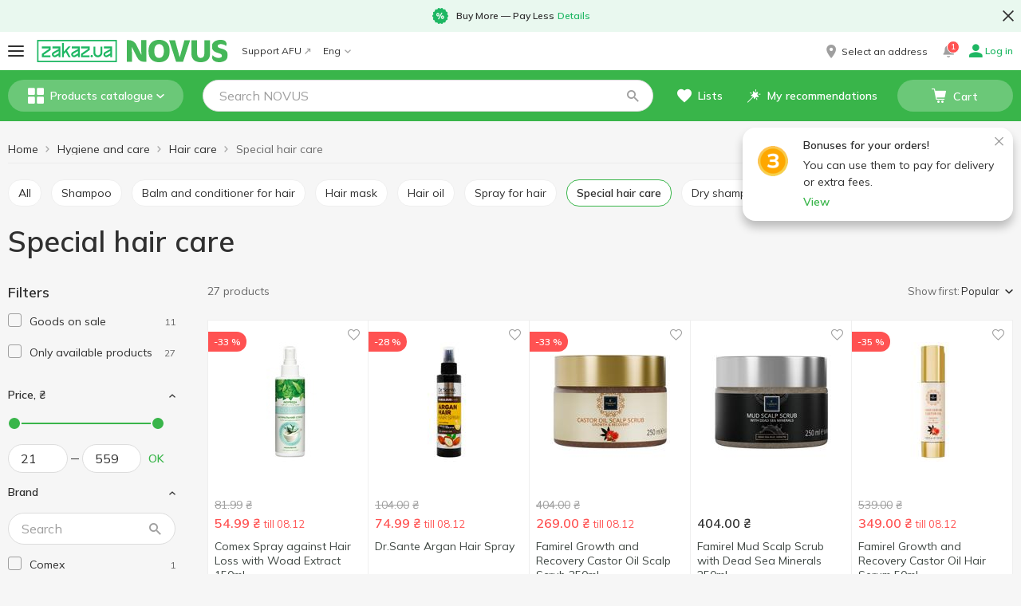

--- FILE ---
content_type: text/html; charset=utf-8
request_url: https://novus.zakaz.ua/en/categories/special-care/
body_size: 104194
content:
<!DOCTYPE html><html><head><meta charSet="utf-8" data-next-head=""/><meta name="google-site-verification" content="2BLv8AqUgcmwHW2EizIIvQ3KOlwquaFjj_bafapsJNM" data-next-head=""/><meta name="viewport" content="width=device-width,initial-scale=1,maximum-scale=1,user-scalable=no,shrink-to-fit=no" data-next-head=""/><link rel="alternate" hrefLang="uk-ua" href="https://novus.zakaz.ua/uk/categories/special-care/" data-next-head=""/><link rel="alternate" hrefLang="ru-ua" href="https://novus.zakaz.ua/ru/categories/special-care/" data-next-head=""/><link rel="alternate" hrefLang="en-ua" href="https://novus.zakaz.ua/en/categories/special-care/" data-next-head=""/><meta property="og:url" content="novus.zakaz.ua/en/categories/special-care/" data-next-head=""/><meta property="og:site_name" content="novus.zakaz.ua" data-next-head=""/><meta property="og:image" content="https://img01.zakaz.global/chains/novus/opengraph.jpg" data-next-head=""/><meta property="og:type" content="article" data-next-head=""/><meta property="fb:app_id" content="1008088733033641" data-next-head=""/><link rel="canonical" href="https://novus.zakaz.ua/en/categories/special-care/" data-next-head=""/><meta name="robots" content="index,follow" data-next-head=""/><title data-next-head="">Buy Special hair care  with delivery - category Hair care in NOVUS</title><meta name="description" content="Buy Special hair care  with delivery to the door in the online store NOVUS price from 21.99 UAH to 559.00 UAH. Choose from a wide range of Hair care from Hygiene and care! ⚡ Delivery in Kyiv, Rivne" data-next-head=""/><meta property="og:title" content="Buy Special hair care  with delivery - category Hair care in NOVUS" data-next-head=""/><meta property="og:description" content="Buy Special hair care  with delivery to the door in the online store NOVUS price from 21.99 UAH to 559.00 UAH. Choose from a wide range of Hair care from Hygiene and care! ⚡ Delivery in Kyiv, Rivne" data-next-head=""/><link rel="shortcut icon" href="/i/favicon/favicon.ico"/><link rel="icon" type="image/png" href="/i/favicon/favicon-16x16.png" sizes="16x16"/><link rel="icon" type="image/png" href="/i/favicon/favicon-32x32.png" sizes="32x32"/><link rel="icon" type="image/png" href="/i/favicon/android-chrome-192x192.png" sizes="192x192"/><link rel="icon" type="image/png" href="/i/favicon/android-chrome-512x512.png" sizes="512x512"/><link rel="apple-touch-icon" href="/i/favicon/apple-touch-icon.png"/><meta name="application-name" content=" "/><meta name="theme-color" content="#000000"/><meta name="version" content="4c38100c"/><meta name="referrer" content="no-referrer-when-downgrade"/><link rel="preconnect" href="https://fonts.googleapis.com"/><link href="https://fonts.googleapis.com/css2?family=Mulish:wght@400..700&amp;display=swap" rel="stylesheet"/><script>window.addEventListener('load',function(){window.isLoaded=true});</script><link rel="preload" href="/_next/static/css/c67de84158e45d23.css" as="style"/><link rel="stylesheet" href="/_next/static/css/c67de84158e45d23.css" data-n-g=""/><noscript data-n-css=""></noscript><script defer="" nomodule="" src="/_next/static/chunks/polyfills-42372ed130431b0a.js"></script><script defer="" src="/_next/static/chunks/67.b59e55d3c3e61493.js"></script><script defer="" src="/_next/static/chunks/8626.90c7c3a3f00ad28a.js"></script><script src="/_next/static/chunks/webpack-3c02baad98a126b3.js" defer=""></script><script src="/_next/static/chunks/framework-093701969691791f.js" defer=""></script><script src="/_next/static/chunks/main-d5dc094eacf998b9.js" defer=""></script><script src="/_next/static/chunks/pages/_app-c64b987bb5b99e53.js" defer=""></script><script src="/_next/static/chunks/1664-319e835374107440.js" defer=""></script><script src="/_next/static/chunks/1852-59ddf2ca914753ab.js" defer=""></script><script src="/_next/static/chunks/3674-d5f4099b20336bde.js" defer=""></script><script src="/_next/static/chunks/7333-1930e5ef4cdcfe55.js" defer=""></script><script src="/_next/static/chunks/5551-8213566207efba1c.js" defer=""></script><script src="/_next/static/chunks/8151-651baee3afb1b87e.js" defer=""></script><script src="/_next/static/chunks/9238-4ce8383e1dbb09bf.js" defer=""></script><script src="/_next/static/chunks/7115-66b80cbc05eb6b1d.js" defer=""></script><script src="/_next/static/chunks/5772-74315cde292c616d.js" defer=""></script><script src="/_next/static/chunks/427-9492e3529603dce7.js" defer=""></script><script src="/_next/static/chunks/34-f80295e21df34abe.js" defer=""></script><script src="/_next/static/chunks/6548-9f1930f0ef24e1c8.js" defer=""></script><script src="/_next/static/chunks/8500-38ba35a557a0e878.js" defer=""></script><script src="/_next/static/chunks/4839-179d7c758a36a1d4.js" defer=""></script><script src="/_next/static/chunks/7090-665689dc3b1dc623.js" defer=""></script><script src="/_next/static/chunks/3728-75956e8e86f159c8.js" defer=""></script><script src="/_next/static/chunks/6460-b671a889ed2c7af9.js" defer=""></script><script src="/_next/static/chunks/5289-a29622fd4467f977.js" defer=""></script><script src="/_next/static/chunks/820-4ae19f5cad8bcfe0.js" defer=""></script><script src="/_next/static/chunks/5938-3d74ef39e851d266.js" defer=""></script><script src="/_next/static/chunks/4669-bae99584960e7900.js" defer=""></script><script src="/_next/static/chunks/pages/%5Blang%5D/categories/%5Bcategory-id%5D-daae56c9ec6d5791.js" defer=""></script><script src="/_next/static/LzxFhPBA3zULOi5o6Gces/_buildManifest.js" defer=""></script><script src="/_next/static/LzxFhPBA3zULOi5o6Gces/_ssgManifest.js" defer=""></script><style id="__jsx-64d4d6468e3bb6f3">h1{margin:0 0 20px;font-size:36px;line-height:1.11}@media (max-width: 767px){h1{font-size:24px}}h2{font-family:Mulish, Verdana, Arial, sans-serif;font-weight:600;font-style:normal;font-size:24px;line-height:28px;color:#303030;    margin: 0 0 20px}h3{font-family:Mulish, Verdana, Arial, sans-serif;font-weight:600;font-style:normal;font-size:18px;line-height:24px;color:#303030;    margin: 0 0 15px}h4{margin:0 0 15px;font-size:16px;line-height:1.375;color:var(--colors-site)}h5{margin:0 0 15px;font-size:15px;line-height:1.4}h6{margin:0 0 15px;font-size:14px;line-height:1.5;color:var(--colors-site)}p{margin:0 0 15px}b{font-weight:600}a{text-decoration:none;-webkit-transition:.2s color ease-in-out;-moz-transition:.2s color ease-in-out;-o-transition:.2s color ease-in-out;transition:.2s color ease-in-out}a:focus{outline:none}html{-ms-overflow-style:scrollbar;-webkit-tap-highlight-color:transparent}*,*:before,*:after{-webkit-box-sizing:border-box;-moz-box-sizing:border-box;box-sizing:border-box}body{position:relative;font-size:16px;line-height:1.5}html,body{margin:0;padding:0;height:100%;font-size:100%;-webkit-text-size-adjust:100%;-ms-text-size-adjust:100%;-moz-font-variant-ligatures:none;font-variant-ligatures:none;-webkit-font-variant-ligatures:none;text-rendering:optimizeLegibility;-moz-osx-font-smoothing:grayscale;font-smoothing:antialiased;-webkit-font-smoothing:antialiased;text-shadow:rgba(0,0,0,.01)0 0 1px}body{font-family:Mulish, Verdana, Arial, sans-serif;font-weight:400;font-style:normal;font-size:14px;line-height:21px;color: #303030;    background-color: var(--uiColors-globals-bodyBackground)}ul{padding:0;margin:0}input[type="text"],input[type="password"],input[type="number"],input[type="tel"],textarea{-webkit-appearance:none;-moz-appearance:none;-ms-appearance:none;appearance:none;font-size:16px;font-family:"Mulish",Verdana,Arial,sans-serif;font-weight:400}input[type="number"]::-webkit-inner-spin-button,input[type="number"]::-webkit-outer-spin-button{-webkit-appearance:none;margin:0}input[type="number"]{-moz-appearance:textfield}#__next{display:-webkit-box;display:-webkit-flex;display:-moz-box;display:-ms-flexbox;display:flex;-webkit-box-orient:vertical;-webkit-box-direction:normal;-webkit-flex-direction:column;-moz-box-orient:vertical;-moz-box-direction:normal;-ms-flex-direction:column;flex-direction:column;min-height:100vh}.main{position:relative;z-index:100;-webkit-box-flex:1;-webkit-flex-grow:1;-moz-box-flex:1;-ms-flex-positive:1;flex-grow:1;-webkit-flex-shrink:0;-ms-flex-negative:0;flex-shrink:0;-webkit-flex-basis:auto;-ms-flex-preferred-size:auto;flex-basis:auto}.form-control{font-family:Mulish, Verdana, Arial, sans-serif;font-weight:400;font-style:normal;font-size:16px;line-height:21px;color:#303030;    display: block;width:100%;outline:0 none;-webkit-appearance:none;height:40px;padding:10px 20px;-webkit-border-radius:var(--border-radius-roundBox);-moz-border-radius:var(--border-radius-roundBox);border-radius:var(--border-radius-roundBox);border:1px solid var(--uiColors-globals-formControlBorder);-webkit-transition:.2s border-color ease-in-out;-moz-transition:.2s border-color ease-in-out;-o-transition:.2s border-color ease-in-out;transition:.2s border-color ease-in-out}.form-control:focus:not([disabled]):not([readonly]):not(.has-error){border-color:var(--uiColors-globals-formControlHoverFocusBorder)}.form-control.has-error{border-color:var(--uiColors-globals-formControlHasErrorBorder)}.form-control[readonly],.form-control[disabled]{background-color:var(--uiColors-globals-formControlReadOnlyBackground);color:var(--uiColors-globals-formControlReadOnlyText)}textarea.form-control{height:auto;resize:vertical}.FormControl__error{margin-top:5px;font-size:12px;color:var(--uiColors-globals-formControlErrorText)}.FormControl__errorMessage{margin:0}button{font-family:Mulish, Verdana, Arial, sans-serif;font-weight:400;font-style:normal;font-size:14px;line-height:21px;color: #303030;}button:focus{outline:none}.textArea_default{font-size:14px;width:100%;resize:none;-webkit-border-radius:var(--border-radius-roundBox);-moz-border-radius:var(--border-radius-roundBox);border-radius:var(--border-radius-roundBox);border:1px solid var(--colors-brandLightGrey1);padding:15px;outline:none;line-height:1.5}.textarea_smallPadding{padding:4px 12px}@media (max-width: 767px){.textArea_default{font-size:16px}}.textArea_default::-webkit-input-placeholder{color:var(--colors-brandLightGrey8)}.textArea_default:-moz-placeholder{color:var(--colors-brandLightGrey8)}.textArea_default::-moz-placeholder{color:var(--colors-brandLightGrey8)}.textArea_default:-ms-input-placeholder{color:var(--colors-brandLightGrey8)}.textArea_default::-ms-input-placeholder{color:var(--colors-brandLightGrey8)}.textArea_default::placeholder{color:var(--colors-brandLightGrey8)}.textArea_default.has-error{border-color:var(--uiColors-globals-formControlHasErrorBorder)}input::-ms-clear{display:none;width:0;height:0}input::-ms-reveal{display:none;width:0;height:0}input[type="password"].GeneralInput,input[type="number"].GeneralInput,input[type="tel"].GeneralInput,input[type="email"].GeneralInput,input[type="text"].GeneralInput{-webkit-box-shadow:none!important;-moz-box-shadow:none!important;box-shadow:none!important;-webkit-appearance:none}input.GeneralInput{outline:none;border:1px solid var(--colors-brandLightGrey1);font-size:16px;color:var(--colors-site);-webkit-border-radius:var(--border-radius-roundBox);-moz-border-radius:var(--border-radius-roundBox);border-radius:var(--border-radius-roundBox);padding:0 21px;height:40px}input{-webkit-appearance:none;-moz-appearance:none;-ms-appearance:none;appearance:none}</style><style id="__jsx-a8a520597e5e2255">.HeaderPromotionLine.jsx-a8a520597e5e2255{background-color:var(--colors-system-successLight)}.HeaderPromotionLine__container.jsx-a8a520597e5e2255{position:relative;max-width:1366px;margin:0 auto}.HeaderPromotionLine__icon.jsx-a8a520597e5e2255{margin-right:8px}.HeaderPromotionLine__link.jsx-a8a520597e5e2255{margin-left:4px}.HeaderPromotionLine__content.jsx-a8a520597e5e2255{padding:8px 40px;margin:0 auto;font-family:Mulish, Verdana, Arial, sans-serif;font-weight:600;font-style:normal;font-size:12px;line-height:18px;color: #303030;    line-height: 16px;display:-webkit-box;display:-webkit-flex;display:-moz-box;display:-ms-flexbox;display:flex;-webkit-box-align:center;-webkit-align-items:center;-moz-box-align:center;-ms-flex-align:center;align-items:center;-webkit-box-pack:center;-webkit-justify-content:center;-moz-box-pack:center;-ms-flex-pack:center;justify-content:center;-webkit-flex-wrap:wrap;-ms-flex-wrap:wrap;flex-wrap:wrap}.HeaderPromotionLine__text.jsx-a8a520597e5e2255 a,.HeaderPromotionLine__link.jsx-a8a520597e5e2255{color:var(--colors-system-success)}.HeaderPromotionLine__buttonClose.jsx-a8a520597e5e2255{position:absolute;display:-webkit-box;display:-webkit-flex;display:-moz-box;display:-ms-flexbox;display:flex;-webkit-box-pack:center;-webkit-justify-content:center;-moz-box-pack:center;-ms-flex-pack:center;justify-content:center;-webkit-box-align:center;-webkit-align-items:center;-moz-box-align:center;-ms-flex-align:center;align-items:center;margin:0;padding:0;background:transparent;border:none;outline:none;cursor:pointer}.HeaderPromotionLine__text.jsx-a8a520597e5e2255 p{margin:0}@media (min-width: 768px){.HeaderPromotionLine__buttonClose.jsx-a8a520597e5e2255{top:50%;right:0;-webkit-transform:translatey(-50%);-moz-transform:translatey(-50%);-ms-transform:translatey(-50%);-o-transform:translatey(-50%);transform:translatey(-50%);width:32px;height:32px}}@media (max-width: 767px){.HeaderPromotionLine.jsx-a8a520597e5e2255{text-align:center}.HeaderPromotionLine__buttonClose.jsx-a8a520597e5e2255{width:20px;height:20px;top:8px;right:10px}.HeaderPromotionLine__icon.jsx-a8a520597e5e2255{position:absolute;top:8px;left:10px}}</style><style id="__jsx-373a5d39d4f007ad">.MobileMenuIcon__iconContainer.jsx-373a5d39d4f007ad{width:20px;height:14px;position:relative;-webkit-transform:rotate(0deg);-moz-transform:rotate(0deg);-ms-transform:rotate(0deg);-o-transform:rotate(0deg);transform:rotate(0deg);-webkit-transition:.5s ease-in-out;-moz-transition:.5s ease-in-out;-o-transition:.5s ease-in-out;transition:.5s ease-in-out;cursor:pointer}.MobileMenuIcon__iconContainer.jsx-373a5d39d4f007ad span.jsx-373a5d39d4f007ad{display:block;position:absolute;height:2px;width:100%;background:var(--colors-text);-webkit-border-radius:10px;-moz-border-radius:10px;border-radius:10px;opacity:1;left:0;-webkit-transform:rotate(0deg);-moz-transform:rotate(0deg);-ms-transform:rotate(0deg);-o-transform:rotate(0deg);transform:rotate(0deg);-webkit-transition:.25s ease-in-out;-moz-transition:.25s ease-in-out;-o-transition:.25s ease-in-out;transition:.25s ease-in-out;-webkit-transform-origin:left center;-moz-transform-origin:left center;-ms-transform-origin:left center;-o-transform-origin:left center;transform-origin:left center}.MobileMenuIcon__iconContainer.jsx-373a5d39d4f007ad span.jsx-373a5d39d4f007ad:nth-child(1){top:0px}.MobileMenuIcon__iconContainer.jsx-373a5d39d4f007ad span.jsx-373a5d39d4f007ad:nth-child(2){top:50%;-webkit-transform:translatey(-50%);-moz-transform:translatey(-50%);-ms-transform:translatey(-50%);-o-transform:translatey(-50%);transform:translatey(-50%)}.MobileMenuIcon__iconContainer.jsx-373a5d39d4f007ad span.jsx-373a5d39d4f007ad:nth-child(3){bottom:0}.MobileMenuIcon__iconContainer_active.jsx-373a5d39d4f007ad span.jsx-373a5d39d4f007ad:nth-child(1){-webkit-transform:rotate(45deg);-moz-transform:rotate(45deg);-ms-transform:rotate(45deg);-o-transform:rotate(45deg);transform:rotate(45deg);width:20px;left:3px;top:-1px}.MobileMenuIcon__iconContainer_active.jsx-373a5d39d4f007ad span.jsx-373a5d39d4f007ad:nth-child(2){width:0%;opacity:0}.MobileMenuIcon__iconContainer_active.jsx-373a5d39d4f007ad span.jsx-373a5d39d4f007ad:nth-child(3){-webkit-transform:rotate(-45deg);-moz-transform:rotate(-45deg);-ms-transform:rotate(-45deg);-o-transform:rotate(-45deg);transform:rotate(-45deg);width:20px;left:3px;bottom:-1px}</style><style id="__jsx-bc46c48a04ddc540">.BurgerButton.jsx-bc46c48a04ddc540{position:relative;background:transparent;border:none;outline:none;-webkit-transition:.1s -webkit-transform ease-in-out;-moz-transition:.1s -moz-transform ease-in-out;-o-transition:.1s -o-transform ease-in-out;transition:.1s -webkit-transform ease-in-out;transition:.1s -moz-transform ease-in-out;transition:.1s -o-transform ease-in-out;transition:.1s transform ease-in-out;cursor:pointer;padding:0}.BurgerButton__redDot.jsx-bc46c48a04ddc540{position:absolute;display:block;padding:0 4px;min-width:17px;height:17px;font-size:8px;font-weight:600;line-height:17px;color:var(--colors-white);background-color:var(--colors-system-error);-webkit-border-radius:50%;-moz-border-radius:50%;border-radius:50%;right:-8px;top:-10px;z-index:1}</style><style id="__jsx-4c6aa2f4634327c9">.ZakazLogo.jsx-4c6aa2f4634327c9{height:28px;display:block}</style><style id="__jsx-f928dda1ba4e9ce2">.Logo.jsx-f928dda1ba4e9ce2{text-decoration:none;text-align:start;height:28px;width:auto;display:-webkit-box;display:-webkit-flex;display:-moz-box;display:-ms-flexbox;display:flex}.Logo__image.jsx-f928dda1ba4e9ce2{height:100%;max-width:100%}</style><style id="__jsx-7fe7a257dd134180">.BadgeCounter.jsx-7fe7a257dd134180{display:inline-block;min-width:15px;height:16px;padding:2px 4px;border:1px solid var(--colors-white);-webkit-border-radius:14px;-moz-border-radius:14px;border-radius:14px;background-color:var(--colors-system-error);color:var(--colors-white);font-size:10px;line-height:10px;font-weight:600;text-align:center}</style><style id="__jsx-42137a296913aee5">.HeaderNotificationsButton.jsx-42137a296913aee5{position:relative;display:-webkit-box;display:-webkit-flex;display:-moz-box;display:-ms-flexbox;display:flex;-webkit-box-align:center;-webkit-align-items:center;-moz-box-align:center;-ms-flex-align:center;align-items:center;-webkit-box-pack:center;-webkit-justify-content:center;-moz-box-pack:center;-ms-flex-pack:center;justify-content:center;width:20px;height:20px;margin-right:16px}.HeaderNotificationsButton__icon.jsx-42137a296913aee5{color:var(--colors-brandLightGrey8);font-size:15px;-webkit-transition:all.3s;-moz-transition:all.3s;-o-transition:all.3s;transition:all.3s}.HeaderNotificationsButton.jsx-42137a296913aee5:hover .HeaderNotificationsButton__icon.jsx-42137a296913aee5{color:var(--colors-doveGray)}.HeaderNotificationsButton__count.jsx-42137a296913aee5{position:absolute;top:-7px;left:8px}</style><style id="__jsx-cd944d66011ef3ff">.AccountNavigationDrop.jsx-cd944d66011ef3ff{position:relative}.AccountNavigationDrop__button.jsx-cd944d66011ef3ff{font-family:Mulish, Verdana, Arial, sans-serif;font-weight:400;font-style:normal;font-size:12px;line-height:18px;color:#303030;    line-height: 1;background:transparent;border:none;outline:none;padding:0;text-decoration:none;cursor:pointer;display:-webkit-box;display:-webkit-flex;display:-moz-box;display:-ms-flexbox;display:flex;-webkit-box-align:center;-webkit-align-items:center;-moz-box-align:center;-ms-flex-align:center;align-items:center}.AccountNavigationDrop__button.jsx-cd944d66011ef3ff:hover .AccountNavigationDrop__account.jsx-cd944d66011ef3ff{color:var(--colors-linkAccented)}.AccountNavigationDrop__button_green.jsx-cd944d66011ef3ff .AccountNavigationDrop__icon.jsx-cd944d66011ef3ff,.AccountNavigationDrop__button_green.jsx-cd944d66011ef3ff{color:var(--colors-system-success);font-weight:600}.AccountNavigationDrop__icon.jsx-cd944d66011ef3ff{color:var(--colors-brandLightGrey8);font-size:16px}.AccountNavigationDrop__iconCaret.jsx-cd944d66011ef3ff{color:var(--colors-brandLightGrey8);font-size:8px;margin-left:5px}.AccountNavigationDrop__iconCaret_open.jsx-cd944d66011ef3ff{color:var(--colors-linkAccented)}.AccountNavigationDrop__account.jsx-cd944d66011ef3ff{margin-left:4px;display:inline-block}.AccountNavigationDrop__dropdown.jsx-cd944d66011ef3ff{position:absolute;top:-webkit-calc(100% + 24px);top:-moz-calc(100% + 24px);top:calc(100% + 24px);right:0;width:265px;-webkit-box-shadow:0 3px 8px rgba(0,0,0,.1);-moz-box-shadow:0 3px 8px rgba(0,0,0,.1);box-shadow:0 3px 8px rgba(0,0,0,.1);background-color:var(--colors-white);z-index:5}.AccountNavigationDrop__dropdown.jsx-cd944d66011ef3ff:after{content:"";position:absolute;top:-9px;right:7px;width:13px;height:10px;background:var(--colors-white);-webkit-clip-path:polygon(50%0%,100%100%,0%100%);clip-path:polygon(50%0%,100%100%,0%100%)}@media (max-width: 999px){.AccountNavigationDrop__dropdown.jsx-cd944d66011ef3ff{top:-webkit-calc(100% + 16px);top:-moz-calc(100% + 16px);top:calc(100% + 16px)}.AccountNavigationDrop__dropdown.jsx-cd944d66011ef3ff:after{right:5px}.AccountNavigationDrop__icon_active.jsx-cd944d66011ef3ff{color:var(--colors-mainBrand)}}</style><style id="__jsx-ea915f701f3617dd">.HeaderTopLine.jsx-ea915f701f3617dd{height:48px;background-color:var(--colors-white)}.HeaderTopLine__container.jsx-ea915f701f3617dd{height:100%;display:-webkit-box;display:-webkit-flex;display:-moz-box;display:-ms-flexbox;display:flex;-webkit-box-pack:justify;-webkit-justify-content:space-between;-moz-box-pack:justify;-ms-flex-pack:justify;justify-content:space-between;-webkit-box-align:stretch;-webkit-align-items:stretch;-moz-box-align:stretch;-ms-flex-align:stretch;align-items:stretch;max-width:1366px;padding:0 10px;margin:0 auto}.HeaderTopLine__actionBox.jsx-ea915f701f3617dd,.HeaderTopLine__left.jsx-ea915f701f3617dd,.HeaderTopLine__right.jsx-ea915f701f3617dd{display:-webkit-box;display:-webkit-flex;display:-moz-box;display:-ms-flexbox;display:flex;-webkit-box-align:center;-webkit-align-items:center;-moz-box-align:center;-ms-flex-align:center;align-items:center}.HeaderTopLine__separator.jsx-ea915f701f3617dd{width:16px}.HeaderTopLine__logoSeparator.jsx-ea915f701f3617dd{width:12px}@media (max-width: 767px){.HeaderTopLine.jsx-ea915f701f3617dd{height:40px}.HeaderTopLine__container.jsx-ea915f701f3617dd{padding:0 12px}}</style><style id="__jsx-d196df0d5df5289e">.CategoriesMenuButton.jsx-d196df0d5df5289e{display:-webkit-box;display:-webkit-flex;display:-moz-box;display:-ms-flexbox;display:flex;-webkit-box-align:center;-webkit-align-items:center;-moz-box-align:center;-ms-flex-align:center;align-items:center;-webkit-box-pack:center;-webkit-justify-content:center;-moz-box-pack:center;-ms-flex-pack:center;justify-content:center;width:100%;padding:0;height:20px;white-space:nowrap;cursor:pointer;outline:none;font-family:Mulish, Verdana, Arial, sans-serif;font-weight:600;font-style:normal;font-size:14px;line-height:14px;    color: var(--colors-white);border:none;-webkit-border-radius:var(--border-radius-roundBox);-moz-border-radius:var(--border-radius-roundBox);border-radius:var(--border-radius-roundBox);background-color:transparent}.CategoriesMenuButton__icon.jsx-d196df0d5df5289e{font-size:20px}.CategoriesMenuButton__label.jsx-d196df0d5df5289e{margin-left:8px}.CategoriesMenuButton__caret.jsx-d196df0d5df5289e{font-size:10px;margin-left:4px}@media (min-width: 768px){.CategoriesMenuButton.jsx-d196df0d5df5289e{height:40px;background-color:var(--uiColors-CategoriesMenu-toggleBackground);-webkit-transition:.2s background-color ease-in-out;-moz-transition:.2s background-color ease-in-out;-o-transition:.2s background-color ease-in-out;transition:.2s background-color ease-in-out;padding:0 15px}.CategoriesMenuButton.jsx-d196df0d5df5289e:hover{background-color:var(--uiColors-CategoriesMenu-toggleHoverBackground)}}</style><style id="__jsx-74648cb4356e1e10">.SearchBox.jsx-74648cb4356e1e10{position:relative;display:block;width:100%;z-index:2}.SearchBox__overlay.jsx-74648cb4356e1e10{position:fixed;z-index:3;left:0;right:0;bottom:0;background-color:var(--colors-nightRider);opacity:.45}.SearchBox__back.jsx-74648cb4356e1e10{position:absolute;left:0;top:0;height:48px;width:34px;display:-webkit-box;display:-webkit-flex;display:-moz-box;display:-ms-flexbox;display:flex;-webkit-box-align:center;-webkit-align-items:center;-moz-box-align:center;-ms-flex-align:center;align-items:center;padding:0 10px;z-index:5;color:var(--colors-text);font-size:16px}.SearchBox__icons.jsx-74648cb4356e1e10{display:-webkit-box;display:-webkit-flex;display:-moz-box;display:-ms-flexbox;display:flex;position:absolute;top:10px;right:16px;z-index:3}.SearchBox__icon.jsx-74648cb4356e1e10{display:-webkit-box;display:-webkit-flex;display:-moz-box;display:-ms-flexbox;display:flex;-webkit-box-align:center;-webkit-align-items:center;-moz-box-align:center;-ms-flex-align:center;align-items:center;-webkit-box-pack:center;-webkit-justify-content:center;-moz-box-pack:center;-ms-flex-pack:center;justify-content:center;width:20px;height:20px;color:var(--colors-brandLightGrey8);cursor:pointer}.SearchBox__icon.jsx-74648cb4356e1e10:hover{color:var(--colors-text)}.SearchBox__clearSearch.jsx-74648cb4356e1e10{margin-right:10px;font-size:13px}.SearchBox__loupeIcon.jsx-74648cb4356e1e10{line-height:1;text-decoration:none;outline:none;font-size:15px}.SearchBox__loupeIcon_active.jsx-74648cb4356e1e10{cursor:pointer}.SearchBox__loupeIcon_active:hover{color:var(--uiColors-Button-notAccentedHoverText)}.SearchBox__resultsContainer.jsx-74648cb4356e1e10{position:absolute;z-index:4;display:-webkit-box;display:-webkit-flex;display:-moz-box;display:-ms-flexbox;display:flex;-webkit-box-orient:vertical;-webkit-box-direction:normal;-webkit-flex-direction:column;-moz-box-orient:vertical;-moz-box-direction:normal;-ms-flex-direction:column;flex-direction:column;background-color:#fff;max-height:-webkit-calc(100vh - 168px);max-height:-moz-calc(100vh - 168px);max-height:calc(100vh - 168px);-webkit-border-radius:var(--border-radius-block);-moz-border-radius:var(--border-radius-block);border-radius:var(--border-radius-block);overflow:auto}.SearchBox__input.jsx-74648cb4356e1e10{font-family:Mulish, Verdana, Arial, sans-serif;font-weight:400;font-style:normal;font-size:16px;line-height:21px;color:#303030;      display: block;width:100%;outline:0 none;-webkit-appearance:none;height:40px;padding:10px 20px;-webkit-border-radius:var(--border-radius-roundBox);-moz-border-radius:var(--border-radius-roundBox);border-radius:var(--border-radius-roundBox);border:none;padding-right:80px;-o-text-overflow:ellipsis;text-overflow:ellipsis;border:1px solid var(--colors-brandLightGrey2)}.SearchBox__input.jsx-74648cb4356e1e10::-webkit-input-placeholder{color:var(--colors-brandLightGrey8)}.SearchBox__input.jsx-74648cb4356e1e10:-moz-placeholder{color:var(--colors-brandLightGrey8)}.SearchBox__input.jsx-74648cb4356e1e10::-moz-placeholder{color:var(--colors-brandLightGrey8)}.SearchBox__input.jsx-74648cb4356e1e10:-ms-input-placeholder{color:var(--colors-brandLightGrey8)}.SearchBox__input.jsx-74648cb4356e1e10::-ms-input-placeholder{color:var(--colors-brandLightGrey8)}.SearchBox__input.jsx-74648cb4356e1e10::placeholder{color:var(--colors-brandLightGrey8)}.SearchBox__input.jsx-74648cb4356e1e10::-ms-clear{display:none;width:0;height:0}.SearchBox__input.jsx-74648cb4356e1e10::-ms-reveal{display:none;width:0;height:0}.SearchBox__input.jsx-74648cb4356e1e10::-webkit-search-decoration,.SearchBox__input.jsx-74648cb4356e1e10::-webkit-search-cancel-button,.SearchBox__input.jsx-74648cb4356e1e10::-webkit-search-results-button,.SearchBox__input.jsx-74648cb4356e1e10::-webkit-search-results-decoration{display:none}.SearchBox__spinner.jsx-74648cb4356e1e10{display:-webkit-box;display:-webkit-flex;display:-moz-box;display:-ms-flexbox;display:flex;-webkit-box-pack:center;-webkit-justify-content:center;-moz-box-pack:center;-ms-flex-pack:center;justify-content:center;-webkit-box-align:center;-webkit-align-items:center;-moz-box-align:center;-ms-flex-align:center;align-items:center;-webkit-box-orient:vertical;-webkit-box-direction:normal;-webkit-flex-direction:column;-moz-box-orient:vertical;-moz-box-direction:normal;-ms-flex-direction:column;flex-direction:column}.SearchBox__notFound.jsx-74648cb4356e1e10{height:225px;display:-webkit-box;display:-webkit-flex;display:-moz-box;display:-ms-flexbox;display:flex;-webkit-box-pack:center;-webkit-justify-content:center;-moz-box-pack:center;-ms-flex-pack:center;justify-content:center;-webkit-box-align:center;-webkit-align-items:center;-moz-box-align:center;-ms-flex-align:center;align-items:center;-webkit-box-orient:vertical;-webkit-box-direction:normal;-webkit-flex-direction:column;-moz-box-orient:vertical;-moz-box-direction:normal;-ms-flex-direction:column;flex-direction:column;padding:10px;text-align:center}.SearchBox__notFoundImage.jsx-74648cb4356e1e10{width:150px;height:67px}.SearchBox__notFoundMessage.jsx-74648cb4356e1e10{font-family:Mulish, Verdana, Arial, sans-serif;font-weight:400;font-style:normal;font-size:14px;line-height:21px;color: #303030;      margin-top: 25px}@media (min-width: 768px){.SearchBox__resultsContainer.jsx-74648cb4356e1e10{width:650px;margin-top:20px;-webkit-box-shadow:0 0 10px rgba(0,0,0,.2);-moz-box-shadow:0 0 10px rgba(0,0,0,.2);box-shadow:0 0 10px rgba(0,0,0,.2)}.SearchBox__back.jsx-74648cb4356e1e10{display:none}}@media (min-width: 768px) and (max-width: 999px){.SearchBox__resultsContainer.jsx-74648cb4356e1e10{width:650px;position:fixed;left:-webkit-calc((100vw - 650px)/2);left:-moz-calc((100vw - 650px)/2);left:calc((100vw - 650px)/2)}.SearchBox__input.jsx-74648cb4356e1e10{border:1px solid var(--colors-brandLightGrey1);-webkit-border-radius:var(--border-radius-roundBox);-moz-border-radius:var(--border-radius-roundBox);border-radius:var(--border-radius-roundBox);padding-left:20px;padding-right:45px}.SearchBox__input.jsx-74648cb4356e1e10:focus{border-color:var(--uiColors-globals-formControlHintText)}}@media (max-width: 999px){.SearchBox__input.jsx-74648cb4356e1e10{padding-left:20px}.SearchBox__resultsContainer.jsx-74648cb4356e1e10{max-height:-webkit-calc(100vh - 80px);max-height:-moz-calc(100vh - 80px);max-height:calc(100vh - 80px);-webkit-overflow-scrolling:touch}}@media (max-width: 767px){.SearchBox.jsx-74648cb4356e1e10{position:fixed;top:0;left:0;right:0;bottom:0}.SearchBox__overlay.jsx-74648cb4356e1e10{position:absolute;left:0;width:100%;height:100vh;z-index:-1;background:var(--colors-white);opacity:1}.SearchBox__input.jsx-74648cb4356e1e10{position:relative;height:48px;padding-right:45px;border:none;border-bottom:1px solid var(--colors-brandLightGrey1);-webkit-border-radius:0;-moz-border-radius:0;border-radius:0;padding-left:35px}.SearchBox__icons.jsx-74648cb4356e1e10{top:14px}.SearchBox__resultsContainer.jsx-74648cb4356e1e10{position:absolute;top:48px;left:0;bottom:0;right:0;max-height:100%}.SearchBox__results.jsx-74648cb4356e1e10{height:100%}.SearchBox__tabletDesktopOverlay.jsx-74648cb4356e1e10{display:none}.SearchBox_hidden.jsx-74648cb4356e1e10{height:0px;overflow:hidden}.SearchBox__loupeIcon_hidden.jsx-74648cb4356e1e10{display:none}}</style><style id="__jsx-2842662033">@media (min-width: 768px){.SearchBox__overlay.jsx-2842662033{top:144px}}</style><style id="__jsx-721fae70c64fa06f">.SearchButton.jsx-721fae70c64fa06f{display:block;background:transparent;outline:none;border:0;padding:0 13px;font-size:18px;height:18px;color:var(--colors-white)}</style><style id="__jsx-eabdd442e614b4d4">.PageButton.jsx-eabdd442e614b4d4{font-family:Mulish, Verdana, Arial, sans-serif;font-weight:600;font-style:normal;font-size:14px;line-height:14px;    color: var(--colors-white);display:-webkit-box;display:-webkit-flex;display:-moz-box;display:-ms-flexbox;display:flex;-webkit-box-align:center;-webkit-align-items:center;-moz-box-align:center;-ms-flex-align:center;align-items:center;-webkit-box-pack:center;-webkit-justify-content:center;-moz-box-pack:center;-ms-flex-pack:center;justify-content:center;padding:0 13px;height:18px;white-space:nowrap;cursor:pointer;outline:none;border:none;-webkit-border-radius:var(--border-radius-roundBox);-moz-border-radius:var(--border-radius-roundBox);border-radius:var(--border-radius-roundBox);background-color:transparent}.PageButton__icon.jsx-eabdd442e614b4d4{font-size:18px;position:relative}.PageButton__unreadMark.jsx-eabdd442e614b4d4{position:absolute;top:-6px;left:-3px}.PageButton__label.jsx-eabdd442e614b4d4{margin-left:8px}@media (min-width: 768px){.PageButton.jsx-eabdd442e614b4d4{height:40px;-webkit-transition:.2s background-color ease-in-out;-moz-transition:.2s background-color ease-in-out;-o-transition:.2s background-color ease-in-out;transition:.2s background-color ease-in-out;padding:0 15px}.PageButton.jsx-eabdd442e614b4d4:hover{background-color:var(--uiColors-CategoriesMenu-toggleBackground)}}</style><style id="__jsx-53c90d6ce69096e9">.PageButtons.jsx-53c90d6ce69096e9{display:-webkit-box;display:-webkit-flex;display:-moz-box;display:-ms-flexbox;display:flex;-webkit-box-pack:center;-webkit-justify-content:center;-moz-box-pack:center;-ms-flex-pack:center;justify-content:center;-webkit-box-align:center;-webkit-align-items:center;-moz-box-align:center;-ms-flex-align:center;align-items:center;list-style:none;gap:8px}.PageButtons__item a{text-decoration:none}</style><style id="__jsx-f92d3f59f45bff8b">.CartButton.jsx-f92d3f59f45bff8b{font-family:Mulish, Verdana, Arial, sans-serif;font-weight:600;font-style:normal;font-size:14px;line-height:14px;    font-size: 16px;color:var(--colors-white);-webkit-border-radius:var(--border-radius-roundBox);-moz-border-radius:var(--border-radius-roundBox);border-radius:var(--border-radius-roundBox);padding:0 24px;border:0 none;display:-webkit-inline-box;display:-webkit-inline-flex;display:-moz-inline-box;display:-ms-inline-flexbox;display:inline-flex;-webkit-box-pack:center;-webkit-justify-content:center;-moz-box-pack:center;-ms-flex-pack:center;justify-content:center;-webkit-box-align:center;-webkit-align-items:center;-moz-box-align:center;-ms-flex-align:center;align-items:center;height:40px;white-space:nowrap;cursor:pointer;outline:none;-webkit-user-select:none;-moz-user-select:none;-ms-user-select:none;user-select:none;-webkit-transition:.15s background ease-in-out;-moz-transition:.15s background ease-in-out;-o-transition:.15s background ease-in-out;transition:.15s background ease-in-out}.CartButton__wrapper.jsx-f92d3f59f45bff8b{position:relative}.CartButton__icon.jsx-f92d3f59f45bff8b{font-size:18px}.CartButton__badge.jsx-f92d3f59f45bff8b{position:absolute;top:-7px;left:8px;min-width:15px;height:16px;padding:0 3px;-webkit-border-radius:16px;-moz-border-radius:16px;border-radius:16px}@media (min-width: 1000px){.CartButton.jsx-f92d3f59f45bff8b{display:-webkit-box;display:-webkit-flex;display:-moz-box;display:-ms-flexbox;display:flex;min-width:145px;-webkit-transition:.2s background-color ease-in-out;-moz-transition:.2s background-color ease-in-out;-o-transition:.2s background-color ease-in-out;transition:.2s background-color ease-in-out;margin-left:10px;background-color:var(--uiColors-CartButton-background)}.CartButton.jsx-f92d3f59f45bff8b:hover{background-color:var(--uiColors-CartButton-hoverBackground)}.CartButton__badge.jsx-f92d3f59f45bff8b{background-color:var(--uiColors-CartButton-badgeBackground);color:var(--uiColors-CartButton-badgeText);font-size:10px;font-weight:600;text-align:center;line-height:16px}.CartButton__label.jsx-f92d3f59f45bff8b{margin-left:9px;padding-top:1px}}@media (min-width: 768px){.CartButton__label.jsx-f92d3f59f45bff8b{font-size:14px;font-weight:600;letter-spacing:.5pt}}@media (max-width: 999px){.CartButton.jsx-f92d3f59f45bff8b{padding:0 10px;background-color:transparent}.CartButton__badge.jsx-f92d3f59f45bff8b{display:-webkit-box;display:-webkit-flex;display:-moz-box;display:-ms-flexbox;display:flex;-webkit-box-align:center;-webkit-align-items:center;-moz-box-align:center;-ms-flex-align:center;align-items:center;-webkit-box-pack:center;-webkit-justify-content:center;-moz-box-pack:center;-ms-flex-pack:center;justify-content:center;background-color:var(--uiColors-CartButton-badgeBackground);color:var(--uiColors-CartButton-badgeText);padding:2px 3px;font-size:12px}.CartButton__label.jsx-f92d3f59f45bff8b{display:none;font-weight:600}}@media (max-width: 767px){.CartButton.jsx-f92d3f59f45bff8b{padding-right:2px}}</style><style id="__jsx-34226d57bdcace04">.HeaderBottomLine.jsx-34226d57bdcace04{background-color:var(--uiColors-HeaderBottomLine-background)}.HeaderBottomLine__menu.jsx-34226d57bdcace04{width:220px;-webkit-box-flex:0;-webkit-flex-grow:0;-moz-box-flex:0;-ms-flex-positive:0;flex-grow:0;-webkit-flex-shrink:0;-ms-flex-negative:0;flex-shrink:0}.HeaderBottomLine__bar.jsx-34226d57bdcace04{display:-webkit-box;display:-webkit-flex;display:-moz-box;display:-ms-flexbox;display:flex;-webkit-box-align:center;-webkit-align-items:center;-moz-box-align:center;-ms-flex-align:center;align-items:center;position:relative;font-size:12px;margin-left:15px}.HeaderBottomLine__search.jsx-34226d57bdcace04{display:-webkit-box;display:-webkit-flex;display:-moz-box;display:-ms-flexbox;display:flex;-webkit-box-align:center;-webkit-align-items:center;-moz-box-align:center;-ms-flex-align:center;align-items:center;width:100%;margin-left:24px;-webkit-flex-shrink:20;-ms-flex-negative:20;flex-shrink:20}.HeaderBottomLine__container.jsx-34226d57bdcace04{width:100%;display:-webkit-box;display:-webkit-flex;display:-moz-box;display:-ms-flexbox;display:flex;-webkit-box-pack:justify;-webkit-justify-content:space-between;-moz-box-pack:justify;-ms-flex-pack:justify;justify-content:space-between;-webkit-box-align:center;-webkit-align-items:center;-moz-box-align:center;-ms-flex-align:center;align-items:center;height:64px;padding:0 10px;margin:0 auto}@media (min-width: 1366px){.HeaderBottomLine__container.jsx-34226d57bdcace04{width:1366px}}@media (min-width: 768px) and (max-width: 999px){.HeaderBottomLine__menu.jsx-34226d57bdcace04{width:56px}}@media (max-width: 767px){.HeaderBottomLine__container.jsx-34226d57bdcace04{height:40px;padding:0 12px}.HeaderBottomLine__menu.jsx-34226d57bdcace04{width:20px}}</style><style id="__jsx-e0d1297a75bb6561">.CatalogFiltersMobile__panel.jsx-e0d1297a75bb6561{display:-webkit-box;display:-webkit-flex;display:-moz-box;display:-ms-flexbox;display:flex;border-top:1px solid var(--colors-brandLightGrey1)}.CatalogFiltersMobile__panelItem.jsx-e0d1297a75bb6561{-webkit-flex-shrink:0;-ms-flex-negative:0;flex-shrink:0;width:50%;height:45px}.CatalogFiltersMobile__toggle.jsx-e0d1297a75bb6561{height:100%;padding:15px;display:-webkit-box;display:-webkit-flex;display:-moz-box;display:-ms-flexbox;display:flex;-webkit-box-align:center;-webkit-align-items:center;-moz-box-align:center;-ms-flex-align:center;align-items:center;-webkit-user-select:none;-moz-user-select:none;-ms-user-select:none;user-select:none}.CatalogFiltersMobile__toggle_right.jsx-e0d1297a75bb6561{display:-webkit-box;display:-webkit-flex;display:-moz-box;display:-ms-flexbox;display:flex;-webkit-box-pack:justify;-webkit-justify-content:space-between;-moz-box-pack:justify;-ms-flex-pack:justify;justify-content:space-between;-webkit-box-align:center;-webkit-align-items:center;-moz-box-align:center;-ms-flex-align:center;align-items:center}.CatalogFiltersMobile__toggleIcon.jsx-e0d1297a75bb6561{margin-right:15px;font-size:18px;color:var(--colors-brandLightGrey2)}.CatalogFiltersMobile__wrap.jsx-e0d1297a75bb6561{position:fixed;z-index:9999;top:0;bottom:0;left:0;background-color:var(--colors-white);display:-webkit-box;display:-webkit-flex;display:-moz-box;display:-ms-flexbox;display:flex;-webkit-box-orient:vertical;-webkit-box-direction:normal;-webkit-flex-direction:column;-moz-box-orient:vertical;-moz-box-direction:normal;-ms-flex-direction:column;flex-direction:column;height:100vh;height:100dvh}.CatalogFiltersMobile__header.jsx-e0d1297a75bb6561{display:-webkit-box;display:-webkit-flex;display:-moz-box;display:-ms-flexbox;display:flex;height:50px;-webkit-flex-shrink:0;-ms-flex-negative:0;flex-shrink:0;-webkit-box-pack:justify;-webkit-justify-content:space-between;-moz-box-pack:justify;-ms-flex-pack:justify;justify-content:space-between;-webkit-box-align:center;-webkit-align-items:center;-moz-box-align:center;-ms-flex-align:center;align-items:center;border-bottom:1px solid var(--colors-brandLightGrey1)}.CatalogFiltersMobile__content.jsx-e0d1297a75bb6561{overflow-y:auto;-webkit-overflow-scrolling:touch}.CatalogFiltersMobile__footer.jsx-e0d1297a75bb6561{margin-top:auto;border-top:1px solid var(--colors-brandLightGrey10);display:-webkit-box;display:-webkit-flex;display:-moz-box;display:-ms-flexbox;display:flex;-webkit-box-align:center;-webkit-align-items:center;-moz-box-align:center;-ms-flex-align:center;align-items:center}.CatalogFiltersMobile__toggleLabel.jsx-e0d1297a75bb6561{font-family:Mulish, Verdana, Arial, sans-serif;font-weight:400;font-style:normal;font-size:14px;line-height:21px;color: #303030;    line-height: normal}.CatalogFiltersMobile__toggle.jsx-e0d1297a75bb6561{border-bottom:1px solid#efefef;background-color:white}.CatalogFiltersMobile__panel_sticky.jsx-e0d1297a75bb6561{position:-webkit-sticky;position:sticky;top:50px;z-index:1}@media (max-width: 767px){.CatalogFiltersMobile__panelItem.jsx-e0d1297a75bb6561{border-right:1px solid var(--colors-brandLightGrey1)}.CatalogFiltersMobile__panelItem.jsx-e0d1297a75bb6561:last-child{border-right:0 none}.CatalogFiltersMobile__wrap.jsx-e0d1297a75bb6561{right:0}.CatalogFiltersMobile__header.jsx-e0d1297a75bb6561{padding:10px;font-size:15px}.CatalogFiltersMobile__footer.jsx-e0d1297a75bb6561{padding:0 10px;height:60px}.CatalogFiltersMobile__toggleArrow.jsx-e0d1297a75bb6561{margin-left:auto;font-size:8px}}@media (min-width: 768px) and (max-width: 999px){.CatalogFiltersMobile__toggleArrow.jsx-e0d1297a75bb6561{margin-left:auto;margin-right:0;display:-webkit-box;display:-webkit-flex;display:-moz-box;display:-ms-flexbox;display:flex}.CatalogFiltersMobile__toggleArrow.jsx-e0d1297a75bb6561:before{font-size:8px}.CatalogFiltersMobile__wrap.jsx-e0d1297a75bb6561{right:50%}.CatalogFiltersMobile__header.jsx-e0d1297a75bb6561{font-family:Mulish, Verdana, Arial, sans-serif;font-weight:600;font-style:normal;font-size:18px;line-height:24px;color:#303030;      padding: 14px 20px}.CatalogFiltersMobile__footer.jsx-e0d1297a75bb6561{padding:0 24px;height:88px}.CatalogFiltersMobile__overlay.jsx-e0d1297a75bb6561{position:fixed;top:0;right:0;bottom:0;left:50%;z-index:9999;background:var(--colors-black);opacity:.3;height:100vh;height:100dvh}.CatalogFiltersMobile__panel_sticky.jsx-e0d1297a75bb6561{top:65px}.filters-open{height:100vh}}@media (min-width: 1000px){.CatalogFiltersMobile__panel.jsx-e0d1297a75bb6561{display:none}.CatalogFiltersMobile__wrap.jsx-e0d1297a75bb6561{display:none}}</style><style id="__jsx-b3182fc534defb89">.Header.jsx-b3182fc534defb89{position:fixed;top:0;left:0;right:0;z-index:299}</style><style id="__jsx-c5be6476ac066cec">.Breadcrumbs.jsx-c5be6476ac066cec{margin-top:25px;margin-bottom:10px}.Breadcrumbs_noTopMargin.jsx-c5be6476ac066cec{margin-top:0}.Breadcrumbs__list.jsx-c5be6476ac066cec{display:-webkit-box;display:-webkit-flex;display:-moz-box;display:-ms-flexbox;display:flex;margin:0;padding:0;list-style:none;-webkit-flex-wrap:wrap;-ms-flex-wrap:wrap;flex-wrap:wrap}.Breadcrumbs__item.jsx-c5be6476ac066cec{position:relative;padding-right:24px;height:17px;max-width:180px;white-space:nowrap;overflow:hidden;-o-text-overflow:ellipsis;text-overflow:ellipsis}.Breadcrumbs__item.jsx-c5be6476ac066cec:before{position:absolute;top:10px;right:8px;font-size:8px;-webkit-transform:rotate(-90deg)translatey(-50%);-moz-transform:rotate(-90deg)translatey(-50%);-ms-transform:rotate(-90deg)translatey(-50%);-o-transform:rotate(-90deg)translatey(-50%);transform:rotate(-90deg)translatey(-50%);-webkit-transform-origin:top;-moz-transform-origin:top;-ms-transform-origin:top;-o-transform-origin:top;transform-origin:top;opacity:.4}.Breadcrumbs__item.jsx-c5be6476ac066cec:last-child{padding-right:0}.Breadcrumbs__item_disabled.jsx-c5be6476ac066cec .Breadcrumbs__link.jsx-c5be6476ac066cec{cursor:auto;color:var(--colors-doveGray)}.Breadcrumbs__link.jsx-c5be6476ac066cec{font-family:Mulish, Verdana, Arial, sans-serif;font-weight:400;font-style:normal;font-size:14px;line-height:21px;color: #303030;    text-decoration: none}.Breadcrumbs__link.jsx-c5be6476ac066cec:hover{color:var(--uiColors-Breadcrumbs-linkHoverText)}.Breadcrumbs__link.jsx-c5be6476ac066cec:first-letter{text-transform:uppercase}@media (max-width: 767px){.Breadcrumbs.jsx-c5be6476ac066cec{margin-top:20px}.Breadcrumbs_noTopMargin.jsx-c5be6476ac066cec{margin-top:0}}</style><style id="__jsx-69ac1fd8f1d0bd27">.Divider.jsx-69ac1fd8f1d0bd27{border:0;margin:0;padding:0;height:1px;background:var(--colors-sensitivePlatinum)}</style><style id="__jsx-4ca6ce735cd37b47">.Tag.jsx-4ca6ce735cd37b47{display:inline-block;padding:4px 12px;font-family:Mulish, Verdana, Arial, sans-serif;font-weight:400;font-style:normal;font-size:14px;line-height:21px;color: #303030;    line-height: 24px;-webkit-border-radius:var(--border-radius-block);-moz-border-radius:var(--border-radius-block);border-radius:var(--border-radius-block);border:1px solid var(--colors-brandLightGrey1);background:var(--colors-white)}.Tag.jsx-4ca6ce735cd37b47:first-letter{text-transform:uppercase}.Tag_clickable.jsx-4ca6ce735cd37b47{cursor:pointer;-webkit-transition:.2s color ease-in-out;-moz-transition:.2s color ease-in-out;-o-transition:.2s color ease-in-out;transition:.2s color ease-in-out}.Tag_clickable.jsx-4ca6ce735cd37b47:hover{border-color:var(--colors-mainBrand)}.Tag_active.jsx-4ca6ce735cd37b47{border-color:var(--colors-mainBrand);font-weight:600}</style><style id="__jsx-363ac974734f3bc3">.CategoriesTags.jsx-363ac974734f3bc3{margin:20px 0 32px}.CategoriesTags__wrapper.jsx-363ac974734f3bc3{margin-bottom:12px}.CategoriesTags__title.jsx-363ac974734f3bc3{font-family:Mulish, Verdana, Arial, sans-serif;font-weight:600;font-style:normal;font-size:36px;line-height:40px;color:#303030;    margin: 0}.CategoriesTags__item.jsx-363ac974734f3bc3{display:inline-block;margin-right:12px;margin-bottom:12px}@media (max-width: 767px){.CategoriesTags.jsx-363ac974734f3bc3{margin:16px 0 12px}.CategoriesTags__wrapper.jsx-363ac974734f3bc3{display:-webkit-box;display:-webkit-flex;display:-moz-box;display:-ms-flexbox;display:flex;overflow:auto;margin-bottom:20px}.CategoriesTags__item.jsx-363ac974734f3bc3{margin-bottom:0;margin-right:8px;-webkit-flex-shrink:0;-ms-flex-negative:0;flex-shrink:0}.CategoriesTags__title.jsx-363ac974734f3bc3{font-size:22px;line-height:normal}}</style><style id="__jsx-d7ac6e13bbc238ab">.CatalogFilters__section.jsx-d7ac6e13bbc238ab{margin-bottom:50px}.CatalogFilters__sectionTitle.jsx-d7ac6e13bbc238ab{font-family:Mulish, Verdana, Arial, sans-serif;font-weight:600;font-style:normal;font-size:18px;line-height:24px;color:#303030;    margin-bottom: 14px}@media (min-width: 1000px){.CatalogFilters.jsx-d7ac6e13bbc238ab{padding:0 10px 25px 0}}@media (max-width: 999px){.CatalogFilters.jsx-d7ac6e13bbc238ab{margin:0 -10px 20px;background-color:var(--colors-white)}.CatalogFilters__section.jsx-d7ac6e13bbc238ab:last-child{margin-bottom:0}}@media (min-width: 768px) and (max-width: 999px){.CatalogFilters.jsx-d7ac6e13bbc238ab{margin:0 -20px 20px}}</style><style id="__jsx-d971391dd59a7062">.PageWrapAside.jsx-d971391dd59a7062{background-color:transparent}@media (min-width: 1000px){.PageWrapAside.jsx-d971391dd59a7062{margin-left:-30px;padding-left:30px;width:250px}}@media phone{.PageWrapAside.jsx-d971391dd59a7062{border:none}}}</style><style id="__jsx-312e43635e799d3">.AddButtonInner__plus.jsx-312e43635e799d3{font-size:21px}.AddButtonInner__icon.jsx-312e43635e799d3{margin-left:5px;font-size:16px}.AddButtonInner__text.jsx-312e43635e799d3{margin-right:5px;margin-left:5px}</style><style id="__jsx-898c55a6bf90afab">.AddButton.jsx-898c55a6bf90afab{font-family:Mulish, Verdana, Arial, sans-serif;font-weight:600;font-style:normal;font-size:14px;line-height:14px;    border-radius: var(--border-radius-roundBox);width:64px;position:relative;cursor:pointer;display:-webkit-inline-box;display:-webkit-inline-flex;display:-moz-inline-box;display:-ms-inline-flexbox;display:inline-flex;-webkit-box-pack:center;-webkit-justify-content:center;-moz-box-pack:center;-ms-flex-pack:center;justify-content:center;-webkit-box-align:center;-webkit-align-items:center;-moz-box-align:center;-ms-flex-align:center;align-items:center;border:none;height:40px;color:var(--uiColors-Button-text);background:var(--uiColors-Button-background)}.AddButton.jsx-898c55a6bf90afab:not(:disabled):hover{background:var(--uiColors-Button-hoverBackground)}.AddButton.jsx-898c55a6bf90afab:active{background:var(--uiColors-Button-activeBackground)}.AddButton.jsx-898c55a6bf90afab:disabled{background:var(--colors-brandLightGrey1);color:var(--colors-doveGray);pointer-events:none}.AddButton_bordered.jsx-898c55a6bf90afab{border:1px solid var(--uiColors-Button-borderedDefaultBorder);background:var(--uiColors-Button-borderedDefaultBackground);color:var(--colors-mainBrand)}.AddButton_bordered.jsx-898c55a6bf90afab:hover{background:var(--uiColors-Button-borderedDefaultHoverBackground);border-color:var(--uiColors-Button-borderedDefaultHoverBorder);color:var(--uiColors-Button-borderedDefaultHoverText)}.AddButton_bordered.jsx-898c55a6bf90afab:active{background:var(--uiColors-Button-borderedDefaultActiveBackground);border-color:var(--uiColors-Button-borderedDefaultActiveBorder);color:var(--uiColors-Button-borderedDefaultActiveText)}.AddButton_withSmallHeight.jsx-898c55a6bf90afab{height:32px}.AddButton_fullWidth.jsx-898c55a6bf90afab{width:100%}@media (max-width: 767px){.AddButton.jsx-898c55a6bf90afab{padding-left:0;padding-right:0}}</style><style id="__jsx-b77bf1311243560e">.Badge.jsx-b77bf1311243560e{pointer-events:none;font-size:12px;line-height:16px;font-weight:600;line-height:normal;-webkit-border-radius:32px;-moz-border-radius:32px;border-radius:32px;border:1.5px solid var(--colors-white);width:58px;height:29px;-webkit-box-sizing:border-box;-moz-box-sizing:border-box;box-sizing:border-box;display:-webkit-box;display:-webkit-flex;display:-moz-box;display:-ms-flexbox;display:flex;-webkit-box-align:center;-webkit-align-items:center;-moz-box-align:center;-ms-flex-align:center;align-items:center;-webkit-box-pack:center;-webkit-justify-content:center;-moz-box-pack:center;-ms-flex-pack:center;justify-content:center;margin-bottom:5px}.Badge_promo.jsx-b77bf1311243560e{width:118px;-webkit-box-pack:start;-webkit-justify-content:flex-start;-moz-box-pack:start;-ms-flex-pack:start;justify-content:flex-start;padding-left:8px}.Badge_discount.jsx-b77bf1311243560e,.Badge_promo.jsx-b77bf1311243560e{background-color:var(--colors-system-error);color:var(--colors-white)}.Badge_novelty.jsx-b77bf1311243560e{background-color:var(--colors-orange);color:var(--colors-text)}.Badge_hit.jsx-b77bf1311243560e{background-color:var(--colors-orange);color:var(--colors-capeCod);letter-spacing:1.1px;text-transform:uppercase}.Badge_bulk.jsx-b77bf1311243560e{background-color:var(--colors-system-success);color:var(--colors-white)}.Badge_bundle.jsx-b77bf1311243560e{background-color:#39b54a;color:var(--colors-white);text-transform:lowercase}.Badge_straightLeft.jsx-b77bf1311243560e{width:50px;-webkit-border-top-left-radius:0;-moz-border-radius-topleft:0;border-top-left-radius:0;-webkit-border-bottom-left-radius:0;-moz-border-radius-bottomleft:0;border-bottom-left-radius:0;border-left:none}.Badge_small.jsx-b77bf1311243560e{width:41px;height:18px;border-width:1px;margin-bottom:4px;font-size:10px;line-height:10px}.Badge_micro.jsx-b77bf1311243560e{height:14px;font-size:10px;border:0;width:auto;max-width:48px;margin-bottom:2px;padding-left:2px;padding-right:4px}.Badge_novelty.jsx-b77bf1311243560e .Badge__text.jsx-b77bf1311243560e{margin:0 9px}.Badge_novelty.jsx-b77bf1311243560e{width:100%}.Badge_ownBrand.jsx-b77bf1311243560e{width:32px;height:32px;border:none;margin-left:8px}.Badge_ownBrand.Badge_small.jsx-b77bf1311243560e{height:24px;width:24px;margin-left:0}.Badge_ownBrand.Badge_micro.jsx-b77bf1311243560e{height:16px;width:16px;margin-left:0}.Badge__logo.jsx-b77bf1311243560e{height:100%;width:auto}</style><style id="__jsx-951622cac6c6e426">.Badges.jsx-951622cac6c6e426{display:-webkit-box;display:-webkit-flex;display:-moz-box;display:-ms-flexbox;display:flex;-webkit-box-orient:vertical;-webkit-box-direction:normal;-webkit-flex-direction:column;-moz-box-orient:vertical;-moz-box-direction:normal;-ms-flex-direction:column;flex-direction:column;min-width:48px;pointer-events:none;-webkit-box-align:start;-webkit-align-items:flex-start;-moz-box-align:start;-ms-flex-align:start;align-items:flex-start}.Badges_withOpacity.jsx-951622cac6c6e426{opacity:.5}</style><style id="__jsx-e6eea63db487092e">.Price__value_title.jsx-e6eea63db487092e,.Price__currency_title.jsx-e6eea63db487092e{font-family:Mulish, Verdana, Arial, sans-serif;font-weight:600;font-style:normal;font-size:18px;line-height:24px;color:#303030;}.Price__value_title.jsx-e6eea63db487092e{font-size:20px}.Price__currency_title.jsx-e6eea63db487092e{font-size:14px}.Price__value_subhead.jsx-e6eea63db487092e,.Price__currency_subhead.jsx-e6eea63db487092e{font-family:Mulish, Verdana, Arial, sans-serif;font-weight:600;font-style:normal;font-size:14px;line-height:21px;color:#303030;}.Price__value_smallSubhead.jsx-e6eea63db487092e,.Price__currency_smallSubhead.jsx-e6eea63db487092e{font-family:Mulish, Verdana, Arial, sans-serif;font-weight:600;font-style:normal;font-size:12px;line-height:18px;color: #303030;}.Price__value_caption.jsx-e6eea63db487092e,.Price__currency_caption.jsx-e6eea63db487092e{font-family:Mulish, Verdana, Arial, sans-serif;font-weight:600;font-style:normal;font-size:16px;line-height:22px;color:#303030;}.Price__value_smallCaption.jsx-e6eea63db487092e,.Price__currency_smallCaption.jsx-e6eea63db487092e{font-family:Mulish, Verdana, Arial, sans-serif;font-weight:400;font-style:normal;font-size:14px;line-height:21px;color: #303030;      line-height: 14px;font-size:12px}.Price__value_smallAccentedCaption.jsx-e6eea63db487092e,.Price__currency_smallAccentedCaption.jsx-e6eea63db487092e{font-family:Mulish, Verdana, Arial, sans-serif;font-weight:600;font-style:normal;font-size:12px;line-height:18px;color: #303030;}.Price__value_mobileSmall.jsx-e6eea63db487092e,.Price__currency_mobileSmall.jsx-e6eea63db487092e{font-family:Mulish, Verdana, Arial, sans-serif;font-weight:400;font-style:normal;font-size:14px;line-height:21px;color: #303030;      font-size: 10px;line-height:1}.Price__value_mobile.jsx-e6eea63db487092e{font-family:Mulish, Verdana, Arial, sans-serif;font-weight:400;font-style:normal;font-size:14px;line-height:21px;color: #303030;      font-weight: 600;line-height:20px}.Price__currency_mobile.jsx-e6eea63db487092e{font-family:Mulish, Verdana, Arial, sans-serif;font-weight:400;font-style:normal;font-size:12px;line-height:18px;color:#303030;      font-weight: 600}.Price__value_unavailable.jsx-e6eea63db487092e,.Price__currency_unavailable.jsx-e6eea63db487092e{color:var(--colors-darkenGrey1)}.Price__value_discount.jsx-e6eea63db487092e,.Price__currency_discount.jsx-e6eea63db487092e{line-height:17px;color:var(--colors-system-error)}.Price__value_minor.jsx-e6eea63db487092e,.Price__currency_minor.jsx-e6eea63db487092e{color:var(--colors-brandLightGrey8);text-decoration:line-through}</style><style id="__jsx-f5b608f6bfb1ce82">.DiscountDisclaimer_subhead.jsx-f5b608f6bfb1ce82{font-family:Mulish, Verdana, Arial, sans-serif;font-weight:600;font-style:normal;font-size:14px;line-height:21px;color:#303030;      line-height: 22px}.DiscountDisclaimer_productTile.jsx-f5b608f6bfb1ce82{font-family:Mulish, Verdana, Arial, sans-serif;font-weight:400;font-style:normal;font-size:14px;line-height:21px;color: #303030;      line-height: 17px;font-size:13px;display:inline-block;padding-left:4px}.DiscountDisclaimer.jsx-f5b608f6bfb1ce82{color:var(--colors-system-error)}@media (max-width: 767px){.DiscountDisclaimer_productTile.jsx-f5b608f6bfb1ce82{margin-right:-1px}}</style><style id="__jsx-12c0bb202e78d6b5">.ProductTileLink_notClickable{cursor:default}.ProductTile.jsx-12c0bb202e78d6b5{position:relative;font-family:Mulish, Verdana, Arial, sans-serif;font-weight:400;font-style:normal;font-size:14px;line-height:21px;color: #303030;    text-decoration: none;background-color:#fff;width:100%;height:100%;padding:8px;-webkit-box-align:stretch;-webkit-align-items:stretch;-moz-box-align:stretch;-ms-flex-align:stretch;align-items:stretch;display:block;-webkit-transition:opacity.3s;-moz-transition:opacity.3s;-o-transition:opacity.3s;transition:opacity.3s}.ProductTile.jsx-12c0bb202e78d6b5{height:100%}.ProductTile_slider.jsx-12c0bb202e78d6b5{margin-bottom:1px}.ProductTile_withOpacity.jsx-12c0bb202e78d6b5,.ProductTile_tintingMode.jsx-12c0bb202e78d6b5{opacity:.5}.ProductTile.jsx-12c0bb202e78d6b5:hover .ProductTile__footer.jsx-12c0bb202e78d6b5{display:block}.ProductTile__badges.jsx-12c0bb202e78d6b5{position:absolute;top:12px;left:0}.ProductTile__favouritesControl.jsx-12c0bb202e78d6b5{position:absolute;right:0;top:0;display:-webkit-box;display:-webkit-flex;display:-moz-box;display:-ms-flexbox;display:flex;-webkit-flex-wrap:wrap;-ms-flex-wrap:wrap;flex-wrap:wrap;-webkit-box-orient:vertical;-webkit-box-direction:normal;-webkit-flex-direction:column;-moz-box-orient:vertical;-moz-box-direction:normal;-ms-flex-direction:column;flex-direction:column;-webkit-box-pack:justify;-webkit-justify-content:space-between;-moz-box-pack:justify;-ms-flex-pack:justify;justify-content:space-between;-webkit-box-align:center;-webkit-align-items:center;-moz-box-align:center;-ms-flex-align:center;align-items:center}.ProductTile__imageContainer.jsx-12c0bb202e78d6b5{position:relative;display:-webkit-box;display:-webkit-flex;display:-moz-box;display:-ms-flexbox;display:flex;-webkit-box-flex:0;-webkit-flex-grow:0;-moz-box-flex:0;-ms-flex-positive:0;flex-grow:0;-webkit-flex-shrink:0;-ms-flex-negative:0;flex-shrink:0;height:188px;-webkit-box-pack:center;-webkit-justify-content:center;-moz-box-pack:center;-ms-flex-pack:center;justify-content:center;-webkit-box-align:center;-webkit-align-items:center;-moz-box-align:center;-ms-flex-align:center;align-items:center;padding-bottom:20px;-webkit-box-flex:1;-webkit-flex-grow:1;-moz-box-flex:1;-ms-flex-positive:1;flex-grow:1;min-height:0}.ProductTile__image_unavailable.jsx-12c0bb202e78d6b5{opacity:.5}.ProductTile__footer.jsx-12c0bb202e78d6b5{cursor:pointer}.ProductTile__titleWrapper.jsx-12c0bb202e78d6b5{display:-webkit-box;display:-webkit-flex;display:-moz-box;display:-ms-flexbox;display:flex;-webkit-box-orient:vertical;-webkit-box-direction:normal;-webkit-flex-direction:column;-moz-box-orient:vertical;-moz-box-direction:normal;-ms-flex-direction:column;flex-direction:column;-webkit-box-pack:justify;-webkit-justify-content:space-between;-moz-box-pack:justify;-ms-flex-pack:justify;justify-content:space-between;height:75px;position:relative;width:100%}.ProductTile__title.jsx-12c0bb202e78d6b5{width:100%;text-decoration:none;position:relative;display:block;font-family:Mulish, Verdana, Arial, sans-serif;font-weight:400;font-style:normal;font-size:14px;line-height:21px;color: #303030;;color:var(--colors-site);line-height:18px;max-height:54px;overflow:hidden;display:-webkit-box;-webkit-line-clamp:3;-webkit-box-orient:vertical;-o-text-overflow:-o-ellipsis-lastline;text-overflow:-o-ellipsis-lastline}.ProductTile__title.jsx-12c0bb202e78d6b5:hover{color:var(--uiColors-ProductTile-titleHoverText)}.ProductTile__titleEllipsis.jsx-12c0bb202e78d6b5{width:60px;background-color:#fff}.ProductTile__oldPrice.jsx-12c0bb202e78d6b5{margin-bottom:3px}.ProductTile__weight.jsx-12c0bb202e78d6b5{color:var(--colors-doveGray);line-height:normal}.ProductTile__prices.jsx-12c0bb202e78d6b5{margin-bottom:8px;height:70px;display:-webkit-box;display:-webkit-flex;display:-moz-box;display:-ms-flexbox;display:flex;-webkit-box-orient:vertical;-webkit-box-direction:normal;-webkit-flex-direction:column;-moz-box-orient:vertical;-moz-box-direction:normal;-ms-flex-direction:column;flex-direction:column;-webkit-box-pack:end;-webkit-justify-content:flex-end;-moz-box-pack:end;-ms-flex-pack:end;justify-content:flex-end;-webkit-box-align:start;-webkit-align-items:flex-start;-moz-box-align:start;-ms-flex-align:start;align-items:flex-start;width:100%}.ProductTile__priceWholesales.jsx-12c0bb202e78d6b5{color:var(--colors-doveGray)}.ProductTile__unavailable.jsx-12c0bb202e78d6b5{margin-bottom:10px;font-family:Mulish, Verdana, Arial, sans-serif;font-weight:400;font-style:normal;font-size:12px;line-height:18px;color:#303030;    color: var(--colors-darkenGrey1)}.ProductTile__footer.jsx-12c0bb202e78d6b5{background:-webkit-linear-gradient(top,rgba(255,255,255,0)0%,rgba(255,255,255,.39)13.66%,rgba(255,255,255,.66)27.11%,rgba(255,255,255,.89)43.8%,rgba(255,255,255,.981)59.94%,#fff 78.78%);background:-moz-linear-gradient(top,rgba(255,255,255,0)0%,rgba(255,255,255,.39)13.66%,rgba(255,255,255,.66)27.11%,rgba(255,255,255,.89)43.8%,rgba(255,255,255,.981)59.94%,#fff 78.78%);background:-o-linear-gradient(top,rgba(255,255,255,0)0%,rgba(255,255,255,.39)13.66%,rgba(255,255,255,.66)27.11%,rgba(255,255,255,.89)43.8%,rgba(255,255,255,.981)59.94%,#fff 78.78%);background:linear-gradient(180deg,rgba(255,255,255,0)0%,rgba(255,255,255,.39)13.66%,rgba(255,255,255,.66)27.11%,rgba(255,255,255,.89)43.8%,rgba(255,255,255,.981)59.94%,#fff 78.78%);position:absolute;right:0;bottom:0;left:0}.ProductTile__quantityBox.jsx-12c0bb202e78d6b5{position:absolute;bottom:0;width:100%;text-align:right}.ProductTile__details.jsx-12c0bb202e78d6b5{text-align:left}@media (min-width: 1000px){.ProductTile__imageContainer.jsx-12c0bb202e78d6b5{padding-bottom:0}.ProductTile__footer.jsx-12c0bb202e78d6b5{height:80px;display:none}.ProductTile__footer_active.jsx-12c0bb202e78d6b5{display:block}}@media (hover: none) and (pointer: coarse) and (min-width: 768px){.ProductTile__footer.jsx-12c0bb202e78d6b5{height:70px;display:block}}@media (max-width: 767px){.ProductTile__imageContainer.jsx-12c0bb202e78d6b5{height:158px}.ProductTile__favouritesControl.jsx-12c0bb202e78d6b5{top:5px;right:3px}.ProductTile__titleWrapper.jsx-12c0bb202e78d6b5{height:75px}.ProductTile__weight.jsx-12c0bb202e78d6b5{bottom:-1px;line-height:15px}.ProductTile__footer.jsx-12c0bb202e78d6b5{height:70px;width:100%}}</style><style id="__jsx-b98800c5ccb0b885">.ProductsBox__title.jsx-b98800c5ccb0b885{margin:0 0 20px;font-size:36px;font-weight:600}.ProductsBox__list.jsx-b98800c5ccb0b885{list-style:none;display:-webkit-box;display:-webkit-flex;display:-moz-box;display:-ms-flexbox;display:flex;-webkit-flex-wrap:wrap;-ms-flex-wrap:wrap;flex-wrap:wrap}.ProductsBox__listItem.jsx-b98800c5ccb0b885{-webkit-flex-shrink:0;-ms-flex-negative:0;flex-shrink:0;position:relative;z-index:1;border-style:solid;border-width:0 1px 1px 0;border-color:var(--colors-brandLightGrey1)}.ProductsBox__listItem.jsx-b98800c5ccb0b885:hover{z-index:2}.ProductsBox__listItem.jsx-b98800c5ccb0b885{height:360px}@media (min-width: 1000px){.ProductsBox__listItem.jsx-b98800c5ccb0b885{width:20%}.ProductsBox__listItem.jsx-b98800c5ccb0b885:nth-child(-n+5){border-top-width:1px}.ProductsBox__listItem.jsx-b98800c5ccb0b885:nth-child(5n+1){border-left-width:1px}}@media (min-width: 1000px) and (max-width: 1239px){.ProductsBox__listItem.jsx-b98800c5ccb0b885{width:25%}.ProductsBox__listItem.jsx-b98800c5ccb0b885:nth-child(-n+5),.ProductsBox__listItem.jsx-b98800c5ccb0b885:nth-child(5n+1){border-top-width:0;border-left:0}.ProductsBox__listItem.jsx-b98800c5ccb0b885:nth-child(-n+4){border-top-width:1px}.ProductsBox__listItem.jsx-b98800c5ccb0b885:nth-child(4n+1){border-left-width:1px}}@media (min-width: 768px) and (max-width: 999px){.ProductsBox__listItem.jsx-b98800c5ccb0b885{width:25%}.ProductsBox__listItem.jsx-b98800c5ccb0b885:nth-child(-n+4){border-top-width:1px}.ProductsBox__listItem.jsx-b98800c5ccb0b885:nth-child(4n+1){border-left-width:1px}}@media (max-width: 767px){.ProductsBox__listItem.jsx-b98800c5ccb0b885{width:-webkit-calc(100%/3);width:-moz-calc(100%/3);width:calc(100%/3);height:330px}.ProductsBox__listItem.jsx-b98800c5ccb0b885:nth-child(-n+3){border-top-width:1px}.ProductsBox__listItem.jsx-b98800c5ccb0b885:nth-child(3n+1){border-left-width:1px}.ProductsBox.jsx-b98800c5ccb0b885{margin-left:-10px;margin-right:-10px}}@media (max-width: 539px){.ProductsBox__listItem.jsx-b98800c5ccb0b885{width:50%}.ProductsBox__listItem.jsx-b98800c5ccb0b885:nth-child(-n+3),.ProductsBox__listItem.jsx-b98800c5ccb0b885:nth-child(3n+1){border-top-width:0;border-left:0}.ProductsBox__listItem.jsx-b98800c5ccb0b885:nth-child(-n+2){border-top-width:1px}.ProductsBox__listItem.jsx-b98800c5ccb0b885:nth-child(2n+1){border-left-width:1px}}</style><style id="__jsx-e14abeb0dec5e794">.CategoryProductBox__loadMore.jsx-e14abeb0dec5e794{text-align:center;margin-top:60px;margin-bottom:40px}.CategoryProductBox__paginationWithMargin.jsx-e14abeb0dec5e794{margin-top:60px}</style><style id="__jsx-948e8451946553c4">@media (min-width: 768px){.PageWrapBody.jsx-948e8451946553c4{-webkit-flex-shrink:0;-ms-flex-negative:0;flex-shrink:0;width:-webkit-calc(100% - 220px);width:-moz-calc(100% - 220px);width:calc(100% - 220px);padding-left:30px;position:relative}}@media (min-width: 768px) and (max-width: 999px){.PageWrapBody.jsx-948e8451946553c4{width:100%;padding-left:0}}</style><style id="__jsx-8a8efe46affa2c3f">.PageWrap.jsx-8a8efe46affa2c3f{width:100%;padding-bottom:72px;margin:0 auto}.PageWrap_opaqueBackground.jsx-8a8efe46affa2c3f{background-color:var(--colors-white)}@media (min-width: 1000px){.PageWrap.jsx-8a8efe46affa2c3f{min-height:640px;display:-webkit-box;display:-webkit-flex;display:-moz-box;display:-ms-flexbox;display:flex}}@media (max-width: 999px){.PageWrap.jsx-8a8efe46affa2c3f{padding-top:0}}</style><style id="__jsx-304e0ab36e201a38">.Category__underTitleContainer.jsx-304e0ab36e201a38{margin-bottom:25px;display:-webkit-box;display:-webkit-flex;display:-moz-box;display:-ms-flexbox;display:flex;-webkit-box-pack:end;-webkit-justify-content:flex-end;-moz-box-pack:end;-ms-flex-pack:end;justify-content:flex-end;-webkit-box-align:center;-webkit-align-items:center;-moz-box-align:center;-ms-flex-align:center;align-items:center}.Category__goodsNumber.jsx-304e0ab36e201a38{font-family:Mulish, Verdana, Arial, sans-serif;font-weight:400;font-style:normal;font-size:14px;line-height:21px;color: #303030;    color: var(--colors-doveGray);margin-right:auto}.Category__lastVisitedSlider.jsx-304e0ab36e201a38{margin-top:60px}</style><style id="__jsx-eead602d00b1c67f">.Container.jsx-eead602d00b1c67f{margin:0 auto;padding:0 10px;width:100%;max-width:1366px}.Container_fullHeight.jsx-eead602d00b1c67f{height:100%}@media (min-width: 768px) and (max-width: 999px){.Container.jsx-eead602d00b1c67f{width:100%;padding:0 20px}}@media (max-width: 767px){.Container.jsx-eead602d00b1c67f{padding:0 10px}.Container_withoutPadding.jsx-eead602d00b1c67f{padding:0}}</style><style id="__jsx-795040444fd9f3b8">.ZakazBanner.jsx-795040444fd9f3b8{margin-bottom:24px}.ZakazBanner__logo.jsx-795040444fd9f3b8{width:145px;height:39px;display:block}@media (max-width: 767px){.ZakazBanner__logo.jsx-795040444fd9f3b8{margin-bottom:30px}}</style><style id="__jsx-417462613c0216b2">.ChooseLanguage__language.jsx-417462613c0216b2{font-family:Mulish, Verdana, Arial, sans-serif;font-weight:400;font-style:normal;font-size:14px;line-height:21px;color:#9F9F9F;    padding: 0 16px;border-left:1px solid var(--colors-brandLightGrey8);text-decoration:none}.ChooseLanguage__language.jsx-417462613c0216b2:hover{color:var(--colors-white)}.ChooseLanguage__language_active.jsx-417462613c0216b2{color:var(--colors-white);font-weight:600}.ChooseLanguage__language.jsx-417462613c0216b2:first-child{border-left:0;padding-left:0}</style><style id="__jsx-1f2784a3181e467c">.ZsuHelp.jsx-1f2784a3181e467c{font-family:Mulish, Verdana, Arial, sans-serif;font-weight:400;font-style:normal;font-size:12px;line-height:18px;color:#303030;    text-decoration: none;-webkit-transition:none;-moz-transition:none;-o-transition:none;transition:none}.ZsuHelp_notAccented.jsx-1f2784a3181e467c{font-family:Mulish, Verdana, Arial, sans-serif;font-weight:400;font-style:normal;font-size:14px;line-height:21px;color:#9F9F9F;}.ZsuHelp.jsx-1f2784a3181e467c:hover,.ZsuHelp.jsx-1f2784a3181e467c:hover .ZsuHelp__icon.jsx-1f2784a3181e467c{color:var(--colors-system-success)}.ZsuHelp_notAccented.jsx-1f2784a3181e467c:hover,.ZsuHelp_notAccented.jsx-1f2784a3181e467c:hover .ZsuHelp__icon.jsx-1f2784a3181e467c{color:var(--colors-white)}.ZsuHelp__icon.jsx-1f2784a3181e467c{font-size:8px;padding-left:4px;color:var(--colors-brandLightGrey8)}.ZsuHelp__icon_notAccented.jsx-1f2784a3181e467c{font-size:10px}</style><style id="__jsx-de81261a4aef9607">.FooterLink.jsx-de81261a4aef9607{font-size:14px;text-decoration:none;color:var(--colors-white);opacity:.6}.FooterLink.jsx-de81261a4aef9607:hover{opacity:1}</style><style id="__jsx-bde7772bd848d592">.FooterActions__label.jsx-bde7772bd848d592{margin-bottom:16px;font-family:Mulish, Verdana, Arial, sans-serif;font-weight:600;font-style:normal;font-size:18px;line-height:24px;color:#303030;;color:var(--colors-white)}.FooterActions__buttons.jsx-bde7772bd848d592{margin-top:16px}.FooterActions__buttonItem.jsx-bde7772bd848d592:not(:last-child){margin-bottom:12px}</style><style id="__jsx-594320621ed8243a">.FooterMenu__list.jsx-594320621ed8243a{margin:0;padding:0;list-style:none}.FooterMenu__item.jsx-594320621ed8243a{margin-bottom:11px}.FooterMenu__item.jsx-594320621ed8243a:last-child{margin-bottom:0}.FooterMenu__title.jsx-594320621ed8243a{font-family:Mulish, Verdana, Arial, sans-serif;font-weight:600;font-style:normal;font-size:18px;line-height:24px;color:#303030;      color: #fff;margin-bottom:11px}</style><style id="__jsx-2ebc9009825580db">@media (min-width: 1000px){.FooterContactsItem.jsx-2ebc9009825580db:last-child{margin-bottom:0}}.FooterContactsItem.jsx-2ebc9009825580db{margin-bottom:11px;display:-webkit-box;display:-webkit-flex;display:-moz-box;display:-ms-flexbox;display:flex;-webkit-box-align:center;-webkit-align-items:center;-moz-box-align:center;-ms-flex-align:center;align-items:center}.FooterContactsItem__link.jsx-2ebc9009825580db,.FooterContactsItem__text.jsx-2ebc9009825580db{color:var(--colors-white);opacity:.6}.FooterContactsItem__link.jsx-2ebc9009825580db{text-decoration:none}.FooterContactsItem__link.jsx-2ebc9009825580db:hover{opacity:1}.FooterContactsItem__icon.jsx-2ebc9009825580db{font-size:15px;margin-right:10px;color:rgba(255,255,255,.4)}@media (min-width: 768px){.FooterContactsItem.jsx-2ebc9009825580db{font-family:Mulish, Verdana, Arial, sans-serif;font-weight:400;font-style:normal;font-size:14px;line-height:21px;color: #303030;}}@media (max-width: 767px){.FooterContactsItem.jsx-2ebc9009825580db:nth-child(1){-webkit-box-ordinal-group:4;-webkit-order:3;-moz-box-ordinal-group:4;-ms-flex-order:3;order:3;font-size:26px;font-weight:300}.FooterContactsItem.jsx-2ebc9009825580db:nth-child(2){-webkit-box-ordinal-group:2;-webkit-order:1;-moz-box-ordinal-group:2;-ms-flex-order:1;order:1}.FooterContactsItem.jsx-2ebc9009825580db:nth-child(3){-webkit-box-ordinal-group:3;-webkit-order:2;-moz-box-ordinal-group:3;-ms-flex-order:2;order:2}.FooterContactsItem__icon.jsx-2ebc9009825580db{display:none}}</style><style id="__jsx-163d50c860052765">.FooterContacts.jsx-163d50c860052765{margin:0;padding:0;list-style:none}.FooterContacts__title.jsx-163d50c860052765{font-family:Mulish, Verdana, Arial, sans-serif;font-weight:600;font-style:normal;font-size:18px;line-height:24px;color:#303030;      color: #ffffff;margin-bottom:11px}.FooterContacts__title_withTopMargin.jsx-163d50c860052765{margin-top:16px}</style><style id="__jsx-5f754ba0d850fb4b">.SocialNetworkLink.jsx-5f754ba0d850fb4b{width:40px;height:40px;border:1px solid var(--colors-brandLightGrey1);-webkit-transition:.2s border-color ease-in-out;-moz-transition:.2s border-color ease-in-out;-o-transition:.2s border-color ease-in-out;transition:.2s border-color ease-in-out;-webkit-border-radius:50%;-moz-border-radius:50%;border-radius:50%;display:-webkit-box;display:-webkit-flex;display:-moz-box;display:-ms-flexbox;display:flex;-webkit-box-pack:center;-webkit-justify-content:center;-moz-box-pack:center;-ms-flex-pack:center;justify-content:center;-webkit-box-align:center;-webkit-align-items:center;-moz-box-align:center;-ms-flex-align:center;align-items:center}.SocialNetworkLink.jsx-5f754ba0d850fb4b:hover{border-color:var(--colors-mainBrand)}.SocialNetworkLink.jsx-5f754ba0d850fb4b,.SocialNetworkLink.jsx-5f754ba0d850fb4b:hover,.SocialNetworkLink.jsx-5f754ba0d850fb4b:visited{color:var(--colors-text);text-decoration:none}.SocialNetworkLink_light.jsx-5f754ba0d850fb4b{border-color:"var(--colors-brandLightGrey7)"}.SocialNetworkLink_light.jsx-5f754ba0d850fb4b:hover{border-color:var(--colors-white)}.SocialNetworkLink_light.jsx-5f754ba0d850fb4b,.SocialNetworkLink_light.jsx-5f754ba0d850fb4b:hover,.SocialNetworkLink_light.jsx-5f754ba0d850fb4b:visited{color:var(--colors-white)}.SocialNetworkLink__icon.jsx-5f754ba0d850fb4b{text-decoration:none;display:inline-block;font-size:15px}</style><style id="__jsx-942bbd380584d4cc">.SocialNetworkBlock__list.jsx-942bbd380584d4cc{list-style:none;display:-webkit-box;display:-webkit-flex;display:-moz-box;display:-ms-flexbox;display:flex}.SocialNetworkBlock__item.jsx-942bbd380584d4cc{margin-right:16px}</style><style id="__jsx-21ce60b5f59d0e0b">.GoToTopButton.jsx-21ce60b5f59d0e0b{background:none;border:none;outline:none;cursor:pointer;padding:10px;margin-right:-10px;font-size:18px;color:white}</style><style id="__jsx-228bab9fd16b8a0d">.Footer.jsx-228bab9fd16b8a0d{position:relative;z-index:50;-webkit-box-flex:0;-webkit-flex-grow:0;-moz-box-flex:0;-ms-flex-positive:0;flex-grow:0;-webkit-flex-shrink:0;-ms-flex-negative:0;flex-shrink:0;-webkit-flex-basis:auto;-ms-flex-preferred-size:auto;flex-basis:auto;color:var(--colors-white);background-color:var(--colors-text)}.Footer__bottom.jsx-228bab9fd16b8a0d{background-color:rgba(0,0,0,.3)}.Footer__bottomInner.jsx-228bab9fd16b8a0d{height:60px;width:100%;display:-webkit-box;display:-webkit-flex;display:-moz-box;display:-ms-flexbox;display:flex;-webkit-box-pack:justify;-webkit-justify-content:space-between;-moz-box-pack:justify;-ms-flex-pack:justify;justify-content:space-between;-webkit-box-align:center;-webkit-align-items:center;-moz-box-align:center;-ms-flex-align:center;align-items:center}.Footer__copyright.jsx-228bab9fd16b8a0d{font-family:Mulish, Verdana, Arial, sans-serif;font-weight:400;font-style:normal;font-size:14px;line-height:21px;color: #303030;;color:var(--colors-white);opacity:.5}.Footer__main.jsx-228bab9fd16b8a0d{min-height:336px}.Footer__mainInner.jsx-228bab9fd16b8a0d{display:-webkit-box;display:-webkit-flex;display:-moz-box;display:-ms-flexbox;display:flex;padding-top:60px;padding-bottom:50px}.Footer__block.jsx-228bab9fd16b8a0d{-webkit-flex-basis:25%;-ms-flex-preferred-size:25%;flex-basis:25%}.Footer__menu.jsx-228bab9fd16b8a0d{margin-bottom:50px}.Footer__socials.jsx-228bab9fd16b8a0d{margin-top:16px}.Footer__blockLine.jsx-228bab9fd16b8a0d{margin-bottom:24px}@media (min-width: 1000px){.Footer__logo.jsx-228bab9fd16b8a0d{-webkit-box-flex:2;-webkit-flex-grow:2;-moz-box-flex:2;-ms-flex-positive:2;flex-grow:2}}@media (min-width: 768px) and (max-width: 999px){.Footer__mainInner.jsx-228bab9fd16b8a0d{-webkit-flex-wrap:wrap;-ms-flex-wrap:wrap;flex-wrap:wrap;-webkit-box-pack:end;-webkit-justify-content:flex-end;-moz-box-pack:end;-ms-flex-pack:end;justify-content:flex-end}.Footer__block.jsx-228bab9fd16b8a0d{-webkit-flex-basis:50%;-ms-flex-preferred-size:50%;flex-basis:50%}}@media (max-width: 767px){.Footer__mainInner.jsx-228bab9fd16b8a0d{-webkit-box-orient:vertical;-webkit-box-direction:normal;-webkit-flex-direction:column;-moz-box-orient:vertical;-moz-box-direction:normal;-ms-flex-direction:column;flex-direction:column;padding-bottom:0}.Footer__block.jsx-228bab9fd16b8a0d{margin-bottom:30px}.Footer__logo.jsx-228bab9fd16b8a0d{margin:0}.Footer__blockLine.jsx-228bab9fd16b8a0d{margin-bottom:20px}}</style><style id="__jsx-322ff7758be332d1">.GeneralPagesLayout.jsx-322ff7758be332d1{-webkit-box-flex:1;-webkit-flex:1;-moz-box-flex:1;-ms-flex:1;flex:1}.GeneralPagesLayout__contentWrapper.jsx-322ff7758be332d1{display:-webkit-box;display:-webkit-flex;display:-moz-box;display:-ms-flexbox;display:flex;margin:0 auto;max-width:1366px}.GeneralPagesLayout_light.jsx-322ff7758be332d1{background-color:var(--colors-white)}.GeneralPagesLayout_muted.jsx-322ff7758be332d1:after{position:absolute;top:0;bottom:0;left:0;right:0;content:"";width:100%;height:100%;background-color:#fff;opacity:.5;z-index:998}.GeneralPagesLayout__loadingBarWrapper.jsx-322ff7758be332d1{position:absolute;top:0;left:0;height:5px;width:100%;border-radius:inherit;-webkit-border-radius:inherit;-moz-border-radius:inherit;overflow:hidden;z-index:999}.GeneralPagesLayout__notifications.jsx-322ff7758be332d1{position:absolute;width:100%;margin-top:12px;pointer-events:none}.GeneralPagesLayout__notificationsWrapper.jsx-322ff7758be332d1{display:-webkit-box;display:-webkit-flex;display:-moz-box;display:-ms-flexbox;display:flex;-webkit-box-orient:vertical;-webkit-box-direction:normal;-webkit-flex-direction:column;-moz-box-orient:vertical;-moz-box-direction:normal;-ms-flex-direction:column;flex-direction:column;-webkit-box-align:center;-webkit-align-items:center;-moz-box-align:center;-ms-flex-align:center;align-items:center;gap:10px}@media (max-width: 999px){.GeneralPagesLayout__loadingBarWrapper.jsx-322ff7758be332d1{top:50px}.filtersStickyPortalContainer_sticky.jsx-322ff7758be332d1{position:-webkit-sticky;position:sticky;top:50px;z-index:10}}@media (min-width: 768px){.GeneralPagesLayout__notifications.jsx-322ff7758be332d1{margin-top:8px;margin-right:20px}.GeneralPagesLayout__notificationsWrapper.jsx-322ff7758be332d1{-webkit-box-align:end;-webkit-align-items:flex-end;-moz-box-align:end;-ms-flex-align:end;align-items:flex-end;margin:0 auto;max-width:1366px;width:100%;padding:0 10px}}@media (min-width: 768px) and (max-width: 999px){.GeneralPagesLayout__notificationsWrapper.jsx-322ff7758be332d1{padding:0 20px}.GeneralPagesLayout__notifications.jsx-322ff7758be332d1{margin-top:15px}}.GeneralPagesLayout_whiteBackground.jsx-322ff7758be332d1{background-color:#fff}</style><style id="__jsx-1432921295">
          .GeneralPagesLayout__contentWrapper {
            --header-bottom-position: 144px;
            padding-top: var(--header-bottom-position);
          }
              </style></head><body><div id="__next"><style>:root {--colors-accentBrand: #fff500;--colors-alabaster: #fafafa;--colors-attention: #A27601;--colors-barleyWhite: #FFF2D1;--colors-black: #000;--colors-borderedButtonBackground: transparent;--colors-brandBlock: #e30620;--colors-brandLightGrey1: #efefef;--colors-brandLightGrey10: #f2f2f2;--colors-brandLightGrey2: #dddddd;--colors-brandLightGrey3: #d8d8d8;--colors-brandLightGrey5: #f8f8f8;--colors-brandLightGrey6: #DADADA;--colors-brandLightGrey7: #D2D2D2;--colors-brandLightGrey8: #9f9f9f;--colors-brandLightGrey9: #FBFBFB;--colors-capeCod: #404844;--colors-darkBrand: #bf051b;--colors-darkGrey: #b4b4b4;--colors-darkenBrand1: #bf051b;--colors-darkenBrand2: #bf051b;--colors-darkenGrey1: #9b9b9b;--colors-darkenGrey2: #232926;--colors-darkenGrey3: #616d65;--colors-darkenGrey4: #979797;--colors-darkenGrey5: #565860;--colors-darkenGrey6: #9b9b9b;--colors-doveGray: #6A6A6A;--colors-fbIcon: #3C5996;--colors-frostedMint: #f4fbf7;--colors-goldenGrass: #DA9722;--colors-green: #45b759;--colors-iconBrandColor: #013E7F;--colors-invalidBorder: #d79f9f;--colors-lightGrey1: #F6F6F6;--colors-lightGrey2: #E8ECE9;--colors-lightGrey3: #E8ECF2;--colors-lightRed: #fff2f2;--colors-monza: #D70006;--colors-nightRider: #333333;--colors-orange: #ffcf1b;--colors-pomegranate: #F1471D;--colors-ripeLemon: #F5DA1C;--colors-seaGreen: #349E44;--colors-secondaryBrandColor: #497527;--colors-sensitivePlatinum: #ECECEC;--colors-silver: #C4C4C4;--colors-supernova: #FFCB05;--colors-text: #303030;--colors-transparent: transparent;--colors-twitterIcon: #41C9FD;--colors-white: #fff;--colors-heavyMetal: #222421;--colors-system-success: #1EB763;--colors-system-successPressed: #00904A;--colors-system-successLight: #E9F8EF;--colors-system-info: #125DDB;--colors-system-infoLight: #E8EFFC;--colors-system-error: #FF5252;--colors-system-errorPressed: #E64242;--colors-system-errorLight: #FFF1F1;--colors-system-warning: #FEA801;--colors-system-warningLight: #FFF8EB;--border-radius-block: 16px;--border-radius-roundBox: 32px;--border-radius-circle: 50%;--border-radius-chat: 20px;--colors-activeBrand: #288839;--colors-hoverBrand: #369B48;--colors-linkAccented: #39b54a;--colors-linkAccentedHover: #369b48;--colors-mainBrand: #39B54A;--colors-site: #404844;--uiColors-AccountAddressesInfo-commentsLineText: var(--colors-darkenGrey1);--uiColors-AccountNavigation-activeLinkAfterBackground: var(--colors-mainBrand);--uiColors-AccountNavigation-activeLinkIcon: var(--colors-mainBrand);--uiColors-AccountNavigation-activeLinkText: var(--colors-mainBrand);--uiColors-AccountNavigation-linkHoverAfterBackground: var(--colors-mainBrand);--uiColors-AccountNavigation-linkHoverIcon: var(--colors-mainBrand);--uiColors-AccountNavigation-linkHoverText: var(--colors-mainBrand);--uiColors-AccountNavigationDrop-background: var(--colors-mainBrand);--uiColors-AccountNavigationDrop-hover: rgba(255, 255, 255, 0.25);--uiColors-AddToListModal-listCheckboxCheckedBackground: var(--colors-mainBrand);--uiColors-AddToListModal-listCheckboxCheckedBorder: var(--colors-mainBrand);--uiColors-AddToListModal-listCheckedBorder: var(--colors-mainBrand);--uiColors-AddToListModal-newListText: var(--colors-mainBrand);--uiColors-AddressModal-loginLinkHoverText: var(--colors-site);--uiColors-AddressModal-loginLinkText: var(--colors-mainBrand);--uiColors-BigProductCard-linkColor: var(--colors-mainBrand);--uiColors-Breadcrumbs-linkHoverText: var(--colors-mainBrand);--uiColors-BulletsNavigation-bulletActiveBackground: var(--colors-mainBrand);--uiColors-Button-accentedHoverText: var(--colors-hoverBrand);--uiColors-Button-accentedText: var(--colors-mainBrand);--uiColors-Button-activeBackground: var(--colors-activeBrand);--uiColors-Button-background: var(--colors-mainBrand);--uiColors-Button-borderedDefaultActiveBackground: var(--colors-hoverBrand);--uiColors-Button-borderedDefaultActiveBorder: var(--colors-hoverBrand);--uiColors-Button-borderedDefaultActiveText: var(--colors-white);--uiColors-Button-borderedDefaultBackground: var(--colors-borderedButtonBackground);--uiColors-Button-borderedDefaultBorder: var(--colors-mainBrand);--uiColors-Button-borderedDefaultHoverBackground: var(--colors-mainBrand);--uiColors-Button-borderedDefaultHoverBorder: var(--colors-mainBrand);--uiColors-Button-borderedDefaultHoverText: var(--colors-white);--uiColors-Button-borderedDefaultText: var(--colors-text);--uiColors-Button-borderedRoundActiveBorder: var(--colors-hoverBrand);--uiColors-Button-borderedRoundHoverBorder: var(--colors-mainBrand);--uiColors-Button-defaultDisabledText: var(--colors-site);--uiColors-Button-disabledBackground: var(--colors-brandLightGrey1);--uiColors-Button-hoverBackground: var(--colors-hoverBrand);--uiColors-Button-notAccentedHoverText: var(--colors-mainBrand);--uiColors-Button-notAccentedText: var(--colors-site);--uiColors-Button-text: var(--colors-white);--uiColors-CartButton-background: rgba(255, 255, 255, 0.25);--uiColors-CartButton-badgeBackground: var(--colors-orange);--uiColors-CartButton-badgeText: var(--colors-site);--uiColors-CartButton-hoverBackground: var(--colors-hoverBrand);--uiColors-CartButton-iconPhone: var(--colors-white);--uiColors-CartPopupDeleteIcon-activeFill: var(--colors-system-errorPressed);--uiColors-CartPopupDeleteIcon-hoverFill: var(--colors-system-error);--uiColors-CategoriesMenu-shadowBoxBottomActive: var(--colors-mainBrand);--uiColors-CategoriesMenu-toggleBackground: rgba(255, 255, 255, 0.25);--uiColors-CategoriesMenu-toggleHoverBackground: var(--colors-hoverBrand);--uiColors-CategoriesTree-linkActiveAfter: var(--colors-mainBrand);--uiColors-CategoriesTree-linkActiveHoverAfter: var(--colors-mainBrand);--uiColors-CategoryCard-hoverBefore: var(--colors-mainBrand);--uiColors-CategoryCard-imagePathFill: var(--colors-orange);--uiColors-CategoryCard-moreText: var(--colors-mainBrand);--uiColors-CategoryCard-moreTextHover: var(--colors-hoverBrand);--uiColors-CategoryProductBox-paginationDirectionHoverIcon: var(--colors-mainBrand);--uiColors-CategoryProductBox-paginationItemActiveBackground: var(--colors-mainBrand);--uiColors-CategoryProductBox-paginationItemActiveText: var(--colors-white);--uiColors-CategoryProductBox-paginationItemHoverText: var(--colors-mainBrand);--uiColors-ChatExpiredMessage-phoneText: var(--colors-mainBrand);--uiColors-ChatMessage-pendingSpinnerColor: var(--colors-mainBrand);--uiColors-ChatMessageComposer-nonEmptyMessageButtonIcon: var(--colors-mainBrand);--uiColors-Checkbox-checked: var(--colors-mainBrand);--uiColors-CheckoutCart-countBackgroundColor: var(--colors-mainBrand);--uiColors-CheckoutCart-countColor: var(--colors-white);--uiColors-CheckoutCart-editButton: var(--uiColors-Button-accentedText);--uiColors-CheckoutCartFooter-specialValueText: var(--colors-mainBrand);--uiColors-CheckoutCollapsibleHeader-icon: var(--colors-mainBrand);--uiColors-CheckoutCollapsibleHeader-phoneDisabledIcon: var(--colors-darkenGrey1);--uiColors-CheckoutCollapsibleHeader-phoneIcon: var(--colors-mainBrand);--uiColors-CheckoutContactInfo-activeIcon: var(--colors-mainBrand);--uiColors-CheckoutDelivery-desktopTitleIcon: var(--colors-mainBrand);--uiColors-CheckoutDelivery-titleIcon: var(--colors-mainBrand);--uiColors-CheckoutHeader-infoLabelText: var(--colors-site);--uiColors-CheckoutHeader-infoLabelTextHover: var(--colors-mainBrand);--uiColors-CheckoutSideBlock-color: var(--colors-mainBrand);--uiColors-ClarificationBar-mainColor: var(--colors-mainBrand);--uiColors-CollapsePanel-headerHoverText: var(--colors-mainBrand);--uiColors-ContentSorter-hover: var(--colors-mainBrand);--uiColors-ContentSorter-controlActiveHoverText: var(--colors-hoverBrand);--uiColors-Coupon-acceptedValueColor: var(--colors-mainBrand);--uiColors-CreateListFromAddModal-cancelHoverText: var(--colors-mainBrand);--uiColors-FavoritesNavigation-activeItemBorder: var(--colors-mainBrand);--uiColors-FavoritesNavigation-activeItemTitleText: var(--colors-mainBrand);--uiColors-FavoritesRenameAndDelete-buttonRenameHoverText: var(--colors-activeBrand);--uiColors-FavoritesRenameAndDelete-buttonRenameText: var(--colors-mainBrand);--uiColors-FirstPhone-inHeaderIcon: var(--colors-brandLightGrey2);--uiColors-FirstPhone-inHeaderText: var(--colors-site);--uiColors-FirstPhone-textHover: var(--colors-mainBrand);--uiColors-HeaderBottomLine-background: var(--colors-mainBrand);--uiColors-HeaderBottomLine-menuLinkHoverBackground: rgba(255, 255, 255, 0.25);--uiColors-HorecaDocuments-HorecaDocumentsLink: var(--colors-mainBrand);--uiColors-LoadingBarIndicator-background: var(--colors-mainBrand);--uiColors-MainSlider-bulletBorder: var(--colors-mainBrand);--uiColors-MainSlider-buttonBackground: var(--colors-mainBrand);--uiColors-MobileMenu-arrowDown: var(--colors-mainBrand);--uiColors-ProductImagesGallery-infoIcon: var(--colors-mainBrand);--uiColors-ProductTile-titleHoverText: var(--colors-mainBrand);--uiColors-QuantityBox-buttonActiveBackground: var(--colors-hoverBrand);--uiColors-QuantityBox-buttonActiveBorder: var(--colors-hoverBrand);--uiColors-QuantityBox-buttonBorder: var(--colors-mainBrand);--uiColors-QuantityBox-buttonHoverBackground: var(--colors-mainBrand);--uiColors-QuantityBox-buttonHoverBorder: var(--colors-mainBrand);--uiColors-QuantityBox-buttonPlusBackground: var(--colors-mainBrand);--uiColors-QuantityBox-buttonPlusBackgroundActive: var(--colors-activeBrand);--uiColors-QuantityBox-buttonPlusBackgroundHover: var(--colors-hoverBrand);--uiColors-QuantityBox-deleteButtonHoverIcon: var(--colors-white);--uiColors-QuantityBox-deleteButtonIcon: var(--colors-mainBrand);--uiColors-QuantityBox-minusButtonHoverIconFill: var(--colors-white);--uiColors-QuantityBox-plusButtonIconFill: var(--colors-white);--uiColors-Radio-checkMarkCheckedBeforeBackground: var(--colors-mainBrand);--uiColors-Radio-checkMarkCheckedBeforeBorder: var(--colors-mainBrand);--uiColors-Radio-hoverBackground: var(--colors-mainBrand);--uiColors-RateButton-activeBackground: var(--colors-mainBrand);--uiColors-RateButton-activeHoverText: var(--colors-white);--uiColors-RateButton-activeText: var(--colors-white);--uiColors-RateButton-borderRadius: 15px;--uiColors-ReturnCoupons-copyCouponText: var(--colors-mainBrand);--uiColors-ReturnCoupons-copyCouponTextHover: var(--colors-hoverBrand);--uiColors-SavedAddressItem-borderSelected: var(--colors-mainBrand);--uiColors-ScheduleDelivery-closestTimeAvailableText: var(--colors-green);--uiColors-ScheduleDelivery-closestTimeClosingText: var(--colors-attention);--uiColors-ScheduleDelivery-timerText: var(--colors-mainBrand);--uiColors-SearchPage-errorBulletBorder: var(--colors-mainBrand);--uiColors-ServicePage-bullet: var(--colors-mainBrand);--uiColors-ServicePage-linkText: var(--colors-mainBrand);--uiColors-chatPage-linkText: var(--colors-mainBrand);--uiColors-ShareModal-optionHoverText: var(--colors-mainBrand);--uiColors-StepHeader-iconColor: var(--colors-mainBrand);--uiColors-SwitchLocale-activeLinkText: var(--colors-mainBrand);--uiColors-SwitchLocale-linkText: var(--colors-site);--uiColors-TabList-activeRoundedTabLabelBackGround: var(--colors-mainBrand);--uiColors-TabList-activeRoundedTabLabelText: var(--colors-mainBrand);--uiColors-TabList-plainActiveTabBottomBorder: var(--colors-mainBrand);--uiColors-ThumbsNavigation-thumbActiveBorder: var(--colors-mainBrand);--uiColors-Tooltip-color: var(--colors-mainBrand);--uiColors-UserAgreements-linkText: var(--colors-mainBrand);--uiColors-WithRadio-checkMarkCheckedBeforeBackground: var(--colors-mainBrand);--uiColors-WithRadio-checkMarkCheckedBeforeBorder: var(--colors-mainBrand);--uiColors-b2bIcon: var(--colors-orange);--uiColors-benefitsColor: var(--colors-mainBrand);--uiColors-dustyGray: var(--colors-darkenGrey1);--uiColors-globals-RadioButtonGroupDefaultLabelActiveText: var(--colors-mainBrand);--uiColors-globals-RadioButtonGroupDisabledLabelActiveText: var(--colors-mainBrand);--uiColors-globals-bodyBackground: var(--colors-lightGrey1);--uiColors-globals-formControlBorder: var(--colors-brandLightGrey2);--uiColors-globals-formControlErrorText: var(--colors-system-error);--uiColors-globals-formControlHasErrorBorder: var(--colors-system-error);--uiColors-globals-formControlHintText: var(--colors-brandLightGrey8);--uiColors-globals-formControlHoverFocusBorder: var(--colors-doveGray);--uiColors-globals-formControlReadOnlyBackground: var(--colors-brandLightGrey5);--uiColors-globals-formControlReadOnlyText: var(--colors-darkenGrey1);--uiColors-mapPinColor: var(--colors-mainBrand);--uiColors-spinner: var(--colors-mainBrand);--uiColors-ButtonIconWithLabel-activeColor: var(--colors-mainBrand);--uiColors-MainWidget-icon: var(--colors-mainBrand);--uiColors-MainWidget-accentedText: var(--uiColors-Button-accentedText);--uiColors-ProgressBarLine: var(--uiColors-Button-background);--uiColors-UnreadMark: var(--colors-system-error);}</style><header data-testid="header" id="Header" class="jsx-b3182fc534defb89 Header"><div data-marker="Header Promotion Line" class="jsx-a8a520597e5e2255 HeaderPromotionLine"><div class="jsx-a8a520597e5e2255 HeaderPromotionLine__container"><div class="jsx-a8a520597e5e2255 HeaderPromotionLine__content"><img src="https://img4.zakaz.ua/o2/promotion-icons/promo.svg" alt="Offer icon" class="jsx-a8a520597e5e2255 HeaderPromotionLine__icon"/><span class="jsx-a8a520597e5e2255 HeaderPromotionLine__text"><p>Buy More — Pay Less</p></span><a href="/en/offers/novuspayless/" target="_blank" rel="noreferrer" class="jsx-a8a520597e5e2255 HeaderPromotionLine__link">Details</a></div><button aria-label="button close" data-marker="Close Header Promotion" class="jsx-a8a520597e5e2255 HeaderPromotionLine__buttonClose"><i class="jsx-a8a520597e5e2255 icon-close"></i></button></div></div><div data-marker="Header Logo" class="jsx-ea915f701f3617dd HeaderTopLine"><div class="jsx-ea915f701f3617dd HeaderTopLine__container"><div class="jsx-ea915f701f3617dd HeaderTopLine__left"><button type="button" data-marker="Open chains" data-testid="burger" class="jsx-bc46c48a04ddc540 BurgerButton"><div class="jsx-373a5d39d4f007ad MobileMenuIcon__iconContainer"><span class="jsx-373a5d39d4f007ad"></span><span class="jsx-373a5d39d4f007ad"></span><span class="jsx-373a5d39d4f007ad"></span></div></button><div class="jsx-ea915f701f3617dd HeaderTopLine__separator"></div><a href="https://zakaz.ua/en/" target="_blank" rel="noreferrer" data-marker="Zakaz logo" class="jsx-4c6aa2f4634327c9 ZakazLogo"><div data-marker="Responsive_phone_tablet"><img alt="zakaz mobile logo" loading="lazy" width="28" height="28" decoding="async" data-nimg="1" style="color:transparent" src="https://img4.zakaz.ua/store_logos/zakaz.svg"/></div></a><div class="jsx-ea915f701f3617dd HeaderTopLine__logoSeparator"></div><a href="/en/"><div data-marker="Logo" class="jsx-f928dda1ba4e9ce2 Logo"><img src="https://img01.zakaz.global/chains/novus/logo.svg" title="NOVUS Online store – delivery of products in Kyiv, Rivne to home" alt="NOVUS Online store – delivery of products in Kyiv, Rivne to home" class="jsx-f928dda1ba4e9ce2 Logo__image"/></div></a><div class="jsx-ea915f701f3617dd HeaderTopLine__separator"></div></div><div class="jsx-ea915f701f3617dd HeaderTopLine__right"><a data-marker="Header Notifications Button" href="/en/nc/offers/"><span class="jsx-42137a296913aee5 HeaderNotificationsButton"><i class="jsx-42137a296913aee5 HeaderNotificationsButton__icon icon icon-bell-full"></i><div class="jsx-42137a296913aee5 HeaderNotificationsButton__count"><span data-testid="badgeCounter" data-marker="Header Notifications Count" title="1" class="jsx-7fe7a257dd134180 BadgeCounter">1</span></div></span></a><div class="jsx-cd944d66011ef3ff AccountNavigationDrop"><button type="button" data-marker="Sign in" data-testid="sign_in_button" class="jsx-cd944d66011ef3ff AccountNavigationDrop__button AccountNavigationDrop__button_green"><span class="jsx-cd944d66011ef3ff AccountNavigationDrop__icon icon-user"></span></button></div></div></div></div><div data-marker="ChainHeader" class="jsx-34226d57bdcace04 HeaderBottomLine"><div class="jsx-34226d57bdcace04 HeaderBottomLine__container"><div class="jsx-34226d57bdcace04 HeaderBottomLine__menu"><button id="categories-menu-button" type="button" data-marker="Categories of goods" data-testid="categories_menu_button" class="jsx-d196df0d5df5289e CategoriesMenuButton"><span class="jsx-d196df0d5df5289e CategoriesMenuButton__icon icon-categories"></span></button></div><div class="jsx-34226d57bdcace04 HeaderBottomLine__search"><div data-testid="searchBox" data-marker="Search Box" class="jsx-74648cb4356e1e10 jsx-2842662033 SearchBox SearchBox_hidden"><input placeholder="Search NOVUS" type="search" maxLength="100" data-marker="Search Input" data-testid="searchBoxInput" class="jsx-74648cb4356e1e10 jsx-2842662033 SearchBox__input" value=""/><div class="jsx-74648cb4356e1e10 jsx-2842662033 SearchBox__icons"><div data-testid="loupe" data-marker="Loupe" role="button" tabindex="0" class="jsx-74648cb4356e1e10 jsx-2842662033 SearchBox__icon SearchBox__loupeIcon"><span class="jsx-74648cb4356e1e10 jsx-2842662033 icon-loupe"></span></div></div></div></div><div class="jsx-34226d57bdcace04 HeaderBottomLine__bar"><div data-marker="Responsive_phone"><button type="button" data-marker="Loupe mobile" class="jsx-721fae70c64fa06f SearchButton"><i class="jsx-721fae70c64fa06f icon-loupe"></i></button></div><ul class="jsx-53c90d6ce69096e9 PageButtons"><li data-marker="Lists" class="jsx-53c90d6ce69096e9 PageButtons__item"><a href="/en/lists/"><span class="jsx-eabdd442e614b4d4 PageButton"><span class="jsx-eabdd442e614b4d4 PageButton__icon icon-heart-full"></span></span></a></li><li data-marker="Recommendations button" class="jsx-53c90d6ce69096e9 PageButtons__item"><span role="button" class="jsx-eabdd442e614b4d4 PageButton"><span class="jsx-eabdd442e614b4d4 PageButton__icon icon-magic"></span></span></li></ul><button type="button" data-marker="Basket" data-testid="cart_button" class="jsx-f92d3f59f45bff8b CartButton"><span class="jsx-f92d3f59f45bff8b CartButton__wrapper"><span class="jsx-f92d3f59f45bff8b CartButton__icon icon-basket"></span></span><span class="jsx-f92d3f59f45bff8b CartButton__label"><span class="jsx-f92d3f59f45bff8b">Cart</span></span></button></div></div></div><div data-marker="Sticky mobile filters and sort" data-status="visible" class="jsx-e0d1297a75bb6561 CatalogFiltersMobile__panel CatalogFiltersMobile__panel_sticky"><div class="jsx-e0d1297a75bb6561 CatalogFiltersMobile__panelItem"><div data-testid="filtersToggle" data-marker="Mobile filters" class="jsx-e0d1297a75bb6561 CatalogFiltersMobile__toggle"><div class="jsx-e0d1297a75bb6561 CatalogFiltersMobile__toggleIcon icon-filters"></div><span data-testid="generalFilters" class="jsx-e0d1297a75bb6561 CatalogFiltersMobile__toggleLabel">Filters<!-- --> </span><span class="jsx-e0d1297a75bb6561 CatalogFiltersMobile__toggleArrow icon-caret-bottom"></span></div></div><div data-marker="Mobile content sorter" class="jsx-e0d1297a75bb6561 CatalogFiltersMobile__panelItem"><div class="jsx-e0d1297a75bb6561 CatalogFiltersMobile__toggle CatalogFiltersMobile__toggle_right"><span class="jsx-e0d1297a75bb6561">Popular</span><span class="jsx-e0d1297a75bb6561 CatalogFiltersMobile__toggleArrow icon-caret-bottom"></span></div></div></div><div class="jsx-322ff7758be332d1 jsx-1432921295 GeneralPagesLayout__notifications"><div class="jsx-322ff7758be332d1 jsx-1432921295 GeneralPagesLayout__notificationsWrapper"></div></div></header><div class="jsx-322ff7758be332d1 jsx-1432921295 GeneralPagesLayout"><div class="jsx-322ff7758be332d1 jsx-1432921295 GeneralPagesLayout__contentWrapper"><div class="jsx-eead602d00b1c67f Container"><div data-marker="Breadcrumbs" class="jsx-c5be6476ac066cec Breadcrumbs"><ol class="jsx-c5be6476ac066cec Breadcrumbs__list"><li class="jsx-c5be6476ac066cec Breadcrumbs__item icon-caret-bottom"><a data-marker="Breadcrumb Category 0" itemProp="url" href="/en/"><span class="jsx-c5be6476ac066cec Breadcrumbs__link">Home</span></a></li><li class="jsx-c5be6476ac066cec Breadcrumbs__item icon-caret-bottom"><a data-marker="Breadcrumb Category 1" itemProp="url" href="/en/categories/personal-hygiene/"><span class="jsx-c5be6476ac066cec Breadcrumbs__link">Hygiene and care</span></a></li><li class="jsx-c5be6476ac066cec Breadcrumbs__item icon-caret-bottom"><a data-marker="Breadcrumb Category 2" itemProp="url" href="/en/categories/for-hair/"><span class="jsx-c5be6476ac066cec Breadcrumbs__link">Hair care</span></a></li><li data-marker="Breadcrumbs item" class="jsx-c5be6476ac066cec Breadcrumbs__item Breadcrumbs__item_disabled"><span data-marker="Disabled Breadcrumb" itemProp="title" class="jsx-c5be6476ac066cec Breadcrumbs__link">Special hair care </span></li></ol><script type="application/ld+json">{
  "@context": "http://schema.org",
  "@type": "BreadcrumbList",
  "itemListElement": [
    {
      "@type": "ListItem",
      "position": 1,
      "name": "Home",
      "item": "https://novus.zakaz.ua/en/"
    },
    {
      "@type": "ListItem",
      "position": 2,
      "name": "Hygiene and care",
      "item": "https://novus.zakaz.ua/en/categories/personal-hygiene/"
    },
    {
      "@type": "ListItem",
      "position": 3,
      "name": "Hair care",
      "item": "https://novus.zakaz.ua/en/categories/for-hair/"
    },
    {
      "@type": "ListItem",
      "position": 4,
      "name": "Special hair care "
    }
  ]
}</script></div><hr class="jsx-69ac1fd8f1d0bd27 Divider"/><div data-marker="Categories" class="jsx-363ac974734f3bc3 CategoriesTags"><div class="jsx-363ac974734f3bc3 CategoriesTags__wrapper"><span class="jsx-363ac974734f3bc3 CategoriesTags__item"><a href="/en/categories/for-hair/"><span class="jsx-4ca6ce735cd37b47 Tag Tag_clickable">All</span></a></span><span class="jsx-363ac974734f3bc3 CategoriesTags__item"><a href="/en/categories/shampoo/"><span class="jsx-4ca6ce735cd37b47 Tag Tag_clickable">Shampoo</span></a></span><span class="jsx-363ac974734f3bc3 CategoriesTags__item"><a href="/en/categories/balsam-for-hair/"><span class="jsx-4ca6ce735cd37b47 Tag Tag_clickable">Balm and conditioner for hair</span></a></span><span class="jsx-363ac974734f3bc3 CategoriesTags__item"><a href="/en/categories/hair-mask/"><span class="jsx-4ca6ce735cd37b47 Tag Tag_clickable">Hair mask</span></a></span><span class="jsx-363ac974734f3bc3 CategoriesTags__item"><a href="/en/categories/hair-oil-novus/"><span class="jsx-4ca6ce735cd37b47 Tag Tag_clickable">Hair oil</span></a></span><span class="jsx-363ac974734f3bc3 CategoriesTags__item"><a href="/en/categories/spray-for-hair-novus/"><span class="jsx-4ca6ce735cd37b47 Tag Tag_clickable">Spray for hair</span></a></span><span class="jsx-363ac974734f3bc3 CategoriesTags__item"><a href="/en/categories/special-care/"><span class="jsx-4ca6ce735cd37b47 Tag Tag_active">Special hair care </span></a></span><span class="jsx-363ac974734f3bc3 CategoriesTags__item"><a href="/en/categories/dry-shampoo-novus/"><span class="jsx-4ca6ce735cd37b47 Tag Tag_clickable">Dry shampoo</span></a></span></div><h1 class="jsx-363ac974734f3bc3 CategoriesTags__title">Special hair care </h1></div><div class="jsx-8a8efe46affa2c3f PageWrap"><div class="jsx-304e0ab36e201a38"></div><div class="jsx-d971391dd59a7062 PageWrapAside"><div class="jsx-d7ac6e13bbc238ab CatalogFilters"></div></div><div id="PageWrapBody_desktopMode" class="jsx-948e8451946553c4 PageWrapBody"><div data-marker="Under Title Block" class="jsx-304e0ab36e201a38 Category__underTitleContainer"><div data-marker="Goods Number" class="jsx-304e0ab36e201a38 Category__goodsNumber">27  products</div></div><div data-marker="Products Box" class="jsx-b98800c5ccb0b885 ProductsBox"><div class="jsx-b98800c5ccb0b885 ProductsBox__list"><div class="jsx-b98800c5ccb0b885 ProductsBox__listItem"><div data-marker="Impressionable"><a title="Comex Spray against Hair Loss with Woad Extract 150ml" data-testid="product-tile" data-productkey="04820230951387" data-status="invisible" data-marker="Product Tile" class="ProductTileLink" href="/en/products/sprei-komeks-150ml--04820230951387/"><span data-testid="product_tile_inner" class="jsx-12c0bb202e78d6b5 ProductTile"><div data-testid="product-tile__image" class="jsx-12c0bb202e78d6b5 ProductTile__imageContainer"><img alt="Comex Spray against Hair Loss with Woad Extract 150ml" loading="lazy" width="150" height="150" decoding="async" data-nimg="1" style="color:transparent" src="https://img2.zakaz.ua/src.1650745525.ad72436478c_2022-04-25_Aliona/src.1650745525.SNCPSG10.obj.0.1.jpg.oe.jpg.pf.jpg.150nowm.jpg.150x.jpg"/><div data-testid="product-tile__footer" class="jsx-12c0bb202e78d6b5 ProductTile__footer"><div class="jsx-12c0bb202e78d6b5 ProductTile__quantityBox"><button type="button" data-testid="add-to-cart" data-marker="Add to cart" disabled="" class="jsx-898c55a6bf90afab AddButton"><span class="jsx-312e43635e799d3 AddButtonInner__plus">+</span><span data-testid="icon_basket" class="jsx-312e43635e799d3 icon-basket AddButtonInner__icon"></span></button></div></div></div><div class="jsx-12c0bb202e78d6b5 ProductTile__badges"><div class="jsx-951622cac6c6e426 Badges"><div data-testid="productBadge" data-marker="Discount" class="jsx-b77bf1311243560e Badge Badge_discount Badge_straightLeft"><span class="jsx-b77bf1311243560e Badge__text">-33 %</span></div></div></div><div class="jsx-12c0bb202e78d6b5 ProductTile__favouritesControl"></div><div class="jsx-12c0bb202e78d6b5 ProductTile__details"><div data-marker="Price" class="jsx-12c0bb202e78d6b5 ProductTile__prices"><div data-marker="Old Price" class="jsx-12c0bb202e78d6b5 ProductTile__oldPrice"><span class="jsx-e6eea63db487092e Price__value_body Price__value_minor">81.99</span> <span class="jsx-e6eea63db487092e Price__currency_body Price__currency_minor">₴</span></div><div data-marker="Discounted Price" class="jsx-12c0bb202e78d6b5"><span class="jsx-e6eea63db487092e Price__value_caption Price__value_discount">54.99</span> <span class="jsx-e6eea63db487092e Price__currency_caption Price__currency_discount">₴</span><span data-marker="Promotion_until_date" class="jsx-f5b608f6bfb1ce82 DiscountDisclaimer DiscountDisclaimer_productTile"> till 08.12</span></div></div><div class="jsx-12c0bb202e78d6b5 ProductTile__titleWrapper"><span data-testid="product_tile_title" class="jsx-12c0bb202e78d6b5 ProductTile__title">Comex Spray against Hair Loss with Woad Extract 150ml</span><div data-testid="productTileWeight" data-marker="Weight" class="jsx-12c0bb202e78d6b5 ProductTile__weight">150 ml</div></div></div></span></a></div></div><div class="jsx-b98800c5ccb0b885 ProductsBox__listItem"><div data-marker="Impressionable"><a title="Dr.Sante Argan Hair Spray" data-testid="product-tile" data-productkey="04823015933073" data-status="invisible" data-marker="Product Tile" class="ProductTileLink" href="/en/products/sprei-doktor-sante-150ml--04823015933073/"><span data-testid="product_tile_inner" class="jsx-12c0bb202e78d6b5 ProductTile"><div data-testid="product-tile__image" class="jsx-12c0bb202e78d6b5 ProductTile__imageContainer"><img alt="Dr.Sante Argan Hair Spray" loading="lazy" width="150" height="150" decoding="async" data-nimg="1" style="color:transparent" src="https://img2.zakaz.ua/79077456523349a8ab30372262a2c2b8/1747453590-s150x150.jpg"/><div data-testid="product-tile__footer" class="jsx-12c0bb202e78d6b5 ProductTile__footer"><div class="jsx-12c0bb202e78d6b5 ProductTile__quantityBox"><button type="button" data-testid="add-to-cart" data-marker="Add to cart" disabled="" class="jsx-898c55a6bf90afab AddButton"><span class="jsx-312e43635e799d3 AddButtonInner__plus">+</span><span data-testid="icon_basket" class="jsx-312e43635e799d3 icon-basket AddButtonInner__icon"></span></button></div></div></div><div class="jsx-12c0bb202e78d6b5 ProductTile__badges"><div class="jsx-951622cac6c6e426 Badges"><div data-testid="productBadge" data-marker="Discount" class="jsx-b77bf1311243560e Badge Badge_discount Badge_straightLeft"><span class="jsx-b77bf1311243560e Badge__text">-28 %</span></div></div></div><div class="jsx-12c0bb202e78d6b5 ProductTile__favouritesControl"></div><div class="jsx-12c0bb202e78d6b5 ProductTile__details"><div data-marker="Price" class="jsx-12c0bb202e78d6b5 ProductTile__prices"><div data-marker="Old Price" class="jsx-12c0bb202e78d6b5 ProductTile__oldPrice"><span class="jsx-e6eea63db487092e Price__value_body Price__value_minor">104.00</span> <span class="jsx-e6eea63db487092e Price__currency_body Price__currency_minor">₴</span></div><div data-marker="Discounted Price" class="jsx-12c0bb202e78d6b5"><span class="jsx-e6eea63db487092e Price__value_caption Price__value_discount">74.99</span> <span class="jsx-e6eea63db487092e Price__currency_caption Price__currency_discount">₴</span><span data-marker="Promotion_until_date" class="jsx-f5b608f6bfb1ce82 DiscountDisclaimer DiscountDisclaimer_productTile"> till 08.12</span></div></div><div class="jsx-12c0bb202e78d6b5 ProductTile__titleWrapper"><span data-testid="product_tile_title" class="jsx-12c0bb202e78d6b5 ProductTile__title">Dr.Sante Argan Hair Spray</span><div data-testid="productTileWeight" data-marker="Weight" class="jsx-12c0bb202e78d6b5 ProductTile__weight">150 ml</div></div></div></span></a></div></div><div class="jsx-b98800c5ccb0b885 ProductsBox__listItem"><div data-marker="Impressionable"><a title="Famirel Growth and Recovery Castor Oil Scalp Scrub 250ml" data-testid="product-tile" data-productkey="07290114085786" data-status="invisible" data-marker="Product Tile" class="ProductTileLink" href="/en/products/skrab-famirel-250ml-izrayil--07290114085786/"><span data-testid="product_tile_inner" class="jsx-12c0bb202e78d6b5 ProductTile"><div data-testid="product-tile__image" class="jsx-12c0bb202e78d6b5 ProductTile__imageContainer"><img alt="Famirel Growth and Recovery Castor Oil Scalp Scrub 250ml" loading="lazy" width="150" height="150" decoding="async" data-nimg="1" style="color:transparent" src="https://img3.zakaz.ua/95f144326508447f9272ef78509e81a0/1735023123-s150x150.jpg"/><div data-testid="product-tile__footer" class="jsx-12c0bb202e78d6b5 ProductTile__footer"><div class="jsx-12c0bb202e78d6b5 ProductTile__quantityBox"><button type="button" data-testid="add-to-cart" data-marker="Add to cart" disabled="" class="jsx-898c55a6bf90afab AddButton"><span class="jsx-312e43635e799d3 AddButtonInner__plus">+</span><span data-testid="icon_basket" class="jsx-312e43635e799d3 icon-basket AddButtonInner__icon"></span></button></div></div></div><div class="jsx-12c0bb202e78d6b5 ProductTile__badges"><div class="jsx-951622cac6c6e426 Badges"><div data-testid="productBadge" data-marker="Discount" class="jsx-b77bf1311243560e Badge Badge_discount Badge_straightLeft"><span class="jsx-b77bf1311243560e Badge__text">-33 %</span></div></div></div><div class="jsx-12c0bb202e78d6b5 ProductTile__favouritesControl"></div><div class="jsx-12c0bb202e78d6b5 ProductTile__details"><div data-marker="Price" class="jsx-12c0bb202e78d6b5 ProductTile__prices"><div data-marker="Old Price" class="jsx-12c0bb202e78d6b5 ProductTile__oldPrice"><span class="jsx-e6eea63db487092e Price__value_body Price__value_minor">404.00</span> <span class="jsx-e6eea63db487092e Price__currency_body Price__currency_minor">₴</span></div><div data-marker="Discounted Price" class="jsx-12c0bb202e78d6b5"><span class="jsx-e6eea63db487092e Price__value_caption Price__value_discount">269.00</span> <span class="jsx-e6eea63db487092e Price__currency_caption Price__currency_discount">₴</span><span data-marker="Promotion_until_date" class="jsx-f5b608f6bfb1ce82 DiscountDisclaimer DiscountDisclaimer_productTile"> till 08.12</span></div></div><div class="jsx-12c0bb202e78d6b5 ProductTile__titleWrapper"><span data-testid="product_tile_title" class="jsx-12c0bb202e78d6b5 ProductTile__title">Famirel Growth and Recovery Castor Oil Scalp Scrub 250ml</span><div data-testid="productTileWeight" data-marker="Weight" class="jsx-12c0bb202e78d6b5 ProductTile__weight">250 ml</div></div></div></span></a></div></div><div class="jsx-b98800c5ccb0b885 ProductsBox__listItem"><div data-marker="Impressionable"><a title="Famirel Mud Scalp Scrub with Dead Sea Minerals 250ml" data-testid="product-tile" data-productkey="07290114085649" data-status="invisible" data-marker="Product Tile" class="ProductTileLink" href="/en/products/skrab-famirel-250ml-izrayil--07290114085649/"><span data-testid="product_tile_inner" class="jsx-12c0bb202e78d6b5 ProductTile"><div data-testid="product-tile__image" class="jsx-12c0bb202e78d6b5 ProductTile__imageContainer"><img alt="Famirel Mud Scalp Scrub with Dead Sea Minerals 250ml" loading="lazy" width="150" height="150" decoding="async" data-nimg="1" style="color:transparent" src="https://img3.zakaz.ua/ba30b85a922c4c9fa349c0962d7b8f24/1735023123-s150x150.jpg"/><div data-testid="product-tile__footer" class="jsx-12c0bb202e78d6b5 ProductTile__footer"><div class="jsx-12c0bb202e78d6b5 ProductTile__quantityBox"><button type="button" data-testid="add-to-cart" data-marker="Add to cart" disabled="" class="jsx-898c55a6bf90afab AddButton"><span class="jsx-312e43635e799d3 AddButtonInner__plus">+</span><span data-testid="icon_basket" class="jsx-312e43635e799d3 icon-basket AddButtonInner__icon"></span></button></div></div></div><div class="jsx-12c0bb202e78d6b5 ProductTile__badges"><div class="jsx-951622cac6c6e426 Badges"></div></div><div class="jsx-12c0bb202e78d6b5 ProductTile__favouritesControl"></div><div class="jsx-12c0bb202e78d6b5 ProductTile__details"><div data-marker="Price" class="jsx-12c0bb202e78d6b5 ProductTile__prices"><div data-marker="Discounted Price" class="jsx-12c0bb202e78d6b5"><span class="jsx-e6eea63db487092e Price__value_caption">404.00</span> <span class="jsx-e6eea63db487092e Price__currency_caption">₴</span></div></div><div class="jsx-12c0bb202e78d6b5 ProductTile__titleWrapper"><span data-testid="product_tile_title" class="jsx-12c0bb202e78d6b5 ProductTile__title">Famirel Mud Scalp Scrub with Dead Sea Minerals 250ml</span><div data-testid="productTileWeight" data-marker="Weight" class="jsx-12c0bb202e78d6b5 ProductTile__weight">250 ml</div></div></div></span></a></div></div><div class="jsx-b98800c5ccb0b885 ProductsBox__listItem"><div data-marker="Impressionable"><a title="Famirel Growth and Recovery Castor Oil Hair Serum 50ml" data-testid="product-tile" data-productkey="07290114085779" data-status="invisible" data-marker="Product Tile" class="ProductTileLink" href="/en/products/sirovatka-famirel-50ml-izrayil--07290114085779/"><span data-testid="product_tile_inner" class="jsx-12c0bb202e78d6b5 ProductTile"><div data-testid="product-tile__image" class="jsx-12c0bb202e78d6b5 ProductTile__imageContainer"><img alt="Famirel Growth and Recovery Castor Oil Hair Serum 50ml" loading="lazy" width="150" height="150" decoding="async" data-nimg="1" style="color:transparent" src="https://img2.zakaz.ua/0e3ef4896034441496491c5094fadd3e/1735023123-s150x150.jpg"/><div data-testid="product-tile__footer" class="jsx-12c0bb202e78d6b5 ProductTile__footer"><div class="jsx-12c0bb202e78d6b5 ProductTile__quantityBox"><button type="button" data-testid="add-to-cart" data-marker="Add to cart" disabled="" class="jsx-898c55a6bf90afab AddButton"><span class="jsx-312e43635e799d3 AddButtonInner__plus">+</span><span data-testid="icon_basket" class="jsx-312e43635e799d3 icon-basket AddButtonInner__icon"></span></button></div></div></div><div class="jsx-12c0bb202e78d6b5 ProductTile__badges"><div class="jsx-951622cac6c6e426 Badges"><div data-testid="productBadge" data-marker="Discount" class="jsx-b77bf1311243560e Badge Badge_discount Badge_straightLeft"><span class="jsx-b77bf1311243560e Badge__text">-35 %</span></div></div></div><div class="jsx-12c0bb202e78d6b5 ProductTile__favouritesControl"></div><div class="jsx-12c0bb202e78d6b5 ProductTile__details"><div data-marker="Price" class="jsx-12c0bb202e78d6b5 ProductTile__prices"><div data-marker="Old Price" class="jsx-12c0bb202e78d6b5 ProductTile__oldPrice"><span class="jsx-e6eea63db487092e Price__value_body Price__value_minor">539.00</span> <span class="jsx-e6eea63db487092e Price__currency_body Price__currency_minor">₴</span></div><div data-marker="Discounted Price" class="jsx-12c0bb202e78d6b5"><span class="jsx-e6eea63db487092e Price__value_caption Price__value_discount">349.00</span> <span class="jsx-e6eea63db487092e Price__currency_caption Price__currency_discount">₴</span><span data-marker="Promotion_until_date" class="jsx-f5b608f6bfb1ce82 DiscountDisclaimer DiscountDisclaimer_productTile"> till 08.12</span></div></div><div class="jsx-12c0bb202e78d6b5 ProductTile__titleWrapper"><span data-testid="product_tile_title" class="jsx-12c0bb202e78d6b5 ProductTile__title">Famirel Growth and Recovery Castor Oil Hair Serum 50ml</span><div data-testid="productTileWeight" data-marker="Weight" class="jsx-12c0bb202e78d6b5 ProductTile__weight">50 ml</div></div></div></span></a></div></div><div class="jsx-b98800c5ccb0b885 ProductsBox__listItem"><div data-marker="Impressionable"><a title="Garnier Fructis Keratin Filler Goodbye Damage for Inner Repair 200ml" data-testid="product-tile" data-productkey="03600542571265" data-status="invisible" data-marker="Product Tile" class="ProductTileLink" href="/en/products/zasib-200ml--03600542571265/"><span data-testid="product_tile_inner" class="jsx-12c0bb202e78d6b5 ProductTile"><div data-testid="product-tile__image" class="jsx-12c0bb202e78d6b5 ProductTile__imageContainer"><img alt="Garnier Fructis Keratin Filler Goodbye Damage for Inner Repair 200ml" loading="lazy" width="150" height="150" decoding="async" data-nimg="1" style="color:transparent" src="https://img3.zakaz.ua/9ba0c362097448f9bba192f1d6a2e69b/1729508178-s150x150.jpg"/><div data-testid="product-tile__footer" class="jsx-12c0bb202e78d6b5 ProductTile__footer"><div class="jsx-12c0bb202e78d6b5 ProductTile__quantityBox"><button type="button" data-testid="add-to-cart" data-marker="Add to cart" disabled="" class="jsx-898c55a6bf90afab AddButton"><span class="jsx-312e43635e799d3 AddButtonInner__plus">+</span><span data-testid="icon_basket" class="jsx-312e43635e799d3 icon-basket AddButtonInner__icon"></span></button></div></div></div><div class="jsx-12c0bb202e78d6b5 ProductTile__badges"><div class="jsx-951622cac6c6e426 Badges"></div></div><div class="jsx-12c0bb202e78d6b5 ProductTile__favouritesControl"></div><div class="jsx-12c0bb202e78d6b5 ProductTile__details"><div data-marker="Price" class="jsx-12c0bb202e78d6b5 ProductTile__prices"><div data-marker="Discounted Price" class="jsx-12c0bb202e78d6b5"><span class="jsx-e6eea63db487092e Price__value_caption">324.00</span> <span class="jsx-e6eea63db487092e Price__currency_caption">₴</span></div></div><div class="jsx-12c0bb202e78d6b5 ProductTile__titleWrapper"><span data-testid="product_tile_title" class="jsx-12c0bb202e78d6b5 ProductTile__title">Garnier Fructis Keratin Filler Goodbye Damage for Inner Repair 200ml</span><div data-testid="productTileWeight" data-marker="Weight" class="jsx-12c0bb202e78d6b5 ProductTile__weight">200 ml</div></div></div></span></a></div></div><div class="jsx-b98800c5ccb0b885 ProductsBox__listItem"><div data-marker="Impressionable"><a title="Gliss Full Hair Wonder Scalp and Root Activator 100ml" data-testid="product-tile" data-productkey="09000101749373" data-status="invisible" data-marker="Product Tile" class="ProductTileLink" href="/en/products/aktivator-glis-kur-100ml-ugorshchina--09000101749373/"><span data-testid="product_tile_inner" class="jsx-12c0bb202e78d6b5 ProductTile"><div data-testid="product-tile__image" class="jsx-12c0bb202e78d6b5 ProductTile__imageContainer"><img alt="Gliss Full Hair Wonder Scalp and Root Activator 100ml" loading="lazy" width="150" height="150" decoding="async" data-nimg="1" style="color:transparent" src="https://img3.zakaz.ua/aa29201ce35d475ca5b2a621967c920e/1740067210-s150x150.jpg"/><div data-testid="product-tile__footer" class="jsx-12c0bb202e78d6b5 ProductTile__footer"><div class="jsx-12c0bb202e78d6b5 ProductTile__quantityBox"><button type="button" data-testid="add-to-cart" data-marker="Add to cart" disabled="" class="jsx-898c55a6bf90afab AddButton"><span class="jsx-312e43635e799d3 AddButtonInner__plus">+</span><span data-testid="icon_basket" class="jsx-312e43635e799d3 icon-basket AddButtonInner__icon"></span></button></div></div></div><div class="jsx-12c0bb202e78d6b5 ProductTile__badges"><div class="jsx-951622cac6c6e426 Badges"><div data-testid="productBadge" data-marker="Discount" class="jsx-b77bf1311243560e Badge Badge_discount Badge_straightLeft"><span class="jsx-b77bf1311243560e Badge__text">-30 %</span></div></div></div><div class="jsx-12c0bb202e78d6b5 ProductTile__favouritesControl"></div><div class="jsx-12c0bb202e78d6b5 ProductTile__details"><div data-marker="Price" class="jsx-12c0bb202e78d6b5 ProductTile__prices"><div data-marker="Old Price" class="jsx-12c0bb202e78d6b5 ProductTile__oldPrice"><span class="jsx-e6eea63db487092e Price__value_body Price__value_minor">399.00</span> <span class="jsx-e6eea63db487092e Price__currency_body Price__currency_minor">₴</span></div><div data-marker="Discounted Price" class="jsx-12c0bb202e78d6b5"><span class="jsx-e6eea63db487092e Price__value_caption Price__value_discount">279.00</span> <span class="jsx-e6eea63db487092e Price__currency_caption Price__currency_discount">₴</span><span data-marker="Promotion_until_date" class="jsx-f5b608f6bfb1ce82 DiscountDisclaimer DiscountDisclaimer_productTile"> till 08.12</span></div></div><div class="jsx-12c0bb202e78d6b5 ProductTile__titleWrapper"><span data-testid="product_tile_title" class="jsx-12c0bb202e78d6b5 ProductTile__title">Gliss Full Hair Wonder Scalp and Root Activator 100ml</span><div data-testid="productTileWeight" data-marker="Weight" class="jsx-12c0bb202e78d6b5 ProductTile__weight">100 ml</div></div></div></span></a></div></div><div class="jsx-b98800c5ccb0b885 ProductsBox__listItem"><div data-marker="Impressionable"><a title="Got2b Volume Dry Shampoo 200ml" data-testid="product-tile" data-productkey="04015100204964" data-status="invisible" data-marker="Product Tile" class="ProductTileLink" href="/en/products/shampun-got2bi-200ml-ugorshchina--04015100204964/"><span data-testid="product_tile_inner" class="jsx-12c0bb202e78d6b5 ProductTile"><div data-testid="product-tile__image" class="jsx-12c0bb202e78d6b5 ProductTile__imageContainer"><img alt="Got2b Volume Dry Shampoo 200ml" loading="lazy" width="150" height="150" decoding="async" data-nimg="1" style="color:transparent" src="https://img2.zakaz.ua/3939692c227d487f84b40cc25bdec26c/1679759180-s150x150.jpg"/><div data-testid="product-tile__footer" class="jsx-12c0bb202e78d6b5 ProductTile__footer"><div class="jsx-12c0bb202e78d6b5 ProductTile__quantityBox"><button type="button" data-testid="add-to-cart" data-marker="Add to cart" disabled="" class="jsx-898c55a6bf90afab AddButton"><span class="jsx-312e43635e799d3 AddButtonInner__plus">+</span><span data-testid="icon_basket" class="jsx-312e43635e799d3 icon-basket AddButtonInner__icon"></span></button></div></div></div><div class="jsx-12c0bb202e78d6b5 ProductTile__badges"><div class="jsx-951622cac6c6e426 Badges"><div data-testid="productBadge" data-marker="Discount" class="jsx-b77bf1311243560e Badge Badge_discount Badge_straightLeft"><span class="jsx-b77bf1311243560e Badge__text">-24 %</span></div></div></div><div class="jsx-12c0bb202e78d6b5 ProductTile__favouritesControl"></div><div class="jsx-12c0bb202e78d6b5 ProductTile__details"><div data-marker="Price" class="jsx-12c0bb202e78d6b5 ProductTile__prices"><div data-marker="Old Price" class="jsx-12c0bb202e78d6b5 ProductTile__oldPrice"><span class="jsx-e6eea63db487092e Price__value_body Price__value_minor">339.00</span> <span class="jsx-e6eea63db487092e Price__currency_body Price__currency_minor">₴</span></div><div data-marker="Discounted Price" class="jsx-12c0bb202e78d6b5"><span class="jsx-e6eea63db487092e Price__value_caption Price__value_discount">259.00</span> <span class="jsx-e6eea63db487092e Price__currency_caption Price__currency_discount">₴</span><span data-marker="Promotion_until_date" class="jsx-f5b608f6bfb1ce82 DiscountDisclaimer DiscountDisclaimer_productTile"> till 08.12</span></div></div><div class="jsx-12c0bb202e78d6b5 ProductTile__titleWrapper"><span data-testid="product_tile_title" class="jsx-12c0bb202e78d6b5 ProductTile__title">Got2b Volume Dry Shampoo 200ml</span><div data-testid="productTileWeight" data-marker="Weight" class="jsx-12c0bb202e78d6b5 ProductTile__weight">200 ml</div></div></div></span></a></div></div><div class="jsx-b98800c5ccb0b885 ProductsBox__listItem"><div data-marker="Impressionable"><a title="Got2b by Schwarzkopf Fresh it Up! Dry Shampoo Extra Freshness Pass 100ml" data-testid="product-tile" data-productkey="04015100204988" data-status="invisible" data-marker="Product Tile" class="ProductTileLink" href="/en/products/shampun-got2bi-100ml--04015100204988/"><span data-testid="product_tile_inner" class="jsx-12c0bb202e78d6b5 ProductTile"><div data-testid="product-tile__image" class="jsx-12c0bb202e78d6b5 ProductTile__imageContainer"><img alt="Got2b by Schwarzkopf Fresh it Up! Dry Shampoo Extra Freshness Pass 100ml" loading="lazy" width="150" height="150" decoding="async" data-nimg="1" style="color:transparent" src="https://img3.zakaz.ua/upload.version_1.0.34d4a4c7470fb18786435be4f582fb50.150x150.jpeg"/><div data-testid="product-tile__footer" class="jsx-12c0bb202e78d6b5 ProductTile__footer"><div class="jsx-12c0bb202e78d6b5 ProductTile__quantityBox"><button type="button" data-testid="add-to-cart" data-marker="Add to cart" disabled="" class="jsx-898c55a6bf90afab AddButton"><span class="jsx-312e43635e799d3 AddButtonInner__plus">+</span><span data-testid="icon_basket" class="jsx-312e43635e799d3 icon-basket AddButtonInner__icon"></span></button></div></div></div><div class="jsx-12c0bb202e78d6b5 ProductTile__badges"><div class="jsx-951622cac6c6e426 Badges"><div data-testid="productBadge" data-marker="Discount" class="jsx-b77bf1311243560e Badge Badge_discount Badge_straightLeft"><span class="jsx-b77bf1311243560e Badge__text">-15 %</span></div></div></div><div class="jsx-12c0bb202e78d6b5 ProductTile__favouritesControl"></div><div class="jsx-12c0bb202e78d6b5 ProductTile__details"><div data-marker="Price" class="jsx-12c0bb202e78d6b5 ProductTile__prices"><div data-marker="Old Price" class="jsx-12c0bb202e78d6b5 ProductTile__oldPrice"><span class="jsx-e6eea63db487092e Price__value_body Price__value_minor">199.00</span> <span class="jsx-e6eea63db487092e Price__currency_body Price__currency_minor">₴</span></div><div data-marker="Discounted Price" class="jsx-12c0bb202e78d6b5"><span class="jsx-e6eea63db487092e Price__value_caption Price__value_discount">169.00</span> <span class="jsx-e6eea63db487092e Price__currency_caption Price__currency_discount">₴</span><span data-marker="Promotion_until_date" class="jsx-f5b608f6bfb1ce82 DiscountDisclaimer DiscountDisclaimer_productTile"> till 08.12</span></div></div><div class="jsx-12c0bb202e78d6b5 ProductTile__titleWrapper"><span data-testid="product_tile_title" class="jsx-12c0bb202e78d6b5 ProductTile__title">Got2b by Schwarzkopf Fresh it Up! Dry Shampoo Extra Freshness Pass 100ml</span><div data-testid="productTileWeight" data-marker="Weight" class="jsx-12c0bb202e78d6b5 ProductTile__weight">100 ml</div></div></div></span></a></div></div><div class="jsx-b98800c5ccb0b885 ProductsBox__listItem"><div data-marker="Impressionable"><a title="Joko Blend Acid Scalp Peeling 100ml" data-testid="product-tile" data-productkey="04823109410299" data-status="invisible" data-marker="Product Tile" class="ProductTileLink" href="/en/products/piling-dzhoko-blend-100ml-ukrayina--04823109410299/"><span data-testid="product_tile_inner" class="jsx-12c0bb202e78d6b5 ProductTile"><div data-testid="product-tile__image" class="jsx-12c0bb202e78d6b5 ProductTile__imageContainer"><img alt="Joko Blend Acid Scalp Peeling 100ml" loading="lazy" width="150" height="150" decoding="async" data-nimg="1" style="color:transparent" src="https://img3.zakaz.ua/08c58020d92c458f8bf39ab3fae77e72/1742565967-s150x150.jpg"/><div data-testid="product-tile__footer" class="jsx-12c0bb202e78d6b5 ProductTile__footer"><div class="jsx-12c0bb202e78d6b5 ProductTile__quantityBox"><button type="button" data-testid="add-to-cart" data-marker="Add to cart" disabled="" class="jsx-898c55a6bf90afab AddButton"><span class="jsx-312e43635e799d3 AddButtonInner__plus">+</span><span data-testid="icon_basket" class="jsx-312e43635e799d3 icon-basket AddButtonInner__icon"></span></button></div></div></div><div class="jsx-12c0bb202e78d6b5 ProductTile__badges"><div class="jsx-951622cac6c6e426 Badges"></div></div><div class="jsx-12c0bb202e78d6b5 ProductTile__favouritesControl"></div><div class="jsx-12c0bb202e78d6b5 ProductTile__details"><div data-marker="Price" class="jsx-12c0bb202e78d6b5 ProductTile__prices"><div data-marker="Discounted Price" class="jsx-12c0bb202e78d6b5"><span class="jsx-e6eea63db487092e Price__value_caption">459.00</span> <span class="jsx-e6eea63db487092e Price__currency_caption">₴</span></div></div><div class="jsx-12c0bb202e78d6b5 ProductTile__titleWrapper"><span data-testid="product_tile_title" class="jsx-12c0bb202e78d6b5 ProductTile__title">Joko Blend Acid Scalp Peeling 100ml</span><div data-testid="productTileWeight" data-marker="Weight" class="jsx-12c0bb202e78d6b5 ProductTile__weight">100 ml</div></div></div></span></a></div></div><div class="jsx-b98800c5ccb0b885 ProductsBox__listItem"><div data-marker="Impressionable"><a title="L&#x27;Oreal Elseve Bond Repair Leave-In Hair Serum 150ml" data-testid="product-tile" data-productkey="03600524143602" data-status="invisible" data-marker="Product Tile" class="ProductTileLink" href="/en/products/sirovatka-loreal-parizh-150ml-frantsiia--03600524143602/"><span data-testid="product_tile_inner" class="jsx-12c0bb202e78d6b5 ProductTile"><div data-testid="product-tile__image" class="jsx-12c0bb202e78d6b5 ProductTile__imageContainer"><img alt="L&#x27;Oreal Elseve Bond Repair Leave-In Hair Serum 150ml" loading="lazy" width="150" height="150" decoding="async" data-nimg="1" style="color:transparent" src="https://img3.zakaz.ua/upload.version_1.0.a530c2fd5cca8ba8fd433c670f9e6884.150x150.jpeg"/><div data-testid="product-tile__footer" class="jsx-12c0bb202e78d6b5 ProductTile__footer"><div class="jsx-12c0bb202e78d6b5 ProductTile__quantityBox"><button type="button" data-testid="add-to-cart" data-marker="Add to cart" disabled="" class="jsx-898c55a6bf90afab AddButton"><span class="jsx-312e43635e799d3 AddButtonInner__plus">+</span><span data-testid="icon_basket" class="jsx-312e43635e799d3 icon-basket AddButtonInner__icon"></span></button></div></div></div><div class="jsx-12c0bb202e78d6b5 ProductTile__badges"><div class="jsx-951622cac6c6e426 Badges"></div></div><div class="jsx-12c0bb202e78d6b5 ProductTile__favouritesControl"></div><div class="jsx-12c0bb202e78d6b5 ProductTile__details"><div data-marker="Price" class="jsx-12c0bb202e78d6b5 ProductTile__prices"><div data-marker="Discounted Price" class="jsx-12c0bb202e78d6b5"><span class="jsx-e6eea63db487092e Price__value_caption">559.00</span> <span class="jsx-e6eea63db487092e Price__currency_caption">₴</span></div></div><div class="jsx-12c0bb202e78d6b5 ProductTile__titleWrapper"><span data-testid="product_tile_title" class="jsx-12c0bb202e78d6b5 ProductTile__title">L&#x27;Oreal Elseve Bond Repair Leave-In Hair Serum 150ml</span><div data-testid="productTileWeight" data-marker="Weight" class="jsx-12c0bb202e78d6b5 ProductTile__weight">150 ml</div></div></div></span></a></div></div><div class="jsx-b98800c5ccb0b885 ProductsBox__listItem"><div data-marker="Impressionable"><a title="L&#x27;Oreal Elseve Extraordinary Oil Miracle Treatment 10in1 Spray for Dry and Unruly Hair 150ml" data-testid="product-tile" data-productkey="03600524078065" data-status="invisible" data-marker="Product Tile" class="ProductTileLink" href="/en/products/sprei-loreal-parizh-150ml-frantsiia--03600524078065/"><span data-testid="product_tile_inner" class="jsx-12c0bb202e78d6b5 ProductTile"><div data-testid="product-tile__image" class="jsx-12c0bb202e78d6b5 ProductTile__imageContainer"><img alt="L&#x27;Oreal Elseve Extraordinary Oil Miracle Treatment 10in1 Spray for Dry and Unruly Hair 150ml" loading="lazy" width="150" height="150" decoding="async" data-nimg="1" style="color:transparent" src="https://img2.zakaz.ua/upload.version_1.0.19954ef019a2b701732d88d6c2d1a698.150x150.jpeg"/><div data-testid="product-tile__footer" class="jsx-12c0bb202e78d6b5 ProductTile__footer"><div class="jsx-12c0bb202e78d6b5 ProductTile__quantityBox"><button type="button" data-testid="add-to-cart" data-marker="Add to cart" disabled="" class="jsx-898c55a6bf90afab AddButton"><span class="jsx-312e43635e799d3 AddButtonInner__plus">+</span><span data-testid="icon_basket" class="jsx-312e43635e799d3 icon-basket AddButtonInner__icon"></span></button></div></div></div><div class="jsx-12c0bb202e78d6b5 ProductTile__badges"><div class="jsx-951622cac6c6e426 Badges"></div></div><div class="jsx-12c0bb202e78d6b5 ProductTile__favouritesControl"></div><div class="jsx-12c0bb202e78d6b5 ProductTile__details"><div data-marker="Price" class="jsx-12c0bb202e78d6b5 ProductTile__prices"><div data-marker="Discounted Price" class="jsx-12c0bb202e78d6b5"><span class="jsx-e6eea63db487092e Price__value_caption">369.00</span> <span class="jsx-e6eea63db487092e Price__currency_caption">₴</span></div></div><div class="jsx-12c0bb202e78d6b5 ProductTile__titleWrapper"><span data-testid="product_tile_title" class="jsx-12c0bb202e78d6b5 ProductTile__title">L&#x27;Oreal Elseve Extraordinary Oil Miracle Treatment 10in1 Spray for Dry and Unruly Hair 150ml</span><div data-testid="productTileWeight" data-marker="Weight" class="jsx-12c0bb202e78d6b5 ProductTile__weight">150 ml</div></div></div></span></a></div></div><div class="jsx-b98800c5ccb0b885 ProductsBox__listItem"><div data-marker="Impressionable"><a title="L&#x27;Oreal Paris Elseve Full Resist Aminexil Serum for Weakened Hair 102ml" data-testid="product-tile" data-productkey="03600524075408" data-status="invisible" data-marker="Product Tile" class="ProductTileLink" href="/en/products/sirovatka-loreal-parizh-102ml-frantsiia--03600524075408/"><span data-testid="product_tile_inner" class="jsx-12c0bb202e78d6b5 ProductTile"><div data-testid="product-tile__image" class="jsx-12c0bb202e78d6b5 ProductTile__imageContainer"><img alt="L&#x27;Oreal Paris Elseve Full Resist Aminexil Serum for Weakened Hair 102ml" loading="lazy" width="150" height="150" decoding="async" data-nimg="1" style="color:transparent" src="https://img3.zakaz.ua/57b4b1c405f5433582f50d6ef3211430/1711627846-s150x150.jpg"/><div data-testid="product-tile__footer" class="jsx-12c0bb202e78d6b5 ProductTile__footer"><div class="jsx-12c0bb202e78d6b5 ProductTile__quantityBox"><button type="button" data-testid="add-to-cart" data-marker="Add to cart" disabled="" class="jsx-898c55a6bf90afab AddButton"><span class="jsx-312e43635e799d3 AddButtonInner__plus">+</span><span data-testid="icon_basket" class="jsx-312e43635e799d3 icon-basket AddButtonInner__icon"></span></button></div></div></div><div class="jsx-12c0bb202e78d6b5 ProductTile__badges"><div class="jsx-951622cac6c6e426 Badges"></div></div><div class="jsx-12c0bb202e78d6b5 ProductTile__favouritesControl"></div><div class="jsx-12c0bb202e78d6b5 ProductTile__details"><div data-marker="Price" class="jsx-12c0bb202e78d6b5 ProductTile__prices"><div data-marker="Discounted Price" class="jsx-12c0bb202e78d6b5"><span class="jsx-e6eea63db487092e Price__value_caption">509.00</span> <span class="jsx-e6eea63db487092e Price__currency_caption">₴</span></div></div><div class="jsx-12c0bb202e78d6b5 ProductTile__titleWrapper"><span data-testid="product_tile_title" class="jsx-12c0bb202e78d6b5 ProductTile__title">L&#x27;Oreal Paris Elseve Full Resist Aminexil Serum for Weakened Hair 102ml</span><div data-testid="productTileWeight" data-marker="Weight" class="jsx-12c0bb202e78d6b5 ProductTile__weight">102 ml</div></div></div></span></a></div></div><div class="jsx-b98800c5ccb0b885 ProductsBox__listItem"><div data-marker="Impressionable"><a title="L&#x27;Oreal Paris Elseve Hyaluron Plump Wonder Water Lamellar Conditioner with Lamination Effect for Moisturizing and Volumizing Hair 200ml" data-testid="product-tile" data-productkey="03600524078195" data-status="invisible" data-marker="Product Tile" class="ProductTileLink" href="/en/products/zasib-loreal-parizh-200ml-belgiia--03600524078195/"><span data-testid="product_tile_inner" class="jsx-12c0bb202e78d6b5 ProductTile"><div data-testid="product-tile__image" class="jsx-12c0bb202e78d6b5 ProductTile__imageContainer"><img alt="L&#x27;Oreal Paris Elseve Hyaluron Plump Wonder Water Lamellar Conditioner with Lamination Effect for Moisturizing and Volumizing Hair 200ml" loading="lazy" width="150" height="150" decoding="async" data-nimg="1" style="color:transparent" src="https://img2.zakaz.ua/upload.version_1.0.e845e036bf5751331b2f540beb5610a4.150x150.jpeg"/><div data-testid="product-tile__footer" class="jsx-12c0bb202e78d6b5 ProductTile__footer"><div class="jsx-12c0bb202e78d6b5 ProductTile__quantityBox"><button type="button" data-testid="add-to-cart" data-marker="Add to cart" disabled="" class="jsx-898c55a6bf90afab AddButton"><span class="jsx-312e43635e799d3 AddButtonInner__plus">+</span><span data-testid="icon_basket" class="jsx-312e43635e799d3 icon-basket AddButtonInner__icon"></span></button></div></div></div><div class="jsx-12c0bb202e78d6b5 ProductTile__badges"><div class="jsx-951622cac6c6e426 Badges"></div></div><div class="jsx-12c0bb202e78d6b5 ProductTile__favouritesControl"></div><div class="jsx-12c0bb202e78d6b5 ProductTile__details"><div data-marker="Price" class="jsx-12c0bb202e78d6b5 ProductTile__prices"><div data-marker="Discounted Price" class="jsx-12c0bb202e78d6b5"><span class="jsx-e6eea63db487092e Price__value_caption">404.00</span> <span class="jsx-e6eea63db487092e Price__currency_caption">₴</span></div></div><div class="jsx-12c0bb202e78d6b5 ProductTile__titleWrapper"><span data-testid="product_tile_title" class="jsx-12c0bb202e78d6b5 ProductTile__title">L&#x27;Oreal Paris Elseve Hyaluron Plump Wonder Water Lamellar Conditioner with Lamination Effect for Moisturizing and Volumizing Hair 200ml</span><div data-testid="productTileWeight" data-marker="Weight" class="jsx-12c0bb202e78d6b5 ProductTile__weight">200 ml</div></div></div></span></a></div></div><div class="jsx-b98800c5ccb0b885 ProductsBox__listItem"><div data-marker="Impressionable"><a title="L&#x27;Oreal Paris Elseve Hyaluron Pure Serum for Oily Scalp 102ml" data-testid="product-tile" data-productkey="03600524143923" data-status="invisible" data-marker="Product Tile" class="ProductTileLink" href="/en/products/sirovatka-loreal-parizh-102ml--03600524143923/"><span data-testid="product_tile_inner" class="jsx-12c0bb202e78d6b5 ProductTile"><div data-testid="product-tile__image" class="jsx-12c0bb202e78d6b5 ProductTile__imageContainer"><img alt="L&#x27;Oreal Paris Elseve Hyaluron Pure Serum for Oily Scalp 102ml" loading="lazy" width="150" height="150" decoding="async" data-nimg="1" style="color:transparent" src="https://img3.zakaz.ua/upload.version_1.0.3fb6274513199129b39e613e96bb0e39.150x150.jpeg"/><div data-testid="product-tile__footer" class="jsx-12c0bb202e78d6b5 ProductTile__footer"><div class="jsx-12c0bb202e78d6b5 ProductTile__quantityBox"><button type="button" data-testid="add-to-cart" data-marker="Add to cart" disabled="" class="jsx-898c55a6bf90afab AddButton"><span class="jsx-312e43635e799d3 AddButtonInner__plus">+</span><span data-testid="icon_basket" class="jsx-312e43635e799d3 icon-basket AddButtonInner__icon"></span></button></div></div></div><div class="jsx-12c0bb202e78d6b5 ProductTile__badges"><div class="jsx-951622cac6c6e426 Badges"></div></div><div class="jsx-12c0bb202e78d6b5 ProductTile__favouritesControl"></div><div class="jsx-12c0bb202e78d6b5 ProductTile__details"><div data-marker="Price" class="jsx-12c0bb202e78d6b5 ProductTile__prices"><div data-marker="Discounted Price" class="jsx-12c0bb202e78d6b5"><span class="jsx-e6eea63db487092e Price__value_caption">404.00</span> <span class="jsx-e6eea63db487092e Price__currency_caption">₴</span></div></div><div class="jsx-12c0bb202e78d6b5 ProductTile__titleWrapper"><span data-testid="product_tile_title" class="jsx-12c0bb202e78d6b5 ProductTile__title">L&#x27;Oreal Paris Elseve Hyaluron Pure Serum for Oily Scalp 102ml</span><div data-testid="productTileWeight" data-marker="Weight" class="jsx-12c0bb202e78d6b5 ProductTile__weight">102 ml</div></div></div></span></a></div></div><div class="jsx-b98800c5ccb0b885 ProductsBox__listItem"><div data-marker="Impressionable"><a title="Against Hair Loss Ampoule-filler with Ceramides for Hair 15ml" data-testid="product-tile" data-productkey="04823080006023" data-status="invisible" data-marker="Product Tile" class="ProductTileLink" href="/en/products/ukrayina--04823080006023/"><span data-testid="product_tile_inner" class="jsx-12c0bb202e78d6b5 ProductTile"><div data-testid="product-tile__image" class="jsx-12c0bb202e78d6b5 ProductTile__imageContainer"><img alt="Against Hair Loss Ampoule-filler with Ceramides for Hair 15ml" loading="lazy" width="150" height="150" decoding="async" data-nimg="1" style="color:transparent" src="https://img3.zakaz.ua/upload.version_1.0.a342fe696d7fa96821cc83457f50511e.150x150.jpeg"/><div data-testid="product-tile__footer" class="jsx-12c0bb202e78d6b5 ProductTile__footer"><div class="jsx-12c0bb202e78d6b5 ProductTile__quantityBox"><button type="button" data-testid="add-to-cart" data-marker="Add to cart" disabled="" class="jsx-898c55a6bf90afab AddButton"><span class="jsx-312e43635e799d3 AddButtonInner__plus">+</span><span data-testid="icon_basket" class="jsx-312e43635e799d3 icon-basket AddButtonInner__icon"></span></button></div></div></div><div class="jsx-12c0bb202e78d6b5 ProductTile__badges"><div class="jsx-951622cac6c6e426 Badges"></div></div><div class="jsx-12c0bb202e78d6b5 ProductTile__favouritesControl"></div><div class="jsx-12c0bb202e78d6b5 ProductTile__details"><div data-marker="Price" class="jsx-12c0bb202e78d6b5 ProductTile__prices"><div data-marker="Discounted Price" class="jsx-12c0bb202e78d6b5"><span class="jsx-e6eea63db487092e Price__value_caption">37.99</span> <span class="jsx-e6eea63db487092e Price__currency_caption">₴</span></div></div><div class="jsx-12c0bb202e78d6b5 ProductTile__titleWrapper"><span data-testid="product_tile_title" class="jsx-12c0bb202e78d6b5 ProductTile__title">Against Hair Loss Ampoule-filler with Ceramides for Hair 15ml</span><div data-testid="productTileWeight" data-marker="Weight" class="jsx-12c0bb202e78d6b5 ProductTile__weight">15 ml</div></div></div></span></a></div></div><div class="jsx-b98800c5ccb0b885 ProductsBox__listItem"><div data-marker="Impressionable"><a title="Lamination Effect Ampoule-filler with Keratin for Hair 15ml" data-testid="product-tile" data-productkey="04823080006016" data-status="invisible" data-marker="Product Tile" class="ProductTileLink" href="/en/products/ukrayina--04823080006016/"><span data-testid="product_tile_inner" class="jsx-12c0bb202e78d6b5 ProductTile"><div data-testid="product-tile__image" class="jsx-12c0bb202e78d6b5 ProductTile__imageContainer"><img alt="Lamination Effect Ampoule-filler with Keratin for Hair 15ml" loading="lazy" width="150" height="150" decoding="async" data-nimg="1" style="color:transparent" src="https://img2.zakaz.ua/upload.version_1.0.ec11794c12bb64ae6ff7e6ac1288b835.150x150.jpeg"/><div data-testid="product-tile__footer" class="jsx-12c0bb202e78d6b5 ProductTile__footer"><div class="jsx-12c0bb202e78d6b5 ProductTile__quantityBox"><button type="button" data-testid="add-to-cart" data-marker="Add to cart" disabled="" class="jsx-898c55a6bf90afab AddButton"><span class="jsx-312e43635e799d3 AddButtonInner__plus">+</span><span data-testid="icon_basket" class="jsx-312e43635e799d3 icon-basket AddButtonInner__icon"></span></button></div></div></div><div class="jsx-12c0bb202e78d6b5 ProductTile__badges"><div class="jsx-951622cac6c6e426 Badges"></div></div><div class="jsx-12c0bb202e78d6b5 ProductTile__favouritesControl"></div><div class="jsx-12c0bb202e78d6b5 ProductTile__details"><div data-marker="Price" class="jsx-12c0bb202e78d6b5 ProductTile__prices"><div data-marker="Discounted Price" class="jsx-12c0bb202e78d6b5"><span class="jsx-e6eea63db487092e Price__value_caption">37.99</span> <span class="jsx-e6eea63db487092e Price__currency_caption">₴</span></div></div><div class="jsx-12c0bb202e78d6b5 ProductTile__titleWrapper"><span data-testid="product_tile_title" class="jsx-12c0bb202e78d6b5 ProductTile__title">Lamination Effect Ampoule-filler with Keratin for Hair 15ml</span><div data-testid="productTileWeight" data-marker="Weight" class="jsx-12c0bb202e78d6b5 ProductTile__weight">15 ml</div></div></div></span></a></div></div><div class="jsx-b98800c5ccb0b885 ProductsBox__listItem"><div data-marker="Impressionable"><a title="Lady Wow AHA-Acids Exfoliation Micro Peeling Scalp Scrub 80ml" data-testid="product-tile" data-productkey="04823080007334" data-status="invisible" data-marker="Product Tile" class="ProductTileLink" href="/en/products/ledi-vau-80ml--04823080007334/"><span data-testid="product_tile_inner" class="jsx-12c0bb202e78d6b5 ProductTile"><div data-testid="product-tile__image" class="jsx-12c0bb202e78d6b5 ProductTile__imageContainer"><img alt="Lady Wow AHA-Acids Exfoliation Micro Peeling Scalp Scrub 80ml" loading="lazy" width="150" height="150" decoding="async" data-nimg="1" style="color:transparent" src="https://img2.zakaz.ua/upload.version_1.0.cb467c54c62c8545f9a3bac7fe32ff45.150x150.jpeg"/><div data-testid="product-tile__footer" class="jsx-12c0bb202e78d6b5 ProductTile__footer"><div class="jsx-12c0bb202e78d6b5 ProductTile__quantityBox"><button type="button" data-testid="add-to-cart" data-marker="Add to cart" disabled="" class="jsx-898c55a6bf90afab AddButton"><span class="jsx-312e43635e799d3 AddButtonInner__plus">+</span><span data-testid="icon_basket" class="jsx-312e43635e799d3 icon-basket AddButtonInner__icon"></span></button></div></div></div><div class="jsx-12c0bb202e78d6b5 ProductTile__badges"><div class="jsx-951622cac6c6e426 Badges"></div></div><div class="jsx-12c0bb202e78d6b5 ProductTile__favouritesControl"></div><div class="jsx-12c0bb202e78d6b5 ProductTile__details"><div data-marker="Price" class="jsx-12c0bb202e78d6b5 ProductTile__prices"><div data-marker="Discounted Price" class="jsx-12c0bb202e78d6b5"><span class="jsx-e6eea63db487092e Price__value_caption">134.00</span> <span class="jsx-e6eea63db487092e Price__currency_caption">₴</span></div></div><div class="jsx-12c0bb202e78d6b5 ProductTile__titleWrapper"><span data-testid="product_tile_title" class="jsx-12c0bb202e78d6b5 ProductTile__title">Lady Wow AHA-Acids Exfoliation Micro Peeling Scalp Scrub 80ml</span><div data-testid="productTileWeight" data-marker="Weight" class="jsx-12c0bb202e78d6b5 ProductTile__weight">80 ml</div></div></div></span></a></div></div><div class="jsx-b98800c5ccb0b885 ProductsBox__listItem"><div data-marker="Impressionable"><a title="Lady Wow Keratin Ampoule Filler-Spray with Keratin 15in1 200ml" data-testid="product-tile" data-productkey="04823080006894" data-status="invisible" data-marker="Product Tile" class="ProductTileLink" href="/en/products/filer-ledi-vau-200ml-ukrayina--04823080006894/"><span data-testid="product_tile_inner" class="jsx-12c0bb202e78d6b5 ProductTile"><div data-testid="product-tile__image" class="jsx-12c0bb202e78d6b5 ProductTile__imageContainer"><img alt="Lady Wow Keratin Ampoule Filler-Spray with Keratin 15in1 200ml" loading="lazy" width="150" height="150" decoding="async" data-nimg="1" style="color:transparent" src="https://img3.zakaz.ua/c4fc616a7b994a81a49f7e9894747b75/1741539310-s150x150.jpg"/><div data-testid="product-tile__footer" class="jsx-12c0bb202e78d6b5 ProductTile__footer"><div class="jsx-12c0bb202e78d6b5 ProductTile__quantityBox"><button type="button" data-testid="add-to-cart" data-marker="Add to cart" disabled="" class="jsx-898c55a6bf90afab AddButton"><span class="jsx-312e43635e799d3 AddButtonInner__plus">+</span><span data-testid="icon_basket" class="jsx-312e43635e799d3 icon-basket AddButtonInner__icon"></span></button></div></div></div><div class="jsx-12c0bb202e78d6b5 ProductTile__badges"><div class="jsx-951622cac6c6e426 Badges"><div data-testid="productBadge" data-marker="Discount" class="jsx-b77bf1311243560e Badge Badge_discount Badge_straightLeft"><span class="jsx-b77bf1311243560e Badge__text">-20 %</span></div></div></div><div class="jsx-12c0bb202e78d6b5 ProductTile__favouritesControl"></div><div class="jsx-12c0bb202e78d6b5 ProductTile__details"><div data-marker="Price" class="jsx-12c0bb202e78d6b5 ProductTile__prices"><div data-marker="Old Price" class="jsx-12c0bb202e78d6b5 ProductTile__oldPrice"><span class="jsx-e6eea63db487092e Price__value_body Price__value_minor">86.99</span> <span class="jsx-e6eea63db487092e Price__currency_body Price__currency_minor">₴</span></div><div data-marker="Discounted Price" class="jsx-12c0bb202e78d6b5"><span class="jsx-e6eea63db487092e Price__value_caption Price__value_discount">69.99</span> <span class="jsx-e6eea63db487092e Price__currency_caption Price__currency_discount">₴</span><span data-marker="Promotion_until_date" class="jsx-f5b608f6bfb1ce82 DiscountDisclaimer DiscountDisclaimer_productTile"> till 08.12</span></div></div><div class="jsx-12c0bb202e78d6b5 ProductTile__titleWrapper"><span data-testid="product_tile_title" class="jsx-12c0bb202e78d6b5 ProductTile__title">Lady Wow Keratin Ampoule Filler-Spray with Keratin 15in1 200ml</span><div data-testid="productTileWeight" data-marker="Weight" class="jsx-12c0bb202e78d6b5 ProductTile__weight">200 ml</div></div></div></span></a></div></div><div class="jsx-b98800c5ccb0b885 ProductsBox__listItem"><div data-marker="Impressionable"><a title="Lady Wow 8 Seconds Lamellar Water 200ml" data-testid="product-tile" data-productkey="04823080007488" data-status="invisible" data-marker="Product Tile" class="ProductTileLink" href="/en/products/zasib-ledi-vau-200ml-ukrayina--04823080007488/"><span data-testid="product_tile_inner" class="jsx-12c0bb202e78d6b5 ProductTile"><div data-testid="product-tile__image" class="jsx-12c0bb202e78d6b5 ProductTile__imageContainer"><img alt="Lady Wow 8 Seconds Lamellar Water 200ml" loading="lazy" width="150" height="150" decoding="async" data-nimg="1" style="color:transparent" src="https://img2.zakaz.ua/289e7927540d4def993e63b020d2aab7/1742900587-s150x150.jpg"/><div data-testid="product-tile__footer" class="jsx-12c0bb202e78d6b5 ProductTile__footer"><div class="jsx-12c0bb202e78d6b5 ProductTile__quantityBox"><button type="button" data-testid="add-to-cart" data-marker="Add to cart" disabled="" class="jsx-898c55a6bf90afab AddButton"><span class="jsx-312e43635e799d3 AddButtonInner__plus">+</span><span data-testid="icon_basket" class="jsx-312e43635e799d3 icon-basket AddButtonInner__icon"></span></button></div></div></div><div class="jsx-12c0bb202e78d6b5 ProductTile__badges"><div class="jsx-951622cac6c6e426 Badges"></div></div><div class="jsx-12c0bb202e78d6b5 ProductTile__favouritesControl"></div><div class="jsx-12c0bb202e78d6b5 ProductTile__details"><div data-marker="Price" class="jsx-12c0bb202e78d6b5 ProductTile__prices"><div data-marker="Discounted Price" class="jsx-12c0bb202e78d6b5"><span class="jsx-e6eea63db487092e Price__value_caption">169.00</span> <span class="jsx-e6eea63db487092e Price__currency_caption">₴</span></div></div><div class="jsx-12c0bb202e78d6b5 ProductTile__titleWrapper"><span data-testid="product_tile_title" class="jsx-12c0bb202e78d6b5 ProductTile__title">Lady Wow 8 Seconds Lamellar Water 200ml</span><div data-testid="productTileWeight" data-marker="Weight" class="jsx-12c0bb202e78d6b5 ProductTile__weight">200 ml</div></div></div></span></a></div></div><div class="jsx-b98800c5ccb0b885 ProductsBox__listItem"><div data-marker="Impressionable"><a title="Lady Wow AHA-Acids Exfoliation Micro Peeling Scalp Scrub 15ml" data-testid="product-tile" data-productkey="04823080007327" data-status="invisible" data-marker="Product Tile" class="ProductTileLink" href="/en/products/ledi-vau-15ml--04823080007327/"><span data-testid="product_tile_inner" class="jsx-12c0bb202e78d6b5 ProductTile"><div data-testid="product-tile__image" class="jsx-12c0bb202e78d6b5 ProductTile__imageContainer"><img alt="Lady Wow AHA-Acids Exfoliation Micro Peeling Scalp Scrub 15ml" loading="lazy" width="150" height="150" decoding="async" data-nimg="1" style="color:transparent" src="https://img3.zakaz.ua/upload.version_1.0.dc81c29aef4c343deb7ae8acf31ff95b.150x150.jpeg"/><div data-testid="product-tile__footer" class="jsx-12c0bb202e78d6b5 ProductTile__footer"><div class="jsx-12c0bb202e78d6b5 ProductTile__quantityBox"><button type="button" data-testid="add-to-cart" data-marker="Add to cart" disabled="" class="jsx-898c55a6bf90afab AddButton"><span class="jsx-312e43635e799d3 AddButtonInner__plus">+</span><span data-testid="icon_basket" class="jsx-312e43635e799d3 icon-basket AddButtonInner__icon"></span></button></div></div></div><div class="jsx-12c0bb202e78d6b5 ProductTile__badges"><div class="jsx-951622cac6c6e426 Badges"></div></div><div class="jsx-12c0bb202e78d6b5 ProductTile__favouritesControl"></div><div class="jsx-12c0bb202e78d6b5 ProductTile__details"><div data-marker="Price" class="jsx-12c0bb202e78d6b5 ProductTile__prices"><div data-marker="Discounted Price" class="jsx-12c0bb202e78d6b5"><span class="jsx-e6eea63db487092e Price__value_caption">21.99</span> <span class="jsx-e6eea63db487092e Price__currency_caption">₴</span></div></div><div class="jsx-12c0bb202e78d6b5 ProductTile__titleWrapper"><span data-testid="product_tile_title" class="jsx-12c0bb202e78d6b5 ProductTile__title">Lady Wow AHA-Acids Exfoliation Micro Peeling Scalp Scrub 15ml</span><div data-testid="productTileWeight" data-marker="Weight" class="jsx-12c0bb202e78d6b5 ProductTile__weight">15 ml</div></div></div></span></a></div></div><div class="jsx-b98800c5ccb0b885 ProductsBox__listItem"><div data-marker="Impressionable"><a title="Mermade Head Skin Scrub 100ml" data-testid="product-tile" data-productkey="04823122900012" data-status="invisible" data-marker="Product Tile" class="ProductTileLink" href="/en/products/skrab-mermeid-100ml-ukrayina--04823122900012/"><span data-testid="product_tile_inner" class="jsx-12c0bb202e78d6b5 ProductTile"><div data-testid="product-tile__image" class="jsx-12c0bb202e78d6b5 ProductTile__imageContainer"><img alt="Mermade Head Skin Scrub 100ml" loading="lazy" width="150" height="150" decoding="async" data-nimg="1" style="color:transparent" src="https://img3.zakaz.ua/1be1c92592b34b20937be97bc6bc3568/1704369777-s150x150.jpg"/><div data-testid="product-tile__footer" class="jsx-12c0bb202e78d6b5 ProductTile__footer"><div class="jsx-12c0bb202e78d6b5 ProductTile__quantityBox"><button type="button" data-testid="add-to-cart" data-marker="Add to cart" disabled="" class="jsx-898c55a6bf90afab AddButton"><span class="jsx-312e43635e799d3 AddButtonInner__plus">+</span><span data-testid="icon_basket" class="jsx-312e43635e799d3 icon-basket AddButtonInner__icon"></span></button></div></div></div><div class="jsx-12c0bb202e78d6b5 ProductTile__badges"><div class="jsx-951622cac6c6e426 Badges"></div></div><div class="jsx-12c0bb202e78d6b5 ProductTile__favouritesControl"></div><div class="jsx-12c0bb202e78d6b5 ProductTile__details"><div data-marker="Price" class="jsx-12c0bb202e78d6b5 ProductTile__prices"><div data-marker="Discounted Price" class="jsx-12c0bb202e78d6b5"><span class="jsx-e6eea63db487092e Price__value_caption">299.00</span> <span class="jsx-e6eea63db487092e Price__currency_caption">₴</span></div></div><div class="jsx-12c0bb202e78d6b5 ProductTile__titleWrapper"><span data-testid="product_tile_title" class="jsx-12c0bb202e78d6b5 ProductTile__title">Mermade Head Skin Scrub 100ml</span><div data-testid="productTileWeight" data-marker="Weight" class="jsx-12c0bb202e78d6b5 ProductTile__weight">100 ml</div></div></div></span></a></div></div><div class="jsx-b98800c5ccb0b885 ProductsBox__listItem"><div data-marker="Impressionable"><a title="Pantene Pro-V 1 Minute Nourishing Cocktail Hair Product in Ampoules 3pcs*15ml" data-testid="product-tile" data-productkey="04015600592431" data-status="invisible" data-marker="Product Tile" class="ProductTileLink" href="/en/products/zasib-pantin-pro-vi-45ml-frantsiia--04015600592431/"><span data-testid="product_tile_inner" class="jsx-12c0bb202e78d6b5 ProductTile"><div data-testid="product-tile__image" class="jsx-12c0bb202e78d6b5 ProductTile__imageContainer"><img alt="Pantene Pro-V 1 Minute Nourishing Cocktail Hair Product in Ampoules 3pcs*15ml" loading="lazy" width="150" height="150" decoding="async" data-nimg="1" style="color:transparent" src="https://img2.zakaz.ua/c8ddc9efb5944cc985db2b23dd470f9c/1753697705-s150x150.jpg"/><div data-testid="product-tile__footer" class="jsx-12c0bb202e78d6b5 ProductTile__footer"><div class="jsx-12c0bb202e78d6b5 ProductTile__quantityBox"><button type="button" data-testid="add-to-cart" data-marker="Add to cart" disabled="" class="jsx-898c55a6bf90afab AddButton"><span class="jsx-312e43635e799d3 AddButtonInner__plus">+</span><span data-testid="icon_basket" class="jsx-312e43635e799d3 icon-basket AddButtonInner__icon"></span></button></div></div></div><div class="jsx-12c0bb202e78d6b5 ProductTile__badges"><div class="jsx-951622cac6c6e426 Badges"></div></div><div class="jsx-12c0bb202e78d6b5 ProductTile__favouritesControl"></div><div class="jsx-12c0bb202e78d6b5 ProductTile__details"><div data-marker="Price" class="jsx-12c0bb202e78d6b5 ProductTile__prices"><div data-marker="Discounted Price" class="jsx-12c0bb202e78d6b5"><span class="jsx-e6eea63db487092e Price__value_caption">204.00</span> <span class="jsx-e6eea63db487092e Price__currency_caption">₴</span></div></div><div class="jsx-12c0bb202e78d6b5 ProductTile__titleWrapper"><span data-testid="product_tile_title" class="jsx-12c0bb202e78d6b5 ProductTile__title">Pantene Pro-V 1 Minute Nourishing Cocktail Hair Product in Ampoules 3pcs*15ml</span><div data-testid="productTileWeight" data-marker="Weight" class="jsx-12c0bb202e78d6b5 ProductTile__weight">45 ml</div></div></div></span></a></div></div><div class="jsx-b98800c5ccb0b885 ProductsBox__listItem"><div data-marker="Impressionable"><a title="Syoss Keratin Volume Hair Spray 200ml" data-testid="product-tile" data-productkey="09000101712681" data-status="invisible" data-marker="Product Tile" class="ProductTileLink" href="/en/products/sprei-sioss-200ml--09000101712681/"><span data-testid="product_tile_inner" class="jsx-12c0bb202e78d6b5 ProductTile"><div data-testid="product-tile__image" class="jsx-12c0bb202e78d6b5 ProductTile__imageContainer"><img alt="Syoss Keratin Volume Hair Spray 200ml" loading="lazy" width="150" height="150" decoding="async" data-nimg="1" style="color:transparent" src="https://img2.zakaz.ua/cc6c8eebc5514c3bb5d2045a52f4e0eb/1745423195-s150x150.jpg"/><div data-testid="product-tile__footer" class="jsx-12c0bb202e78d6b5 ProductTile__footer"><div class="jsx-12c0bb202e78d6b5 ProductTile__quantityBox"><button type="button" data-testid="add-to-cart" data-marker="Add to cart" disabled="" class="jsx-898c55a6bf90afab AddButton"><span class="jsx-312e43635e799d3 AddButtonInner__plus">+</span><span data-testid="icon_basket" class="jsx-312e43635e799d3 icon-basket AddButtonInner__icon"></span></button></div></div></div><div class="jsx-12c0bb202e78d6b5 ProductTile__badges"><div class="jsx-951622cac6c6e426 Badges"><div data-testid="productBadge" data-marker="Discount" class="jsx-b77bf1311243560e Badge Badge_discount Badge_straightLeft"><span class="jsx-b77bf1311243560e Badge__text">-19 %</span></div></div></div><div class="jsx-12c0bb202e78d6b5 ProductTile__favouritesControl"></div><div class="jsx-12c0bb202e78d6b5 ProductTile__details"><div data-marker="Price" class="jsx-12c0bb202e78d6b5 ProductTile__prices"><div data-marker="Old Price" class="jsx-12c0bb202e78d6b5 ProductTile__oldPrice"><span class="jsx-e6eea63db487092e Price__value_body Price__value_minor">369.00</span> <span class="jsx-e6eea63db487092e Price__currency_body Price__currency_minor">₴</span></div><div data-marker="Discounted Price" class="jsx-12c0bb202e78d6b5"><span class="jsx-e6eea63db487092e Price__value_caption Price__value_discount">299.00</span> <span class="jsx-e6eea63db487092e Price__currency_caption Price__currency_discount">₴</span><span data-marker="Promotion_until_date" class="jsx-f5b608f6bfb1ce82 DiscountDisclaimer DiscountDisclaimer_productTile"> till 08.12</span></div></div><div class="jsx-12c0bb202e78d6b5 ProductTile__titleWrapper"><span data-testid="product_tile_title" class="jsx-12c0bb202e78d6b5 ProductTile__title">Syoss Keratin Volume Hair Spray 200ml</span><div data-testid="productTileWeight" data-marker="Weight" class="jsx-12c0bb202e78d6b5 ProductTile__weight">200 ml</div></div></div></span></a></div></div><div class="jsx-b98800c5ccb0b885 ProductsBox__listItem"><div data-marker="Impressionable"><a title="Syoss Intense Plex Leave-In Hair Serum 100ml" data-testid="product-tile" data-productkey="09000101731705" data-status="invisible" data-marker="Product Tile" class="ProductTileLink" href="/en/products/ugorshchina--09000101731705/"><span data-testid="product_tile_inner" class="jsx-12c0bb202e78d6b5 ProductTile"><div data-testid="product-tile__image" class="jsx-12c0bb202e78d6b5 ProductTile__imageContainer"><img alt="Syoss Intense Plex Leave-In Hair Serum 100ml" loading="lazy" width="150" height="150" decoding="async" data-nimg="1" style="color:transparent" src="https://img3.zakaz.ua/0876e1daacdc459bb454095f1eb9dd35/1745423195-s150x150.jpg"/><div data-testid="product-tile__footer" class="jsx-12c0bb202e78d6b5 ProductTile__footer"><div class="jsx-12c0bb202e78d6b5 ProductTile__quantityBox"><button type="button" data-testid="add-to-cart" data-marker="Add to cart" disabled="" class="jsx-898c55a6bf90afab AddButton"><span class="jsx-312e43635e799d3 AddButtonInner__plus">+</span><span data-testid="icon_basket" class="jsx-312e43635e799d3 icon-basket AddButtonInner__icon"></span></button></div></div></div><div class="jsx-12c0bb202e78d6b5 ProductTile__badges"><div class="jsx-951622cac6c6e426 Badges"><div data-testid="productBadge" data-marker="Discount" class="jsx-b77bf1311243560e Badge Badge_discount Badge_straightLeft"><span class="jsx-b77bf1311243560e Badge__text">-30 %</span></div></div></div><div class="jsx-12c0bb202e78d6b5 ProductTile__favouritesControl"></div><div class="jsx-12c0bb202e78d6b5 ProductTile__details"><div data-marker="Price" class="jsx-12c0bb202e78d6b5 ProductTile__prices"><div data-marker="Old Price" class="jsx-12c0bb202e78d6b5 ProductTile__oldPrice"><span class="jsx-e6eea63db487092e Price__value_body Price__value_minor">399.00</span> <span class="jsx-e6eea63db487092e Price__currency_body Price__currency_minor">₴</span></div><div data-marker="Discounted Price" class="jsx-12c0bb202e78d6b5"><span class="jsx-e6eea63db487092e Price__value_caption Price__value_discount">279.00</span> <span class="jsx-e6eea63db487092e Price__currency_caption Price__currency_discount">₴</span><span data-marker="Promotion_until_date" class="jsx-f5b608f6bfb1ce82 DiscountDisclaimer DiscountDisclaimer_productTile"> till 08.12</span></div></div><div class="jsx-12c0bb202e78d6b5 ProductTile__titleWrapper"><span data-testid="product_tile_title" class="jsx-12c0bb202e78d6b5 ProductTile__title">Syoss Intense Plex Leave-In Hair Serum 100ml</span><div data-testid="productTileWeight" data-marker="Weight" class="jsx-12c0bb202e78d6b5 ProductTile__weight">100 ml</div></div></div></span></a></div></div><div class="jsx-b98800c5ccb0b885 ProductsBox__listItem"><div data-marker="Impressionable"><a title="Tink Cream Hair Spray 200ml" data-testid="product-tile" data-productkey="04823109408371" data-status="invisible" data-marker="Product Tile" class="ProductTileLink" href="/en/products/krem-sprei-tink-200ml-ukrayina--04823109408371/"><span data-testid="product_tile_inner" class="jsx-12c0bb202e78d6b5 ProductTile"><div data-testid="product-tile__image" class="jsx-12c0bb202e78d6b5 ProductTile__imageContainer"><img alt="Tink Cream Hair Spray 200ml" loading="lazy" width="150" height="150" decoding="async" data-nimg="1" style="color:transparent" src="https://img2.zakaz.ua/7b0c54fb6a8f47fd8a97415e2e9ac340/1732213383-s150x150.jpg"/><div data-testid="product-tile__footer" class="jsx-12c0bb202e78d6b5 ProductTile__footer"><div class="jsx-12c0bb202e78d6b5 ProductTile__quantityBox"><button type="button" data-testid="add-to-cart" data-marker="Add to cart" disabled="" class="jsx-898c55a6bf90afab AddButton"><span class="jsx-312e43635e799d3 AddButtonInner__plus">+</span><span data-testid="icon_basket" class="jsx-312e43635e799d3 icon-basket AddButtonInner__icon"></span></button></div></div></div><div class="jsx-12c0bb202e78d6b5 ProductTile__badges"><div class="jsx-951622cac6c6e426 Badges"></div></div><div class="jsx-12c0bb202e78d6b5 ProductTile__favouritesControl"></div><div class="jsx-12c0bb202e78d6b5 ProductTile__details"><div data-marker="Price" class="jsx-12c0bb202e78d6b5 ProductTile__prices"><div data-marker="Discounted Price" class="jsx-12c0bb202e78d6b5"><span class="jsx-e6eea63db487092e Price__value_caption">294.00</span> <span class="jsx-e6eea63db487092e Price__currency_caption">₴</span></div></div><div class="jsx-12c0bb202e78d6b5 ProductTile__titleWrapper"><span data-testid="product_tile_title" class="jsx-12c0bb202e78d6b5 ProductTile__title">Tink Cream Hair Spray 200ml</span><div data-testid="productTileWeight" data-marker="Weight" class="jsx-12c0bb202e78d6b5 ProductTile__weight">200 ml</div></div></div></span></a></div></div><div class="jsx-b98800c5ccb0b885 ProductsBox__listItem"><div data-marker="Impressionable"><a title="Tink Coconut Hyaluronic Acid Concentrated Hair Essence 10ml 4pcs" data-testid="product-tile" data-productkey="04823109403420" data-status="invisible" data-marker="Product Tile" class="ProductTileLink" href="/en/products/esentsiia-tink-40ml-ukrayina--04823109403420/"><span data-testid="product_tile_inner" class="jsx-12c0bb202e78d6b5 ProductTile"><div data-testid="product-tile__image" class="jsx-12c0bb202e78d6b5 ProductTile__imageContainer"><img alt="Tink Coconut Hyaluronic Acid Concentrated Hair Essence 10ml 4pcs" loading="lazy" width="150" height="150" decoding="async" data-nimg="1" style="color:transparent" src="https://img3.zakaz.ua/10.1666792109.ad72436478c_2022-10-27_Victoria/10.1666792109.SNCPSG10.obj.0.1.jpg.oe.jpg.pf.jpg.150nowm.jpg.150x.jpg"/><div data-testid="product-tile__footer" class="jsx-12c0bb202e78d6b5 ProductTile__footer"><div class="jsx-12c0bb202e78d6b5 ProductTile__quantityBox"><button type="button" data-testid="add-to-cart" data-marker="Add to cart" disabled="" class="jsx-898c55a6bf90afab AddButton"><span class="jsx-312e43635e799d3 AddButtonInner__plus">+</span><span data-testid="icon_basket" class="jsx-312e43635e799d3 icon-basket AddButtonInner__icon"></span></button></div></div></div><div class="jsx-12c0bb202e78d6b5 ProductTile__badges"><div class="jsx-951622cac6c6e426 Badges"><div data-testid="productBadge" data-marker="Discount" class="jsx-b77bf1311243560e Badge Badge_discount Badge_straightLeft"><span class="jsx-b77bf1311243560e Badge__text">-29 %</span></div></div></div><div class="jsx-12c0bb202e78d6b5 ProductTile__favouritesControl"></div><div class="jsx-12c0bb202e78d6b5 ProductTile__details"><div data-marker="Price" class="jsx-12c0bb202e78d6b5 ProductTile__prices"><div data-marker="Old Price" class="jsx-12c0bb202e78d6b5 ProductTile__oldPrice"><span class="jsx-e6eea63db487092e Price__value_body Price__value_minor">91.99</span> <span class="jsx-e6eea63db487092e Price__currency_body Price__currency_minor">₴</span></div><div data-marker="Discounted Price" class="jsx-12c0bb202e78d6b5"><span class="jsx-e6eea63db487092e Price__value_caption Price__value_discount">64.99</span> <span class="jsx-e6eea63db487092e Price__currency_caption Price__currency_discount">₴</span><span data-marker="Promotion_until_date" class="jsx-f5b608f6bfb1ce82 DiscountDisclaimer DiscountDisclaimer_productTile"> till 08.12</span></div></div><div class="jsx-12c0bb202e78d6b5 ProductTile__titleWrapper"><span data-testid="product_tile_title" class="jsx-12c0bb202e78d6b5 ProductTile__title">Tink Coconut Hyaluronic Acid Concentrated Hair Essence 10ml 4pcs</span><div data-testid="productTileWeight" data-marker="Weight" class="jsx-12c0bb202e78d6b5 ProductTile__weight">40 ml</div></div></div></span></a></div></div><div class="jsx-b98800c5ccb0b885 ProductsBox__listItem"><div data-marker="Impressionable"><a title="L&#x27;Oreal Paris Elseve Bond Repair Pre-shampoo for Repairing Damaged Hair 200ml" data-testid="product-tile" data-productkey="03600524074623" data-status="invisible" data-marker="Product Tile" class="ProductTileLink" href="/en/products/shampun-loreal-parizh-200ml-italiia--03600524074623/"><span data-testid="product_tile_inner" class="jsx-12c0bb202e78d6b5 ProductTile ProductTile_withOpacity"><div data-testid="product-tile__image" class="jsx-12c0bb202e78d6b5 ProductTile__imageContainer"><img alt="L&#x27;Oreal Paris Elseve Bond Repair Pre-shampoo for Repairing Damaged Hair 200ml" loading="lazy" width="150" height="150" decoding="async" data-nimg="1" style="color:transparent" src="https://img2.zakaz.ua/0684c2c4016545b68d245fc3249f84f3/1711627846-s150x150.jpg"/></div><div class="jsx-12c0bb202e78d6b5 ProductTile__badges"><div class="jsx-951622cac6c6e426 Badges"></div></div><div class="jsx-12c0bb202e78d6b5 ProductTile__favouritesControl"></div><div class="jsx-12c0bb202e78d6b5 ProductTile__details"><div data-marker="Price" class="jsx-12c0bb202e78d6b5 ProductTile__prices"><div data-marker="Availability" class="jsx-12c0bb202e78d6b5 ProductTile__unavailable"><span class="jsx-12c0bb202e78d6b5">Out of stock</span></div><div data-marker="Discounted Price" class="jsx-12c0bb202e78d6b5"><span class="jsx-e6eea63db487092e Price__value_caption Price__value_unavailable">409.00</span> <span class="jsx-e6eea63db487092e Price__currency_caption Price__currency_unavailable">₴</span></div></div><div class="jsx-12c0bb202e78d6b5 ProductTile__titleWrapper"><span data-testid="product_tile_title" class="jsx-12c0bb202e78d6b5 ProductTile__title">L&#x27;Oreal Paris Elseve Bond Repair Pre-shampoo for Repairing Damaged Hair 200ml</span><div data-testid="productTileWeight" data-marker="Weight" class="jsx-12c0bb202e78d6b5 ProductTile__weight">200 ml</div></div></div></span></a></div></div><div class="jsx-b98800c5ccb0b885 ProductsBox__listItem"><div data-marker="Impressionable"><a title="Mayur Spray for Hair Loss with Argan 200ml" data-testid="product-tile" data-productkey="04820230952735" data-status="invisible" data-marker="Product Tile" class="ProductTileLink" href="/en/products/ukrayina--04820230952735/"><span data-testid="product_tile_inner" class="jsx-12c0bb202e78d6b5 ProductTile ProductTile_withOpacity"><div data-testid="product-tile__image" class="jsx-12c0bb202e78d6b5 ProductTile__imageContainer"><img alt="Mayur Spray for Hair Loss with Argan 200ml" loading="lazy" width="150" height="150" decoding="async" data-nimg="1" style="color:transparent" src="https://img2.zakaz.ua/c86aecedcdfd47fdbfb82c802eb6d866/1680241073-s150x150.jpg"/></div><div class="jsx-12c0bb202e78d6b5 ProductTile__badges"><div class="jsx-951622cac6c6e426 Badges"></div></div><div class="jsx-12c0bb202e78d6b5 ProductTile__favouritesControl"></div><div class="jsx-12c0bb202e78d6b5 ProductTile__details"><div data-marker="Price" class="jsx-12c0bb202e78d6b5 ProductTile__prices"><div data-marker="Availability" class="jsx-12c0bb202e78d6b5 ProductTile__unavailable"><span class="jsx-12c0bb202e78d6b5">Out of stock</span></div><div data-marker="Discounted Price" class="jsx-12c0bb202e78d6b5"><span class="jsx-e6eea63db487092e Price__value_caption Price__value_unavailable">71.99</span> <span class="jsx-e6eea63db487092e Price__currency_caption Price__currency_unavailable">₴</span></div></div><div class="jsx-12c0bb202e78d6b5 ProductTile__titleWrapper"><span data-testid="product_tile_title" class="jsx-12c0bb202e78d6b5 ProductTile__title">Mayur Spray for Hair Loss with Argan 200ml</span><div data-testid="productTileWeight" data-marker="Weight" class="jsx-12c0bb202e78d6b5 ProductTile__weight">200 ml</div></div></div></span></a></div></div></div></div><div class="jsx-304e0ab36e201a38 Category__lastVisitedSlider"></div></div><script type="application/ld+json">{
  "@context": "https://schema.org",
  "@type": "Product",
  "name": "Special hair care ",
  "offers": {
    "@type": "AggregateOffer",
    "priceCurrency": "uah",
    "highPrice": "559.00",
    "lowPrice": "21.99",
    "offerCount": 29,
    "offers": [
      {
        "@type": "Offer",
        "url": "https://novus.zakaz.ua/en/products/sprei-komeks-150ml--04820230951387"
      },
      {
        "@type": "Offer",
        "url": "https://novus.zakaz.ua/en/products/sprei-doktor-sante-150ml--04823015933073"
      },
      {
        "@type": "Offer",
        "url": "https://novus.zakaz.ua/en/products/skrab-famirel-250ml-izrayil--07290114085786"
      },
      {
        "@type": "Offer",
        "url": "https://novus.zakaz.ua/en/products/skrab-famirel-250ml-izrayil--07290114085649"
      },
      {
        "@type": "Offer",
        "url": "https://novus.zakaz.ua/en/products/sirovatka-famirel-50ml-izrayil--07290114085779"
      },
      {
        "@type": "Offer",
        "url": "https://novus.zakaz.ua/en/products/zasib-200ml--03600542571265"
      },
      {
        "@type": "Offer",
        "url": "https://novus.zakaz.ua/en/products/aktivator-glis-kur-100ml-ugorshchina--09000101749373"
      },
      {
        "@type": "Offer",
        "url": "https://novus.zakaz.ua/en/products/shampun-got2bi-200ml-ugorshchina--04015100204964"
      },
      {
        "@type": "Offer",
        "url": "https://novus.zakaz.ua/en/products/shampun-got2bi-100ml--04015100204988"
      },
      {
        "@type": "Offer",
        "url": "https://novus.zakaz.ua/en/products/piling-dzhoko-blend-100ml-ukrayina--04823109410299"
      },
      {
        "@type": "Offer",
        "url": "https://novus.zakaz.ua/en/products/sirovatka-loreal-parizh-150ml-frantsiia--03600524143602"
      },
      {
        "@type": "Offer",
        "url": "https://novus.zakaz.ua/en/products/sprei-loreal-parizh-150ml-frantsiia--03600524078065"
      },
      {
        "@type": "Offer",
        "url": "https://novus.zakaz.ua/en/products/sirovatka-loreal-parizh-102ml-frantsiia--03600524075408"
      },
      {
        "@type": "Offer",
        "url": "https://novus.zakaz.ua/en/products/zasib-loreal-parizh-200ml-belgiia--03600524078195"
      },
      {
        "@type": "Offer",
        "url": "https://novus.zakaz.ua/en/products/sirovatka-loreal-parizh-102ml--03600524143923"
      },
      {
        "@type": "Offer",
        "url": "https://novus.zakaz.ua/en/products/ukrayina--04823080006023"
      },
      {
        "@type": "Offer",
        "url": "https://novus.zakaz.ua/en/products/ukrayina--04823080006016"
      },
      {
        "@type": "Offer",
        "url": "https://novus.zakaz.ua/en/products/ledi-vau-80ml--04823080007334"
      },
      {
        "@type": "Offer",
        "url": "https://novus.zakaz.ua/en/products/filer-ledi-vau-200ml-ukrayina--04823080006894"
      },
      {
        "@type": "Offer",
        "url": "https://novus.zakaz.ua/en/products/zasib-ledi-vau-200ml-ukrayina--04823080007488"
      },
      {
        "@type": "Offer",
        "url": "https://novus.zakaz.ua/en/products/ledi-vau-15ml--04823080007327"
      },
      {
        "@type": "Offer",
        "url": "https://novus.zakaz.ua/en/products/skrab-mermeid-100ml-ukrayina--04823122900012"
      },
      {
        "@type": "Offer",
        "url": "https://novus.zakaz.ua/en/products/zasib-pantin-pro-vi-45ml-frantsiia--04015600592431"
      },
      {
        "@type": "Offer",
        "url": "https://novus.zakaz.ua/en/products/sprei-sioss-200ml--09000101712681"
      },
      {
        "@type": "Offer",
        "url": "https://novus.zakaz.ua/en/products/ugorshchina--09000101731705"
      },
      {
        "@type": "Offer",
        "url": "https://novus.zakaz.ua/en/products/krem-sprei-tink-200ml-ukrayina--04823109408371"
      },
      {
        "@type": "Offer",
        "url": "https://novus.zakaz.ua/en/products/esentsiia-tink-40ml-ukrayina--04823109403420"
      },
      {
        "@type": "Offer",
        "url": "https://novus.zakaz.ua/en/products/shampun-loreal-parizh-200ml-italiia--03600524074623"
      },
      {
        "@type": "Offer",
        "url": "https://novus.zakaz.ua/en/products/ukrayina--04820230952735"
      }
    ]
  }
}</script></div></div></div></div><footer data-marker="Footer" class="jsx-228bab9fd16b8a0d Footer"><div class="jsx-228bab9fd16b8a0d Footer__main"><div class="jsx-eead602d00b1c67f Container"><div class="jsx-228bab9fd16b8a0d Footer__mainInner"><div data-marker="Footer__logo" class="jsx-228bab9fd16b8a0d Footer__block Footer__logo"><div class="jsx-228bab9fd16b8a0d Footer__blockLine"><div class="jsx-795040444fd9f3b8 ZakazBanner"><a href="https://zakaz.ua/en/" data-testid="zakazBannerLink" data-marker="Zakaz Banner" rel="nofollow" class="jsx-795040444fd9f3b8 ZakazBanner__logo"><img alt="Zakaz banner" loading="lazy" width="143" height="39" decoding="async" data-nimg="1" style="color:transparent" src="https://img4.zakaz.ua/store_logos/logo_zakaz_ua.svg"/></a></div><div data-marker="Responsive_phone_tablet"><div class="jsx-228bab9fd16b8a0d Footer__blockLine"><div data-marker="Choose language" class="jsx-417462613c0216b2 ChooseLanguage"><a href="/uk/categories/special-care/" data-marker="Language uk" class="jsx-417462613c0216b2 ChooseLanguage__language">Ukr</a><a href="/ru/categories/special-care/" data-marker="Language ru" class="jsx-417462613c0216b2 ChooseLanguage__language">Ru</a><span data-marker="Language en" class="jsx-417462613c0216b2 ChooseLanguage__language ChooseLanguage__language_active">Eng</span></div></div><div class="jsx-228bab9fd16b8a0d Footer__blockLine"><a href="https://bank.gov.ua/ua/about/support-the-armed-forces" target="blank" rel="noreferrer nofollow" data-marker="Zsu Button" class="jsx-1f2784a3181e467c ZsuHelp ZsuHelp_notAccented">Support AFU<span class="jsx-1f2784a3181e467c ZsuHelp__icon icon-arrow-up-right ZsuHelp__icon_notAccented"></span></a></div></div><div class="jsx-bde7772bd848d592 FooterActions"><div class="jsx-bde7772bd848d592 FooterActions__label">Contact us</div><div class="jsx-bde7772bd848d592 FooterActions__buttons"><div class="jsx-bde7772bd848d592 FooterActions__buttonItem"><a href="https://help.zakaz.ua/hc/en-us" target="_blank" rel="noreferrer nofollow" class="jsx-de81261a4aef9607 FooterLink">Questions and answers</a></div><div class="jsx-bde7772bd848d592 FooterActions__buttonItem"><a href="https://help.zakaz.ua/hc/en-us/requests/new" target="_blank" rel="noreferrer nofollow" class="jsx-de81261a4aef9607 FooterLink">Submit a complaint or question</a></div></div></div></div></div><div data-marker="Footer__menu" class="jsx-228bab9fd16b8a0d Footer__block Footer__menu"><nav class="jsx-594320621ed8243a FooterMenu"><h2 class="jsx-594320621ed8243a FooterMenu__title">zakaz.ua</h2><ul class="jsx-594320621ed8243a FooterMenu__list"><li class="jsx-594320621ed8243a FooterMenu__item"><a href="/en/service-page/delivery/" class="jsx-de81261a4aef9607 FooterLink">Payment and delivery</a></li><li class="jsx-594320621ed8243a FooterMenu__item"><a href="https://help.zakaz.ua/hc/en" rel="nofollow noreferrer" target="_blank" class="jsx-de81261a4aef9607 FooterLink">Questions and answers</a></li><li class="jsx-594320621ed8243a FooterMenu__item"><a href="/en/service-page/oferta/" class="jsx-de81261a4aef9607 FooterLink">Offer</a></li><li class="jsx-594320621ed8243a FooterMenu__item"><a href="https://zakaz.ua/en/policy/" rel="nofollow noreferrer" target="_blank" class="jsx-de81261a4aef9607 FooterLink">Privacy policy</a></li><li class="jsx-594320621ed8243a FooterMenu__item"><a href="https://zakaz.ua/en/terms/" rel="nofollow noreferrer" target="_blank" class="jsx-de81261a4aef9607 FooterLink">Terms and conditions</a></li><li class="jsx-594320621ed8243a FooterMenu__item"><a href="/en/service-page/b2b-advantages/" class="jsx-de81261a4aef9607 FooterLink">Business clients</a></li><li class="jsx-594320621ed8243a FooterMenu__item"><a href="https://content.zakaz.global/en/" rel="nofollow noreferrer" target="_blank" class="jsx-de81261a4aef9607 FooterLink">For suppliers</a></li><li class="jsx-594320621ed8243a FooterMenu__item"><a href="https://zakaz.ua/en/recipes/" rel="nofollow noreferrer" target="_blank" class="jsx-de81261a4aef9607 FooterLink">Recipes</a></li><li class="jsx-594320621ed8243a FooterMenu__item"><a href="/en/service-page/contacts/" class="jsx-de81261a4aef9607 FooterLink">Contacts</a></li><li class="jsx-594320621ed8243a FooterMenu__item"><a href="/en/stores/" class="jsx-de81261a4aef9607 FooterLink">Stores</a></li><li class="jsx-594320621ed8243a FooterMenu__item"><a href="https://careers.zakaz.ua/vacancies?utm_source=novus.zakaz.ua&amp;utm_medium=link&amp;utm_campaign=vacancies" rel="nofollow noreferrer" target="_blank" class="jsx-de81261a4aef9607 FooterLink">Careers</a></li></ul></nav></div><div data-marker="Footer__contacts" class="jsx-228bab9fd16b8a0d Footer__block Footer__contacts"><ul class="jsx-163d50c860052765 FooterContacts"><li class="jsx-163d50c860052765 FooterContacts__title">Contacts</li><li data-testid="email" class="jsx-2ebc9009825580db FooterContactsItem"><a href="/cdn-cgi/l/email-protection#472f222b37073d262c263d693226" rel="nofollow" class="jsx-2ebc9009825580db FooterContactsItem__link"><span class="__cf_email__" data-cfemail="137b767f635369727872693d6672">[email&#160;protected]</span></a></li><li class="jsx-163d50c860052765 FooterContacts__title FooterContacts__title_withTopMargin">Store address</li><li data-testid="address" data-marker="Footer address" data-marker-store-id="48201031" class="jsx-2ebc9009825580db FooterContactsItem"><span class="jsx-2ebc9009825580db FooterContactsItem__text">Kyiv, European Union Ave 47</span></li></ul><div class="jsx-228bab9fd16b8a0d Footer__socials"><article data-marker="Footer Socials" class="jsx-942bbd380584d4cc SocialNetworksBlock"><ul class="jsx-942bbd380584d4cc SocialNetworkBlock__list"><li class="jsx-942bbd380584d4cc SocialNetworkBlock__item"><a href="https://www.facebook.com/Zakaz.ua" rel="nofollow noopener noreferrer" target="_blank" data-marker="SocialNetworkLink facebook" aria-label="facebook" class="jsx-5f754ba0d850fb4b SocialNetworkLink SocialNetworkLink_light"><span class="jsx-5f754ba0d850fb4b SocialNetworkLink__icon icon-facebook"></span></a></li><li class="jsx-942bbd380584d4cc SocialNetworkBlock__item"><a href="https://www.instagram.com/zakaz.ua/" rel="nofollow noopener noreferrer" target="_blank" data-marker="SocialNetworkLink instagram" aria-label="instagram" class="jsx-5f754ba0d850fb4b SocialNetworkLink SocialNetworkLink_light"><span class="jsx-5f754ba0d850fb4b SocialNetworkLink__icon icon-instagram"></span></a></li><li class="jsx-942bbd380584d4cc SocialNetworkBlock__item"><a href="https://www.linkedin.com/company/zakaz-ua/" rel="nofollow noopener noreferrer" target="_blank" data-marker="SocialNetworkLink linkedin" aria-label="linkedin" class="jsx-5f754ba0d850fb4b SocialNetworkLink SocialNetworkLink_light"><span class="jsx-5f754ba0d850fb4b SocialNetworkLink__icon icon-linkedin"></span></a></li><li class="jsx-942bbd380584d4cc SocialNetworkBlock__item"><a href="https://www.tiktok.com/@zakaz.ua" rel="nofollow noopener noreferrer" target="_blank" data-marker="SocialNetworkLink tiktok" aria-label="tiktok" class="jsx-5f754ba0d850fb4b SocialNetworkLink SocialNetworkLink_light"><span class="jsx-5f754ba0d850fb4b SocialNetworkLink__icon icon-tiktok"></span></a></li></ul></article></div></div></div></div></div><div class="jsx-228bab9fd16b8a0d Footer__bottom"><div class="jsx-eead602d00b1c67f Container"><div class="jsx-228bab9fd16b8a0d Footer__bottomInner"><span data-testid="footerCopyright" class="jsx-228bab9fd16b8a0d Footer__copyright">© 2010 - 2025 All rights to the zakaz.ua website are reserved. LIMITED LIABILITY COMPANY &quot;ZAKAZ.UA&quot;</span><button data-testid="goToTopButton" class="jsx-21ce60b5f59d0e0b GoToTopButton"><span class="jsx-21ce60b5f59d0e0b icon-arrow-up"></span></button></div></div></div></footer></div><script data-cfasync="false" src="/cdn-cgi/scripts/5c5dd728/cloudflare-static/email-decode.min.js"></script><script id="__NEXT_DATA__" type="application/json">{"props":{"pageProps":{"dataPreparedOnSSR":true,"_sentryTraceData":"2e144f5b7e5d4e17ba7bd8c9aa2c1eb9-a2e57f9536153777-0","_sentryBaggage":"sentry-environment=production,sentry-release=4c38100c225b8fcd47671da009a96e8851ee2138,sentry-public_key=34dbd57d8a0642f3bdd8acfd65e0ce3f,sentry-trace_id=2e144f5b7e5d4e17ba7bd8c9aa2c1eb9,sentry-sample_rate=0.001,sentry-transaction=%2F%5Blang%5D%2Fcategories%2F%5Bcategory-id%5D,sentry-sampled=false"},"toggles":{"CARD_ONLINE_WARNING_IS_SHOWN":true,"CHAIN_HIDDEN":false,"COD_WARNING_IS_SHOWN":false,"CONTACTS_SURNAME_REQUIRED":false,"FEEDBACK_WITH_SUPPORT_IS_AVAILABLE":false,"NP_PAYMENT_WARNING_IS_AVAILABLE":true,"AGE_CONFIRMATION_IS_ENABLED":true,"BONUS_PROGRAM_IS_AVAILABLE":true,"BUNDLES_AVAILABLE":false,"CART_ALT_PRODUCTS":true,"CERTIFICATE_HACCP":false,"CHAIN_SHOULD_BE_VISIBLE_BEFORE_RELEASE":false,"CHOOSING_CHAINS_AVAILABLE":true,"COURIER_HELP_IS_AVAILABLE":true,"CUSTOMER_REVIEWS_AVAILABLE":true,"FEATURE_NOTIFICATION_AVAILABLE":true,"HAS_OFERTA_LINK":true,"HORECA_IS_AVAILABLE":true,"IF_MODIFIED_HEADER_IS_AVAILABLE":false,"LINK_TO_UBER_PRODUCT_ENABLED":true,"LOAD_SCRIPT_AFTER_INTERACT":true,"NEW_YEAR_AVAILABLE":false,"NFS_WILL_BE_ENABLED_SOON":true,"NOTIFICATION_CENTER_ENABLED":true,"OWN_BRAND_CATEGORY_AVAILABLE":false,"PACKING_AVAILABLE":true,"PICKER_HELP_IS_AVAILABLE":true,"PICKER_REWARD_IS_AVAILABLE":true,"POSTOMAT_IS_AVAILABLE":true,"REFERRAL_PROGRAM_AVAILABLE":true,"SEO_PAGE_AVAILABLE":true,"TIER_PRICE_IS_AVAILABLE":false,"UNKNOWN_PARAMS_REPORTING_ENABLED":false,"WEB_PUSH_ENABLED":true,"WITH_NOINDEX_NOFOLLOW":false,"WITH_UBER_CANONICALS":true,"ZSU_HELP_IS_AVAILABLE":true},"chainData":{"id":"novus","name":"NOVUS","hostname":"novus.zakaz.ua","novaPoshtaIsAvailable":true,"logoLinks":{"logo":"https://img01.zakaz.global/chains/novus/logo.svg","opengraph":"https://img01.zakaz.global/chains/novus/opengraph.jpg","ownBrandGamification":"https://img01.zakaz.global/chains/novus/own-brand.svg"}},"servicePages":[{"id":"alpha-delivery","title":"Payment and delivery","is_public":true,"web_url":"https://novus.zakaz.ua/en/service-page/delivery/","is_external":false},{"id":"alpha-faq","title":"Questions and answers","is_public":true,"web_url":"https://help.zakaz.ua/hc/en","is_external":true},{"id":"alpha-oferta","title":"Offer","is_public":true,"web_url":"https://novus.zakaz.ua/en/service-page/oferta/","is_external":false},{"id":"alpha-privacy-policy","title":"Privacy policy","is_public":true,"web_url":"https://zakaz.ua/en/policy/","is_external":true},{"id":"alpha-terms-and-conditions","title":"Terms and conditions","is_public":true,"web_url":"https://zakaz.ua/en/terms/","is_external":true},{"id":"alpha-b2b-advantages","title":"Business clients","is_public":true,"web_url":"https://novus.zakaz.ua/en/service-page/b2b-advantages/","is_external":false},{"id":"alpha-for-suppliers","title":"For suppliers","is_public":true,"web_url":"https://content.zakaz.global/en/","is_external":true},{"id":"alpha-recipes","title":"Recipes","is_public":true,"web_url":"https://zakaz.ua/en/recipes/","is_external":true},{"id":"alpha-contacts","title":"Contacts","is_public":true,"web_url":"https://novus.zakaz.ua/en/service-page/contacts/","is_external":false},{"id":"alpha-business","title":"service_page_title__alpha_business","is_public":false,"web_url":"https://novus.zakaz.ua/en/service-page/business/","is_external":false},{"id":"alpha-cards","title":"service_page_title__alpha_cards","is_public":false,"web_url":"https://novus.zakaz.ua/en/service-page/cards/","is_external":false},{"id":"alpha-cashless-payment","title":"Legal entities","is_public":false,"web_url":"https://novus.zakaz.ua/en/service-page/cashless-payment/","is_external":false},{"id":"alpha-modal-delivery","title":"service_page_title__alpha_modal_delivery","is_public":false,"web_url":"https://novus.zakaz.ua/en/service-page/modal-delivery/","is_external":false},{"id":"alpha-stores","title":"Stores","is_public":true,"web_url":"https://novus.zakaz.ua/en/stores/","is_external":false},{"id":"alpha-vacancies","title":"Careers","is_public":true,"web_url":"https://careers.zakaz.ua/vacancies?utm_source=novus.zakaz.ua\u0026utm_medium=link\u0026utm_campaign=vacancies","is_external":true}],"isNotFound":false,"userAgent":"Mozilla/5.0 (Macintosh; Intel Mac OS X 10_15_7) AppleWebKit/537.36 (KHTML, like Gecko) Chrome/131.0.0.0 Safari/537.36; ClaudeBot/1.0; +claudebot@anthropic.com)","initialMainPromotion":{"name":"ОПТ ціна! Купуй більше — плати менше!","title":"Wholesale price","description":"\u003cp\u003eChoose products marked with \"\u003cstrong\u003eWHOLESALE\u003c/strong\u003e\" and get a better price when buying multiple units.\u003c/p\u003e\u003cp\u003e💚 Perfect for families, offices, or when you know you'll need more!\u003c/p\u003e\u003cp\u003e\u003cbr\u003e\u003c/p\u003e\u003cp\u003e\u003cstrong\u003e🔍 How it works:\u003c/strong\u003e\u003c/p\u003e\u003cp\u003e1) Select products marked \"WHOLESALE\" (in the section name and link)\u003c/p\u003e\u003cp\u003e2) Add the required quantity to your cart\u003c/p\u003e\u003cp\u003e3) The price updates automatically — and you save\u003c/p\u003e\u003cp\u003e\u003cbr\u003e\u003c/p\u003e","start_date":"2025-05-16","end_date":"2025-12-31","image_url":"https://img5.zakaz.ua/promotions/en/-4106675276674531701","icon_url":"https://img4.zakaz.ua/o2/promotion-icons/promo.svg","slug":"novuspayless","showcase_info":"\u003cp\u003eBuy More — Pay Less\u003c/p\u003e","showcase_info_plain_text":"Buy More — Pay Less\n","details_link_display":true,"delivery_services":[{"id":"zakaz","name":"Kyiv"},{"id":"zakaz_rivne","name":"Rivne"}]},"initialStore":{"id":"48201031","name":"NOVUS Retroville DRIVE","retail_chain":"novus","region_id":"kiev","city":"kiev","delivery_service":"zakaz","post_code":"04123","phones":["0800 20 20 20"],"address":{"city":"Kyiv","street":"European Union Ave","building":"47","coords":{"lat":50.5039512,"lng":30.4164598}},"email":"help@zakaz.ua","delivery_types":["plan","nova_poshta","nova_poshta_address","pickup"],"payment_types":{"plan":["bank","card_online"],"nova_poshta":["bank","card_online"],"nova_poshta_address":["bank","card_online"],"pickup":["bank","card_online"]},"payment_types_for_excisable":["card_online"],"opening_hours":{"from":"10:00","to":"20:00"},"is_active":true,"overweight_params":{"plan":{"weight_step":10000,"max_step_price":2200,"initial_weight":40900},"nova_poshta":null,"nova_poshta_address":null,"pickup":null},"pickup_zones":[{"zone":{"ru":"https://img4.zakaz.ua/48201031_store_ru.png","en":"https://img4.zakaz.ua/48201031_store_en.png","uk":"https://img4.zakaz.ua/48201031_store_uk.png"},"name":"parking"}],"service_fee_percentage":0},"initialState":{"addressManagement":{"delivery":{"type":null,"address":{}},"addressIsChecked":false},"analytics":{"cartMode":"cart"},"app":{"language":"en","baseURL":"https://novus.zakaz.ua/en","host":"novus.zakaz.ua","cartType":null,"reduxType":"server","stateHasHydrated":null},"cart":{"isFetching":false,"errors":null,"cart":[],"cartPrice":{},"isCartInitialized":false,"dataSignature":null},"catalogue":{"selectedCategory":{"id":"special-care","title":"Special hair care ","count":27,"children":[],"description":"","image_url":{"main_category_preview_background":"#ffffff"},"excisable":false,"is_popular":false,"is_collection":false,"parent_id":"for-hair"},"categoryData":{"count":29,"count_available":27,"results":[{"ean":"04820230951387","sku":"386943","title":"Comex Spray against Hair Loss with Woad Extract 150ml","price":5499,"price_wholesale":[],"discount":{"status":true,"value":33,"old_price":8199,"due_date":"2025-12-08","display_value":true},"bundle":1,"unit":"pcs","volume":150,"quantity":{"min":1,"step":1,"is_strict":false},"currency":"uah","category_id":"special-care","parent_category_id":"personal-hygiene","category_filters":[],"description":"A natural\n lightweight leave-in spray based on Ayurvedic recipes with usma extract,\n organic coconut and Indian herbs. The innovative leave-in formula provides\n intensive nutrition to the hair roots around the clock, stops hair loss,\n increases density and restores structure. Extracts of usma, coconut and Indian\n herbs awaken weakened hair follicles and start rapid hair growth.\u003cbr\u003e\u003cbr\u003eUsma is an\n elixir of youth for hair, activates growth, restores dormant hair follicles,\n strengthens the structure of the roots, stops hair loss and increases density.\u003cbr\u003e\u003cbr\u003eOrganic coconut\n extract - restores the hair structure, strengthens the roots, increases\n density, prevents hair loss.\u003cbr\u003eNeem - a sacred\n Indian plant, has great healing properties. Makes the bulb strong, hair shiny\n and elastic, dandruff prevention.\u003cbr\u003eShikakai and\n Aritha are soap beans and berries. Natural detergent. They activate the\n regeneration of damaged bulbs, accelerate hair growth, increase density, remove\n dandruff.\u003cbr\u003eAmla - the\n fruits contain a lot of vitamin C and trace elements, restores shine,\n elasticity, prevents gray hair, protects the structure of keratin from\n destruction.\u003cbr\u003eHenna - has\n bactericidal properties, fights dandruff fungus, prevents hair loss, makes the\n color bright.\u003cbr\u003eBringaraj -\n accelerates hair growth, prevents hair loss and protects against premature\n graying.\u003cbr\u003e","nutrition_facts":{},"slug":"sprei-komeks-150ml","in_stock":true,"is_hit":false,"is_alcohol":false,"is_nicotine":false,"is_ready_meal":false,"is_new_product":false,"horeca_only":false,"excisable":false,"web_url":"https://novus.zakaz.ua/en/products/sprei-komeks-150ml--04820230951387/","restrictions":{"in_sell_from":"00:00","prohibited_payment_methods":[],"available_for_delivery_services":["nova_poshta","nova_poshta_address"]},"ingredients":["Aqua with infusions of Emblica officinalis Fruit Powder, Lawsonia inermis leaf powder, Eclipta alba powder, Shikakai powder, Aritha powder, Ocimum sanctum leaf powder, Azadirachta indica leaves powder, Rubia Cordifolia powder* Eucalyptus, Shikakai, Aritha, Tulsi, Neem, Manzhishta), Laurdimonium Hydroxypropyl Hydrolyzed Wheat Protein*/Hydrolyzed wheat proteins, Nigella Sativa Seed Oil*/Black cumin oil, Tocopheryl Acetate*/Vitamin E, Panthenol*/d-panthenol, Potassium sorbate */Potassium sorbate, Parfum/perfume composition, Capsicum Frutescens L./Capsicum annuum L.)*/Oleogum capsicum. \u003cbr\u003e*Natural ingredients\u003cbr\u003e"],"fat":null,"shelf_life":"3 years","temperature_range":"5...25","pack_amount":null,"country":"Ukraine","producer":{"trademark":"Comex","trademark_slug":"comex","website":null,"logo":{"s32x32":null,"s16x16":null,"s64x64":null},"name":"\"biopharma\" llc"},"custom_ribbons":[],"img":{"s150x150":"https://img2.zakaz.ua/src.1650745525.ad72436478c_2022-04-25_Aliona/src.1650745525.SNCPSG10.obj.0.1.jpg.oe.jpg.pf.jpg.150nowm.jpg.150x.jpg","s200x200":"https://img2.zakaz.ua/src.1650745525.ad72436478c_2022-04-25_Aliona/src.1650745525.SNCPSG10.obj.0.1.jpg.oe.jpg.pf.jpg.200nowm.jpg.200x.jpg","s350x350":"https://img3.zakaz.ua/src.1650745525.ad72436478c_2022-04-25_Aliona/src.1650745525.SNCPSG10.obj.0.1.jpg.oe.jpg.pf.jpg.350nowm.jpg.350x.jpg","s1350x1350":"https://img3.zakaz.ua/src.1650745525.ad72436478c_2022-04-25_Aliona/src.1650745525.SNCPSG10.obj.0.1.jpg.oe.jpg.pf.jpg.1350nowm.jpg.1350x.jpg"},"gallery":[{"s150x150":"https://img2.zakaz.ua/src.1650745525.ad72436478c_2022-04-25_Aliona/src.1650745525.SNCPSG10.obj.0.1.jpg.oe.jpg.pf.jpg.150nowm.jpg.150x.jpg","s200x200":"https://img2.zakaz.ua/src.1650745525.ad72436478c_2022-04-25_Aliona/src.1650745525.SNCPSG10.obj.0.1.jpg.oe.jpg.pf.jpg.200nowm.jpg.200x.jpg","s350x350":"https://img3.zakaz.ua/src.1650745525.ad72436478c_2022-04-25_Aliona/src.1650745525.SNCPSG10.obj.0.1.jpg.oe.jpg.pf.jpg.350nowm.jpg.350x.jpg","s1350x1350":"https://img3.zakaz.ua/src.1650745525.ad72436478c_2022-04-25_Aliona/src.1650745525.SNCPSG10.obj.0.1.jpg.oe.jpg.pf.jpg.1350nowm.jpg.1350x.jpg"}],"is_uber_item":false,"verbose_stock":"in_stock","take_more":false,"is_own_brand":false,"available_for_cart":true,"own_brand_data":{},"taxons":[],"weight":null,"has_similar_products":null,"hits":4,"shopping_list_count":null},{"ean":"04823015933073","sku":"233697","title":"Dr.Sante Argan Hair Spray","price":7499,"price_wholesale":[],"discount":{"status":true,"value":28,"old_price":10400,"due_date":"2025-12-08","display_value":true},"bundle":1,"unit":"pcs","volume":150,"quantity":{"min":1,"step":1,"is_strict":false},"currency":"uah","category_id":"special-care","parent_category_id":"personal-hygiene","category_filters":[],"description":"","nutrition_facts":{},"slug":"sprei-doktor-sante-150ml","in_stock":true,"is_hit":false,"is_alcohol":false,"is_nicotine":false,"is_ready_meal":false,"is_new_product":false,"horeca_only":false,"excisable":false,"web_url":"https://novus.zakaz.ua/en/products/sprei-doktor-sante-150ml--04823015933073/","restrictions":{"in_sell_from":"00:00","prohibited_payment_methods":[],"available_for_delivery_services":["nova_poshta","nova_poshta_address"]},"ingredients":["Aqua, Hydrolyzed Keratin, Argania Spinosa Kernel Oil, Persea Gratissima Oil, Medicago Sativa Leaf Extract, Polygonum Multiflorum Root Extract, Centella Asiatica Leaf Extract, Ligusticum Chuaxiong Root Extract, Hydrolyzed Wheat Protein, Hydrolyzed Soy Protein, Panthenol, Aloe Barbadensis Leaf Juice, Polyquaternium-10, PEG-12 Dimethicone, Polysorbate 20, Polysorbate 80, Silicone Quaternium-18, Тrideceth-12, Amodimethicone, Trideceth-10, Citric Acid, Parfum, Diazolidinyl Urea, Sodium Benzoate, Potassium Sorbate, Benzyl Benzoate, Benzyl Salicylate, Linalool, Limonene.\u003cbr\u003e"],"fat":null,"shelf_life":"24 months","temperature_range":"5...25","pack_amount":null,"country":"Ukraine","producer":{"trademark":"Dr.Sante","trademark_slug":"dr-sante","website":"elfa.ua","logo":{"s32x32":"https://img3.zakaz.ua/upload.version_1.0.8899449ed41cdbf30684b37658409bf9.32x32.png","s16x16":"https://img3.zakaz.ua/upload.version_1.0.8899449ed41cdbf30684b37658409bf9.16x16.png","s64x64":"https://img2.zakaz.ua/upload.version_1.0.8899449ed41cdbf30684b37658409bf9.64x64.png"},"name":"pe \"pharmaceutical factory\" npo \"elfa\""},"custom_ribbons":[],"img":{"s150x150":"https://img2.zakaz.ua/79077456523349a8ab30372262a2c2b8/1747453590-s150x150.jpg","s200x200":"https://img3.zakaz.ua/79077456523349a8ab30372262a2c2b8/1747453590-s200x200.jpg","s350x350":"https://img2.zakaz.ua/79077456523349a8ab30372262a2c2b8/1747453590-s350x350.jpg","s1350x1350":"https://img3.zakaz.ua/79077456523349a8ab30372262a2c2b8/1747453590-s1350x1350.jpg"},"gallery":[{"s150x150":"https://img2.zakaz.ua/79077456523349a8ab30372262a2c2b8/1747453590-s150x150.jpg","s200x200":"https://img3.zakaz.ua/79077456523349a8ab30372262a2c2b8/1747453590-s200x200.jpg","s350x350":"https://img2.zakaz.ua/79077456523349a8ab30372262a2c2b8/1747453590-s350x350.jpg","s1350x1350":"https://img3.zakaz.ua/79077456523349a8ab30372262a2c2b8/1747453590-s1350x1350.jpg"}],"is_uber_item":false,"verbose_stock":"in_stock","take_more":false,"is_own_brand":false,"available_for_cart":true,"own_brand_data":{},"taxons":[],"weight":null,"has_similar_products":null,"hits":3,"shopping_list_count":null},{"ean":"07290114085786","sku":"423368","title":"Famirel Growth and Recovery Castor Oil Scalp Scrub 250ml","price":26900,"price_wholesale":[],"discount":{"status":true,"value":33,"old_price":40400,"due_date":"2025-12-08","display_value":true},"bundle":1,"unit":"pcs","volume":250,"quantity":{"min":1,"step":1,"is_strict":false},"currency":"uah","category_id":"special-care","parent_category_id":"personal-hygiene","category_filters":[],"description":"","nutrition_facts":{},"slug":"skrab-famirel-250ml-izrayil","in_stock":true,"is_hit":false,"is_alcohol":false,"is_nicotine":false,"is_ready_meal":false,"is_new_product":false,"horeca_only":false,"excisable":false,"web_url":"https://novus.zakaz.ua/en/products/skrab-famirel-250ml-izrayil--07290114085786/","restrictions":{"in_sell_from":"00:00","prohibited_payment_methods":[],"available_for_delivery_services":["nova_poshta","nova_poshta_address"]},"ingredients":[],"fat":null,"shelf_life":"36 months","temperature_range":"5...35","pack_amount":null,"country":"Israel","producer":{"trademark":"Famirel","trademark_slug":"famirel","website":null,"logo":{"s16x16":null,"s32x32":null,"s64x64":null},"name":"Pharma Naturalis Industries Ltd"},"custom_ribbons":[],"img":{"s150x150":"https://img3.zakaz.ua/95f144326508447f9272ef78509e81a0/1735023123-s150x150.jpg","s200x200":"https://img3.zakaz.ua/95f144326508447f9272ef78509e81a0/1735023123-s200x200.jpg","s350x350":"https://img3.zakaz.ua/95f144326508447f9272ef78509e81a0/1735023123-s350x350.jpg","s1350x1350":"https://img3.zakaz.ua/95f144326508447f9272ef78509e81a0/1735023123-s1350x1350.jpg"},"gallery":[{"s150x150":"https://img3.zakaz.ua/95f144326508447f9272ef78509e81a0/1735023123-s150x150.jpg","s200x200":"https://img3.zakaz.ua/95f144326508447f9272ef78509e81a0/1735023123-s200x200.jpg","s350x350":"https://img3.zakaz.ua/95f144326508447f9272ef78509e81a0/1735023123-s350x350.jpg","s1350x1350":"https://img3.zakaz.ua/95f144326508447f9272ef78509e81a0/1735023123-s1350x1350.jpg"}],"is_uber_item":false,"verbose_stock":"in_stock","take_more":false,"is_own_brand":false,"available_for_cart":true,"own_brand_data":{},"taxons":[],"weight":null,"has_similar_products":null,"hits":1,"shopping_list_count":null},{"ean":"07290114085649","sku":"423370","title":"Famirel Mud Scalp Scrub with Dead Sea Minerals 250ml","price":40400,"price_wholesale":[],"discount":{"status":false,"value":0,"old_price":40400,"due_date":null,"display_value":false},"bundle":1,"unit":"pcs","volume":250,"quantity":{"min":1,"step":1,"is_strict":false},"currency":"uah","category_id":"special-care","parent_category_id":"personal-hygiene","category_filters":[],"description":"","nutrition_facts":{},"slug":"skrab-famirel-250ml-izrayil","in_stock":true,"is_hit":false,"is_alcohol":false,"is_nicotine":false,"is_ready_meal":false,"is_new_product":false,"horeca_only":false,"excisable":false,"web_url":"https://novus.zakaz.ua/en/products/skrab-famirel-250ml-izrayil--07290114085649/","restrictions":{"in_sell_from":"00:00","prohibited_payment_methods":[],"available_for_delivery_services":["nova_poshta","nova_poshta_address"]},"ingredients":[],"fat":null,"shelf_life":"36 months","temperature_range":"5...35","pack_amount":null,"country":"Israel","producer":{"trademark":"Famirel","trademark_slug":"famirel","website":null,"logo":{"s16x16":null,"s32x32":null,"s64x64":null},"name":"Pharma Naturalis Industries Ltd"},"custom_ribbons":[],"img":{"s150x150":"https://img3.zakaz.ua/ba30b85a922c4c9fa349c0962d7b8f24/1735023123-s150x150.jpg","s200x200":"https://img3.zakaz.ua/ba30b85a922c4c9fa349c0962d7b8f24/1735023123-s200x200.jpg","s350x350":"https://img2.zakaz.ua/ba30b85a922c4c9fa349c0962d7b8f24/1735023123-s350x350.jpg","s1350x1350":"https://img3.zakaz.ua/ba30b85a922c4c9fa349c0962d7b8f24/1735023123-s1350x1350.jpg"},"gallery":[{"s150x150":"https://img3.zakaz.ua/ba30b85a922c4c9fa349c0962d7b8f24/1735023123-s150x150.jpg","s200x200":"https://img3.zakaz.ua/ba30b85a922c4c9fa349c0962d7b8f24/1735023123-s200x200.jpg","s350x350":"https://img2.zakaz.ua/ba30b85a922c4c9fa349c0962d7b8f24/1735023123-s350x350.jpg","s1350x1350":"https://img3.zakaz.ua/ba30b85a922c4c9fa349c0962d7b8f24/1735023123-s1350x1350.jpg"}],"is_uber_item":false,"verbose_stock":"in_stock","take_more":false,"is_own_brand":false,"available_for_cart":true,"own_brand_data":{},"taxons":[],"weight":null,"has_similar_products":null,"hits":3,"shopping_list_count":null},{"ean":"07290114085779","sku":"423367","title":"Famirel Growth and Recovery Castor Oil Hair Serum 50ml","price":34900,"price_wholesale":[],"discount":{"status":true,"value":35,"old_price":53900,"due_date":"2025-12-08","display_value":true},"bundle":1,"unit":"pcs","volume":50,"quantity":{"min":1,"step":1,"is_strict":false},"currency":"uah","category_id":"special-care","parent_category_id":"personal-hygiene","category_filters":[],"description":"","nutrition_facts":{},"slug":"sirovatka-famirel-50ml-izrayil","in_stock":true,"is_hit":false,"is_alcohol":false,"is_nicotine":false,"is_ready_meal":false,"is_new_product":false,"horeca_only":false,"excisable":false,"web_url":"https://novus.zakaz.ua/en/products/sirovatka-famirel-50ml-izrayil--07290114085779/","restrictions":{"in_sell_from":"00:00","prohibited_payment_methods":[],"available_for_delivery_services":["nova_poshta","nova_poshta_address"]},"ingredients":[],"fat":null,"shelf_life":"36 months","temperature_range":"5...35","pack_amount":null,"country":"Israel","producer":{"trademark":"Famirel","trademark_slug":"famirel","website":null,"logo":{"s16x16":null,"s32x32":null,"s64x64":null},"name":"Pharma Naturalis Industries Ltd"},"custom_ribbons":[],"img":{"s150x150":"https://img2.zakaz.ua/0e3ef4896034441496491c5094fadd3e/1735023123-s150x150.jpg","s200x200":"https://img2.zakaz.ua/0e3ef4896034441496491c5094fadd3e/1735023123-s200x200.jpg","s350x350":"https://img2.zakaz.ua/0e3ef4896034441496491c5094fadd3e/1735023123-s350x350.jpg","s1350x1350":"https://img2.zakaz.ua/0e3ef4896034441496491c5094fadd3e/1735023123-s1350x1350.jpg"},"gallery":[{"s150x150":"https://img2.zakaz.ua/0e3ef4896034441496491c5094fadd3e/1735023123-s150x150.jpg","s200x200":"https://img2.zakaz.ua/0e3ef4896034441496491c5094fadd3e/1735023123-s200x200.jpg","s350x350":"https://img2.zakaz.ua/0e3ef4896034441496491c5094fadd3e/1735023123-s350x350.jpg","s1350x1350":"https://img2.zakaz.ua/0e3ef4896034441496491c5094fadd3e/1735023123-s1350x1350.jpg"}],"is_uber_item":false,"verbose_stock":"in_stock","take_more":false,"is_own_brand":false,"available_for_cart":true,"own_brand_data":{},"taxons":[],"weight":null,"has_similar_products":null,"hits":2,"shopping_list_count":null},{"ean":"03600542571265","sku":"415637","title":"Garnier Fructis Keratin Filler Goodbye Damage for Inner Repair 200ml","price":32400,"price_wholesale":[],"discount":{"status":false,"value":0,"old_price":32400,"due_date":null,"display_value":false},"bundle":1,"unit":"pcs","volume":200,"quantity":{"min":1,"step":1,"is_strict":false},"currency":"uah","category_id":"special-care","parent_category_id":"personal-hygiene","category_filters":[],"description":"","nutrition_facts":{},"slug":"zasib-200ml","in_stock":true,"is_hit":false,"is_alcohol":false,"is_nicotine":false,"is_ready_meal":false,"is_new_product":false,"horeca_only":false,"excisable":false,"web_url":"https://novus.zakaz.ua/en/products/zasib-200ml--03600542571265/","restrictions":{"in_sell_from":"00:00","prohibited_payment_methods":[],"available_for_delivery_services":["nova_poshta","nova_poshta_address"]},"ingredients":["Aqua / Water, Cetearyl Alcohol, Behentrimonium Chloride, Citric Acid, Cetyl Esters, Glyceryl, Glycine, Sclerocarya Birrea Seed Oil, Butyrospermum Parkii Butter/shea Butter, Steareth-100 EDTA, Potassium Hydroxide, Sorbitan Oleate, Isododecane, PPG-1 Trideceth-6, PEG-150 / Decyl Alcohol/SMDI Copolymer, Aminopropyl Dimethicone, Isopropyl Alcohol, Propylene Glycol, Propylene Glycol Dicaprylate / Dicaprate, Hydrolyzed Corn Protein, Hydrolyzed Soy Protein, Hydrolyzed Wheat Protein, Hydroxypropyl Guar, Bis (C13-15 Alkoxy) PG-amodimethicone, Polyquaternium-37, Acrylates / Stearyl Methacrylate Copolymer, Phenoxyethanol, Chlorhexidine Digluconate, Linalool, Coumarin, Limonene, Parfum / Fragrance (F.I.L. Z70029743/3).\u003cbr\u003e"],"fat":null,"shelf_life":"36 months","temperature_range":"5...25","pack_amount":null,"country":"Italy","producer":{"trademark":"Garnier","trademark_slug":"garnier","website":"loreal.com","logo":{"s32x32":"https://img3.zakaz.ua/upload.version_1.0.1428f32be22e03f029275422d98a2ae6.32x32.png","s16x16":"https://img2.zakaz.ua/upload.version_1.0.1428f32be22e03f029275422d98a2ae6.16x16.png","s64x64":"https://img3.zakaz.ua/upload.version_1.0.1428f32be22e03f029275422d98a2ae6.64x64.png"},"name":"l'oreal international"},"custom_ribbons":[],"img":{"s150x150":"https://img3.zakaz.ua/9ba0c362097448f9bba192f1d6a2e69b/1729508178-s150x150.jpg","s200x200":"https://img3.zakaz.ua/9ba0c362097448f9bba192f1d6a2e69b/1729508178-s200x200.jpg","s350x350":"https://img3.zakaz.ua/9ba0c362097448f9bba192f1d6a2e69b/1729508178-s350x350.jpg","s1350x1350":"https://img2.zakaz.ua/9ba0c362097448f9bba192f1d6a2e69b/1729508178-s1350x1350.jpg"},"gallery":[{"s150x150":"https://img3.zakaz.ua/9ba0c362097448f9bba192f1d6a2e69b/1729508178-s150x150.jpg","s200x200":"https://img3.zakaz.ua/9ba0c362097448f9bba192f1d6a2e69b/1729508178-s200x200.jpg","s350x350":"https://img3.zakaz.ua/9ba0c362097448f9bba192f1d6a2e69b/1729508178-s350x350.jpg","s1350x1350":"https://img2.zakaz.ua/9ba0c362097448f9bba192f1d6a2e69b/1729508178-s1350x1350.jpg"},{"s150x150":"https://img2.zakaz.ua/4dbdfa6ef722414e98611dba64c6daaa/1729508178-s150x150.jpg","s200x200":"https://img2.zakaz.ua/4dbdfa6ef722414e98611dba64c6daaa/1729508178-s200x200.jpg","s350x350":"https://img3.zakaz.ua/4dbdfa6ef722414e98611dba64c6daaa/1729508178-s350x350.jpg","s1350x1350":"https://img3.zakaz.ua/4dbdfa6ef722414e98611dba64c6daaa/1729508178-s1350x1350.jpg"},{"s150x150":"https://img2.zakaz.ua/7563c18943be478b9598b69b7b9e0876/1729508178-s150x150.jpg","s200x200":"https://img3.zakaz.ua/7563c18943be478b9598b69b7b9e0876/1729508178-s200x200.jpg","s350x350":"https://img2.zakaz.ua/7563c18943be478b9598b69b7b9e0876/1729508178-s350x350.jpg","s1350x1350":"https://img3.zakaz.ua/7563c18943be478b9598b69b7b9e0876/1729508178-s1350x1350.jpg"},{"s150x150":"https://img2.zakaz.ua/d5ad940422d848649c11c2872bbf679f/1729508178-s150x150.jpg","s200x200":"https://img2.zakaz.ua/d5ad940422d848649c11c2872bbf679f/1729508178-s200x200.jpg","s350x350":"https://img3.zakaz.ua/d5ad940422d848649c11c2872bbf679f/1729508178-s350x350.jpg","s1350x1350":"https://img2.zakaz.ua/d5ad940422d848649c11c2872bbf679f/1729508178-s1350x1350.jpg"},{"s150x150":"https://img2.zakaz.ua/b9f121378c9b49f88c28bdf7a04d165b/1729508178-s150x150.jpg","s200x200":"https://img2.zakaz.ua/b9f121378c9b49f88c28bdf7a04d165b/1729508178-s200x200.jpg","s350x350":"https://img3.zakaz.ua/b9f121378c9b49f88c28bdf7a04d165b/1729508178-s350x350.jpg","s1350x1350":"https://img2.zakaz.ua/b9f121378c9b49f88c28bdf7a04d165b/1729508178-s1350x1350.jpg"},{"s150x150":"https://img2.zakaz.ua/e3a072c8a17443b3ad737825ffab407e/1729508178-s150x150.jpg","s200x200":"https://img2.zakaz.ua/e3a072c8a17443b3ad737825ffab407e/1729508178-s200x200.jpg","s350x350":"https://img2.zakaz.ua/e3a072c8a17443b3ad737825ffab407e/1729508178-s350x350.jpg","s1350x1350":"https://img3.zakaz.ua/e3a072c8a17443b3ad737825ffab407e/1729508178-s1350x1350.jpg"},{"s150x150":"https://img2.zakaz.ua/ceb3e5d322e64bd785d6c81dd704ef1a/1729508178-s150x150.jpg","s200x200":"https://img3.zakaz.ua/ceb3e5d322e64bd785d6c81dd704ef1a/1729508178-s200x200.jpg","s350x350":"https://img3.zakaz.ua/ceb3e5d322e64bd785d6c81dd704ef1a/1729508178-s350x350.jpg","s1350x1350":"https://img3.zakaz.ua/ceb3e5d322e64bd785d6c81dd704ef1a/1729508178-s1350x1350.jpg"},{"s150x150":"https://img3.zakaz.ua/dbdccece908c4d54af98745235501cce/1729508178-s150x150.jpg","s200x200":"https://img2.zakaz.ua/dbdccece908c4d54af98745235501cce/1729508178-s200x200.jpg","s350x350":"https://img2.zakaz.ua/dbdccece908c4d54af98745235501cce/1729508178-s350x350.jpg","s1350x1350":"https://img3.zakaz.ua/dbdccece908c4d54af98745235501cce/1729508178-s1350x1350.jpg"}],"is_uber_item":false,"verbose_stock":"in_stock","take_more":false,"is_own_brand":false,"available_for_cart":true,"own_brand_data":{},"taxons":[],"weight":null,"has_similar_products":null,"hits":4,"shopping_list_count":null},{"ean":"09000101749373","sku":"426398","title":"Gliss Full Hair Wonder Scalp and Root Activator 100ml","price":27900,"price_wholesale":[],"discount":{"status":true,"value":30,"old_price":39900,"due_date":"2025-12-08","display_value":true},"bundle":1,"unit":"pcs","volume":100,"quantity":{"min":1,"step":1,"is_strict":false},"currency":"uah","category_id":"special-care","parent_category_id":"personal-hygiene","category_filters":[],"description":"Schwarzkopf Gliss\n Full Hair Wonder 100 ml – Scalp Serum for brittle and weak hair.\u003cbr\u003eThis scalp and root activator combines caffeine and peptides, promoting\n the activation of hair growth factors, which stimulates fuller hair in just 6\n weeks*.\u003cbr\u003eGliss Care Level: 2 – medium care, with a carefully\n balanced blend of nourishing ingredients.\u003cbr\u003eThis Gliss serum for weak, brittle hair stimulates and strengthens the\n roots by activating hair follicle activity, without leaving residues on hair or\n pillow. The root booster has a enveloping musky fragrance, and the formula\n contains 96% ingredients of natural origin, including water. Gliss products are\n PETA-approved**. The formula is also silicone-free and vegan***.\u003cbr\u003eHow to use: Apply the serum every morning and\n evening along 3–5 scalp parts on wet or dry hair. Massage and allow the serum\n to fully absorb.\u003cbr\u003e\n Do not rinse! For best results, apply twice a day for 6 weeks. For optimal\n results, use together with Full Hair Wonder shampoo.\u003cbr\u003eProduct\n benefits:\u003cbr\u003e\u003cul\u003e\u003cli\u003eScalp serum for fuller hair in 6 weeks*\u003c/li\u003e\u003cli\u003eFor brittle, weak\n hair\u003c/li\u003e\u003cli\u003eGliss Care Level 2\n – medium care\u003c/li\u003e\u003cli\u003eStimulates hair\n growth factors\u003c/li\u003e\u003cli\u003eHair 100%\n stronger****\u003c/li\u003e\u003cli\u003eContains caffeine\n and peptides\u003c/li\u003e\u003cli\u003e96% ingredients of natural origin, including\n water\u003c/li\u003e\u003cli\u003e100 ml\u003c/li\u003e\u003c/ul\u003e*Due to reduced breakage with regular use\u003cbr\u003e\n **Global animal testing policy\u003cbr\u003e\n ***Contains no ingredients of animal origin\u003cbr\u003e\n ****Compared to untreated hair in combination with the shampoo\u003cbr\u003e","nutrition_facts":{},"slug":"aktivator-glis-kur-100ml-ugorshchina","in_stock":true,"is_hit":false,"is_alcohol":false,"is_nicotine":false,"is_ready_meal":false,"is_new_product":false,"horeca_only":false,"excisable":false,"web_url":"https://novus.zakaz.ua/en/products/aktivator-glis-kur-100ml-ugorshchina--09000101749373/","restrictions":{"in_sell_from":"00:00","prohibited_payment_methods":[],"available_for_delivery_services":["nova_poshta","nova_poshta_address"]},"ingredients":["Aqua (Water, Eau), Alcohol denat. (23.1 Vol%), Propylene Glycol, Caffeine, Hydrolyzed Wheat Protein, Carnitine, Tartaric Acid, Taurine, Echinacea Purpurea Extract, PEG-40 Hydrogenated Castor Oil, Parfum (Fragrance), Panthenol, Sodium Hydroxide, Limonene, Benzyl Alcohol, Sodium Benzoate.\u003cbr\u003e\u003cbr\u003e"],"fat":null,"shelf_life":"30 months","temperature_range":"5...25","pack_amount":null,"country":"Hungary","producer":{"trademark":"Gliss Kur","trademark_slug":"gliss-kur","website":"henkel.ua","logo":{"s32x32":"https://img2.zakaz.ua/upload.version_1.0.775bf938c31e7adb94f8ec97e87d8327.32x32.jpeg","s16x16":"https://img3.zakaz.ua/upload.version_1.0.775bf938c31e7adb94f8ec97e87d8327.16x16.jpeg","s64x64":"https://img3.zakaz.ua/upload.version_1.0.775bf938c31e7adb94f8ec97e87d8327.64x64.jpeg"},"name":"Henkel"},"custom_ribbons":[],"img":{"s150x150":"https://img3.zakaz.ua/aa29201ce35d475ca5b2a621967c920e/1740067210-s150x150.jpg","s200x200":"https://img2.zakaz.ua/aa29201ce35d475ca5b2a621967c920e/1740067210-s200x200.jpg","s350x350":"https://img2.zakaz.ua/aa29201ce35d475ca5b2a621967c920e/1740067210-s350x350.jpg","s1350x1350":"https://img3.zakaz.ua/aa29201ce35d475ca5b2a621967c920e/1740067210-s1350x1350.jpg"},"gallery":[{"s150x150":"https://img3.zakaz.ua/aa29201ce35d475ca5b2a621967c920e/1740067210-s150x150.jpg","s200x200":"https://img2.zakaz.ua/aa29201ce35d475ca5b2a621967c920e/1740067210-s200x200.jpg","s350x350":"https://img2.zakaz.ua/aa29201ce35d475ca5b2a621967c920e/1740067210-s350x350.jpg","s1350x1350":"https://img3.zakaz.ua/aa29201ce35d475ca5b2a621967c920e/1740067210-s1350x1350.jpg"},{"s150x150":"https://img3.zakaz.ua/420d5610922f402cb4a1dd48cb03e21e/1761579399-s150x150.jpg","s200x200":"https://img2.zakaz.ua/420d5610922f402cb4a1dd48cb03e21e/1761579399-s200x200.jpg","s350x350":"https://img2.zakaz.ua/420d5610922f402cb4a1dd48cb03e21e/1761579399-s350x350.jpg","s1350x1350":"https://img3.zakaz.ua/420d5610922f402cb4a1dd48cb03e21e/1761579399-s1350x1350.jpg"},{"s150x150":"https://img3.zakaz.ua/eb8625c632dd41ee8aa2446b48b51aa0/1761579399-s150x150.jpg","s200x200":"https://img2.zakaz.ua/eb8625c632dd41ee8aa2446b48b51aa0/1761579399-s200x200.jpg","s350x350":"https://img3.zakaz.ua/eb8625c632dd41ee8aa2446b48b51aa0/1761579399-s350x350.jpg","s1350x1350":"https://img2.zakaz.ua/eb8625c632dd41ee8aa2446b48b51aa0/1761579399-s1350x1350.jpg"},{"s150x150":"https://img3.zakaz.ua/f9692fda15d04a4d9cbe08b9ccd80e3d/1761587756-s150x150.jpg","s200x200":"https://img3.zakaz.ua/f9692fda15d04a4d9cbe08b9ccd80e3d/1761587756-s200x200.jpg","s350x350":"https://img3.zakaz.ua/f9692fda15d04a4d9cbe08b9ccd80e3d/1761587756-s350x350.jpg","s1350x1350":"https://img2.zakaz.ua/f9692fda15d04a4d9cbe08b9ccd80e3d/1761587756-s1350x1350.jpg"},{"s150x150":"https://img3.zakaz.ua/5d83ce84cfef4e2b9572560557027c83/1761587756-s150x150.jpg","s200x200":"https://img2.zakaz.ua/5d83ce84cfef4e2b9572560557027c83/1761587756-s200x200.jpg","s350x350":"https://img3.zakaz.ua/5d83ce84cfef4e2b9572560557027c83/1761587756-s350x350.jpg","s1350x1350":"https://img2.zakaz.ua/5d83ce84cfef4e2b9572560557027c83/1761587756-s1350x1350.jpg"},{"s150x150":"https://img2.zakaz.ua/befc059edb0948978dd391ae2c482901/1761587756-s150x150.jpg","s200x200":"https://img2.zakaz.ua/befc059edb0948978dd391ae2c482901/1761587756-s200x200.jpg","s350x350":"https://img3.zakaz.ua/befc059edb0948978dd391ae2c482901/1761587756-s350x350.jpg","s1350x1350":"https://img2.zakaz.ua/befc059edb0948978dd391ae2c482901/1761587756-s1350x1350.jpg"},{"s150x150":"https://img2.zakaz.ua/b48e138c3a4f4e7f912d8e90fb4b6ad8/1761579399-s150x150.jpg","s200x200":"https://img3.zakaz.ua/b48e138c3a4f4e7f912d8e90fb4b6ad8/1761579399-s200x200.jpg","s350x350":"https://img3.zakaz.ua/b48e138c3a4f4e7f912d8e90fb4b6ad8/1761579399-s350x350.jpg","s1350x1350":"https://img2.zakaz.ua/b48e138c3a4f4e7f912d8e90fb4b6ad8/1761579399-s1350x1350.jpg"},{"s150x150":"https://img2.zakaz.ua/0fd8bd970fff4da3a878c0dbbb887789/1761587756-s150x150.jpg","s200x200":"https://img3.zakaz.ua/0fd8bd970fff4da3a878c0dbbb887789/1761587756-s200x200.jpg","s350x350":"https://img2.zakaz.ua/0fd8bd970fff4da3a878c0dbbb887789/1761587756-s350x350.jpg","s1350x1350":"https://img2.zakaz.ua/0fd8bd970fff4da3a878c0dbbb887789/1761587756-s1350x1350.jpg"}],"is_uber_item":false,"verbose_stock":"in_stock","take_more":false,"is_own_brand":false,"available_for_cart":true,"own_brand_data":{},"taxons":[],"weight":null,"has_similar_products":null,"hits":4,"shopping_list_count":null},{"ean":"04015100204964","sku":"306626","title":"Got2b Volume Dry Shampoo 200ml","price":25900,"price_wholesale":[],"discount":{"status":true,"value":24,"old_price":33900,"due_date":"2025-12-08","display_value":true},"bundle":1,"unit":"pcs","volume":200,"quantity":{"min":1,"step":1,"is_strict":false},"currency":"uah","category_id":"special-care","parent_category_id":"personal-hygiene","category_filters":[],"description":"Ingredients: Butane, Propane, Alcohol denat., Oryza Sativa Starch, Isobutane, Pentane, Silica Dimethyl Silylate, Parfum, Hexyl Cinnamal, Linalool, Benzyl Alcohol, Benzyl Salicylate, Cetrimonium Chloride, Coumarin, Citronellol, Limonene, Alpha-Isomethyl Ionone, Geraniol.","nutrition_facts":{},"slug":"shampun-got2bi-200ml-ugorshchina","in_stock":true,"is_hit":false,"is_alcohol":false,"is_nicotine":false,"is_ready_meal":false,"is_new_product":false,"horeca_only":false,"excisable":false,"web_url":"https://novus.zakaz.ua/en/products/shampun-got2bi-200ml-ugorshchina--04015100204964/","restrictions":{"in_sell_from":"00:00","prohibited_payment_methods":[],"available_for_delivery_services":["nova_poshta","nova_poshta_address"]},"ingredients":["Butane, Propane, Alcohol denat., Oryza Sativa (Rice) Starch, Isobutane, Silica Dimethyl Silylate, Parfum (Fragrance), Limonene, Aqua (Water, Eau), Linalool, Cetrimonium Chloride, Benzyl Alcohol.\u003cbr\u003e"],"fat":null,"shelf_life":"36 months","temperature_range":"5...25","pack_amount":null,"country":"Hungary","producer":{"trademark":"Got2b","trademark_slug":"got2b","website":"henkel.ua","logo":{"s32x32":"https://img3.zakaz.ua/upload.version_1.0.1fa6d575cd54fe1d4bd27c0daccd8f06.32x32.png","s16x16":"https://img2.zakaz.ua/upload.version_1.0.1fa6d575cd54fe1d4bd27c0daccd8f06.16x16.png","s64x64":"https://img3.zakaz.ua/upload.version_1.0.1fa6d575cd54fe1d4bd27c0daccd8f06.64x64.png"},"name":"Henkel"},"custom_ribbons":[],"img":{"s150x150":"https://img2.zakaz.ua/3939692c227d487f84b40cc25bdec26c/1679759180-s150x150.jpg","s200x200":"https://img3.zakaz.ua/3939692c227d487f84b40cc25bdec26c/1679759180-s200x200.jpg","s350x350":"https://img2.zakaz.ua/3939692c227d487f84b40cc25bdec26c/1679759180-s350x350.jpg","s1350x1350":"https://img2.zakaz.ua/3939692c227d487f84b40cc25bdec26c/1679759180-s1350x1350.jpg"},"gallery":[{"s150x150":"https://img2.zakaz.ua/3939692c227d487f84b40cc25bdec26c/1679759180-s150x150.jpg","s200x200":"https://img3.zakaz.ua/3939692c227d487f84b40cc25bdec26c/1679759180-s200x200.jpg","s350x350":"https://img2.zakaz.ua/3939692c227d487f84b40cc25bdec26c/1679759180-s350x350.jpg","s1350x1350":"https://img2.zakaz.ua/3939692c227d487f84b40cc25bdec26c/1679759180-s1350x1350.jpg"},{"s150x150":"https://img2.zakaz.ua/upload.version_1.0.fb53b709744852ad46ca697661213688.150x150.jpeg","s200x200":"https://img2.zakaz.ua/upload.version_1.0.fb53b709744852ad46ca697661213688.200x200.jpeg","s350x350":"https://img3.zakaz.ua/upload.version_1.0.fb53b709744852ad46ca697661213688.350x350.jpeg","s1350x1350":"https://img2.zakaz.ua/upload.version_1.0.fb53b709744852ad46ca697661213688.1350x1350.jpeg"},{"s150x150":"https://img3.zakaz.ua/4242b0a576d7455d8b72c7eece0cb7bb/1761587756-s150x150.jpg","s200x200":"https://img3.zakaz.ua/4242b0a576d7455d8b72c7eece0cb7bb/1761587756-s200x200.jpg","s350x350":"https://img2.zakaz.ua/4242b0a576d7455d8b72c7eece0cb7bb/1761587756-s350x350.jpg","s1350x1350":"https://img3.zakaz.ua/4242b0a576d7455d8b72c7eece0cb7bb/1761587756-s1350x1350.jpg"},{"s150x150":"https://img3.zakaz.ua/f4603dae3b814d8eb989941e5d356465/1761587756-s150x150.jpg","s200x200":"https://img3.zakaz.ua/f4603dae3b814d8eb989941e5d356465/1761587756-s200x200.jpg","s350x350":"https://img3.zakaz.ua/f4603dae3b814d8eb989941e5d356465/1761587756-s350x350.jpg","s1350x1350":"https://img3.zakaz.ua/f4603dae3b814d8eb989941e5d356465/1761587756-s1350x1350.jpg"},{"s150x150":"https://img2.zakaz.ua/70da725682c64e59bc6b6306f187b8ea/1761587756-s150x150.jpg","s200x200":"https://img3.zakaz.ua/70da725682c64e59bc6b6306f187b8ea/1761587756-s200x200.jpg","s350x350":"https://img3.zakaz.ua/70da725682c64e59bc6b6306f187b8ea/1761587756-s350x350.jpg","s1350x1350":"https://img2.zakaz.ua/70da725682c64e59bc6b6306f187b8ea/1761587756-s1350x1350.jpg"},{"s150x150":"https://img3.zakaz.ua/b11598b78c5a474a844d90f2c7753c42/1761587756-s150x150.jpg","s200x200":"https://img3.zakaz.ua/b11598b78c5a474a844d90f2c7753c42/1761587756-s200x200.jpg","s350x350":"https://img3.zakaz.ua/b11598b78c5a474a844d90f2c7753c42/1761587756-s350x350.jpg","s1350x1350":"https://img2.zakaz.ua/b11598b78c5a474a844d90f2c7753c42/1761587756-s1350x1350.jpg"},{"s150x150":"https://img3.zakaz.ua/af6946c1c5d04bb9a175696a629a050a/1761587756-s150x150.jpg","s200x200":"https://img2.zakaz.ua/af6946c1c5d04bb9a175696a629a050a/1761587756-s200x200.jpg","s350x350":"https://img2.zakaz.ua/af6946c1c5d04bb9a175696a629a050a/1761587756-s350x350.jpg","s1350x1350":"https://img3.zakaz.ua/af6946c1c5d04bb9a175696a629a050a/1761587756-s1350x1350.jpg"},{"s150x150":"https://img2.zakaz.ua/7c45efb6c93b4cef91f352bcca7770f1/1679759180-s150x150.jpg","s200x200":"https://img3.zakaz.ua/7c45efb6c93b4cef91f352bcca7770f1/1679759180-s200x200.jpg","s350x350":"https://img3.zakaz.ua/7c45efb6c93b4cef91f352bcca7770f1/1679759180-s350x350.jpg","s1350x1350":"https://img2.zakaz.ua/7c45efb6c93b4cef91f352bcca7770f1/1679759180-s1350x1350.jpg"}],"is_uber_item":false,"verbose_stock":"in_stock","take_more":false,"is_own_brand":false,"available_for_cart":true,"own_brand_data":{},"taxons":[],"weight":null,"has_similar_products":null,"hits":4,"shopping_list_count":null},{"ean":"04015100204988","sku":"306629","title":"Got2b by Schwarzkopf Fresh it Up! Dry Shampoo Extra Freshness Pass 100ml","price":16900,"price_wholesale":[],"discount":{"status":true,"value":15,"old_price":19900,"due_date":"2025-12-08","display_value":true},"bundle":1,"unit":"pcs","volume":100,"quantity":{"min":1,"step":1,"is_strict":false},"currency":"uah","category_id":"special-care","parent_category_id":"personal-hygiene","category_filters":[],"description":"Ingredients: Butane, Propane, Alcohol denat., Oryza Sativa Starch, Isobutane, Pentane, Parfum, Benzyl Salicylate, Hexyl Cinnamal, Limonene, Linalool, Butylphenyl Methylpropional, Cetrimonium Chloride, Benzyl Alcohol, Citronellol, Citral.","nutrition_facts":{},"slug":"shampun-got2bi-100ml","in_stock":true,"is_hit":false,"is_alcohol":false,"is_nicotine":false,"is_ready_meal":false,"is_new_product":false,"horeca_only":false,"excisable":false,"web_url":"https://novus.zakaz.ua/en/products/shampun-got2bi-100ml--04015100204988/","restrictions":{"in_sell_from":"00:00","prohibited_payment_methods":[],"available_for_delivery_services":["nova_poshta","nova_poshta_address"]},"ingredients":["Butane, Propane, Alcohol denat., Oryza Sativa (Rice) Starch, Isobutane, Pentane, Parfum (Fragrance), Benzyl Salicylate, Hexyl Cinnamal, Limonene, Linalool, Aqua (Water, Eau), Cetrimonium Chloride, Benzyl Alcohol, Citronellol.\u003cbr\u003e"],"fat":null,"shelf_life":"3 years","temperature_range":"5...30","pack_amount":null,"country":"Hungary","producer":{"trademark":"Got2b","trademark_slug":"got2b","website":"henkel.ua","logo":{"s32x32":"https://img3.zakaz.ua/upload.version_1.0.1fa6d575cd54fe1d4bd27c0daccd8f06.32x32.png","s16x16":"https://img2.zakaz.ua/upload.version_1.0.1fa6d575cd54fe1d4bd27c0daccd8f06.16x16.png","s64x64":"https://img3.zakaz.ua/upload.version_1.0.1fa6d575cd54fe1d4bd27c0daccd8f06.64x64.png"},"name":"Henkel"},"custom_ribbons":[],"img":{"s150x150":"https://img3.zakaz.ua/upload.version_1.0.34d4a4c7470fb18786435be4f582fb50.150x150.jpeg","s200x200":"https://img2.zakaz.ua/upload.version_1.0.34d4a4c7470fb18786435be4f582fb50.200x200.jpeg","s350x350":"https://img3.zakaz.ua/upload.version_1.0.34d4a4c7470fb18786435be4f582fb50.350x350.jpeg","s1350x1350":"https://img3.zakaz.ua/upload.version_1.0.34d4a4c7470fb18786435be4f582fb50.1350x1350.jpeg"},"gallery":[{"s150x150":"https://img3.zakaz.ua/upload.version_1.0.34d4a4c7470fb18786435be4f582fb50.150x150.jpeg","s200x200":"https://img2.zakaz.ua/upload.version_1.0.34d4a4c7470fb18786435be4f582fb50.200x200.jpeg","s350x350":"https://img3.zakaz.ua/upload.version_1.0.34d4a4c7470fb18786435be4f582fb50.350x350.jpeg","s1350x1350":"https://img3.zakaz.ua/upload.version_1.0.34d4a4c7470fb18786435be4f582fb50.1350x1350.jpeg"},{"s150x150":"https://img3.zakaz.ua/aecd18aa6e634f3785097a5410459a01/1761587756-s150x150.jpg","s200x200":"https://img3.zakaz.ua/aecd18aa6e634f3785097a5410459a01/1761587756-s200x200.jpg","s350x350":"https://img2.zakaz.ua/aecd18aa6e634f3785097a5410459a01/1761587756-s350x350.jpg","s1350x1350":"https://img3.zakaz.ua/aecd18aa6e634f3785097a5410459a01/1761587756-s1350x1350.jpg"},{"s150x150":"https://img3.zakaz.ua/87a6855915454ccdb52b5d1e98846f72/1761587756-s150x150.jpg","s200x200":"https://img2.zakaz.ua/87a6855915454ccdb52b5d1e98846f72/1761587756-s200x200.jpg","s350x350":"https://img3.zakaz.ua/87a6855915454ccdb52b5d1e98846f72/1761587756-s350x350.jpg","s1350x1350":"https://img3.zakaz.ua/87a6855915454ccdb52b5d1e98846f72/1761587756-s1350x1350.jpg"},{"s150x150":"https://img3.zakaz.ua/25dbfc07b4674fb88fbf1d81066ed683/1761587756-s150x150.jpg","s200x200":"https://img3.zakaz.ua/25dbfc07b4674fb88fbf1d81066ed683/1761587756-s200x200.jpg","s350x350":"https://img3.zakaz.ua/25dbfc07b4674fb88fbf1d81066ed683/1761587756-s350x350.jpg","s1350x1350":"https://img3.zakaz.ua/25dbfc07b4674fb88fbf1d81066ed683/1761587756-s1350x1350.jpg"},{"s150x150":"https://img2.zakaz.ua/8ad80f08147049f08ff8b53e507ac69c/1761587756-s150x150.jpg","s200x200":"https://img2.zakaz.ua/8ad80f08147049f08ff8b53e507ac69c/1761587756-s200x200.jpg","s350x350":"https://img2.zakaz.ua/8ad80f08147049f08ff8b53e507ac69c/1761587756-s350x350.jpg","s1350x1350":"https://img3.zakaz.ua/8ad80f08147049f08ff8b53e507ac69c/1761587756-s1350x1350.jpg"},{"s150x150":"https://img3.zakaz.ua/6820b69d77f04745b78ee5581f8055e7/1761587756-s150x150.jpg","s200x200":"https://img2.zakaz.ua/6820b69d77f04745b78ee5581f8055e7/1761587756-s200x200.jpg","s350x350":"https://img3.zakaz.ua/6820b69d77f04745b78ee5581f8055e7/1761587756-s350x350.jpg","s1350x1350":"https://img2.zakaz.ua/6820b69d77f04745b78ee5581f8055e7/1761587756-s1350x1350.jpg"},{"s150x150":"https://img3.zakaz.ua/0f9251eebb5f43d3b362d38ac8555fb5/1679759180-s150x150.jpg","s200x200":"https://img3.zakaz.ua/0f9251eebb5f43d3b362d38ac8555fb5/1679759180-s200x200.jpg","s350x350":"https://img2.zakaz.ua/0f9251eebb5f43d3b362d38ac8555fb5/1679759180-s350x350.jpg","s1350x1350":"https://img2.zakaz.ua/0f9251eebb5f43d3b362d38ac8555fb5/1679759180-s1350x1350.jpg"},{"s150x150":"https://img3.zakaz.ua/c052cbb0d1344dc89114972648d86a6f/1679759180-s150x150.jpg","s200x200":"https://img3.zakaz.ua/c052cbb0d1344dc89114972648d86a6f/1679759180-s200x200.jpg","s350x350":"https://img3.zakaz.ua/c052cbb0d1344dc89114972648d86a6f/1679759180-s350x350.jpg","s1350x1350":"https://img3.zakaz.ua/c052cbb0d1344dc89114972648d86a6f/1679759180-s1350x1350.jpg"}],"is_uber_item":false,"verbose_stock":"in_stock","take_more":false,"is_own_brand":false,"available_for_cart":true,"own_brand_data":{},"taxons":[],"weight":null,"has_similar_products":null,"hits":4,"shopping_list_count":null},{"ean":"04823109410299","sku":"423361","title":"Joko Blend Acid Scalp Peeling 100ml","price":45900,"price_wholesale":[],"discount":{"status":false,"value":0,"old_price":45900,"due_date":null,"display_value":false},"bundle":1,"unit":"pcs","volume":100,"quantity":{"min":1,"step":1,"is_strict":false},"currency":"uah","category_id":"special-care","parent_category_id":"personal-hygiene","category_filters":[],"description":"","nutrition_facts":{},"slug":"piling-dzhoko-blend-100ml-ukrayina","in_stock":true,"is_hit":false,"is_alcohol":false,"is_nicotine":false,"is_ready_meal":false,"is_new_product":false,"horeca_only":false,"excisable":false,"web_url":"https://novus.zakaz.ua/en/products/piling-dzhoko-blend-100ml-ukrayina--04823109410299/","restrictions":{"in_sell_from":"00:00","prohibited_payment_methods":[],"available_for_delivery_services":["nova_poshta","nova_poshta_address"]},"ingredients":[],"fat":null,"shelf_life":"24 months","temperature_range":"5...25","pack_amount":null,"country":"Ukraine","producer":{"trademark":"Joko Blend","trademark_slug":"joko-blend","website":null,"logo":{"s16x16":null,"s32x32":null,"s64x64":null},"name":"\"procare\" llc"},"custom_ribbons":[],"img":{"s150x150":"https://img3.zakaz.ua/08c58020d92c458f8bf39ab3fae77e72/1742565967-s150x150.jpg","s200x200":"https://img3.zakaz.ua/08c58020d92c458f8bf39ab3fae77e72/1742565967-s200x200.jpg","s350x350":"https://img2.zakaz.ua/08c58020d92c458f8bf39ab3fae77e72/1742565967-s350x350.jpg","s1350x1350":"https://img2.zakaz.ua/08c58020d92c458f8bf39ab3fae77e72/1742565967-s1350x1350.jpg"},"gallery":[{"s150x150":"https://img3.zakaz.ua/08c58020d92c458f8bf39ab3fae77e72/1742565967-s150x150.jpg","s200x200":"https://img3.zakaz.ua/08c58020d92c458f8bf39ab3fae77e72/1742565967-s200x200.jpg","s350x350":"https://img2.zakaz.ua/08c58020d92c458f8bf39ab3fae77e72/1742565967-s350x350.jpg","s1350x1350":"https://img2.zakaz.ua/08c58020d92c458f8bf39ab3fae77e72/1742565967-s1350x1350.jpg"}],"is_uber_item":false,"verbose_stock":"in_stock","take_more":false,"is_own_brand":false,"available_for_cart":true,"own_brand_data":{},"taxons":[],"weight":null,"has_similar_products":null,"hits":3,"shopping_list_count":null},{"ean":"03600524143602","sku":"426371","title":"L'Oreal Elseve Bond Repair Leave-In Hair Serum 150ml","price":55900,"price_wholesale":[],"discount":{"status":false,"value":0,"old_price":55900,"due_date":null,"display_value":false},"bundle":1,"unit":"pcs","volume":150,"quantity":{"min":1,"step":1,"is_strict":false},"currency":"uah","category_id":"special-care","parent_category_id":"personal-hygiene","category_filters":[],"description":"","nutrition_facts":{},"slug":"sirovatka-loreal-parizh-150ml-frantsiia","in_stock":true,"is_hit":false,"is_alcohol":false,"is_nicotine":false,"is_ready_meal":false,"is_new_product":false,"horeca_only":false,"excisable":false,"web_url":"https://novus.zakaz.ua/en/products/sirovatka-loreal-parizh-150ml-frantsiia--03600524143602/","restrictions":{"in_sell_from":"00:00","prohibited_payment_methods":[],"available_for_delivery_services":["nova_poshta","nova_poshta_address"]},"ingredients":[],"fat":null,"shelf_life":"3 years","temperature_range":"6...25","pack_amount":null,"country":"France","producer":{"trademark":"L'Oreal Paris","trademark_slug":"loreal-paris","website":"https://www.loreal-paris.ua/","logo":{"s32x32":"https://img3.zakaz.ua/upload.version_1.0.3ec0eb2cb685dcf57c93e073d1968779.32x32.png","s16x16":"https://img2.zakaz.ua/upload.version_1.0.3ec0eb2cb685dcf57c93e073d1968779.16x16.png","s64x64":"https://img2.zakaz.ua/upload.version_1.0.3ec0eb2cb685dcf57c93e073d1968779.64x64.png"},"name":"soprokos"},"custom_ribbons":[],"img":{"s150x150":"https://img3.zakaz.ua/upload.version_1.0.a530c2fd5cca8ba8fd433c670f9e6884.150x150.jpeg","s200x200":"https://img3.zakaz.ua/upload.version_1.0.a530c2fd5cca8ba8fd433c670f9e6884.200x200.jpeg","s350x350":"https://img3.zakaz.ua/upload.version_1.0.a530c2fd5cca8ba8fd433c670f9e6884.350x350.jpeg","s1350x1350":"https://img2.zakaz.ua/upload.version_1.0.a530c2fd5cca8ba8fd433c670f9e6884.1350x1350.jpeg"},"gallery":[{"s150x150":"https://img3.zakaz.ua/upload.version_1.0.a530c2fd5cca8ba8fd433c670f9e6884.150x150.jpeg","s200x200":"https://img3.zakaz.ua/upload.version_1.0.a530c2fd5cca8ba8fd433c670f9e6884.200x200.jpeg","s350x350":"https://img3.zakaz.ua/upload.version_1.0.a530c2fd5cca8ba8fd433c670f9e6884.350x350.jpeg","s1350x1350":"https://img2.zakaz.ua/upload.version_1.0.a530c2fd5cca8ba8fd433c670f9e6884.1350x1350.jpeg"}],"is_uber_item":false,"verbose_stock":"in_stock","take_more":false,"is_own_brand":false,"available_for_cart":true,"own_brand_data":{},"taxons":[],"weight":null,"has_similar_products":null,"hits":3,"shopping_list_count":null},{"ean":"03600524078065","sku":"426372","title":"L'Oreal Elseve Extraordinary Oil Miracle Treatment 10in1 Spray for Dry and Unruly Hair 150ml","price":36900,"price_wholesale":[],"discount":{"status":false,"value":0,"old_price":36900,"due_date":null,"display_value":false},"bundle":1,"unit":"pcs","volume":150,"quantity":{"min":1,"step":1,"is_strict":false},"currency":"uah","category_id":"special-care","parent_category_id":"personal-hygiene","category_filters":[],"description":"","nutrition_facts":{},"slug":"sprei-loreal-parizh-150ml-frantsiia","in_stock":true,"is_hit":false,"is_alcohol":false,"is_nicotine":false,"is_ready_meal":false,"is_new_product":false,"horeca_only":false,"excisable":false,"web_url":"https://novus.zakaz.ua/en/products/sprei-loreal-parizh-150ml-frantsiia--03600524078065/","restrictions":{"in_sell_from":"00:00","prohibited_payment_methods":[],"available_for_delivery_services":["nova_poshta","nova_poshta_address"]},"ingredients":[],"fat":null,"shelf_life":"3 years","temperature_range":"6...25","pack_amount":null,"country":"France","producer":{"trademark":"L'Oreal Paris","trademark_slug":"loreal-paris","website":"https://www.loreal-paris.ua/","logo":{"s32x32":"https://img3.zakaz.ua/upload.version_1.0.3ec0eb2cb685dcf57c93e073d1968779.32x32.png","s16x16":"https://img2.zakaz.ua/upload.version_1.0.3ec0eb2cb685dcf57c93e073d1968779.16x16.png","s64x64":"https://img2.zakaz.ua/upload.version_1.0.3ec0eb2cb685dcf57c93e073d1968779.64x64.png"},"name":"soprokos"},"custom_ribbons":[],"img":{"s150x150":"https://img2.zakaz.ua/upload.version_1.0.19954ef019a2b701732d88d6c2d1a698.150x150.jpeg","s200x200":"https://img3.zakaz.ua/upload.version_1.0.19954ef019a2b701732d88d6c2d1a698.200x200.jpeg","s350x350":"https://img3.zakaz.ua/upload.version_1.0.19954ef019a2b701732d88d6c2d1a698.350x350.jpeg","s1350x1350":"https://img2.zakaz.ua/upload.version_1.0.19954ef019a2b701732d88d6c2d1a698.1350x1350.jpeg"},"gallery":[{"s150x150":"https://img2.zakaz.ua/upload.version_1.0.19954ef019a2b701732d88d6c2d1a698.150x150.jpeg","s200x200":"https://img3.zakaz.ua/upload.version_1.0.19954ef019a2b701732d88d6c2d1a698.200x200.jpeg","s350x350":"https://img3.zakaz.ua/upload.version_1.0.19954ef019a2b701732d88d6c2d1a698.350x350.jpeg","s1350x1350":"https://img2.zakaz.ua/upload.version_1.0.19954ef019a2b701732d88d6c2d1a698.1350x1350.jpeg"}],"is_uber_item":false,"verbose_stock":"in_stock","take_more":false,"is_own_brand":false,"available_for_cart":true,"own_brand_data":{},"taxons":[],"weight":null,"has_similar_products":null,"hits":3,"shopping_list_count":null},{"ean":"03600524075408","sku":"423660","title":"L'Oreal Paris Elseve Full Resist Aminexil Serum for Weakened Hair 102ml","price":50900,"price_wholesale":[],"discount":{"status":false,"value":0,"old_price":50900,"due_date":null,"display_value":false},"bundle":1,"unit":"pcs","volume":102,"quantity":{"min":1,"step":1,"is_strict":false},"currency":"uah","category_id":"special-care","parent_category_id":"personal-hygiene","category_filters":[],"description":"","nutrition_facts":{},"slug":"sirovatka-loreal-parizh-102ml-frantsiia","in_stock":true,"is_hit":false,"is_alcohol":false,"is_nicotine":false,"is_ready_meal":false,"is_new_product":false,"horeca_only":false,"excisable":false,"web_url":"https://novus.zakaz.ua/en/products/sirovatka-loreal-parizh-102ml-frantsiia--03600524075408/","restrictions":{"in_sell_from":"00:00","prohibited_payment_methods":[],"available_for_delivery_services":["nova_poshta","nova_poshta_address"]},"ingredients":["Aqua / Water, Alcohol Denat., Diaminopyrimidine Oxide, Tocopherol, Sodium Hyaluronate, Sodium Citrate, Caffeine, Safflower Glucoside, PEG-40 Hydrogenated Castor Oil, Arginine, Aminomethyl Propanol, Ammonium Polyacryloyldimethyl Taurate, Limonene, Menthol, Piroctone Olamine, Citric Acid, Coumarin, Parfum/fragrance (FILL. Z70018039/1).\u003cbr\u003e"],"fat":null,"shelf_life":"36 months","temperature_range":"6...25","pack_amount":null,"country":"France","producer":{"trademark":"L'Oreal Paris","trademark_slug":"loreal-paris","website":"loreal.com","logo":{"s32x32":"https://img3.zakaz.ua/upload.version_1.0.3ec0eb2cb685dcf57c93e073d1968779.32x32.png","s16x16":"https://img2.zakaz.ua/upload.version_1.0.3ec0eb2cb685dcf57c93e073d1968779.16x16.png","s64x64":"https://img2.zakaz.ua/upload.version_1.0.3ec0eb2cb685dcf57c93e073d1968779.64x64.png"},"name":"l'oreal international"},"custom_ribbons":[],"img":{"s150x150":"https://img3.zakaz.ua/57b4b1c405f5433582f50d6ef3211430/1711627846-s150x150.jpg","s200x200":"https://img3.zakaz.ua/57b4b1c405f5433582f50d6ef3211430/1711627846-s200x200.jpg","s350x350":"https://img3.zakaz.ua/57b4b1c405f5433582f50d6ef3211430/1711627846-s350x350.jpg","s1350x1350":"https://img2.zakaz.ua/57b4b1c405f5433582f50d6ef3211430/1711627846-s1350x1350.jpg"},"gallery":[{"s150x150":"https://img3.zakaz.ua/57b4b1c405f5433582f50d6ef3211430/1711627846-s150x150.jpg","s200x200":"https://img3.zakaz.ua/57b4b1c405f5433582f50d6ef3211430/1711627846-s200x200.jpg","s350x350":"https://img3.zakaz.ua/57b4b1c405f5433582f50d6ef3211430/1711627846-s350x350.jpg","s1350x1350":"https://img2.zakaz.ua/57b4b1c405f5433582f50d6ef3211430/1711627846-s1350x1350.jpg"},{"s150x150":"https://img2.zakaz.ua/b4eef3df1d4d4f4eb84e44e738044010/1731485273-s150x150.jpg","s200x200":"https://img2.zakaz.ua/b4eef3df1d4d4f4eb84e44e738044010/1731485273-s200x200.jpg","s350x350":"https://img2.zakaz.ua/b4eef3df1d4d4f4eb84e44e738044010/1731485273-s350x350.jpg","s1350x1350":"https://img3.zakaz.ua/b4eef3df1d4d4f4eb84e44e738044010/1731485273-s1350x1350.jpg"},{"s150x150":"https://img2.zakaz.ua/96c89ea8eebb450dbe0674f68e9daff2/1731485273-s150x150.jpg","s200x200":"https://img2.zakaz.ua/96c89ea8eebb450dbe0674f68e9daff2/1731485273-s200x200.jpg","s350x350":"https://img3.zakaz.ua/96c89ea8eebb450dbe0674f68e9daff2/1731485273-s350x350.jpg","s1350x1350":"https://img3.zakaz.ua/96c89ea8eebb450dbe0674f68e9daff2/1731485273-s1350x1350.jpg"},{"s150x150":"https://img2.zakaz.ua/673a21f2eec74cd8bbdacc6b6600505e/1731485273-s150x150.jpg","s200x200":"https://img2.zakaz.ua/673a21f2eec74cd8bbdacc6b6600505e/1731485273-s200x200.jpg","s350x350":"https://img2.zakaz.ua/673a21f2eec74cd8bbdacc6b6600505e/1731485273-s350x350.jpg","s1350x1350":"https://img2.zakaz.ua/673a21f2eec74cd8bbdacc6b6600505e/1731485273-s1350x1350.jpg"},{"s150x150":"https://img3.zakaz.ua/2967a5e3b8b74979b7ecc9afe9c2a143/1731485273-s150x150.jpg","s200x200":"https://img2.zakaz.ua/2967a5e3b8b74979b7ecc9afe9c2a143/1731485273-s200x200.jpg","s350x350":"https://img3.zakaz.ua/2967a5e3b8b74979b7ecc9afe9c2a143/1731485273-s350x350.jpg","s1350x1350":"https://img2.zakaz.ua/2967a5e3b8b74979b7ecc9afe9c2a143/1731485273-s1350x1350.jpg"},{"s150x150":"https://img2.zakaz.ua/9c55fe36c5f04fcba6f6d4139f3e1438/1731485273-s150x150.jpg","s200x200":"https://img3.zakaz.ua/9c55fe36c5f04fcba6f6d4139f3e1438/1731485273-s200x200.jpg","s350x350":"https://img2.zakaz.ua/9c55fe36c5f04fcba6f6d4139f3e1438/1731485273-s350x350.jpg","s1350x1350":"https://img2.zakaz.ua/9c55fe36c5f04fcba6f6d4139f3e1438/1731485273-s1350x1350.jpg"},{"s150x150":"https://img3.zakaz.ua/1b9c09db48b541b2a3f45767c817e753/1731485273-s150x150.jpg","s200x200":"https://img3.zakaz.ua/1b9c09db48b541b2a3f45767c817e753/1731485273-s200x200.jpg","s350x350":"https://img2.zakaz.ua/1b9c09db48b541b2a3f45767c817e753/1731485273-s350x350.jpg","s1350x1350":"https://img2.zakaz.ua/1b9c09db48b541b2a3f45767c817e753/1731485273-s1350x1350.jpg"}],"is_uber_item":false,"verbose_stock":"in_stock","take_more":false,"is_own_brand":false,"available_for_cart":true,"own_brand_data":{},"taxons":[],"weight":null,"has_similar_products":null,"hits":4,"shopping_list_count":null},{"ean":"03600524078195","sku":"423451","title":"L'Oreal Paris Elseve Hyaluron Plump Wonder Water Lamellar Conditioner with Lamination Effect for Moisturizing and Volumizing Hair 200ml","price":40400,"price_wholesale":[],"discount":{"status":false,"value":0,"old_price":40400,"due_date":null,"display_value":false},"bundle":1,"unit":"pcs","volume":200,"quantity":{"min":1,"step":1,"is_strict":false},"currency":"uah","category_id":"special-care","parent_category_id":"personal-hygiene","category_filters":[],"description":"","nutrition_facts":{},"slug":"zasib-loreal-parizh-200ml-belgiia","in_stock":true,"is_hit":false,"is_alcohol":false,"is_nicotine":false,"is_ready_meal":false,"is_new_product":false,"horeca_only":false,"excisable":false,"web_url":"https://novus.zakaz.ua/en/products/zasib-loreal-parizh-200ml-belgiia--03600524078195/","restrictions":{"in_sell_from":"00:00","prohibited_payment_methods":[],"available_for_delivery_services":["nova_poshta","nova_poshta_address"]},"ingredients":["Propylene Glycol, Alcohol Denat., Myristyl Alcohol, Aqua / Water, Parfum / Fragrance, Dicaprylyl Carbonate, Tocopherol, Sodium Acetylated Hyaluronate, Behentrimonium Chloride, Limonene, Isopropyl Alcohol, Cetrimonium Chloride (F.L.L. Z70018422/2).\u003cbr\u003e"],"fat":null,"shelf_life":"24 months","temperature_range":"5...25","pack_amount":null,"country":"Belgium","producer":{"trademark":"L'Oreal Paris","trademark_slug":"loreal-paris","website":"loreal.com","logo":{"s32x32":"https://img3.zakaz.ua/upload.version_1.0.3ec0eb2cb685dcf57c93e073d1968779.32x32.png","s16x16":"https://img2.zakaz.ua/upload.version_1.0.3ec0eb2cb685dcf57c93e073d1968779.16x16.png","s64x64":"https://img2.zakaz.ua/upload.version_1.0.3ec0eb2cb685dcf57c93e073d1968779.64x64.png"},"name":"l'oreal international"},"custom_ribbons":[],"img":{"s150x150":"https://img2.zakaz.ua/upload.version_1.0.e845e036bf5751331b2f540beb5610a4.150x150.jpeg","s200x200":"https://img3.zakaz.ua/upload.version_1.0.e845e036bf5751331b2f540beb5610a4.200x200.jpeg","s350x350":"https://img2.zakaz.ua/upload.version_1.0.e845e036bf5751331b2f540beb5610a4.350x350.jpeg","s1350x1350":"https://img2.zakaz.ua/upload.version_1.0.e845e036bf5751331b2f540beb5610a4.1350x1350.jpeg"},"gallery":[{"s150x150":"https://img2.zakaz.ua/upload.version_1.0.e845e036bf5751331b2f540beb5610a4.150x150.jpeg","s200x200":"https://img3.zakaz.ua/upload.version_1.0.e845e036bf5751331b2f540beb5610a4.200x200.jpeg","s350x350":"https://img2.zakaz.ua/upload.version_1.0.e845e036bf5751331b2f540beb5610a4.350x350.jpeg","s1350x1350":"https://img2.zakaz.ua/upload.version_1.0.e845e036bf5751331b2f540beb5610a4.1350x1350.jpeg"},{"s150x150":"https://img3.zakaz.ua/4e5a1015903f4a109eed5b7196bae4ad/1731485273-s150x150.jpg","s200x200":"https://img2.zakaz.ua/4e5a1015903f4a109eed5b7196bae4ad/1731485273-s200x200.jpg","s350x350":"https://img3.zakaz.ua/4e5a1015903f4a109eed5b7196bae4ad/1731485273-s350x350.jpg","s1350x1350":"https://img2.zakaz.ua/4e5a1015903f4a109eed5b7196bae4ad/1731485273-s1350x1350.jpg"},{"s150x150":"https://img3.zakaz.ua/2ccf7a8bae444de9ae2e0fa5643a1529/1731485273-s150x150.jpg","s200x200":"https://img3.zakaz.ua/2ccf7a8bae444de9ae2e0fa5643a1529/1731485273-s200x200.jpg","s350x350":"https://img3.zakaz.ua/2ccf7a8bae444de9ae2e0fa5643a1529/1731485273-s350x350.jpg","s1350x1350":"https://img3.zakaz.ua/2ccf7a8bae444de9ae2e0fa5643a1529/1731485273-s1350x1350.jpg"},{"s150x150":"https://img2.zakaz.ua/6b02b4b3cccc4433a1db482e79158730/1731485273-s150x150.jpg","s200x200":"https://img3.zakaz.ua/6b02b4b3cccc4433a1db482e79158730/1731485273-s200x200.jpg","s350x350":"https://img3.zakaz.ua/6b02b4b3cccc4433a1db482e79158730/1731485273-s350x350.jpg","s1350x1350":"https://img3.zakaz.ua/6b02b4b3cccc4433a1db482e79158730/1731485273-s1350x1350.jpg"},{"s150x150":"https://img3.zakaz.ua/f4aa40595bfa4abd825c16c27792fcaa/1731485273-s150x150.jpg","s200x200":"https://img3.zakaz.ua/f4aa40595bfa4abd825c16c27792fcaa/1731485273-s200x200.jpg","s350x350":"https://img3.zakaz.ua/f4aa40595bfa4abd825c16c27792fcaa/1731485273-s350x350.jpg","s1350x1350":"https://img2.zakaz.ua/f4aa40595bfa4abd825c16c27792fcaa/1731485273-s1350x1350.jpg"},{"s150x150":"https://img2.zakaz.ua/07ccfa768bb949c89055594b063b47aa/1731485273-s150x150.jpg","s200x200":"https://img3.zakaz.ua/07ccfa768bb949c89055594b063b47aa/1731485273-s200x200.jpg","s350x350":"https://img3.zakaz.ua/07ccfa768bb949c89055594b063b47aa/1731485273-s350x350.jpg","s1350x1350":"https://img3.zakaz.ua/07ccfa768bb949c89055594b063b47aa/1731485273-s1350x1350.jpg"}],"is_uber_item":false,"verbose_stock":"in_stock","take_more":false,"is_own_brand":false,"available_for_cart":true,"own_brand_data":{},"taxons":[],"weight":null,"has_similar_products":null,"hits":3,"shopping_list_count":null},{"ean":"03600524143923","sku":"415633","title":"L'Oreal Paris Elseve Hyaluron Pure Serum for Oily Scalp 102ml","price":40400,"price_wholesale":[],"discount":{"status":false,"value":0,"old_price":40400,"due_date":null,"display_value":false},"bundle":1,"unit":"pcs","volume":102,"quantity":{"min":1,"step":1,"is_strict":false},"currency":"uah","category_id":"special-care","parent_category_id":"personal-hygiene","category_filters":[],"description":"","nutrition_facts":{},"slug":"sirovatka-loreal-parizh-102ml","in_stock":true,"is_hit":false,"is_alcohol":false,"is_nicotine":false,"is_ready_meal":false,"is_new_product":false,"horeca_only":false,"excisable":false,"web_url":"https://novus.zakaz.ua/en/products/sirovatka-loreal-parizh-102ml--03600524143923/","restrictions":{"in_sell_from":"00:00","prohibited_payment_methods":[],"available_for_delivery_services":["nova_poshta","nova_poshta_address"]},"ingredients":["Aqua / Water, Alcohol Denat., Butylene Glycol, Hydroxyethylpiperazine Ethane Sulfonic Acid, Propanediol, Glycolic Acid, Sodium Hydroxide, PEG-40 Hydrogenated Castor Oil, Parfum/fragrance, Caprylyl Glycol, Xanthan Gum, Potassium Sorbate, Tetrasodium Glutamate Diacetate, Mentha Piperita Oil/peppermint Oil, Salicylic Acid, Sodium Hyaluronate, (F.I.L. Z70031110/2).\u003cbr\u003e"],"fat":null,"shelf_life":"24 months","temperature_range":"1...25","pack_amount":null,"country":"France","producer":{"trademark":"L'Oreal Paris","trademark_slug":"loreal-paris","website":"loreal.com","logo":{"s32x32":"https://img3.zakaz.ua/upload.version_1.0.3ec0eb2cb685dcf57c93e073d1968779.32x32.png","s16x16":"https://img2.zakaz.ua/upload.version_1.0.3ec0eb2cb685dcf57c93e073d1968779.16x16.png","s64x64":"https://img2.zakaz.ua/upload.version_1.0.3ec0eb2cb685dcf57c93e073d1968779.64x64.png"},"name":"l'oreal international"},"custom_ribbons":[],"img":{"s150x150":"https://img3.zakaz.ua/upload.version_1.0.3fb6274513199129b39e613e96bb0e39.150x150.jpeg","s200x200":"https://img2.zakaz.ua/upload.version_1.0.3fb6274513199129b39e613e96bb0e39.200x200.jpeg","s350x350":"https://img2.zakaz.ua/upload.version_1.0.3fb6274513199129b39e613e96bb0e39.350x350.jpeg","s1350x1350":"https://img3.zakaz.ua/upload.version_1.0.3fb6274513199129b39e613e96bb0e39.1350x1350.jpeg"},"gallery":[{"s150x150":"https://img3.zakaz.ua/upload.version_1.0.3fb6274513199129b39e613e96bb0e39.150x150.jpeg","s200x200":"https://img2.zakaz.ua/upload.version_1.0.3fb6274513199129b39e613e96bb0e39.200x200.jpeg","s350x350":"https://img2.zakaz.ua/upload.version_1.0.3fb6274513199129b39e613e96bb0e39.350x350.jpeg","s1350x1350":"https://img3.zakaz.ua/upload.version_1.0.3fb6274513199129b39e613e96bb0e39.1350x1350.jpeg"},{"s150x150":"https://img3.zakaz.ua/d2e816d0944f43a2845c03e89bad5e56/1731485273-s150x150.jpg","s200x200":"https://img3.zakaz.ua/d2e816d0944f43a2845c03e89bad5e56/1731485273-s200x200.jpg","s350x350":"https://img3.zakaz.ua/d2e816d0944f43a2845c03e89bad5e56/1731485273-s350x350.jpg","s1350x1350":"https://img2.zakaz.ua/d2e816d0944f43a2845c03e89bad5e56/1731485273-s1350x1350.jpg"},{"s150x150":"https://img2.zakaz.ua/ef8527465ae348678d9ff68d87273bc5/1731485273-s150x150.jpg","s200x200":"https://img2.zakaz.ua/ef8527465ae348678d9ff68d87273bc5/1731485273-s200x200.jpg","s350x350":"https://img3.zakaz.ua/ef8527465ae348678d9ff68d87273bc5/1731485273-s350x350.jpg","s1350x1350":"https://img3.zakaz.ua/ef8527465ae348678d9ff68d87273bc5/1731485273-s1350x1350.jpg"},{"s150x150":"https://img2.zakaz.ua/5baccc3bd8e44cc5bc5c76004fc0e75c/1731485273-s150x150.jpg","s200x200":"https://img2.zakaz.ua/5baccc3bd8e44cc5bc5c76004fc0e75c/1731485273-s200x200.jpg","s350x350":"https://img3.zakaz.ua/5baccc3bd8e44cc5bc5c76004fc0e75c/1731485273-s350x350.jpg","s1350x1350":"https://img3.zakaz.ua/5baccc3bd8e44cc5bc5c76004fc0e75c/1731485273-s1350x1350.jpg"},{"s150x150":"https://img3.zakaz.ua/6b7c5b86ce7c48dfb788c4828ca09fd5/1731485273-s150x150.jpg","s200x200":"https://img3.zakaz.ua/6b7c5b86ce7c48dfb788c4828ca09fd5/1731485273-s200x200.jpg","s350x350":"https://img2.zakaz.ua/6b7c5b86ce7c48dfb788c4828ca09fd5/1731485273-s350x350.jpg","s1350x1350":"https://img3.zakaz.ua/6b7c5b86ce7c48dfb788c4828ca09fd5/1731485273-s1350x1350.jpg"},{"s150x150":"https://img3.zakaz.ua/0e22a18ea3b8468b928b4f3abc5f14b9/1731485273-s150x150.jpg","s200x200":"https://img3.zakaz.ua/0e22a18ea3b8468b928b4f3abc5f14b9/1731485273-s200x200.jpg","s350x350":"https://img2.zakaz.ua/0e22a18ea3b8468b928b4f3abc5f14b9/1731485273-s350x350.jpg","s1350x1350":"https://img3.zakaz.ua/0e22a18ea3b8468b928b4f3abc5f14b9/1731485273-s1350x1350.jpg"},{"s150x150":"https://img2.zakaz.ua/c92adfe8684944c980d2388068b36280/1731485273-s150x150.jpg","s200x200":"https://img2.zakaz.ua/c92adfe8684944c980d2388068b36280/1731485273-s200x200.jpg","s350x350":"https://img2.zakaz.ua/c92adfe8684944c980d2388068b36280/1731485273-s350x350.jpg","s1350x1350":"https://img3.zakaz.ua/c92adfe8684944c980d2388068b36280/1731485273-s1350x1350.jpg"},{"s150x150":"https://img3.zakaz.ua/a314cddf7caa44879288554df89a523d/1731485273-s150x150.jpg","s200x200":"https://img2.zakaz.ua/a314cddf7caa44879288554df89a523d/1731485273-s200x200.jpg","s350x350":"https://img2.zakaz.ua/a314cddf7caa44879288554df89a523d/1731485273-s350x350.jpg","s1350x1350":"https://img2.zakaz.ua/a314cddf7caa44879288554df89a523d/1731485273-s1350x1350.jpg"}],"is_uber_item":false,"verbose_stock":"in_stock","take_more":false,"is_own_brand":false,"available_for_cart":true,"own_brand_data":{},"taxons":[],"weight":null,"has_similar_products":null,"hits":1,"shopping_list_count":null},{"ean":"04823080006023","sku":"390893","title":"Against Hair Loss Ampoule-filler with Ceramides for Hair 15ml","price":3799,"price_wholesale":[],"discount":{"status":false,"value":0,"old_price":3799,"due_date":null,"display_value":false},"bundle":1,"unit":"pcs","volume":15,"quantity":{"min":1,"step":1,"is_strict":false},"currency":"uah","category_id":"special-care","parent_category_id":"personal-hygiene","category_filters":[],"description":"","nutrition_facts":{},"slug":"ukrayina","in_stock":true,"is_hit":false,"is_alcohol":false,"is_nicotine":false,"is_ready_meal":false,"is_new_product":false,"horeca_only":false,"excisable":false,"web_url":"https://novus.zakaz.ua/en/products/ukrayina--04823080006023/","restrictions":{"in_sell_from":"00:00","prohibited_payment_methods":[],"available_for_delivery_services":["nova_poshta","nova_poshta_address"]},"ingredients":["Denatured alcohol, propylene glycol, glycerin, myristyl alcohol, butylene glycol, prepared water, begentrimonia chloride, cyclopentasiloxane, PEG-7 glyceryl coate, PEG-3 caprylic ester, cetrimonium chloride, Hamamelis leaf extract, PPG-15 stearyl ester, polyquaternium-68, hydroxypropylguar, phenyltrimethicone, glycerylinolenate, glycerylinolenate, ceramide III (ceramide), phenoxyethanol, caprylyl glycol, glycerylcaprylate, panthenol, keratin hydrolyzate, fragrance, silk protein hydrolyzate, collagen hydrolyzate, elastin hydrolyzate, ethylhexylglycerol, lactic acid, linalool, benzyl salicylate, triethanolamine.\u003cbr\u003e"],"fat":null,"shelf_life":"24 months","temperature_range":"5...25","pack_amount":null,"country":"Ukraine","producer":{"trademark":"Lady Wow","trademark_slug":"lady-wow","website":null,"logo":{"s16x16":null,"s32x32":null,"s64x64":null},"name":"llc psrc \"alliance of beauty\""},"custom_ribbons":[],"img":{"s150x150":"https://img3.zakaz.ua/upload.version_1.0.a342fe696d7fa96821cc83457f50511e.150x150.jpeg","s200x200":"https://img3.zakaz.ua/upload.version_1.0.a342fe696d7fa96821cc83457f50511e.200x200.jpeg","s350x350":"https://img3.zakaz.ua/upload.version_1.0.a342fe696d7fa96821cc83457f50511e.350x350.jpeg","s1350x1350":"https://img2.zakaz.ua/upload.version_1.0.a342fe696d7fa96821cc83457f50511e.1350x1350.jpeg"},"gallery":[{"s150x150":"https://img3.zakaz.ua/upload.version_1.0.a342fe696d7fa96821cc83457f50511e.150x150.jpeg","s200x200":"https://img3.zakaz.ua/upload.version_1.0.a342fe696d7fa96821cc83457f50511e.200x200.jpeg","s350x350":"https://img3.zakaz.ua/upload.version_1.0.a342fe696d7fa96821cc83457f50511e.350x350.jpeg","s1350x1350":"https://img2.zakaz.ua/upload.version_1.0.a342fe696d7fa96821cc83457f50511e.1350x1350.jpeg"},{"s150x150":"https://img3.zakaz.ua/src.1668173826.ad72436478c_2022-11-11_Victor/src.1668173826.SNCPSG10.obj.0.1.jpg.oe.jpg.pf.jpg.150nowm.jpg.150x.jpg","s200x200":"https://img3.zakaz.ua/src.1668173826.ad72436478c_2022-11-11_Victor/src.1668173826.SNCPSG10.obj.0.1.jpg.oe.jpg.pf.jpg.200nowm.jpg.200x.jpg","s350x350":"https://img2.zakaz.ua/src.1668173826.ad72436478c_2022-11-11_Victor/src.1668173826.SNCPSG10.obj.0.1.jpg.oe.jpg.pf.jpg.350nowm.jpg.350x.jpg","s1350x1350":"https://img2.zakaz.ua/src.1668173826.ad72436478c_2022-11-11_Victor/src.1668173826.SNCPSG10.obj.0.1.jpg.oe.jpg.pf.jpg.1350nowm.jpg.1350x.jpg"}],"is_uber_item":false,"verbose_stock":"in_stock","take_more":false,"is_own_brand":false,"available_for_cart":true,"own_brand_data":{},"taxons":[],"weight":null,"has_similar_products":null,"hits":1,"shopping_list_count":null},{"ean":"04823080006016","sku":"390894","title":"Lamination Effect Ampoule-filler with Keratin for Hair 15ml","price":3799,"price_wholesale":[],"discount":{"status":false,"value":0,"old_price":3799,"due_date":null,"display_value":false},"bundle":1,"unit":"pcs","volume":15,"quantity":{"min":1,"step":1,"is_strict":false},"currency":"uah","category_id":"special-care","parent_category_id":"personal-hygiene","category_filters":[],"description":"","nutrition_facts":{},"slug":"ukrayina","in_stock":true,"is_hit":false,"is_alcohol":false,"is_nicotine":false,"is_ready_meal":false,"is_new_product":false,"horeca_only":false,"excisable":false,"web_url":"https://novus.zakaz.ua/en/products/ukrayina--04823080006016/","restrictions":{"in_sell_from":"00:00","prohibited_payment_methods":[],"available_for_delivery_services":["nova_poshta","nova_poshta_address"]},"ingredients":["Denatured alcohol, propylene glycol, glycerine, myristyl alcohol, butylene glycol, prepared water, begentrimonia chloride, cyclopentasiloxane, PEG-7 glyceryl coate, PPG-3 caprylyl ether, cetrimonia chloride, keratin hydrolysate, fragrance, silk protein hydrolysate, collagen hydrolysate, maize protein hydrolysate, wheat protein hydrolysate, phenoxyethanol, ethylhexylglycerol, lactic acid, coumarin, hydroxycitronellal, linalool, benzyl salicylate, triethanolamine.\u003cbr\u003e"],"fat":null,"shelf_life":"24 months","temperature_range":"5...25","pack_amount":null,"country":"Ukraine","producer":{"trademark":"Lady Wow","trademark_slug":"lady-wow","website":null,"logo":{"s16x16":null,"s32x32":null,"s64x64":null},"name":"llc psrc \"alliance of beauty\""},"custom_ribbons":[],"img":{"s150x150":"https://img2.zakaz.ua/upload.version_1.0.ec11794c12bb64ae6ff7e6ac1288b835.150x150.jpeg","s200x200":"https://img3.zakaz.ua/upload.version_1.0.ec11794c12bb64ae6ff7e6ac1288b835.200x200.jpeg","s350x350":"https://img3.zakaz.ua/upload.version_1.0.ec11794c12bb64ae6ff7e6ac1288b835.350x350.jpeg","s1350x1350":"https://img2.zakaz.ua/upload.version_1.0.ec11794c12bb64ae6ff7e6ac1288b835.1350x1350.jpeg"},"gallery":[{"s150x150":"https://img2.zakaz.ua/upload.version_1.0.ec11794c12bb64ae6ff7e6ac1288b835.150x150.jpeg","s200x200":"https://img3.zakaz.ua/upload.version_1.0.ec11794c12bb64ae6ff7e6ac1288b835.200x200.jpeg","s350x350":"https://img3.zakaz.ua/upload.version_1.0.ec11794c12bb64ae6ff7e6ac1288b835.350x350.jpeg","s1350x1350":"https://img2.zakaz.ua/upload.version_1.0.ec11794c12bb64ae6ff7e6ac1288b835.1350x1350.jpeg"},{"s150x150":"https://img2.zakaz.ua/src.1668173776.ad72436478c_2022-11-11_Victor/src.1668173776.SNCPSG10.obj.0.1.jpg.oe.jpg.pf.jpg.150nowm.jpg.150x.jpg","s200x200":"https://img2.zakaz.ua/src.1668173776.ad72436478c_2022-11-11_Victor/src.1668173776.SNCPSG10.obj.0.1.jpg.oe.jpg.pf.jpg.200nowm.jpg.200x.jpg","s350x350":"https://img3.zakaz.ua/src.1668173776.ad72436478c_2022-11-11_Victor/src.1668173776.SNCPSG10.obj.0.1.jpg.oe.jpg.pf.jpg.350nowm.jpg.350x.jpg","s1350x1350":"https://img3.zakaz.ua/src.1668173776.ad72436478c_2022-11-11_Victor/src.1668173776.SNCPSG10.obj.0.1.jpg.oe.jpg.pf.jpg.1350nowm.jpg.1350x.jpg"}],"is_uber_item":false,"verbose_stock":"in_stock","take_more":false,"is_own_brand":false,"available_for_cart":true,"own_brand_data":{},"taxons":[],"weight":null,"has_similar_products":null,"hits":4,"shopping_list_count":null},{"ean":"04823080007334","sku":"426182","title":"Lady Wow AHA-Acids Exfoliation Micro Peeling Scalp Scrub 80ml","price":13400,"price_wholesale":[],"discount":{"status":false,"value":0,"old_price":13400,"due_date":null,"display_value":false},"bundle":1,"unit":"pcs","volume":80,"quantity":{"min":1,"step":1,"is_strict":false},"currency":"uah","category_id":"special-care","parent_category_id":"personal-hygiene","category_filters":[],"description":"","nutrition_facts":{},"slug":"ledi-vau-80ml","in_stock":true,"is_hit":false,"is_alcohol":false,"is_nicotine":false,"is_ready_meal":false,"is_new_product":false,"horeca_only":false,"excisable":false,"web_url":"https://novus.zakaz.ua/en/products/ledi-vau-80ml--04823080007334/","restrictions":{"in_sell_from":"00:00","prohibited_payment_methods":[],"available_for_delivery_services":["nova_poshta","nova_poshta_address"]},"ingredients":[],"fat":null,"shelf_life":"24 months","temperature_range":"5...25","pack_amount":null,"country":"Ukraine","producer":{"trademark":"Lady Wow","trademark_slug":"lady-wow","website":null,"logo":{"s16x16":null,"s32x32":null,"s64x64":null},"name":"llc psrc \"alliance of beauty\""},"custom_ribbons":[],"img":{"s150x150":"https://img2.zakaz.ua/upload.version_1.0.cb467c54c62c8545f9a3bac7fe32ff45.150x150.jpeg","s200x200":"https://img2.zakaz.ua/upload.version_1.0.cb467c54c62c8545f9a3bac7fe32ff45.200x200.jpeg","s350x350":"https://img3.zakaz.ua/upload.version_1.0.cb467c54c62c8545f9a3bac7fe32ff45.350x350.jpeg","s1350x1350":"https://img3.zakaz.ua/upload.version_1.0.cb467c54c62c8545f9a3bac7fe32ff45.1350x1350.jpeg"},"gallery":[{"s150x150":"https://img2.zakaz.ua/upload.version_1.0.cb467c54c62c8545f9a3bac7fe32ff45.150x150.jpeg","s200x200":"https://img2.zakaz.ua/upload.version_1.0.cb467c54c62c8545f9a3bac7fe32ff45.200x200.jpeg","s350x350":"https://img3.zakaz.ua/upload.version_1.0.cb467c54c62c8545f9a3bac7fe32ff45.350x350.jpeg","s1350x1350":"https://img3.zakaz.ua/upload.version_1.0.cb467c54c62c8545f9a3bac7fe32ff45.1350x1350.jpeg"}],"is_uber_item":false,"verbose_stock":"in_stock","take_more":false,"is_own_brand":false,"available_for_cart":true,"own_brand_data":{},"taxons":[],"weight":null,"has_similar_products":null,"hits":2,"shopping_list_count":null},{"ean":"04823080006894","sku":"423358","title":"Lady Wow Keratin Ampoule Filler-Spray with Keratin 15in1 200ml","price":6999,"price_wholesale":[],"discount":{"status":true,"value":20,"old_price":8699,"due_date":"2025-12-08","display_value":true},"bundle":1,"unit":"pcs","volume":200,"quantity":{"min":1,"step":1,"is_strict":false},"currency":"uah","category_id":"special-care","parent_category_id":"personal-hygiene","category_filters":[],"description":"","nutrition_facts":{},"slug":"filer-ledi-vau-200ml-ukrayina","in_stock":true,"is_hit":false,"is_alcohol":false,"is_nicotine":false,"is_ready_meal":false,"is_new_product":false,"horeca_only":false,"excisable":false,"web_url":"https://novus.zakaz.ua/en/products/filer-ledi-vau-200ml-ukrayina--04823080006894/","restrictions":{"in_sell_from":"00:00","prohibited_payment_methods":[],"available_for_delivery_services":["nova_poshta","nova_poshta_address"]},"ingredients":[],"fat":null,"shelf_life":"24 months","temperature_range":"5...25","pack_amount":null,"country":"Ukraine","producer":{"trademark":"Lady Wow","trademark_slug":"lady-wow","website":null,"logo":{"s16x16":null,"s32x32":null,"s64x64":null},"name":"llc psrc \"alliance of beauty\""},"custom_ribbons":[],"img":{"s150x150":"https://img3.zakaz.ua/c4fc616a7b994a81a49f7e9894747b75/1741539310-s150x150.jpg","s200x200":"https://img3.zakaz.ua/c4fc616a7b994a81a49f7e9894747b75/1741539310-s200x200.jpg","s350x350":"https://img2.zakaz.ua/c4fc616a7b994a81a49f7e9894747b75/1741539310-s350x350.jpg","s1350x1350":"https://img3.zakaz.ua/c4fc616a7b994a81a49f7e9894747b75/1741539310-s1350x1350.jpg"},"gallery":[{"s150x150":"https://img3.zakaz.ua/c4fc616a7b994a81a49f7e9894747b75/1741539310-s150x150.jpg","s200x200":"https://img3.zakaz.ua/c4fc616a7b994a81a49f7e9894747b75/1741539310-s200x200.jpg","s350x350":"https://img2.zakaz.ua/c4fc616a7b994a81a49f7e9894747b75/1741539310-s350x350.jpg","s1350x1350":"https://img3.zakaz.ua/c4fc616a7b994a81a49f7e9894747b75/1741539310-s1350x1350.jpg"}],"is_uber_item":false,"verbose_stock":"in_stock","take_more":false,"is_own_brand":false,"available_for_cart":true,"own_brand_data":{},"taxons":[],"weight":null,"has_similar_products":null,"hits":3,"shopping_list_count":null},{"ean":"04823080007488","sku":"426181","title":"Lady Wow 8 Seconds Lamellar Water 200ml","price":16900,"price_wholesale":[],"discount":{"status":false,"value":0,"old_price":16900,"due_date":null,"display_value":false},"bundle":1,"unit":"pcs","volume":200,"quantity":{"min":1,"step":1,"is_strict":false},"currency":"uah","category_id":"special-care","parent_category_id":"personal-hygiene","category_filters":[],"description":"","nutrition_facts":{},"slug":"zasib-ledi-vau-200ml-ukrayina","in_stock":true,"is_hit":false,"is_alcohol":false,"is_nicotine":false,"is_ready_meal":false,"is_new_product":false,"horeca_only":false,"excisable":false,"web_url":"https://novus.zakaz.ua/en/products/zasib-ledi-vau-200ml-ukrayina--04823080007488/","restrictions":{"in_sell_from":"00:00","prohibited_payment_methods":[],"available_for_delivery_services":["nova_poshta","nova_poshta_address"]},"ingredients":["Propylene glycol, denatured alcohol, glycerin, myristyl alcohol, butylene glycol, cyclopentasiloxane, behentrimonium chloride, PEG-7 glyceryl cocoate, aqua, stearamidopropyl dimethylamine, parfum, hydrolyzed wheat gluten, hydrolyzed wheat protein, phenoxyethanol, ethylhexylglycerin, hexamethylindanopyran, tetramethyl acetyloctahydronaphthalenes, lactic acid, triethanolamine.\u003cbr\u003e"],"fat":null,"shelf_life":"24 months","temperature_range":"5...25","pack_amount":null,"country":"Ukraine","producer":{"trademark":"Lady Wow","trademark_slug":"lady-wow","website":null,"logo":{"s16x16":null,"s32x32":null,"s64x64":null},"name":"llc psrc \"alliance of beauty\""},"custom_ribbons":[],"img":{"s150x150":"https://img2.zakaz.ua/289e7927540d4def993e63b020d2aab7/1742900587-s150x150.jpg","s200x200":"https://img3.zakaz.ua/289e7927540d4def993e63b020d2aab7/1742900587-s200x200.jpg","s350x350":"https://img3.zakaz.ua/289e7927540d4def993e63b020d2aab7/1742900587-s350x350.jpg","s1350x1350":"https://img2.zakaz.ua/289e7927540d4def993e63b020d2aab7/1742900587-s1350x1350.jpg"},"gallery":[{"s150x150":"https://img2.zakaz.ua/289e7927540d4def993e63b020d2aab7/1742900587-s150x150.jpg","s200x200":"https://img3.zakaz.ua/289e7927540d4def993e63b020d2aab7/1742900587-s200x200.jpg","s350x350":"https://img3.zakaz.ua/289e7927540d4def993e63b020d2aab7/1742900587-s350x350.jpg","s1350x1350":"https://img2.zakaz.ua/289e7927540d4def993e63b020d2aab7/1742900587-s1350x1350.jpg"}],"is_uber_item":false,"verbose_stock":"in_stock","take_more":false,"is_own_brand":false,"available_for_cart":true,"own_brand_data":{},"taxons":[],"weight":null,"has_similar_products":null,"hits":4,"shopping_list_count":null},{"ean":"04823080007327","sku":"426184","title":"Lady Wow AHA-Acids Exfoliation Micro Peeling Scalp Scrub 15ml","price":2199,"price_wholesale":[],"discount":{"status":false,"value":0,"old_price":2199,"due_date":null,"display_value":false},"bundle":1,"unit":"pcs","volume":15,"quantity":{"min":1,"step":1,"is_strict":false},"currency":"uah","category_id":"special-care","parent_category_id":"personal-hygiene","category_filters":[],"description":"","nutrition_facts":{},"slug":"ledi-vau-15ml","in_stock":true,"is_hit":false,"is_alcohol":false,"is_nicotine":false,"is_ready_meal":false,"is_new_product":false,"horeca_only":false,"excisable":false,"web_url":"https://novus.zakaz.ua/en/products/ledi-vau-15ml--04823080007327/","restrictions":{"in_sell_from":"00:00","prohibited_payment_methods":[],"available_for_delivery_services":["nova_poshta","nova_poshta_address"]},"ingredients":[],"fat":null,"shelf_life":"24 months","temperature_range":"5...25","pack_amount":null,"country":"Ukraine","producer":{"trademark":"Lady Wow","trademark_slug":"lady-wow","website":null,"logo":{"s16x16":null,"s32x32":null,"s64x64":null},"name":"llc psrc \"alliance of beauty\""},"custom_ribbons":[],"img":{"s150x150":"https://img3.zakaz.ua/upload.version_1.0.dc81c29aef4c343deb7ae8acf31ff95b.150x150.jpeg","s200x200":"https://img3.zakaz.ua/upload.version_1.0.dc81c29aef4c343deb7ae8acf31ff95b.200x200.jpeg","s350x350":"https://img3.zakaz.ua/upload.version_1.0.dc81c29aef4c343deb7ae8acf31ff95b.350x350.jpeg","s1350x1350":"https://img3.zakaz.ua/upload.version_1.0.dc81c29aef4c343deb7ae8acf31ff95b.1350x1350.jpeg"},"gallery":[{"s150x150":"https://img3.zakaz.ua/upload.version_1.0.dc81c29aef4c343deb7ae8acf31ff95b.150x150.jpeg","s200x200":"https://img3.zakaz.ua/upload.version_1.0.dc81c29aef4c343deb7ae8acf31ff95b.200x200.jpeg","s350x350":"https://img3.zakaz.ua/upload.version_1.0.dc81c29aef4c343deb7ae8acf31ff95b.350x350.jpeg","s1350x1350":"https://img3.zakaz.ua/upload.version_1.0.dc81c29aef4c343deb7ae8acf31ff95b.1350x1350.jpeg"}],"is_uber_item":false,"verbose_stock":"in_stock","take_more":false,"is_own_brand":false,"available_for_cart":true,"own_brand_data":{},"taxons":[],"weight":null,"has_similar_products":null,"hits":3,"shopping_list_count":null},{"ean":"04823122900012","sku":"423440","title":"Mermade Head Skin Scrub 100ml","price":29900,"price_wholesale":[],"discount":{"status":false,"value":0,"old_price":29900,"due_date":null,"display_value":false},"bundle":1,"unit":"pcs","volume":100,"quantity":{"min":1,"step":1,"is_strict":false},"currency":"uah","category_id":"special-care","parent_category_id":"personal-hygiene","category_filters":[],"description":"","nutrition_facts":{},"slug":"skrab-mermeid-100ml-ukrayina","in_stock":true,"is_hit":false,"is_alcohol":false,"is_nicotine":false,"is_ready_meal":false,"is_new_product":false,"horeca_only":false,"excisable":false,"web_url":"https://novus.zakaz.ua/en/products/skrab-mermeid-100ml-ukrayina--04823122900012/","restrictions":{"in_sell_from":"00:00","prohibited_payment_methods":[],"available_for_delivery_services":["nova_poshta","nova_poshta_address"]},"ingredients":["Aqua, Cellulose, Coco-Caprylate, Glycerin, Pentylene Glycol, Vitis Vinifera Seed Oil, Cetearyl Alcohol, Cetearyl Olivate, Sorbitan Olivate, Hydrolyzed Silk, Glycolic Acid, Sucrose, Tocopheryl Acetate, Parfum, Panthenol, Phenoxyethanol, Ethylhexylglycerin, Xanthan Gum, Allantoin, Sodium Benzoate, Hexyl cinnamal, Linalool.\u003cbr\u003e"],"fat":null,"shelf_life":"36 months","temperature_range":"5...25","pack_amount":null,"country":"Ukraine","producer":{"trademark":"Mermade","trademark_slug":"mermade","website":"https://mermade.com.ua/antiseptiki/","logo":{"s32x32":"https://img2.zakaz.ua/upload.version_1.0.55af9f78c1e264a0610542c0787d5264.32x32.png","s16x16":"https://img2.zakaz.ua/upload.version_1.0.55af9f78c1e264a0610542c0787d5264.16x16.png","s64x64":"https://img2.zakaz.ua/upload.version_1.0.55af9f78c1e264a0610542c0787d5264.64x64.png"},"name":"\"idea shop\" llc"},"custom_ribbons":[],"img":{"s150x150":"https://img3.zakaz.ua/1be1c92592b34b20937be97bc6bc3568/1704369777-s150x150.jpg","s200x200":"https://img3.zakaz.ua/1be1c92592b34b20937be97bc6bc3568/1704369777-s200x200.jpg","s350x350":"https://img3.zakaz.ua/1be1c92592b34b20937be97bc6bc3568/1704369777-s350x350.jpg","s1350x1350":"https://img2.zakaz.ua/1be1c92592b34b20937be97bc6bc3568/1704369777-s1350x1350.jpg"},"gallery":[{"s150x150":"https://img3.zakaz.ua/1be1c92592b34b20937be97bc6bc3568/1704369777-s150x150.jpg","s200x200":"https://img3.zakaz.ua/1be1c92592b34b20937be97bc6bc3568/1704369777-s200x200.jpg","s350x350":"https://img3.zakaz.ua/1be1c92592b34b20937be97bc6bc3568/1704369777-s350x350.jpg","s1350x1350":"https://img2.zakaz.ua/1be1c92592b34b20937be97bc6bc3568/1704369777-s1350x1350.jpg"}],"is_uber_item":false,"verbose_stock":"in_stock","take_more":false,"is_own_brand":false,"available_for_cart":true,"own_brand_data":{},"taxons":[],"weight":null,"has_similar_products":null,"hits":0,"shopping_list_count":null},{"ean":"04015600592431","sku":"389298","title":"Pantene Pro-V 1 Minute Nourishing Cocktail Hair Product in Ampoules 3pcs*15ml","price":20400,"price_wholesale":[],"discount":{"status":false,"value":0,"old_price":20400,"due_date":null,"display_value":false},"bundle":1,"unit":"pcs","volume":45,"quantity":{"min":1,"step":1,"is_strict":false},"currency":"uah","category_id":"special-care","parent_category_id":"personal-hygiene","category_filters":[],"description":"PANTENE INTENSIVE CARE AMPOULE WITH THE MOST CONCENTRATED PRO-V FORMULA. NOW WITH THE ADDITION OF 3 NOURISHING SERUM INGREDIENTS: Collagen Peptide + Apricot Oil + Vitamin B7. The powerful formula nourishes the hair from the inside and helps repair visible signs of damage (restores smoothness to damaged hair surface) in just 30 seconds. Discover the instant power of Pantene's smallest, fastest-acting formula.\u003cbr\u003e- INTENSIVE HAIR CARE SERUM AMPOULES with the most concentrated Pro-V formula, now with the addition of 3 nourishing serum ingredients: Collagen Peptide + Apricot Oil + Vitamin B7.\u003cbr\u003e- POWERFUL FORMULA with Pro-V ingredients, strengthening lipids and protective antioxidants that repairs hair from within and helps fight visible signs of damage* in just 30 seconds. (*restores smoothness to damaged hair surface).\u003cbr\u003e- HAIR TYPE: This intensive treatment from Pantene is designed for weakened and damaged hair.\u003cbr\u003e- Hair care product tested by the Swiss Vitamin Institute.\u003cbr\u003e- HOW TO USE: After shampooing, apply to damp hair from mid-lengths to ends. Rinse after a minimum of 30 seconds.\u003cbr\u003e- Discover the instant power of Pantene’s smallest, fastest-acting formula.\u003cbr\u003e","nutrition_facts":{},"slug":"zasib-pantin-pro-vi-45ml-frantsiia","in_stock":true,"is_hit":false,"is_alcohol":false,"is_nicotine":false,"is_ready_meal":false,"is_new_product":false,"horeca_only":false,"excisable":false,"web_url":"https://novus.zakaz.ua/en/products/zasib-pantin-pro-vi-45ml-frantsiia--04015600592431/","restrictions":{"in_sell_from":"00:00","prohibited_payment_methods":[],"available_for_delivery_services":["nova_poshta","nova_poshta_address"]},"ingredients":["Aqua, Bis-Aminopropyl Dimethicone, Stearyl Alcohol, Behentrimonium Chloride, Cetyl Alcohol, Parfum, Isopropyl Alcohol, Benzyl Alcohol, Disodium EDTA, Panthenol, Panthenyl Ethyl Ether, Histidine, Citric Acid, Hexyl Cinnamal, Magnesium Nitrate, Methylchloroisothiazolinone, Magnesium Chloride, Methylisothiazolinone.\u003cbr\u003e"],"fat":null,"shelf_life":"30 months","temperature_range":"5...25","pack_amount":3,"country":"France","producer":{"trademark":"PANTENE PRO-V","trademark_slug":"pantene-pro-v","website":"pg.com","logo":{"s32x32":"https://img3.zakaz.ua/upload.version_1.0.68483bbe872e7c9431bc08f488bf9f53.32x32.png","s16x16":"https://img3.zakaz.ua/upload.version_1.0.68483bbe872e7c9431bc08f488bf9f53.16x16.png","s64x64":"https://img3.zakaz.ua/upload.version_1.0.68483bbe872e7c9431bc08f488bf9f53.64x64.png"},"name":"P\u0026G"},"custom_ribbons":[],"img":{"s150x150":"https://img2.zakaz.ua/c8ddc9efb5944cc985db2b23dd470f9c/1753697705-s150x150.jpg","s200x200":"https://img3.zakaz.ua/c8ddc9efb5944cc985db2b23dd470f9c/1753697705-s200x200.jpg","s350x350":"https://img2.zakaz.ua/c8ddc9efb5944cc985db2b23dd470f9c/1753697705-s350x350.jpg","s1350x1350":"https://img3.zakaz.ua/c8ddc9efb5944cc985db2b23dd470f9c/1753697705-s1350x1350.jpg"},"gallery":[{"s150x150":"https://img2.zakaz.ua/c8ddc9efb5944cc985db2b23dd470f9c/1753697705-s150x150.jpg","s200x200":"https://img3.zakaz.ua/c8ddc9efb5944cc985db2b23dd470f9c/1753697705-s200x200.jpg","s350x350":"https://img2.zakaz.ua/c8ddc9efb5944cc985db2b23dd470f9c/1753697705-s350x350.jpg","s1350x1350":"https://img3.zakaz.ua/c8ddc9efb5944cc985db2b23dd470f9c/1753697705-s1350x1350.jpg"},{"s150x150":"https://img3.zakaz.ua/81e1002f82984609b3cb0f0f514b3955/1753697705-s150x150.jpg","s200x200":"https://img3.zakaz.ua/81e1002f82984609b3cb0f0f514b3955/1753697705-s200x200.jpg","s350x350":"https://img2.zakaz.ua/81e1002f82984609b3cb0f0f514b3955/1753697705-s350x350.jpg","s1350x1350":"https://img2.zakaz.ua/81e1002f82984609b3cb0f0f514b3955/1753697705-s1350x1350.jpg"},{"s150x150":"https://img2.zakaz.ua/375bd2674b3d4a9ea3bb6bf4c28872e0/1706031905-s150x150.jpg","s200x200":"https://img3.zakaz.ua/375bd2674b3d4a9ea3bb6bf4c28872e0/1706031905-s200x200.jpg","s350x350":"https://img2.zakaz.ua/375bd2674b3d4a9ea3bb6bf4c28872e0/1706031905-s350x350.jpg","s1350x1350":"https://img2.zakaz.ua/375bd2674b3d4a9ea3bb6bf4c28872e0/1706031905-s1350x1350.jpg"},{"s150x150":"https://img2.zakaz.ua/934cba9ab1e446f683da57a3a3ffa70a/1706031905-s150x150.jpg","s200x200":"https://img2.zakaz.ua/934cba9ab1e446f683da57a3a3ffa70a/1706031905-s200x200.jpg","s350x350":"https://img2.zakaz.ua/934cba9ab1e446f683da57a3a3ffa70a/1706031905-s350x350.jpg","s1350x1350":"https://img2.zakaz.ua/934cba9ab1e446f683da57a3a3ffa70a/1706031905-s1350x1350.jpg"},{"s150x150":"https://img2.zakaz.ua/4059585256a8456da0da8fa7f674f8d4/1706031905-s150x150.jpg","s200x200":"https://img3.zakaz.ua/4059585256a8456da0da8fa7f674f8d4/1706031905-s200x200.jpg","s350x350":"https://img2.zakaz.ua/4059585256a8456da0da8fa7f674f8d4/1706031905-s350x350.jpg","s1350x1350":"https://img2.zakaz.ua/4059585256a8456da0da8fa7f674f8d4/1706031905-s1350x1350.jpg"},{"s150x150":"https://img3.zakaz.ua/358a0bb5b1094882bd570515e74f7969/1706031905-s150x150.jpg","s200x200":"https://img3.zakaz.ua/358a0bb5b1094882bd570515e74f7969/1706031905-s200x200.jpg","s350x350":"https://img2.zakaz.ua/358a0bb5b1094882bd570515e74f7969/1706031905-s350x350.jpg","s1350x1350":"https://img2.zakaz.ua/358a0bb5b1094882bd570515e74f7969/1706031905-s1350x1350.jpg"},{"s150x150":"https://img2.zakaz.ua/68ee9e7dd280402fa11b7ba09abb1101/1706031905-s150x150.jpg","s200x200":"https://img2.zakaz.ua/68ee9e7dd280402fa11b7ba09abb1101/1706031905-s200x200.jpg","s350x350":"https://img3.zakaz.ua/68ee9e7dd280402fa11b7ba09abb1101/1706031905-s350x350.jpg","s1350x1350":"https://img2.zakaz.ua/68ee9e7dd280402fa11b7ba09abb1101/1706031905-s1350x1350.jpg"},{"s150x150":"https://img2.zakaz.ua/33ce2b968762453aaee7ec76ba1dbd67/1706031905-s150x150.jpg","s200x200":"https://img2.zakaz.ua/33ce2b968762453aaee7ec76ba1dbd67/1706031905-s200x200.jpg","s350x350":"https://img2.zakaz.ua/33ce2b968762453aaee7ec76ba1dbd67/1706031905-s350x350.jpg","s1350x1350":"https://img3.zakaz.ua/33ce2b968762453aaee7ec76ba1dbd67/1706031905-s1350x1350.jpg"}],"is_uber_item":false,"verbose_stock":"in_stock","take_more":false,"is_own_brand":false,"available_for_cart":true,"own_brand_data":{},"taxons":[],"weight":null,"has_similar_products":null,"hits":4,"shopping_list_count":null},{"ean":"09000101712681","sku":"398803","title":"Syoss Keratin Volume Hair Spray 200ml","price":29900,"price_wholesale":[],"discount":{"status":true,"value":19,"old_price":36900,"due_date":"2025-12-08","display_value":true},"bundle":1,"unit":"pcs","volume":200,"quantity":{"min":1,"step":1,"is_strict":false},"currency":"uah","category_id":"special-care","parent_category_id":"personal-hygiene","category_filters":[],"description":"Syoss Keratin \u0026 Volume Heat Protection Spray 200 ml – Double Volume*.Based on over 45 years of hair care history, Syoss hair products are designed for professional quality. The Syoss Heat Protection Spray formula styles, cares for and restores hair for long-lasting, healthy-looking styles. The product is enriched with a vitamin complex consisting of panthenol and niacinamide to strengthen the hair structure. Syoss Keratin Volume Heat Protection Spray creates volume from the roots, giving it strength and thickness. Heat-activated formula for a long-lasting effect of flawless, smooth hair when blow-dried. Hair remains strong, healthy and natural to the touch, with protection against temperatures up to 230°C.HOW TO USE: Shake vigorously and spray evenly over entire hair length immediately before blow-drying! Do not spray in eyes.Key product benefits:Heat-activated heat With vitamin complex: The formula of the heat protection spray for hair contains a vitamin complex, a combination of panthenol and niacinamide, which strengthens the hair structure.Double volume*: Syoss Keratin Volume Heat Protection Spray creates volume from the roots, giving it strength and thickness.*up to double the volume compared to untreated hair.Protection against temperatures up to 230°: Syoss Heat Protection Spray protects hair during blow-drying and exposure to temperatures up to 230°C.\u003cbr\u003e","nutrition_facts":{},"slug":"sprei-sioss-200ml","in_stock":true,"is_hit":false,"is_alcohol":false,"is_nicotine":false,"is_ready_meal":false,"is_new_product":false,"horeca_only":false,"excisable":false,"web_url":"https://novus.zakaz.ua/en/products/sprei-sioss-200ml--09000101712681/","restrictions":{"in_sell_from":"00:00","prohibited_payment_methods":[],"available_for_delivery_services":["nova_poshta","nova_poshta_address"]},"ingredients":["Aqua (Water, Eau), VP/VA Copolymer, Hydrolyzed Keratin, Panthenol, Niacinamide, Sodium Benzoate, PEG-40 Hydrogenated Castor Oil, Cetrimonium Chloride, Parfum (Fragrance), Lactic Acid, Acrylamidopropyltrimonium Chloride/Acrylamide Copolymer, Tetramethyl Acetyloctahydronaphthalenes, Trimethylcyclopentenyl Methylisopentenol, Dimethyl Phenethyl Acetate, Phenoxyethanol, Sodium Metabisulfite.\u003cbr\u003e"],"fat":null,"shelf_life":"3 years","temperature_range":"5...25","pack_amount":null,"country":"Slovenia","producer":{"trademark":"Syoss","trademark_slug":"syoss","website":"henkel.ua","logo":{"s32x32":"https://img3.zakaz.ua/upload.version_1.0.a563283acfbc2b85038b725ccbdf565e.32x32.jpeg","s16x16":"https://img3.zakaz.ua/upload.version_1.0.a563283acfbc2b85038b725ccbdf565e.16x16.jpeg","s64x64":"https://img2.zakaz.ua/upload.version_1.0.a563283acfbc2b85038b725ccbdf565e.64x64.jpeg"},"name":"Henkel"},"custom_ribbons":[],"img":{"s150x150":"https://img2.zakaz.ua/cc6c8eebc5514c3bb5d2045a52f4e0eb/1745423195-s150x150.jpg","s200x200":"https://img3.zakaz.ua/cc6c8eebc5514c3bb5d2045a52f4e0eb/1745423195-s200x200.jpg","s350x350":"https://img3.zakaz.ua/cc6c8eebc5514c3bb5d2045a52f4e0eb/1745423195-s350x350.jpg","s1350x1350":"https://img2.zakaz.ua/cc6c8eebc5514c3bb5d2045a52f4e0eb/1745423195-s1350x1350.jpg"},"gallery":[{"s150x150":"https://img2.zakaz.ua/cc6c8eebc5514c3bb5d2045a52f4e0eb/1745423195-s150x150.jpg","s200x200":"https://img3.zakaz.ua/cc6c8eebc5514c3bb5d2045a52f4e0eb/1745423195-s200x200.jpg","s350x350":"https://img3.zakaz.ua/cc6c8eebc5514c3bb5d2045a52f4e0eb/1745423195-s350x350.jpg","s1350x1350":"https://img2.zakaz.ua/cc6c8eebc5514c3bb5d2045a52f4e0eb/1745423195-s1350x1350.jpg"},{"s150x150":"https://img2.zakaz.ua/74902eafba86464299423726f3d5f601/1745423195-s150x150.jpg","s200x200":"https://img3.zakaz.ua/74902eafba86464299423726f3d5f601/1745423195-s200x200.jpg","s350x350":"https://img2.zakaz.ua/74902eafba86464299423726f3d5f601/1745423195-s350x350.jpg","s1350x1350":"https://img2.zakaz.ua/74902eafba86464299423726f3d5f601/1745423195-s1350x1350.jpg"},{"s150x150":"https://img2.zakaz.ua/81eb4b8867fe434399d9d11b4b6c7a78/1678819615-s150x150.jpg","s200x200":"https://img2.zakaz.ua/81eb4b8867fe434399d9d11b4b6c7a78/1678819615-s200x200.jpg","s350x350":"https://img2.zakaz.ua/81eb4b8867fe434399d9d11b4b6c7a78/1678819615-s350x350.jpg","s1350x1350":"https://img2.zakaz.ua/81eb4b8867fe434399d9d11b4b6c7a78/1678819615-s1350x1350.jpg"}],"is_uber_item":false,"verbose_stock":"in_stock","take_more":false,"is_own_brand":false,"available_for_cart":true,"own_brand_data":{},"taxons":[],"weight":null,"has_similar_products":null,"hits":1,"shopping_list_count":null},{"ean":"09000101731705","sku":"423455","title":"Syoss Intense Plex Leave-In Hair Serum 100ml","price":27900,"price_wholesale":[],"discount":{"status":true,"value":30,"old_price":39900,"due_date":"2025-12-08","display_value":true},"bundle":1,"unit":"pcs","volume":100,"quantity":{"min":1,"step":1,"is_strict":false},"currency":"uah","category_id":"special-care","parent_category_id":"personal-hygiene","category_filters":[],"description":"Syoss Intense Plex Leave-in Serum – 10% PLEX Bonding Complex.Based on over 45 years of hair care history, Syoss hair products are designed for professional quality. Syoss Intense Plex Leave-in Serum with a deep-acting formula containing 10% PLEX Bonding Complex strengthens hair from the inside out, giving it a beautiful and healthy look. The hair serum repairs severely damaged hair that has suffered from frequent coloring and heat styling, repairing millions of damaged bonds in the hair for a stronger structure and radiant shine, without leaving a residue or feeling greasy. The ingredients of this restorative serum are 92% of natural origin*.APPLICATION: Apply to the entire length of the hair and to the ends of damp or dry hair. For best results, use in combination with our Intense Plex line.Product benefits:Intense Plex Leave-in Serum;Repairs severely damaged hair from frequent coloring and heat stylingRepairs millions of damaged hair bonds;Professional quality;Quickly absorbed and smooths hair;For stronger hair structure and radiant shine;No residue;No greasy feeling;*including 84% water.Intense Plex Hair Serum: Syoss hair serum with 10% PLEX complex for hair fiber bonds strengthens hair from the inside, giving it a beautiful and healthy look.Hair repair and shine: Syoss Intense Plex serum for severely damaged hair helps repair millions of broken hair bonds, creating a stronger hair structure and radiant shine.Professional quality: Based on over 45 years of hair care history, Syoss products are designed for professional quality.Package contents: Syoss Intense Plex Hair Serum 100 ml, hair serum for severely damaged hair, with 92% ingredients of natural origin**.\u003cbr\u003e","nutrition_facts":{},"slug":"ugorshchina","in_stock":true,"is_hit":false,"is_alcohol":false,"is_nicotine":false,"is_ready_meal":false,"is_new_product":false,"horeca_only":false,"excisable":false,"web_url":"https://novus.zakaz.ua/en/products/ugorshchina--09000101731705/","restrictions":{"in_sell_from":"00:00","prohibited_payment_methods":[],"available_for_delivery_services":["nova_poshta","nova_poshta_address"]},"ingredients":["Aqua (Water, Eau), Dimethicone, Cetearyl Alcohol, Behentrimonium Chloride, Laureth-4, Isopropyl Myristate, Hydroxyoctanone, Betaine, Cetrimonium Chloride, Quaternium-87, Hydroxyethylcellulose, Parfum (Fragrance), Phenoxyethanol, Distearoylethyl Hydroxyethylmonium Methosulfate, Isopropyl Alcohol, Quaternium-91, Methylparaben, Propylene Glycol, Cetrimonium Methosulfate, Panthenol, Laureth-23, Benzyl Salicylate, Hexyl Cinnamal, Citric Acid, Citronellol, Tetramethyl Acetyloctahydronaphthalenes, Limonene, Sodium Salicylate, Linalyl Acetate, Linalool, Dimethyl Phenethyl Acetate, Trimethylcyclopentenyl Methylisopentenol, Vanillin.\u003cbr\u003e"],"fat":null,"shelf_life":"3 years","temperature_range":"5...25","pack_amount":null,"country":"Hungary","producer":{"trademark":"Syoss","trademark_slug":"syoss","website":"henkel.ua","logo":{"s32x32":"https://img3.zakaz.ua/upload.version_1.0.a563283acfbc2b85038b725ccbdf565e.32x32.jpeg","s16x16":"https://img3.zakaz.ua/upload.version_1.0.a563283acfbc2b85038b725ccbdf565e.16x16.jpeg","s64x64":"https://img2.zakaz.ua/upload.version_1.0.a563283acfbc2b85038b725ccbdf565e.64x64.jpeg"},"name":"Henkel"},"custom_ribbons":[],"img":{"s150x150":"https://img3.zakaz.ua/0876e1daacdc459bb454095f1eb9dd35/1745423195-s150x150.jpg","s200x200":"https://img3.zakaz.ua/0876e1daacdc459bb454095f1eb9dd35/1745423195-s200x200.jpg","s350x350":"https://img3.zakaz.ua/0876e1daacdc459bb454095f1eb9dd35/1745423195-s350x350.jpg","s1350x1350":"https://img2.zakaz.ua/0876e1daacdc459bb454095f1eb9dd35/1745423195-s1350x1350.jpg"},"gallery":[{"s150x150":"https://img3.zakaz.ua/0876e1daacdc459bb454095f1eb9dd35/1745423195-s150x150.jpg","s200x200":"https://img3.zakaz.ua/0876e1daacdc459bb454095f1eb9dd35/1745423195-s200x200.jpg","s350x350":"https://img3.zakaz.ua/0876e1daacdc459bb454095f1eb9dd35/1745423195-s350x350.jpg","s1350x1350":"https://img2.zakaz.ua/0876e1daacdc459bb454095f1eb9dd35/1745423195-s1350x1350.jpg"},{"s150x150":"https://img3.zakaz.ua/b9eb4946da2e43c2a49ce22eb1570e29/1716471931-s150x150.jpg","s200x200":"https://img2.zakaz.ua/b9eb4946da2e43c2a49ce22eb1570e29/1716471931-s200x200.jpg","s350x350":"https://img3.zakaz.ua/b9eb4946da2e43c2a49ce22eb1570e29/1716471931-s350x350.jpg","s1350x1350":"https://img3.zakaz.ua/b9eb4946da2e43c2a49ce22eb1570e29/1716471931-s1350x1350.jpg"},{"s150x150":"https://img3.zakaz.ua/938344b2ea9a4d3b8a7bba90d57b6135/1745423195-s150x150.jpg","s200x200":"https://img3.zakaz.ua/938344b2ea9a4d3b8a7bba90d57b6135/1745423195-s200x200.jpg","s350x350":"https://img2.zakaz.ua/938344b2ea9a4d3b8a7bba90d57b6135/1745423195-s350x350.jpg","s1350x1350":"https://img3.zakaz.ua/938344b2ea9a4d3b8a7bba90d57b6135/1745423195-s1350x1350.jpg"},{"s150x150":"https://img2.zakaz.ua/6b59f35f5fad41ae9e9e6c94d9f33835/1744732639-s150x150.jpg","s200x200":"https://img3.zakaz.ua/6b59f35f5fad41ae9e9e6c94d9f33835/1744732639-s200x200.jpg","s350x350":"https://img2.zakaz.ua/6b59f35f5fad41ae9e9e6c94d9f33835/1744732639-s350x350.jpg","s1350x1350":"https://img3.zakaz.ua/6b59f35f5fad41ae9e9e6c94d9f33835/1744732639-s1350x1350.jpg"},{"s150x150":"https://img3.zakaz.ua/ba6a5b03c5784954b6f69ab951cbf449/1744732639-s150x150.jpg","s200x200":"https://img3.zakaz.ua/ba6a5b03c5784954b6f69ab951cbf449/1744732639-s200x200.jpg","s350x350":"https://img3.zakaz.ua/ba6a5b03c5784954b6f69ab951cbf449/1744732639-s350x350.jpg","s1350x1350":"https://img2.zakaz.ua/ba6a5b03c5784954b6f69ab951cbf449/1744732639-s1350x1350.jpg"},{"s150x150":"https://img3.zakaz.ua/8c828fd7f5c8418aba525e00fee1dceb/1744732639-s150x150.jpg","s200x200":"https://img3.zakaz.ua/8c828fd7f5c8418aba525e00fee1dceb/1744732639-s200x200.jpg","s350x350":"https://img3.zakaz.ua/8c828fd7f5c8418aba525e00fee1dceb/1744732639-s350x350.jpg","s1350x1350":"https://img3.zakaz.ua/8c828fd7f5c8418aba525e00fee1dceb/1744732639-s1350x1350.jpg"},{"s150x150":"https://img3.zakaz.ua/05cb99e5f5a54875a214205ffbb453b3/1744732639-s150x150.jpg","s200x200":"https://img3.zakaz.ua/05cb99e5f5a54875a214205ffbb453b3/1744732639-s200x200.jpg","s350x350":"https://img2.zakaz.ua/05cb99e5f5a54875a214205ffbb453b3/1744732639-s350x350.jpg","s1350x1350":"https://img3.zakaz.ua/05cb99e5f5a54875a214205ffbb453b3/1744732639-s1350x1350.jpg"},{"s150x150":"https://img3.zakaz.ua/443b548f4df74af098d62146fb299674/1744732639-s150x150.jpg","s200x200":"https://img2.zakaz.ua/443b548f4df74af098d62146fb299674/1744732639-s200x200.jpg","s350x350":"https://img3.zakaz.ua/443b548f4df74af098d62146fb299674/1744732639-s350x350.jpg","s1350x1350":"https://img2.zakaz.ua/443b548f4df74af098d62146fb299674/1744732639-s1350x1350.jpg"}],"is_uber_item":false,"verbose_stock":"in_stock","take_more":false,"is_own_brand":false,"available_for_cart":true,"own_brand_data":{},"taxons":[],"weight":null,"has_similar_products":null,"hits":2,"shopping_list_count":null},{"ean":"04823109408371","sku":"423362","title":"Tink Cream Hair Spray 200ml","price":29400,"price_wholesale":[],"discount":{"status":false,"value":0,"old_price":29400,"due_date":null,"display_value":false},"bundle":1,"unit":"pcs","volume":200,"quantity":{"min":1,"step":1,"is_strict":false},"currency":"uah","category_id":"special-care","parent_category_id":"personal-hygiene","category_filters":[],"description":"","nutrition_facts":{},"slug":"krem-sprei-tink-200ml-ukrayina","in_stock":true,"is_hit":false,"is_alcohol":false,"is_nicotine":false,"is_ready_meal":false,"is_new_product":false,"horeca_only":false,"excisable":false,"web_url":"https://novus.zakaz.ua/en/products/krem-sprei-tink-200ml-ukrayina--04823109408371/","restrictions":{"in_sell_from":"00:00","prohibited_payment_methods":[],"available_for_delivery_services":["nova_poshta","nova_poshta_address"]},"ingredients":[],"fat":null,"shelf_life":null,"temperature_range":null,"pack_amount":null,"country":"Ukraine","producer":{"trademark":"Tink","trademark_slug":"tink","website":null,"logo":{"s16x16":null,"s32x32":null,"s64x64":null},"name":"\"procare\" llc"},"custom_ribbons":[],"img":{"s150x150":"https://img2.zakaz.ua/7b0c54fb6a8f47fd8a97415e2e9ac340/1732213383-s150x150.jpg","s200x200":"https://img2.zakaz.ua/7b0c54fb6a8f47fd8a97415e2e9ac340/1732213383-s200x200.jpg","s350x350":"https://img2.zakaz.ua/7b0c54fb6a8f47fd8a97415e2e9ac340/1732213383-s350x350.jpg","s1350x1350":"https://img2.zakaz.ua/7b0c54fb6a8f47fd8a97415e2e9ac340/1732213383-s1350x1350.jpg"},"gallery":[{"s150x150":"https://img2.zakaz.ua/7b0c54fb6a8f47fd8a97415e2e9ac340/1732213383-s150x150.jpg","s200x200":"https://img2.zakaz.ua/7b0c54fb6a8f47fd8a97415e2e9ac340/1732213383-s200x200.jpg","s350x350":"https://img2.zakaz.ua/7b0c54fb6a8f47fd8a97415e2e9ac340/1732213383-s350x350.jpg","s1350x1350":"https://img2.zakaz.ua/7b0c54fb6a8f47fd8a97415e2e9ac340/1732213383-s1350x1350.jpg"}],"is_uber_item":false,"verbose_stock":"in_stock","take_more":false,"is_own_brand":false,"available_for_cart":true,"own_brand_data":{},"taxons":[],"weight":null,"has_similar_products":null,"hits":2,"shopping_list_count":null},{"ean":"04823109403420","sku":"380168","title":"Tink Coconut Hyaluronic Acid Concentrated Hair Essence 10ml 4pcs","price":6499,"price_wholesale":[],"discount":{"status":true,"value":29,"old_price":9199,"due_date":"2025-12-08","display_value":true},"bundle":1,"unit":"pcs","volume":40,"quantity":{"min":1,"step":1,"is_strict":false},"currency":"uah","category_id":"special-care","parent_category_id":"personal-hygiene","category_filters":[],"description":"Tink ™ Moisturizing Concentrated Hair Essence is a great way to restore shine, strength and a healthy look to tired and dry hair. Hyaluronic acid penetrates deep into the hair structure, filling it with nutrients and vitality. Provides intense hair hydration. Coconut oil nourishes and restores hair, making it smooth and soft. After the procedure, the process of combing and styling becomes easier, curls - shiny and silky.\u003cbr\u003eFeatures of concentrated hair essence Coconut-Hyaluronic Tink 10 ml x 4 pcs:\u003cbr\u003e- facilitates the process of combing and styling;\u003cbr\u003e- active concentrated formula;\u003cbr\u003e- moisturizing, nourishing and restoring hair;\u003cbr\u003e- light consistency, pleasant aroma;\u003cbr\u003e- easy to use. The set includes 4 sachets of 10 ml, which can be used both at home and on trips;\u003cbr\u003e- the duration of the procedure is 20-30 minutes, a course of 8 procedures to complete hair restoration.\u003cbr\u003e","nutrition_facts":{},"slug":"esentsiia-tink-40ml-ukrayina","in_stock":true,"is_hit":false,"is_alcohol":false,"is_nicotine":false,"is_ready_meal":false,"is_new_product":false,"horeca_only":false,"excisable":false,"web_url":"https://novus.zakaz.ua/en/products/esentsiia-tink-40ml-ukrayina--04823109403420/","restrictions":{"in_sell_from":"00:00","prohibited_payment_methods":[],"available_for_delivery_services":["nova_poshta","nova_poshta_address"]},"ingredients":["Aqua, glycerin, behenamidopropyl dimethylamine, coconut oil glycereth-8 esters, peg-40 hydrogenated castor oil, sodium hyaluronate, hydroxyethylcellulose, trimethylsilylamodimethicone, c11-15 pareth-5, c11-15 pareth-9, panthenol, methylchloroisothiazolinone, methylisothiazolinone, fragrance , ci 42090.\u003cbr\u003e"],"fat":null,"shelf_life":"24 months","temperature_range":"5...25","pack_amount":null,"country":"Ukraine","producer":{"trademark":"Tink","trademark_slug":"tink","website":null,"logo":{"s16x16":null,"s32x32":null,"s64x64":null},"name":"\"procare\" llc"},"custom_ribbons":[],"img":{"s150x150":"https://img3.zakaz.ua/10.1666792109.ad72436478c_2022-10-27_Victoria/10.1666792109.SNCPSG10.obj.0.1.jpg.oe.jpg.pf.jpg.150nowm.jpg.150x.jpg","s200x200":"https://img3.zakaz.ua/10.1666792109.ad72436478c_2022-10-27_Victoria/10.1666792109.SNCPSG10.obj.0.1.jpg.oe.jpg.pf.jpg.200nowm.jpg.200x.jpg","s350x350":"https://img3.zakaz.ua/10.1666792109.ad72436478c_2022-10-27_Victoria/10.1666792109.SNCPSG10.obj.0.1.jpg.oe.jpg.pf.jpg.350nowm.jpg.350x.jpg","s1350x1350":"https://img2.zakaz.ua/10.1666792109.ad72436478c_2022-10-27_Victoria/10.1666792109.SNCPSG10.obj.0.1.jpg.oe.jpg.pf.jpg.1350nowm.jpg.1350x.jpg"},"gallery":[{"s150x150":"https://img3.zakaz.ua/10.1666792109.ad72436478c_2022-10-27_Victoria/10.1666792109.SNCPSG10.obj.0.1.jpg.oe.jpg.pf.jpg.150nowm.jpg.150x.jpg","s200x200":"https://img3.zakaz.ua/10.1666792109.ad72436478c_2022-10-27_Victoria/10.1666792109.SNCPSG10.obj.0.1.jpg.oe.jpg.pf.jpg.200nowm.jpg.200x.jpg","s350x350":"https://img3.zakaz.ua/10.1666792109.ad72436478c_2022-10-27_Victoria/10.1666792109.SNCPSG10.obj.0.1.jpg.oe.jpg.pf.jpg.350nowm.jpg.350x.jpg","s1350x1350":"https://img2.zakaz.ua/10.1666792109.ad72436478c_2022-10-27_Victoria/10.1666792109.SNCPSG10.obj.0.1.jpg.oe.jpg.pf.jpg.1350nowm.jpg.1350x.jpg"}],"is_uber_item":false,"verbose_stock":"in_stock","take_more":false,"is_own_brand":false,"available_for_cart":true,"own_brand_data":{},"taxons":[],"weight":null,"has_similar_products":null,"hits":4,"shopping_list_count":null},{"ean":"03600524074623","sku":"423450","title":"L'Oreal Paris Elseve Bond Repair Pre-shampoo for Repairing Damaged Hair 200ml","price":40900,"price_wholesale":[],"discount":{"status":false,"value":0,"old_price":40900,"due_date":null,"display_value":false},"bundle":1,"unit":"pcs","volume":200,"quantity":{"min":1,"step":1,"is_strict":false},"currency":"uah","category_id":"special-care","parent_category_id":"personal-hygiene","category_filters":[],"description":"","nutrition_facts":{},"slug":"shampun-loreal-parizh-200ml-italiia","in_stock":false,"is_hit":false,"is_alcohol":false,"is_nicotine":false,"is_ready_meal":false,"is_new_product":false,"horeca_only":false,"excisable":false,"web_url":"https://novus.zakaz.ua/en/products/shampun-loreal-parizh-200ml-italiia--03600524074623/","restrictions":{"in_sell_from":"00:00","prohibited_payment_methods":[],"available_for_delivery_services":["nova_poshta","nova_poshta_address"]},"ingredients":["Water, cetearyl alcohol, glycerin, behentrimonium chloride, stearyl alcohol, citric acid, cetyl esters, sodium citrate, hydroxypropyl guar, phenoxyethanol, polyquaternium-10, polysorbate 20, limonene, linalool, isopropyl alcohol, hexyl cinnamal, parfum/fragrance, (F.I.L. Z70015080/1).\u003cbr\u003e"],"fat":null,"shelf_life":"36 months","temperature_range":"6...25","pack_amount":null,"country":"Italy","producer":{"trademark":"L'Oreal Paris","trademark_slug":"loreal-paris","website":"loreal.com","logo":{"s32x32":"https://img3.zakaz.ua/upload.version_1.0.3ec0eb2cb685dcf57c93e073d1968779.32x32.png","s16x16":"https://img2.zakaz.ua/upload.version_1.0.3ec0eb2cb685dcf57c93e073d1968779.16x16.png","s64x64":"https://img2.zakaz.ua/upload.version_1.0.3ec0eb2cb685dcf57c93e073d1968779.64x64.png"},"name":"l'oreal international"},"custom_ribbons":[],"img":{"s150x150":"https://img2.zakaz.ua/0684c2c4016545b68d245fc3249f84f3/1711627846-s150x150.jpg","s200x200":"https://img2.zakaz.ua/0684c2c4016545b68d245fc3249f84f3/1711627846-s200x200.jpg","s350x350":"https://img3.zakaz.ua/0684c2c4016545b68d245fc3249f84f3/1711627846-s350x350.jpg","s1350x1350":"https://img2.zakaz.ua/0684c2c4016545b68d245fc3249f84f3/1711627846-s1350x1350.jpg"},"gallery":[{"s150x150":"https://img2.zakaz.ua/0684c2c4016545b68d245fc3249f84f3/1711627846-s150x150.jpg","s200x200":"https://img2.zakaz.ua/0684c2c4016545b68d245fc3249f84f3/1711627846-s200x200.jpg","s350x350":"https://img3.zakaz.ua/0684c2c4016545b68d245fc3249f84f3/1711627846-s350x350.jpg","s1350x1350":"https://img2.zakaz.ua/0684c2c4016545b68d245fc3249f84f3/1711627846-s1350x1350.jpg"},{"s150x150":"https://img3.zakaz.ua/14c71a98dfe44577a2981bb5d120bf73/1731492939-s150x150.jpg","s200x200":"https://img3.zakaz.ua/14c71a98dfe44577a2981bb5d120bf73/1731492939-s200x200.jpg","s350x350":"https://img2.zakaz.ua/14c71a98dfe44577a2981bb5d120bf73/1731492939-s350x350.jpg","s1350x1350":"https://img3.zakaz.ua/14c71a98dfe44577a2981bb5d120bf73/1731492939-s1350x1350.jpg"},{"s150x150":"https://img2.zakaz.ua/99360875938041b7a424b784c8a39669/1731492939-s150x150.jpg","s200x200":"https://img2.zakaz.ua/99360875938041b7a424b784c8a39669/1731492939-s200x200.jpg","s350x350":"https://img2.zakaz.ua/99360875938041b7a424b784c8a39669/1731492939-s350x350.jpg","s1350x1350":"https://img2.zakaz.ua/99360875938041b7a424b784c8a39669/1731492939-s1350x1350.jpg"},{"s150x150":"https://img2.zakaz.ua/87880e121b29458799ac32e2a9284834/1731492939-s150x150.jpg","s200x200":"https://img3.zakaz.ua/87880e121b29458799ac32e2a9284834/1731492939-s200x200.jpg","s350x350":"https://img3.zakaz.ua/87880e121b29458799ac32e2a9284834/1731492939-s350x350.jpg","s1350x1350":"https://img3.zakaz.ua/87880e121b29458799ac32e2a9284834/1731492939-s1350x1350.jpg"},{"s150x150":"https://img2.zakaz.ua/3ada98be4bd44d5fa4f0ae477f0c9f90/1731492939-s150x150.jpg","s200x200":"https://img3.zakaz.ua/3ada98be4bd44d5fa4f0ae477f0c9f90/1731492939-s200x200.jpg","s350x350":"https://img2.zakaz.ua/3ada98be4bd44d5fa4f0ae477f0c9f90/1731492939-s350x350.jpg","s1350x1350":"https://img3.zakaz.ua/3ada98be4bd44d5fa4f0ae477f0c9f90/1731492939-s1350x1350.jpg"},{"s150x150":"https://img2.zakaz.ua/1ea40df535c54819bc37247a076b12f6/1731492939-s150x150.jpg","s200x200":"https://img2.zakaz.ua/1ea40df535c54819bc37247a076b12f6/1731492939-s200x200.jpg","s350x350":"https://img3.zakaz.ua/1ea40df535c54819bc37247a076b12f6/1731492939-s350x350.jpg","s1350x1350":"https://img3.zakaz.ua/1ea40df535c54819bc37247a076b12f6/1731492939-s1350x1350.jpg"}],"is_uber_item":false,"verbose_stock":"not_in_stock","take_more":false,"is_own_brand":false,"available_for_cart":false,"own_brand_data":{},"taxons":[],"weight":null,"has_similar_products":null,"hits":null,"shopping_list_count":null},{"ean":"04820230952735","sku":"398589","title":"Mayur Spray for Hair Loss with Argan 200ml","price":7199,"price_wholesale":[],"discount":{"status":false,"value":0,"old_price":7199,"due_date":null,"display_value":false},"bundle":1,"unit":"pcs","volume":200,"quantity":{"min":1,"step":1,"is_strict":false},"currency":"uah","category_id":"special-care","parent_category_id":"personal-hygiene","category_filters":[],"description":"The spray is made of natural plant components, without adding parabens, SLES/SLS, silicones and mineral oils. The cosmetic product is enriched with organic argan oil, coconut oil, wheat proteins and vitamins that quickly stop hair loss, increase hair density, protect against breakage, give shine and elasticity, restore and nourish the roots. When used daily, the spray prevents thinness and hair loss. To prevent hair loss, improve the overall condition and volume of hair, it is recommended to use in combination with a series of anti-loss with organa TM Mayur.\u003cbr\u003e","nutrition_facts":{},"slug":"ukrayina","in_stock":false,"is_hit":false,"is_alcohol":false,"is_nicotine":false,"is_ready_meal":false,"is_new_product":false,"horeca_only":false,"excisable":false,"web_url":"https://novus.zakaz.ua/en/products/ukrayina--04820230952735/","restrictions":{"in_sell_from":"00:00","prohibited_payment_methods":[],"available_for_delivery_services":["nova_poshta","nova_poshta_address"]},"ingredients":["Purified Water, Laurdimonium Hydroxypropyl Hydrolyzed Wheat Protein***, Argania Spinosa Kernel Oil*, Tocopheryl Acetate***, Panthenol***, d-panthenol (Vitamin B5), Folic acid***/Фolic acid (Vitamin B9), Cocosnucifera (coconut) oil***/Coconut oil, Potassium sorbate***/natural preservative, Glyceryl Oleate**/vegetable stabilizer, Parfum.\u003cbr\u003e* organic certificate\u003cbr\u003e** natural certificate \u003cbr\u003e*** natural ingredients\u003cbr\u003e"],"fat":null,"shelf_life":"3 years","temperature_range":"5...25","pack_amount":null,"country":"Ukraine","producer":{"trademark":"Mayur","trademark_slug":"mayur","website":null,"logo":{"s32x32":"https://img3.zakaz.ua/upload.version_1.0.2a076f8ba8beee6abca2dba54e9af692.32x32.jpeg","s16x16":"https://img3.zakaz.ua/upload.version_1.0.2a076f8ba8beee6abca2dba54e9af692.16x16.jpeg","s64x64":"https://img2.zakaz.ua/upload.version_1.0.2a076f8ba8beee6abca2dba54e9af692.64x64.jpeg"},"name":"\"biopharma\" llc"},"custom_ribbons":[],"img":{"s150x150":"https://img2.zakaz.ua/c86aecedcdfd47fdbfb82c802eb6d866/1680241073-s150x150.jpg","s200x200":"https://img3.zakaz.ua/c86aecedcdfd47fdbfb82c802eb6d866/1680241073-s200x200.jpg","s350x350":"https://img2.zakaz.ua/c86aecedcdfd47fdbfb82c802eb6d866/1680241073-s350x350.jpg","s1350x1350":"https://img3.zakaz.ua/c86aecedcdfd47fdbfb82c802eb6d866/1680241073-s1350x1350.jpg"},"gallery":[{"s150x150":"https://img2.zakaz.ua/c86aecedcdfd47fdbfb82c802eb6d866/1680241073-s150x150.jpg","s200x200":"https://img3.zakaz.ua/c86aecedcdfd47fdbfb82c802eb6d866/1680241073-s200x200.jpg","s350x350":"https://img2.zakaz.ua/c86aecedcdfd47fdbfb82c802eb6d866/1680241073-s350x350.jpg","s1350x1350":"https://img3.zakaz.ua/c86aecedcdfd47fdbfb82c802eb6d866/1680241073-s1350x1350.jpg"}],"is_uber_item":false,"verbose_stock":"not_in_stock","take_more":false,"is_own_brand":false,"available_for_cart":false,"own_brand_data":{},"taxons":[],"weight":null,"has_similar_products":null,"hits":null,"shopping_list_count":null}],"categories":[{"id":"special-care","title":"Special hair care ","count":29,"children":[]}],"filters":[{"key":"promotion","name":"Goods on sale","type":"single","is_standart":true,"options":[{"name":"Goods on sale","value":"1","count":11}]},{"key":"available","name":"Only available products","type":"single","is_standart":true,"options":[{"name":"Only available products","value":"1","count":27}]},{"key":"price","name":"Price","type":"range","is_standart":true,"min":2199,"max":55900},{"key":"tm","name":"Brand","type":"multiselect","is_standart":true,"options":[{"name":"Comex","value":"comex","count":1},{"name":"Dr.Sante","value":"dr-sante","count":1},{"name":"Famirel","value":"famirel","count":3},{"name":"Garnier","value":"garnier","count":1},{"name":"Gliss Kur","value":"gliss-kur","count":1},{"name":"Got2b","value":"got2b","count":2},{"name":"Joko Blend","value":"joko-blend","count":1},{"name":"L'Oreal Paris","value":"loreal-paris","count":6},{"name":"Lady Wow","value":"lady-wow","count":6},{"name":"Mayur","value":"mayur","count":1},{"name":"Mermade","value":"mermade","count":1},{"name":"PANTENE PRO-V","value":"pantene-pro-v","count":1},{"name":"Syoss","value":"syoss","count":2},{"name":"Tink","value":"tink","count":2}]},{"key":"country","name":"Country of production","type":"multiselect","is_standart":true,"options":[{"name":"Belgium","value":"belgium","count":1},{"name":"France","value":"france","count":5},{"name":"Hungary","value":"hungary","count":4},{"name":"Israel","value":"israel","count":3},{"name":"Italy","value":"italy","count":2},{"name":"Slovenia","value":"slovenia","count":1},{"name":"Ukraine","value":"ukraine","count":13}]},{"key":"flavor","name":"Flavor","type":"multiselect","is_standart":false,"options":[{"name":"Castor oil","value":"castor-oil","count":2},{"name":"With argan oil","value":"with-argan-oil","count":1}]},{"key":"volume-capacity","name":"Volume","type":"multiselect","is_standart":false,"options":[{"name":"15 ml","value":"15ml","count":3},{"name":"40 ml","value":"40ml","count":1},{"name":"45 ml","value":"45ml","count":1},{"name":"50 ml","value":"50ml","count":1},{"name":"80 ml","value":"80ml","count":1},{"name":"100 ml","value":"100ml","count":5},{"name":"102 ml","value":"102ml","count":2},{"name":"150 ml","value":"150ml","count":4},{"name":"200 ml","value":"200ml","count":9},{"name":"250 ml","value":"250ml","count":2}]}],"category_results":null,"is_fuzzy":false,"stats":{"price":{"min":2199,"max":55900}}},"isFetchingCategory":false,"isFetchingCategoryData":false,"errorFetchingCategory":null,"isNotAvailableForNP":false},"categories":{"isFetching":false,"dataSignature":"aa5c7715-1cb9-434b-a88f-79ca06a13da9","error":null,"categories":[{"id":"new-year-novus","title":"New Year","count":1895,"children":[{"id":"saint-nicholas-novus","title":"Everything from Saint Nicholas in NOVUS","count":104,"children":[],"description":null,"image_url":{"main_category_preview_background":"#ffffff","png":"https://img2.zakaz.ua/rubricator/upload.version_1.0.e17d0d2df24fcd0c163aca544f35ae52.300x300.png"},"excisable":false,"is_popular":false,"is_collection":false,"parent_id":"new-year-novus"},{"id":"sweets-new-year-novus","title":"Sweets for the New Year","count":115,"children":[],"description":null,"image_url":{"main_category_preview_background":"#ffffff","png":"https://img2.zakaz.ua/rubricator/upload.version_1.0.d42680b779e0280fbaa998744d0ef247.300x300.png"},"excisable":false,"is_popular":false,"is_collection":false,"parent_id":"new-year-novus"},{"id":"alcohol-new-year-novus","title":"Alcoholic drinks for the New Year","count":964,"children":[],"description":null,"image_url":{"main_category_preview_background":"#ffffff","png":"https://img3.zakaz.ua/rubricator/upload.version_1.0.2f89d489de40806b92f024f6b3f0dddc.300x300.png"},"excisable":false,"is_popular":false,"is_collection":false,"parent_id":"new-year-novus"},{"id":"new-year-decor-novus","title":"New Year's decor","count":596,"children":[],"description":null,"image_url":{"main_category_preview_background":"#ffffff","png":"https://img3.zakaz.ua/rubricator/upload.version_1.0.bfff6af69971a716847783982bcee2f2.300x300.png"},"excisable":false,"is_popular":false,"is_collection":false,"parent_id":"new-year-novus"},{"id":"new-year-gifts-novus","title":"New Year gifts for adults","count":22,"children":[],"description":null,"image_url":{"main_category_preview_background":"#ffffff","png":"https://img3.zakaz.ua/rubricator/upload.version_1.0.285f741d1ebb5628819976a21bfe7bb1.300x300.png"},"excisable":false,"is_popular":false,"is_collection":false,"parent_id":"new-year-novus"},{"id":"new-year-gifts-for-kids-novus","title":"New Year gifts for children","count":100,"children":[],"description":null,"image_url":{"main_category_preview_background":"#ffffff","png":"https://img2.zakaz.ua/rubricator/upload.version_1.0.9e7608f181ca37759ab17910088669b3.300x300.png"},"excisable":false,"is_popular":false,"is_collection":false,"parent_id":"new-year-novus"}],"description":null,"image_url":{"main_category_preview_background":"#f9e9ff","png":"https://img3.zakaz.ua/rubricator/upload.version_1.0.bfff6af69971a716847783982bcee2f2.300x300.png","main_category_preview":"https://img2.zakaz.ua/rubricator/upload.version_1.0.320b6f4537a0d835730cb2abecc014ef.300x300.png","svg":"https://img2.zakaz.ua/rubricator/upload.version_1.0.6265d83b43a4bb7322ea3bda718bd6b3.300x300.svg"},"excisable":false,"is_popular":false,"is_collection":false,"parent_id":null},{"id":"health-and-lifestyle-novus","title":"Healthy eating and lifestyle ","count":1433,"children":[{"id":"gluten-free-products-novus","title":"Gluten-free products","count":401,"children":[],"description":null,"image_url":{"png":"https://img3.zakaz.ua/rubricator/upload.version_1.0.fdde460c6d549dc98fc2fdcd08f8de46.300x300.png","main_category_preview_background":"#ffffff"},"excisable":false,"is_popular":false,"is_collection":false,"parent_id":"health-and-lifestyle-novus"},{"id":"lactose-free-products-novus","title":"Lactose free products","count":138,"children":[],"description":null,"image_url":{"png":"https://img2.zakaz.ua/rubricator/upload.version_1.0.f947d900b6886a02ded3c9ad1f083067.300x300.png","main_category_preview_background":"#ffffff"},"excisable":false,"is_popular":false,"is_collection":false,"parent_id":"health-and-lifestyle-novus"},{"id":"vegan-foods-novus","title":"Vegan products","count":427,"children":[],"description":null,"image_url":{"png":"https://img3.zakaz.ua/rubricator/upload.version_1.0.0453be14cdea45d27058dfef4d532ca7.300x300.png","main_category_preview_background":"#ffffff"},"excisable":false,"is_popular":false,"is_collection":false,"parent_id":"health-and-lifestyle-novus"},{"id":"sugar-free-products-novus","title":"Products without added sugar","count":747,"children":[],"description":null,"image_url":{"png":"https://img3.zakaz.ua/rubricator/upload.version_1.0.d7d2c77108ce046953f34bf0c0a5eefb.300x300.png","main_category_preview_background":"#ffffff"},"excisable":false,"is_popular":false,"is_collection":false,"parent_id":"health-and-lifestyle-novus"},{"id":"supplements","title":"Sports nutrition","count":100,"children":[{"id":"protein-bar-novus","title":"Protein bars","count":59,"children":[],"description":null,"image_url":{"main_category_preview_background":"#FFFFFF"},"excisable":false,"is_popular":false,"is_collection":false,"parent_id":"supplements"},{"id":"whey-protein-novus","title":"Whey protein","count":1,"children":[],"description":null,"image_url":{"main_category_preview_background":"#FFFFFF"},"excisable":false,"is_popular":false,"is_collection":false,"parent_id":"supplements"},{"id":"vitamins-and-food-supplements-novus","title":"Vitamins and food supplements","count":18,"children":[],"description":null,"image_url":{"main_category_preview_background":"#FFFFFF"},"excisable":false,"is_popular":false,"is_collection":false,"parent_id":"supplements"},{"id":"sports-nutrition-products-novus","title":"Sports nutrition products","count":22,"children":[],"description":null,"image_url":{"main_category_preview_background":"#FFFFFF"},"excisable":false,"is_popular":false,"is_collection":false,"parent_id":"supplements"}],"description":null,"image_url":{"main_category_preview_background":"#ffffff","png":"https://img2.zakaz.ua/rubricator/upload.version_1.0.3c14df799ef96330743b3ebeb112fa24.300x300.png"},"excisable":false,"is_popular":false,"is_collection":false,"parent_id":"health-and-lifestyle-novus"}],"description":null,"image_url":{"png":"https://img2.zakaz.ua/rubricator/upload.version_1.0.e88f942c55561ca2d2eff20938a1bc73.300x300.png","main_category_preview":"https://img3.zakaz.ua/rubricator/upload.version_1.0.be13ed1b1f3e427674eaf301567b8402.300x300.png","main_category_preview_background":"#b2ead2","svg":"https://img3.zakaz.ua/rubricator/upload.version_1.0.968fd8cba417f19257fae85758229617.300x300.svg"},"excisable":false,"is_popular":false,"is_collection":false,"parent_id":null},{"id":"ready-meals","title":"Ready meals","count":212,"children":[{"id":"lenten-dishes-novus","title":"Lenten dishes","count":22,"children":[],"description":null,"image_url":{"main_category_preview_background":"#ffffff","png":"https://img3.zakaz.ua/rubricator/upload.version_1.0.21b4a2711968ce103cfba0443c6e5ef6.300x300.png"},"excisable":false,"is_popular":false,"is_collection":false,"parent_id":"ready-meals"},{"id":"first-courses-novus","title":"First courses","count":4,"children":[],"description":null,"image_url":{"main_category_preview_background":"#ffffff","png":"https://img2.zakaz.ua/rubricator/upload.version_1.0.c27283a7969191e0194622d1e09afe7a.300x300.png"},"excisable":false,"is_popular":false,"is_collection":false,"parent_id":"ready-meals"},{"id":"second-courses","title":"Second courses ","count":91,"children":[{"id":"meat-dishes","title":"Meat dishes ","count":36,"children":[],"description":null,"image_url":{"main_category_preview_background":"#FFFFFF"},"excisable":false,"is_popular":false,"is_collection":false,"parent_id":"second-courses"},{"id":"dishes-of-vegetables","title":"Vegetable dishes","count":17,"children":[],"description":null,"image_url":{"main_category_preview_background":"#FFFFFF"},"excisable":false,"is_popular":false,"is_collection":false,"parent_id":"second-courses"},{"id":"grilled-dishes","title":"Grilled dishes ","count":19,"children":[],"description":null,"image_url":{"main_category_preview_background":"#FFFFFF"},"excisable":false,"is_popular":false,"is_collection":false,"parent_id":"second-courses"},{"id":"side-dish","title":"Side dish","count":23,"children":[],"description":null,"image_url":{"main_category_preview_background":"#FFFFFF"},"excisable":false,"is_popular":false,"is_collection":false,"parent_id":"second-courses"},{"id":"fish-dishes","title":"Fish dishes ","count":14,"children":[],"description":null,"image_url":{"main_category_preview_background":"#FFFFFF"},"excisable":false,"is_popular":false,"is_collection":false,"parent_id":"second-courses"},{"id":"steamed-dishes","title":"Steamed dishes","count":3,"children":[],"description":null,"image_url":{"main_category_preview_background":"#FFFFFF"},"excisable":false,"is_popular":false,"is_collection":false,"parent_id":"second-courses"},{"id":"varenyky-and-dumplings","title":"Varenyky and dumplings","count":3,"children":[],"description":null,"image_url":{"main_category_preview_background":"#FFFFFF"},"excisable":false,"is_popular":false,"is_collection":false,"parent_id":"second-courses"}],"description":null,"image_url":{"png":"https://img3.zakaz.ua/rubricator/upload.version_1.0.bf697913a539fd6d1e028d9f7345962c.300x300.png","main_category_preview_background":"#ffffff"},"excisable":false,"is_popular":false,"is_collection":false,"parent_id":"ready-meals"},{"id":"salads","title":"Salads","count":26,"children":[],"description":null,"image_url":{"png":"https://img2.zakaz.ua/rubricator/upload.version_1.0.adf7440647a37c4c489033594ec1473c.300x300.png","main_category_preview_background":"#ffffff"},"excisable":false,"is_popular":false,"is_collection":false,"parent_id":"ready-meals"},{"id":"cookery-pizza","title":"Pizza and hamburgers","count":23,"children":[],"description":null,"image_url":{"png":"https://img3.zakaz.ua/rubricator/upload.version_1.0.885a2f0cf28e4a3de190eebea3d5cc92.300x300.png","main_category_preview_background":"#ffffff"},"excisable":false,"is_popular":false,"is_collection":false,"parent_id":"ready-meals"},{"id":"appetizers","title":"Appetizers ","count":15,"children":[],"description":null,"image_url":{"png":"https://img3.zakaz.ua/rubricator/upload.version_1.0.d2815d498dd5008758d9efca18235d47.300x300.png","main_category_preview_background":"#ffffff"},"excisable":false,"is_popular":false,"is_collection":false,"parent_id":"ready-meals"},{"id":"own-pickles-novus","title":"Pickles of our own production","count":6,"children":[],"description":null,"image_url":{"main_category_preview_background":"#ffffff","png":"https://img2.zakaz.ua/rubricator/upload.version_1.0.32c0a558721c18ed512e57fb47d7d1ff.300x300.png"},"excisable":false,"is_popular":false,"is_collection":false,"parent_id":"ready-meals"},{"id":"baking","title":"Flour cooking","count":4,"children":[],"description":null,"image_url":{"png":"https://img2.zakaz.ua/rubricator/upload.version_1.0.eb6dbd08753663f62ea78425af918b72.300x300.png","main_category_preview_background":"#ffffff"},"excisable":false,"is_popular":false,"is_collection":false,"parent_id":"ready-meals"},{"id":"ready-meals-dessert","title":"Desserts","count":6,"children":[],"description":null,"image_url":{"png":"https://img2.zakaz.ua/rubricator/upload.version_1.0.9d7b606ad4411f233908ac8ff6277e84.300x300.png","main_category_preview_background":"#ffffff"},"excisable":false,"is_popular":false,"is_collection":false,"parent_id":"ready-meals"},{"id":"flour-products-novus","title":"Pancakes, cheesecakes, casseroles","count":8,"children":[],"description":null,"image_url":{"png":"https://img2.zakaz.ua/rubricator/upload.version_1.0.0a48f2993731ba4340c47a2ff5e8c53f.300x300.png","main_category_preview_background":"#ffffff"},"excisable":false,"is_popular":false,"is_collection":false,"parent_id":"ready-meals"},{"id":"asian-cuisine-novus","title":"Asian cuisine","count":14,"children":[{"id":"sushi-novus","title":"Sushi and sets","count":6,"children":[],"description":null,"image_url":{"png":"https://img3.zakaz.ua/rubricator/upload.version_1.0.8cfc5f95b9d828e18cea3d8d9175115d.300x300.png","main_category_preview_background":"#ffffff"},"excisable":false,"is_popular":false,"is_collection":false,"parent_id":"asian-cuisine-novus"},{"id":"noodles-wok-novus","title":"Noodles and WOK","count":2,"children":[],"description":null,"image_url":{"main_category_preview_background":"#ffffff"},"excisable":false,"is_popular":false,"is_collection":false,"parent_id":"asian-cuisine-novus"},{"id":"poke-novus","title":"Salads and poke","count":2,"children":[],"description":null,"image_url":{"main_category_preview_background":"#ffffff"},"excisable":false,"is_popular":false,"is_collection":false,"parent_id":"asian-cuisine-novus"},{"id":"ready-soup-novus","title":"Soup","count":0,"children":[],"description":null,"image_url":{"main_category_preview_background":"#ffffff"},"excisable":false,"is_popular":false,"is_collection":false,"parent_id":"asian-cuisine-novus"},{"id":"spring-roll-novus","title":"Spring-rolls","count":2,"children":[],"description":null,"image_url":{"main_category_preview_background":"#ffffff"},"excisable":false,"is_popular":false,"is_collection":false,"parent_id":"asian-cuisine-novus"},{"id":"asian-cuisine-additives-novus","title":"Additions to asian cuisine","count":2,"children":[],"description":null,"image_url":{"main_category_preview_background":"#ffffff"},"excisable":false,"is_popular":false,"is_collection":false,"parent_id":"asian-cuisine-novus"}],"description":null,"image_url":{"main_category_preview_background":"#ffffff","png":"https://img3.zakaz.ua/rubricator/upload.version_1.0.d0304982918624ef97cf49064f7b14e2.300x300.png"},"excisable":false,"is_popular":false,"is_collection":false,"parent_id":"ready-meals"},{"id":"drinks-own-production-novus","title":"Drinks own production","count":3,"children":[],"description":null,"image_url":{"main_category_preview_background":"#ffffff","png":"https://img2.zakaz.ua/rubricator/upload.version_1.0.c228b4842389f9192cacae2730bdefda.300x300.png"},"excisable":false,"is_popular":false,"is_collection":false,"parent_id":"ready-meals"},{"id":"chilled-semi-finished-novus","title":"Chilled semi-finished products","count":9,"children":[],"description":null,"image_url":{"main_category_preview_background":"#ffffff","png":"https://img2.zakaz.ua/rubricator/upload.version_1.0.85aaac68f0827f1129d94f80dda41337.300x300.png"},"excisable":false,"is_popular":false,"is_collection":false,"parent_id":"ready-meals"}],"description":null,"image_url":{"png":"https://img2.zakaz.ua/rubricator/upload.version_1.0.004bcd269e24a34bf09a3c63b57f668f.300x300.png","main_category_preview":"https://img2.zakaz.ua/rubricator/upload.version_1.0.751f444c9588d32fa462566db5882a18.300x300.png","main_category_preview_background":"#e7f1f2","svg":"https://img3.zakaz.ua/rubricator/upload.version_1.0.43b29e2d33874a5f3a0cdef2f03c796c.300x300.svg"},"excisable":false,"is_popular":false,"is_collection":false,"parent_id":null},{"id":"dairy-and-eggs","title":"Eggs and dairy products","count":1185,"children":[{"id":"cheese","title":"Cheese","count":493,"children":[{"id":"hard-cheese","title":"Hard cheese","count":132,"children":[],"description":null,"image_url":{"main_category_preview_background":"#FFFFFF"},"excisable":false,"is_popular":false,"is_collection":false,"parent_id":"cheese"},{"id":"process-cheese","title":"Processed cheese","count":90,"children":[],"description":null,"image_url":{"main_category_preview_background":"#FFFFFF"},"excisable":false,"is_popular":false,"is_collection":false,"parent_id":"cheese"},{"id":"soft-blue-cheese","title":"Soft cheese and cheese with mold","count":109,"children":[],"description":null,"image_url":{"main_category_preview_background":"#FFFFFF"},"excisable":false,"is_popular":false,"is_collection":false,"parent_id":"cheese"},{"id":"pickled-cheese","title":"Pickled cheese","count":28,"children":[],"description":null,"image_url":{"main_category_preview_background":"#FFFFFF"},"excisable":false,"is_popular":false,"is_collection":false,"parent_id":"cheese"},{"id":"semi-hard-cheese","title":"Semi-hard cheese","count":89,"children":[],"description":null,"image_url":{"main_category_preview_background":"#FFFFFF"},"excisable":false,"is_popular":false,"is_collection":false,"parent_id":"cheese"},{"id":"cream-cheese","title":"Cream-cheese","count":40,"children":[],"description":null,"image_url":{"main_category_preview_background":"#FFFFFF"},"excisable":false,"is_popular":false,"is_collection":false,"parent_id":"cheese"},{"id":"smoked-cheese","title":"Smoked cheese","count":12,"children":[],"description":null,"image_url":{"main_category_preview_background":"#FFFFFF"},"excisable":false,"is_popular":false,"is_collection":false,"parent_id":"cheese"},{"id":"cheese-appetizer-novus","title":"Cheese appetizers","count":7,"children":[],"description":null,"image_url":{"main_category_preview_background":"#ffffff"},"excisable":false,"is_popular":false,"is_collection":false,"parent_id":"cheese"},{"id":"cheese-and-snack-sets-novus","title":"Cheese and snack sets","count":5,"children":[],"description":null,"image_url":{"main_category_preview_background":"#ffffff"},"excisable":false,"is_popular":false,"is_collection":false,"parent_id":"cheese"}],"description":null,"image_url":{"png":"https://img3.zakaz.ua/rubricator/upload.version_1.0.d3545731dc4eb3ddc97cff8b7b47e8cf.300x300.png","main_category_preview_background":"#ffffff"},"excisable":false,"is_popular":true,"is_collection":false,"parent_id":"dairy-and-eggs"},{"id":"yogurt","title":"Yogurt","count":173,"children":[{"id":"yogurt-with-toppings-novus","title":"Yogurt with topping","count":148,"children":[],"description":null,"image_url":{"main_category_preview_background":"#ffffff"},"excisable":false,"is_popular":false,"is_collection":false,"parent_id":"yogurt"},{"id":"yogurt-without-topping-novus","title":"Yogurt without topping","count":25,"children":[],"description":null,"image_url":{"main_category_preview_background":"#ffffff"},"excisable":false,"is_popular":false,"is_collection":false,"parent_id":"yogurt"}],"description":null,"image_url":{"png":"https://img2.zakaz.ua/rubricator/upload.version_1.0.6a49929d914523755c0ae6a7feedd3d7.300x300.png","main_category_preview_background":"#ffffff"},"excisable":false,"is_popular":true,"is_collection":false,"parent_id":"dairy-and-eggs"},{"id":"milk","title":"Milk","count":82,"children":[{"id":"uht-milk","title":"UHT milk","count":30,"children":[],"description":null,"image_url":{"main_category_preview_background":"#FFFFFF"},"excisable":false,"is_popular":false,"is_collection":false,"parent_id":"milk"},{"id":"pasteurized-milk","title":"Pasteurized milk","count":14,"children":[],"description":null,"image_url":{"main_category_preview_background":"#FFFFFF"},"excisable":false,"is_popular":false,"is_collection":false,"parent_id":"milk"},{"id":"lactose-free-milk-novus","title":"Lactose-free milk","count":6,"children":[],"description":null,"image_url":{"main_category_preview_background":"#FFFFFF"},"excisable":false,"is_popular":false,"is_collection":false,"parent_id":"milk"},{"id":"coconut-milk","title":"Vegetable milk","count":28,"children":[],"description":null,"image_url":{"main_category_preview_background":"#FFFFFF"},"excisable":false,"is_popular":false,"is_collection":false,"parent_id":"milk"},{"id":"baked-milk","title":"Baked milk","count":3,"children":[],"description":null,"image_url":{"main_category_preview_background":"#FFFFFF"},"excisable":false,"is_popular":false,"is_collection":false,"parent_id":"milk"}],"description":null,"image_url":{"png":"https://img2.zakaz.ua/rubricator/upload.version_1.0.dfde2ff3dfbecb48e5e21bf31340b496.300x300.png","main_category_preview_background":"#ffffff"},"excisable":false,"is_popular":true,"is_collection":false,"parent_id":"dairy-and-eggs"},{"id":"curd","title":"Cottage cheese","count":81,"children":[{"id":"curd-without-additives-novus","title":"Curd without additives","count":42,"children":[],"description":null,"image_url":{"main_category_preview_background":"#FFFFFF"},"excisable":false,"is_popular":false,"is_collection":false,"parent_id":"curd"},{"id":"sweet-curd","title":"Glazed curds","count":28,"children":[],"description":null,"image_url":{"main_category_preview_background":"#FFFFFF"},"excisable":false,"is_popular":false,"is_collection":false,"parent_id":"curd"},{"id":"cottage-cheese-with-additives-novus","title":"Cottage cheese with additives","count":14,"children":[],"description":null,"image_url":{"main_category_preview_background":"#FFFFFF"},"excisable":false,"is_popular":false,"is_collection":false,"parent_id":"curd"}],"description":null,"image_url":{"png":"https://img3.zakaz.ua/rubricator/upload.version_1.0.673a5cad4c0592f3425469bba8e2aed9.300x300.png","main_category_preview_background":"#ffffff"},"excisable":false,"is_popular":false,"is_collection":false,"parent_id":"dairy-and-eggs"},{"id":"sour-cream","title":"Sour cream","count":45,"children":[],"description":null,"image_url":{"png":"https://img2.zakaz.ua/rubricator/upload.version_1.0.5e46a92530716323eaf870bd47d656ed.300x300.png","main_category_preview_background":"#ffffff"},"excisable":false,"is_popular":false,"is_collection":false,"parent_id":"dairy-and-eggs"},{"id":"dairy-dessert","title":"Desserts, puddings, cocktails","count":95,"children":[{"id":"milk-and-cheese-desserts-novus","title":"Milk and cottage cheese desserts","count":51,"children":[],"description":null,"image_url":{"main_category_preview_background":"#ffffff"},"excisable":false,"is_popular":false,"is_collection":false,"parent_id":"dairy-dessert"},{"id":"milk-biscuits-novus","title":"Milk biscuits","count":6,"children":[],"description":null,"image_url":{"main_category_preview_background":"#ffffff"},"excisable":false,"is_popular":false,"is_collection":false,"parent_id":"dairy-dessert"},{"id":"milkshake-and-cocoa","title":"Milk cocktail and cocoa","count":25,"children":[],"description":null,"image_url":{"main_category_preview_background":"#FFFFFF"},"excisable":false,"is_popular":false,"is_collection":false,"parent_id":"dairy-dessert"},{"id":"jelly-and-pudding","title":"Jelly and pudding","count":10,"children":[],"description":null,"image_url":{"main_category_preview_background":"#FFFFFF"},"excisable":false,"is_popular":false,"is_collection":false,"parent_id":"dairy-dessert"},{"id":"other-desserts","title":"Other milk desserts","count":3,"children":[],"description":null,"image_url":{"main_category_preview_background":"#ffffff"},"excisable":false,"is_popular":false,"is_collection":false,"parent_id":"dairy-dessert"}],"description":null,"image_url":{"png":"https://img3.zakaz.ua/rubricator/upload.version_1.0.f510e09dd5588a40cf76b401dce6e14f.300x300.png","main_category_preview_background":"#ffffff"},"excisable":false,"is_popular":false,"is_collection":false,"parent_id":"dairy-and-eggs"},{"id":"milk-drinks","title":"Milk drinks","count":59,"children":[{"id":"kefir","title":"Kefir","count":29,"children":[],"description":null,"image_url":{"main_category_preview_background":"#FFFFFF"},"excisable":false,"is_popular":false,"is_collection":false,"parent_id":"milk-drinks"},{"id":"ryazhenka","title":"Fermented baked milk","count":9,"children":[],"description":null,"image_url":{"main_category_preview_background":"#FFFFFF"},"excisable":false,"is_popular":false,"is_collection":false,"parent_id":"milk-drinks"},{"id":"ayran-novus","title":"Ayran, tan","count":8,"children":[],"description":null,"image_url":{"main_category_preview_background":"#FFFFFF"},"excisable":false,"is_popular":false,"is_collection":false,"parent_id":"milk-drinks"},{"id":"beverage-milk","title":"Other milk drinks","count":10,"children":[],"description":null,"image_url":{"main_category_preview_background":"#FFFFFF"},"excisable":false,"is_popular":false,"is_collection":false,"parent_id":"milk-drinks"},{"id":"ferment","title":"Milk starter","count":5,"children":[],"description":null,"image_url":{"main_category_preview_background":"#FFFFFF"},"excisable":false,"is_popular":false,"is_collection":false,"parent_id":"milk-drinks"},{"id":"whey","title":"Whey","count":0,"children":[],"description":null,"image_url":{"main_category_preview_background":"#FFFFFF"},"excisable":false,"is_popular":false,"is_collection":false,"parent_id":"milk-drinks"}],"description":null,"image_url":{"png":"https://img2.zakaz.ua/rubricator/upload.version_1.0.25f635273af5fc803aaa4ff14d7f932b.300x300.png","main_category_preview_background":"#ffffff"},"excisable":false,"is_popular":false,"is_collection":false,"parent_id":"dairy-and-eggs"},{"id":"butter","title":"Butter and spreads","count":42,"children":[{"id":"sweet-butter","title":"Sweet butter","count":39,"children":[],"description":null,"image_url":{"main_category_preview_background":"#FFFFFF"},"excisable":false,"is_popular":false,"is_collection":false,"parent_id":"butter"},{"id":"margarine","title":"Margarine","count":0,"children":[],"description":null,"image_url":{"main_category_preview_background":"#FFFFFF"},"excisable":false,"is_popular":false,"is_collection":false,"parent_id":"butter"},{"id":"ghee-butter-novus","title":"Ghee butter","count":3,"children":[],"description":null,"image_url":{"main_category_preview_background":"#ffffff"},"excisable":false,"is_popular":false,"is_collection":false,"parent_id":"butter"}],"description":null,"image_url":{"png":"https://img3.zakaz.ua/rubricator/upload.version_1.0.694b6d7bf8328cd32a95f67ac3f14541.300x300.png","main_category_preview_background":"#ffffff"},"excisable":false,"is_popular":false,"is_collection":false,"parent_id":"dairy-and-eggs"},{"id":"eggs","title":"Eggs","count":33,"children":[{"id":"chicken-eggs-novus","title":"Chicken eggs","count":30,"children":[],"description":null,"image_url":{"main_category_preview_background":"#FFFFFF"},"excisable":false,"is_popular":false,"is_collection":false,"parent_id":"eggs"},{"id":"quail-eggs","title":"Quail eggs","count":1,"children":[],"description":null,"image_url":{"main_category_preview_background":"#ffffff"},"excisable":false,"is_popular":false,"is_collection":false,"parent_id":"eggs"},{"id":"guinea-fowl-eggs-novus","title":"Guinea fowl eggs","count":2,"children":[],"description":null,"image_url":{"main_category_preview_background":"#ffffff"},"excisable":false,"is_popular":false,"is_collection":false,"parent_id":"eggs"}],"description":null,"image_url":{"png":"https://img3.zakaz.ua/rubricator/upload.version_1.0.ba89f7578dc94472659ab03726d3484c.300x300.png","main_category_preview_background":"#ffffff"},"excisable":false,"is_popular":false,"is_collection":false,"parent_id":"dairy-and-eggs"},{"id":"cream","title":"Cream","count":33,"children":[{"id":"pasteurized-cream","title":"Pasteurized cream","count":28,"children":[],"description":null,"image_url":{"main_category_preview_background":"#FFFFFF"},"excisable":false,"is_popular":false,"is_collection":false,"parent_id":"cream"},{"id":"cream-la-carte","title":"Portined cream","count":2,"children":[],"description":null,"image_url":{"main_category_preview_background":"#FFFFFF"},"excisable":false,"is_popular":false,"is_collection":false,"parent_id":"cream"},{"id":"dried-cream","title":"Cream milk powder","count":1,"children":[],"description":null,"image_url":{"main_category_preview_background":"#FFFFFF"},"excisable":false,"is_popular":false,"is_collection":false,"parent_id":"cream"},{"id":"whipped-cream","title":"Whipped cream","count":3,"children":[],"description":null,"image_url":{"main_category_preview_background":"#FFFFFF"},"excisable":false,"is_popular":false,"is_collection":false,"parent_id":"cream"}],"description":null,"image_url":{"png":"https://img3.zakaz.ua/rubricator/upload.version_1.0.216cfe7143a7f0fd5e0d17162acee263.300x300.png","main_category_preview_background":"#ffffff"},"excisable":false,"is_popular":false,"is_collection":false,"parent_id":"dairy-and-eggs"},{"id":"condensed-milk","title":"Condensed milk","count":27,"children":[],"description":null,"image_url":{"png":"https://img2.zakaz.ua/rubricator/upload.version_1.0.0bb8cc45ce1e712d9e423ceac089dcaa.300x300.png","main_category_preview_background":"#ffffff"},"excisable":false,"is_popular":false,"is_collection":false,"parent_id":"dairy-and-eggs"},{"id":"dairy-free-food-and-drinks","title":"Lactose-free products","count":51,"children":[],"description":null,"image_url":{"png":"https://img2.zakaz.ua/rubricator/upload.version_1.0.cc53974736424f6005a73b5df436cfe6.300x300.png","main_category_preview_background":"#ffffff"},"excisable":false,"is_popular":false,"is_collection":false,"parent_id":"dairy-and-eggs"},{"id":"tofu-and-meat-alternatives","title":"Tofu ","count":3,"children":[],"description":null,"image_url":{"png":"https://img2.zakaz.ua/rubricator/upload.version_1.0.7d2f132de3d4b379177b73c19484d65b.300x300.png","main_category_preview_background":"#ffffff"},"excisable":false,"is_popular":false,"is_collection":false,"parent_id":"dairy-and-eggs"},{"id":"dairy-free-products-novus","title":"Dairy free products","count":42,"children":[],"description":null,"image_url":{"png":"https://img3.zakaz.ua/rubricator/upload.version_1.0.872b0347272359942c8f540595277d25.300x300.png","main_category_preview_background":"#ffffff"},"excisable":false,"is_popular":false,"is_collection":false,"parent_id":"dairy-and-eggs"}],"description":null,"image_url":{"png":"https://img3.zakaz.ua/rubricator/upload.version_1.0.d5464f349a3a0b6306f652049cb9a0e6.300x300.png","main_category_preview":"https://img3.zakaz.ua/rubricator/upload.version_1.0.bb55a7cf1dc2bb80f27f1e5442ffa8ea.300x300.png","main_category_preview_background":"#d2f4fa","svg":"https://img2.zakaz.ua/rubricator/upload.version_1.0.8772834dd30c6631f08290c012103306.300x300.svg"},"excisable":false,"is_popular":false,"is_collection":false,"parent_id":null},{"id":"fruits-and-vegetables","title":"Fruits and vegetables","count":396,"children":[{"id":"vegetables","title":"Vegetables","count":93,"children":[{"id":"avocado-novus","title":"Avocado","count":4,"children":[],"description":null,"image_url":{"main_category_preview_background":"#ffffff"},"excisable":false,"is_popular":false,"is_collection":false,"parent_id":"vegetables"},{"id":"tomatoes","title":"Tomatoes","count":19,"children":[],"description":null,"image_url":{"main_category_preview_background":"#ffffff"},"excisable":false,"is_popular":false,"is_collection":false,"parent_id":"vegetables"},{"id":"fresh-potatoes","title":"Potatoes and sweet potatoes","count":13,"children":[],"description":null,"image_url":{"main_category_preview_background":"#ffffff"},"excisable":false,"is_popular":false,"is_collection":false,"parent_id":"vegetables"},{"id":"fresh-cabbage","title":"Cabbage ","count":8,"children":[],"description":null,"image_url":{"main_category_preview_background":"#ffffff"},"excisable":false,"is_popular":false,"is_collection":false,"parent_id":"vegetables"},{"id":"bell-pepper","title":"Pepper","count":9,"children":[],"description":null,"image_url":{"main_category_preview_background":"#ffffff"},"excisable":false,"is_popular":false,"is_collection":false,"parent_id":"vegetables"},{"id":"fresh-cucumbers","title":"Cucumbers","count":1,"children":[],"description":null,"image_url":{"main_category_preview_background":"#ffffff"},"excisable":false,"is_popular":false,"is_collection":false,"parent_id":"vegetables"},{"id":"carrots","title":"Carrots","count":6,"children":[],"description":null,"image_url":{"main_category_preview_background":"#ffffff"},"excisable":false,"is_popular":false,"is_collection":false,"parent_id":"vegetables"},{"id":"onions","title":"Onions","count":8,"children":[],"description":null,"image_url":{"main_category_preview_background":"#ffffff"},"excisable":false,"is_popular":false,"is_collection":false,"parent_id":"vegetables"},{"id":"beet","title":"Beet","count":4,"children":[],"description":null,"image_url":{"main_category_preview_background":"#ffffff"},"excisable":false,"is_popular":false,"is_collection":false,"parent_id":"vegetables"},{"id":"garlic","title":"Garlic","count":2,"children":[],"description":null,"image_url":{"main_category_preview_background":"#ffffff"},"excisable":false,"is_popular":false,"is_collection":false,"parent_id":"vegetables"},{"id":"fresh-radish","title":"Radish","count":2,"children":[],"description":null,"image_url":{"main_category_preview_background":"#ffffff"},"excisable":false,"is_popular":false,"is_collection":false,"parent_id":"vegetables"},{"id":"fresh-eggplant","title":"Eggplant","count":2,"children":[],"description":null,"image_url":{"main_category_preview_background":"#ffffff"},"excisable":false,"is_popular":false,"is_collection":false,"parent_id":"vegetables"},{"id":"fresh-asparagus","title":"Asparagus","count":1,"children":[],"description":null,"image_url":{"main_category_preview_background":"#ffffff"},"excisable":false,"is_popular":false,"is_collection":false,"parent_id":"vegetables"},{"id":"pumpkin-fresh","title":"Squash","count":7,"children":[],"description":null,"image_url":{"main_category_preview_background":"#ffffff"},"excisable":false,"is_popular":false,"is_collection":false,"parent_id":"vegetables"},{"id":"fresh-courgettes","title":"Zucchini and squash","count":2,"children":[],"description":null,"image_url":{"main_category_preview_background":"#ffffff"},"excisable":false,"is_popular":false,"is_collection":false,"parent_id":"vegetables"},{"id":"fresh-ginger","title":"Ginger ","count":1,"children":[],"description":null,"image_url":{"main_category_preview_background":"#ffffff"},"excisable":false,"is_popular":false,"is_collection":false,"parent_id":"vegetables"},{"id":"celery-root","title":"Parsnip and celery root","count":1,"children":[],"description":null,"image_url":{"main_category_preview_background":"#ffffff"},"excisable":false,"is_popular":false,"is_collection":false,"parent_id":"vegetables"},{"id":"fresh-corn","title":"Corn","count":1,"children":[],"description":null,"image_url":{"main_category_preview_background":"#ffffff"},"excisable":false,"is_popular":false,"is_collection":false,"parent_id":"vegetables"},{"id":"fresh-beans","title":"Weight beans","count":2,"children":[],"description":null,"image_url":{"main_category_preview_background":"#ffffff"},"excisable":false,"is_popular":false,"is_collection":false,"parent_id":"vegetables"},{"id":"fresh-green-peas-novus","title":"Young peas","count":0,"children":[],"description":null,"image_url":{"main_category_preview_background":"#ffffff"},"excisable":false,"is_popular":false,"is_collection":false,"parent_id":"vegetables"}],"description":null,"image_url":{"png":"https://img2.zakaz.ua/rubricator/upload.version_1.0.2494825b680bce15ab7426dd1f6968c2.300x300.png","main_category_preview_background":"#ffffff"},"excisable":false,"is_popular":false,"is_collection":false,"parent_id":"fruits-and-vegetables"},{"id":"fruits","title":"Fruits","count":65,"children":[{"id":"apples-novus","title":"Apples","count":15,"children":[],"description":null,"image_url":{"main_category_preview_background":"#ffffff"},"excisable":false,"is_popular":false,"is_collection":false,"parent_id":"fruits"},{"id":"bananas-novus","title":"Bananas","count":2,"children":[],"description":null,"image_url":{"main_category_preview_background":"#ffffff"},"excisable":false,"is_popular":false,"is_collection":false,"parent_id":"fruits"},{"id":"apricots-cherry-plums-novus","title":"Apricots, plums, cherry plums","count":0,"children":[],"description":null,"image_url":{"main_category_preview_background":"#ffffff"},"excisable":false,"is_popular":false,"is_collection":false,"parent_id":"fruits"},{"id":"pears-novus","title":"Pears","count":7,"children":[],"description":null,"image_url":{"main_category_preview_background":"#ffffff"},"excisable":false,"is_popular":false,"is_collection":false,"parent_id":"fruits"},{"id":"citrus","title":"Citrus fruits","count":13,"children":[],"description":null,"image_url":{"main_category_preview_background":"#ffffff"},"excisable":false,"is_popular":false,"is_collection":false,"parent_id":"fruits"},{"id":"exotic-fruits","title":"Exotic fruits","count":9,"children":[],"description":null,"image_url":{"main_category_preview_background":"#ffffff"},"excisable":false,"is_popular":false,"is_collection":false,"parent_id":"fruits"},{"id":"pomegranate-novus","title":"Pomegranate","count":3,"children":[],"description":null,"image_url":{"main_category_preview_background":"#ffffff"},"excisable":false,"is_popular":false,"is_collection":false,"parent_id":"fruits"},{"id":"fresh-persimmon-novus","title":"Persimmon","count":4,"children":[],"description":null,"image_url":{"main_category_preview_background":"#ffffff"},"excisable":false,"is_popular":false,"is_collection":false,"parent_id":"fruits"},{"id":"fresh-kivi-novus","title":"Kiwi","count":5,"children":[],"description":null,"image_url":{"main_category_preview_background":"#ffffff"},"excisable":false,"is_popular":false,"is_collection":false,"parent_id":"fruits"},{"id":"fresh-pineapple-novus","title":"Pineapple","count":4,"children":[],"description":null,"image_url":{"main_category_preview_background":"#ffffff"},"excisable":false,"is_popular":false,"is_collection":false,"parent_id":"fruits"},{"id":"fresh-grapes","title":"Grapes","count":3,"children":[],"description":null,"image_url":{"main_category_preview_background":"#FFFFFF"},"excisable":false,"is_popular":false,"is_collection":false,"parent_id":"fruits"},{"id":"cherry-merry","title":"Cherry","count":0,"children":[],"description":null,"image_url":{"main_category_preview_background":"#ffffff"},"excisable":false,"is_popular":false,"is_collection":false,"parent_id":"fruits"},{"id":"watermelons-melons","title":"Watermelons, melons","count":0,"children":[],"description":null,"image_url":{"main_category_preview_background":"#FFFFFF"},"excisable":false,"is_popular":false,"is_collection":false,"parent_id":"fruits"}],"description":null,"image_url":{"png":"https://img3.zakaz.ua/rubricator/upload.version_1.0.e9f859666db2b6705a51844ce96413dd.300x300.png","main_category_preview_background":"#ffffff"},"excisable":false,"is_popular":false,"is_collection":false,"parent_id":"fruits-and-vegetables"},{"id":"fresh-berries-group","title":"Berries","count":6,"children":[],"description":null,"image_url":{"main_category_preview_background":"#ffffff","png":"https://img2.zakaz.ua/rubricator/upload.version_1.0.807feea681ffbfc0653a26ac83e7b933.300x300.png"},"excisable":false,"is_popular":false,"is_collection":false,"parent_id":"fruits-and-vegetables"},{"id":"fresh-greens","title":"Fresh greens","count":48,"children":[{"id":"lettuce","title":"Lettuce","count":14,"children":[],"description":null,"image_url":{"main_category_preview_background":"#ffffff"},"excisable":false,"is_popular":false,"is_collection":false,"parent_id":"fresh-greens"},{"id":"spinach","title":"Spinach","count":2,"children":[],"description":null,"image_url":{"main_category_preview_background":"#ffffff"},"excisable":false,"is_popular":false,"is_collection":false,"parent_id":"fresh-greens"},{"id":"mix-salad","title":"Salad mix","count":14,"children":[],"description":null,"image_url":{"main_category_preview_background":"#FFFFFF"},"excisable":false,"is_popular":false,"is_collection":false,"parent_id":"fresh-greens"},{"id":"green-onions","title":"Onions green","count":3,"children":[],"description":null,"image_url":{"main_category_preview_background":"#FFFFFF"},"excisable":false,"is_popular":false,"is_collection":false,"parent_id":"fresh-greens"},{"id":"green-parsley","title":"Parsley","count":4,"children":[],"description":null,"image_url":{"main_category_preview_background":"#FFFFFF"},"excisable":false,"is_popular":false,"is_collection":false,"parent_id":"fresh-greens"},{"id":"fresh-dill","title":"Dill","count":2,"children":[],"description":null,"image_url":{"main_category_preview_background":"#FFFFFF"},"excisable":false,"is_popular":false,"is_collection":false,"parent_id":"fresh-greens"},{"id":"cilantro","title":"Cilantro","count":2,"children":[],"description":null,"image_url":{"main_category_preview_background":"#ffffff"},"excisable":false,"is_popular":false,"is_collection":false,"parent_id":"fresh-greens"},{"id":"fresh-mint","title":"Mint","count":2,"children":[],"description":null,"image_url":{"main_category_preview_background":"#ffffff"},"excisable":false,"is_popular":false,"is_collection":false,"parent_id":"fresh-greens"},{"id":"celery","title":"Celery","count":1,"children":[],"description":null,"image_url":{"main_category_preview_background":"#ffffff"},"excisable":false,"is_popular":false,"is_collection":false,"parent_id":"fresh-greens"},{"id":"fresh-peas","title":"Microgreens","count":3,"children":[],"description":null,"image_url":{"main_category_preview_background":"#ffffff"},"excisable":false,"is_popular":false,"is_collection":false,"parent_id":"fresh-greens"},{"id":"rosemary","title":"Fresh rosemary","count":1,"children":[],"description":null,"image_url":{"main_category_preview_background":"#ffffff"},"excisable":false,"is_popular":false,"is_collection":false,"parent_id":"fresh-greens"},{"id":"thyme-herbs","title":"Fresh thyme","count":3,"children":[],"description":null,"image_url":{"main_category_preview_background":"#ffffff"},"excisable":false,"is_popular":false,"is_collection":false,"parent_id":"fresh-greens"},{"id":"basil","title":"Fresh basil","count":1,"children":[],"description":null,"image_url":{"main_category_preview_background":"#ffffff"},"excisable":false,"is_popular":false,"is_collection":false,"parent_id":"fresh-greens"},{"id":"docks","title":"Docks","count":0,"children":[],"description":null,"image_url":{"main_category_preview_background":"#ffffff"},"excisable":false,"is_popular":false,"is_collection":false,"parent_id":"fresh-greens"},{"id":"fresh-oregano","title":"Fresh oregano","count":0,"children":[],"description":null,"image_url":{"main_category_preview_background":"#ffffff"},"excisable":false,"is_popular":false,"is_collection":false,"parent_id":"fresh-greens"},{"id":"fresh-melissa-novus","title":"Melissa","count":0,"children":[],"description":null,"image_url":{"main_category_preview_background":"#ffffff"},"excisable":false,"is_popular":false,"is_collection":false,"parent_id":"fresh-greens"},{"id":"fresh-lavender-novus","title":"Lavender","count":0,"children":[],"description":null,"image_url":{"main_category_preview_background":"#ffffff"},"excisable":false,"is_popular":false,"is_collection":false,"parent_id":"fresh-greens"},{"id":"fresh-sage-novus","title":"Sage","count":0,"children":[],"description":null,"image_url":{"main_category_preview_background":"#ffffff"},"excisable":false,"is_popular":false,"is_collection":false,"parent_id":"fresh-greens"}],"description":null,"image_url":{"png":"https://img2.zakaz.ua/rubricator/upload.version_1.0.5ca8aa9057b230fe612948e4e38e7eea.300x300.png","main_category_preview_background":"#ffffff"},"excisable":false,"is_popular":false,"is_collection":false,"parent_id":"fruits-and-vegetables"},{"id":"salads-and-pickles","title":"Salads and pickles","count":51,"children":[],"description":null,"image_url":{"png":"https://img3.zakaz.ua/rubricator/upload.version_1.0.876f1232020599b2b7478ea5a684d4db.300x300.png","main_category_preview_background":"#ffffff"},"excisable":false,"is_popular":false,"is_collection":false,"parent_id":"fruits-and-vegetables"},{"id":"dried-fruits","title":"Dried fruits","count":69,"children":[{"id":"raisins","title":"Raisins","count":6,"children":[],"description":null,"image_url":{"main_category_preview_background":"#ffffff"},"excisable":false,"is_popular":false,"is_collection":false,"parent_id":"dried-fruits"},{"id":"mixed-fruit","title":"Mixed fruits","count":17,"children":[],"description":null,"image_url":{"main_category_preview_background":"#ffffff"},"excisable":false,"is_popular":false,"is_collection":false,"parent_id":"dried-fruits"},{"id":"dried-apricots","title":"Dried apricots","count":5,"children":[],"description":null,"image_url":{"main_category_preview_background":"#ffffff"},"excisable":false,"is_popular":false,"is_collection":false,"parent_id":"dried-fruits"},{"id":"dried-bananas","title":"Bananas, exotic fruits","count":14,"children":[],"description":null,"image_url":{"main_category_preview_background":"#ffffff"},"excisable":false,"is_popular":false,"is_collection":false,"parent_id":"dried-fruits"},{"id":"prune","title":"Prune","count":2,"children":[],"description":null,"image_url":{"main_category_preview_background":"#FFFFFF"},"excisable":false,"is_popular":false,"is_collection":false,"parent_id":"dried-fruits"},{"id":"date-palm","title":"Dates","count":1,"children":[],"description":null,"image_url":{"main_category_preview_background":"#FFFFFF"},"excisable":false,"is_popular":false,"is_collection":false,"parent_id":"dried-fruits"},{"id":"dried-cherries","title":"Cherries, strawberry, currants","count":4,"children":[],"description":null,"image_url":{"main_category_preview_background":"#FFFFFF"},"excisable":false,"is_popular":false,"is_collection":false,"parent_id":"dried-fruits"},{"id":"candied-fruit","title":"Candied fruit","count":8,"children":[],"description":null,"image_url":{"main_category_preview_background":"#FFFFFF"},"excisable":false,"is_popular":false,"is_collection":false,"parent_id":"dried-fruits"},{"id":"dried-cranberries","title":"Cranberries","count":3,"children":[],"description":null,"image_url":{"main_category_preview_background":"#FFFFFF"},"excisable":false,"is_popular":false,"is_collection":false,"parent_id":"dried-fruits"},{"id":"dried-apples","title":"Apples ","count":0,"children":[],"description":null,"image_url":{"main_category_preview_background":"#FFFFFF"},"excisable":false,"is_popular":false,"is_collection":false,"parent_id":"dried-fruits"},{"id":"fig","title":"Fig, melon","count":4,"children":[],"description":null,"image_url":{"main_category_preview_background":"#FFFFFF"},"excisable":false,"is_popular":false,"is_collection":false,"parent_id":"dried-fruits"},{"id":"mango","title":"Mango","count":7,"children":[],"description":null,"image_url":{"main_category_preview_background":"#FFFFFF"},"excisable":false,"is_popular":false,"is_collection":false,"parent_id":"dried-fruits"},{"id":"dried-pears","title":"Pears","count":2,"children":[],"description":null,"image_url":{"main_category_preview_background":"#FFFFFF"},"excisable":false,"is_popular":false,"is_collection":false,"parent_id":"dried-fruits"}],"description":null,"image_url":{"png":"https://img3.zakaz.ua/rubricator/upload.version_1.0.a544bc9c85ddf8dfe12f1c789a1b1598.300x300.png","main_category_preview_background":"#ffffff"},"excisable":false,"is_popular":false,"is_collection":false,"parent_id":"fruits-and-vegetables"},{"id":"mushrooms","title":"Mushrooms","count":15,"children":[{"id":"fresh-mushrooms-novus","title":"Fresh mushrooms","count":11,"children":[],"description":null,"image_url":{"main_category_preview_background":"#ffffff"},"excisable":false,"is_popular":false,"is_collection":false,"parent_id":"mushrooms"},{"id":"dried-mushrooms","title":"Dried mushrooms ","count":4,"children":[],"description":null,"image_url":{"main_category_preview_background":"#ffffff"},"excisable":false,"is_popular":false,"is_collection":false,"parent_id":"mushrooms"}],"description":null,"image_url":{"png":"https://img3.zakaz.ua/rubricator/upload.version_1.0.d6adde87c52ae73c1d4d4ec7dd5661be.300x300.png","main_category_preview_background":"#ffffff"},"excisable":false,"is_popular":false,"is_collection":false,"parent_id":"fruits-and-vegetables"},{"id":"nuts","title":"Nuts","count":54,"children":[{"id":"cashew","title":"Cashew","count":9,"children":[],"description":null,"image_url":{"main_category_preview_background":"#FFFFFF"},"excisable":false,"is_popular":false,"is_collection":false,"parent_id":"nuts"},{"id":"almonds","title":"Almonds","count":6,"children":[],"description":null,"image_url":{"main_category_preview_background":"#FFFFFF"},"excisable":false,"is_popular":false,"is_collection":false,"parent_id":"nuts"},{"id":"filbert","title":"Hazelnut","count":9,"children":[],"description":null,"image_url":{"main_category_preview_background":"#FFFFFF"},"excisable":false,"is_popular":false,"is_collection":false,"parent_id":"nuts"},{"id":"pistachios","title":"Pistachios","count":5,"children":[],"description":null,"image_url":{"main_category_preview_background":"#FFFFFF"},"excisable":false,"is_popular":false,"is_collection":false,"parent_id":"nuts"},{"id":"walnut","title":"Walnut","count":1,"children":[],"description":null,"image_url":{"main_category_preview_background":"#FFFFFF"},"excisable":false,"is_popular":false,"is_collection":false,"parent_id":"nuts"},{"id":"arachis","title":"Peanut","count":6,"children":[],"description":null,"image_url":{"main_category_preview_background":"#FFFFFF"},"excisable":false,"is_popular":false,"is_collection":false,"parent_id":"nuts"},{"id":"mix-nuts","title":"Mixed nuts","count":15,"children":[],"description":null,"image_url":{"main_category_preview_background":"#FFFFFF"},"excisable":false,"is_popular":false,"is_collection":false,"parent_id":"nuts"},{"id":"brazil-nut","title":"Brazil nut, pecan","count":1,"children":[],"description":null,"image_url":{"main_category_preview_background":"#FFFFFF"},"excisable":false,"is_popular":false,"is_collection":false,"parent_id":"nuts"},{"id":"macadamia-novus","title":"Macadamia","count":1,"children":[],"description":null,"image_url":{"main_category_preview_background":"#FFFFFF"},"excisable":false,"is_popular":false,"is_collection":false,"parent_id":"nuts"},{"id":"chestnut-novus","title":"Chestnut","count":0,"children":[],"description":null,"image_url":{"main_category_preview_background":"#FFFFFF"},"excisable":false,"is_popular":false,"is_collection":false,"parent_id":"nuts"}],"description":null,"image_url":{"png":"https://img3.zakaz.ua/rubricator/upload.version_1.0.3ad29655cdbd4c1d85270c37a0b46cd7.300x300.png","main_category_preview_background":"#ffffff"},"excisable":false,"is_popular":false,"is_collection":false,"parent_id":"fruits-and-vegetables"},{"id":"other-seeds-novus","title":"Seeds","count":0,"children":[],"description":null,"image_url":{"png":"https://img3.zakaz.ua/rubricator/upload.version_1.0.f1d221e805167667329ca8a8c6335fad.300x300.png","main_category_preview_background":"#ffffff"},"excisable":false,"is_popular":false,"is_collection":false,"parent_id":"fruits-and-vegetables"}],"description":null,"image_url":{"png":"https://img3.zakaz.ua/rubricator/upload.version_1.0.0e7d47747cbaef471e39ccf9ec9e61ed.300x300.png","main_category_preview":"https://img3.zakaz.ua/rubricator/upload.version_1.0.711a6ea881e00b10363a0b5d910791e6.300x300.png","main_category_preview_background":"#bbecb8","svg":"https://img2.zakaz.ua/rubricator/upload.version_1.0.4e50ae28ca08876acb557d5496d3650f.300x300.svg"},"excisable":false,"is_popular":false,"is_collection":false,"parent_id":null},{"id":"meat-fish-poultry","title":"Meat and sausages","count":732,"children":[{"id":"fresh-meat","title":"Fresh meat","count":153,"children":[{"id":"chicken","title":"Chicken","count":27,"children":[],"description":null,"image_url":{"main_category_preview_background":"#FFFFFF"},"excisable":false,"is_popular":false,"is_collection":false,"parent_id":"fresh-meat"},{"id":"pork","title":"Pork","count":28,"children":[],"description":null,"image_url":{"main_category_preview_background":"#FFFFFF"},"excisable":false,"is_popular":false,"is_collection":false,"parent_id":"fresh-meat"},{"id":"beef","title":"Beef","count":36,"children":[],"description":null,"image_url":{"main_category_preview_background":"#FFFFFF"},"excisable":false,"is_popular":false,"is_collection":false,"parent_id":"fresh-meat"},{"id":"turkey","title":"Turkey","count":7,"children":[],"description":null,"image_url":{"main_category_preview_background":"#FFFFFF"},"excisable":false,"is_popular":false,"is_collection":false,"parent_id":"fresh-meat"},{"id":"veal","title":"Veal","count":7,"children":[],"description":null,"image_url":{"main_category_preview_background":"#FFFFFF"},"excisable":false,"is_popular":false,"is_collection":false,"parent_id":"fresh-meat"},{"id":"duck","title":"Duck ","count":4,"children":[],"description":null,"image_url":{"main_category_preview_background":"#FFFFFF"},"excisable":false,"is_popular":false,"is_collection":false,"parent_id":"fresh-meat"},{"id":"rabbit","title":"Rabbit","count":5,"children":[],"description":null,"image_url":{"main_category_preview_background":"#FFFFFF"},"excisable":false,"is_popular":false,"is_collection":false,"parent_id":"fresh-meat"},{"id":"lamb","title":"Lamb","count":4,"children":[],"description":null,"image_url":{"main_category_preview_background":"#FFFFFF"},"excisable":false,"is_popular":false,"is_collection":false,"parent_id":"fresh-meat"},{"id":"stuffing","title":"Minced meat","count":6,"children":[],"description":null,"image_url":{"main_category_preview_background":"#FFFFFF"},"excisable":false,"is_popular":false,"is_collection":false,"parent_id":"fresh-meat"},{"id":"other-fresh","title":"Offal","count":21,"children":[],"description":null,"image_url":{"main_category_preview_background":"#FFFFFF"},"excisable":false,"is_popular":false,"is_collection":false,"parent_id":"fresh-meat"},{"id":"lard-novus","title":"Lard","count":8,"children":[],"description":null,"image_url":{"main_category_preview_background":"#ffffff"},"excisable":false,"is_popular":false,"is_collection":false,"parent_id":"fresh-meat"}],"description":null,"image_url":{"png":"https://img3.zakaz.ua/rubricator/upload.version_1.0.0130621e07e055152fa1f88b6de757ba.300x300.png","main_category_preview_background":"#ffffff"},"excisable":false,"is_popular":false,"is_collection":false,"parent_id":"meat-fish-poultry"},{"id":"sausages-and-burgers","title":"Sausages","count":337,"children":[{"id":"smoked-sausage-novus","title":"Smoked sausage","count":142,"children":[],"description":null,"image_url":{"main_category_preview_background":"#ffffff"},"excisable":false,"is_popular":false,"is_collection":false,"parent_id":"sausages-and-burgers"},{"id":"boiled-sausage-novus","title":"Boiled sausage","count":40,"children":[],"description":null,"image_url":{"main_category_preview_background":"#ffffff"},"excisable":false,"is_popular":false,"is_collection":false,"parent_id":"sausages-and-burgers"},{"id":"dried-sausage-novus","title":"Dried sausage","count":68,"children":[],"description":null,"image_url":{"main_category_preview_background":"#ffffff"},"excisable":false,"is_popular":false,"is_collection":false,"parent_id":"sausages-and-burgers"},{"id":"baked-sausage-novus","title":"Baked sausage","count":5,"children":[],"description":null,"image_url":{"main_category_preview_background":"#FFFFFF"},"excisable":false,"is_popular":false,"is_collection":false,"parent_id":"sausages-and-burgers"},{"id":"liverwurst-novus","title":"Liverwurst","count":1,"children":[],"description":null,"image_url":{"main_category_preview_background":"#FFFFFF"},"excisable":false,"is_popular":false,"is_collection":false,"parent_id":"sausages-and-burgers"},{"id":"blood-sausage-novus","title":"Blood sausage","count":1,"children":[],"description":null,"image_url":{"main_category_preview_background":"#FFFFFF"},"excisable":false,"is_popular":false,"is_collection":false,"parent_id":"sausages-and-burgers"},{"id":"vienna-sausage","title":"Vienna sausages","count":66,"children":[],"description":null,"image_url":{"main_category_preview_background":"#FFFFFF"},"excisable":false,"is_popular":false,"is_collection":false,"parent_id":"sausages-and-burgers"},{"id":"wieners","title":"Wieners","count":10,"children":[],"description":null,"image_url":{"main_category_preview_background":"#FFFFFF"},"excisable":false,"is_popular":false,"is_collection":false,"parent_id":"sausages-and-burgers"},{"id":"sulze-novus","title":"Sulze","count":2,"children":[],"description":null,"image_url":{"main_category_preview_background":"#FFFFFF"},"excisable":false,"is_popular":false,"is_collection":false,"parent_id":"sausages-and-burgers"},{"id":"other-sausages","title":"Other sausages","count":5,"children":[],"description":null,"image_url":{"main_category_preview_background":"#FFFFFF"},"excisable":false,"is_popular":false,"is_collection":false,"parent_id":"sausages-and-burgers"}],"description":null,"image_url":{"png":"https://img2.zakaz.ua/rubricator/upload.version_1.0.ad91a8db97244351462c34e0a3f32013.300x300.png","main_category_preview_background":"#ffffff"},"excisable":false,"is_popular":false,"is_collection":false,"parent_id":"meat-fish-poultry"},{"id":"delicatessen-novus","title":"Meat products","count":188,"children":[{"id":"cold-boiled-pork","title":"Cold boiled pork","count":5,"children":[],"description":null,"image_url":{"main_category_preview_background":"#FFFFFF"},"excisable":false,"is_popular":false,"is_collection":false,"parent_id":"delicatessen-novus"},{"id":"carbonnade","title":"Carbonade and balyk","count":21,"children":[],"description":null,"image_url":{"main_category_preview_background":"#FFFFFF"},"excisable":false,"is_popular":false,"is_collection":false,"parent_id":"delicatessen-novus"},{"id":"brisket","title":"Brisket","count":14,"children":[],"description":null,"image_url":{"main_category_preview_background":"#FFFFFF"},"excisable":false,"is_popular":false,"is_collection":false,"parent_id":"delicatessen-novus"},{"id":"bacon","title":"Bacon","count":6,"children":[],"description":null,"image_url":{"main_category_preview_background":"#FFFFFF"},"excisable":false,"is_popular":false,"is_collection":false,"parent_id":"delicatessen-novus"},{"id":"ham","title":"Ham","count":26,"children":[],"description":null,"image_url":{"main_category_preview_background":"#FFFFFF"},"excisable":false,"is_popular":false,"is_collection":false,"parent_id":"delicatessen-novus"},{"id":"jamon","title":"Jamon ","count":28,"children":[],"description":null,"image_url":{"main_category_preview_background":"#FFFFFF"},"excisable":false,"is_popular":false,"is_collection":false,"parent_id":"delicatessen-novus"},{"id":"smoked-meat","title":"Smoked meat ","count":21,"children":[],"description":null,"image_url":{"main_category_preview_background":"#ffffff"},"excisable":false,"is_popular":false,"is_collection":false,"parent_id":"delicatessen-novus"},{"id":"neck","title":"Neck ","count":7,"children":[],"description":null,"image_url":{"main_category_preview_background":"#FFFFFF"},"excisable":false,"is_popular":false,"is_collection":false,"parent_id":"delicatessen-novus"},{"id":"loin-novus","title":"Loin","count":3,"children":[],"description":null,"image_url":{"main_category_preview_background":"#ffffff"},"excisable":false,"is_popular":false,"is_collection":false,"parent_id":"delicatessen-novus"},{"id":"basturma","title":"Pastirma","count":2,"children":[],"description":null,"image_url":{"main_category_preview_background":"#FFFFFF"},"excisable":false,"is_popular":false,"is_collection":false,"parent_id":"delicatessen-novus"},{"id":"gammon","title":"Gammon ","count":1,"children":[],"description":null,"image_url":{"main_category_preview_background":"#ffffff"},"excisable":false,"is_popular":false,"is_collection":false,"parent_id":"delicatessen-novus"},{"id":"poultry-delicatessen-novus","title":"Poultry delicatessen","count":36,"children":[],"description":null,"image_url":{"main_category_preview_background":"#ffffff"},"excisable":false,"is_popular":false,"is_collection":false,"parent_id":"delicatessen-novus"},{"id":"meat-pates-novus","title":"Meat pates, mousses","count":14,"children":[],"description":null,"image_url":{"main_category_preview_background":"#ffffff"},"excisable":false,"is_popular":false,"is_collection":false,"parent_id":"delicatessen-novus"},{"id":"meat-appetizers-novus","title":"Meat appetizers","count":6,"children":[],"description":null,"image_url":{"main_category_preview_background":"#ffffff"},"excisable":false,"is_popular":false,"is_collection":false,"parent_id":"delicatessen-novus"}],"description":null,"image_url":{"main_category_preview_background":"#ffffff","png":"https://img2.zakaz.ua/rubricator/upload.version_1.0.407bc59b4df95b54af2f3e2bd6ceb6c5.300x300.png"},"excisable":false,"is_popular":false,"is_collection":false,"parent_id":"meat-fish-poultry"},{"id":"refrigerated-semis","title":"Processed meat","count":55,"children":[{"id":"chilled-sausage","title":"Sausages, chevapchichi","count":8,"children":[],"description":null,"image_url":{"main_category_preview_background":"#FFFFFF"},"excisable":false,"is_popular":false,"is_collection":false,"parent_id":"refrigerated-semis"},{"id":"chilled-cutlets-novus","title":"Chilled cutlets","count":9,"children":[],"description":null,"image_url":{"main_category_preview_background":"#FFFFFF"},"excisable":false,"is_popular":false,"is_collection":false,"parent_id":"refrigerated-semis"},{"id":"meatballs-novus","title":"Meatballs","count":1,"children":[],"description":null,"image_url":{"main_category_preview_background":"#FFFFFF"},"excisable":false,"is_popular":false,"is_collection":false,"parent_id":"refrigerated-semis"},{"id":"chilled-kebab-novus","title":"Kebab","count":2,"children":[],"description":null,"image_url":{"main_category_preview_background":"#FFFFFF"},"excisable":false,"is_popular":false,"is_collection":false,"parent_id":"refrigerated-semis"},{"id":"meat-rolls-novus","title":"Meat rolls for baking","count":2,"children":[],"description":null,"image_url":{"main_category_preview_background":"#FFFFFF"},"excisable":false,"is_popular":false,"is_collection":false,"parent_id":"refrigerated-semis"},{"id":"meat-in-marinade-novus","title":"Semi-finished meat products in marinade","count":27,"children":[],"description":null,"image_url":{"main_category_preview_background":"#FFFFFF"},"excisable":false,"is_popular":false,"is_collection":false,"parent_id":"refrigerated-semis"},{"id":"meat-barbecue-novus","title":"Meat barbecue","count":6,"children":[],"description":null,"image_url":{"main_category_preview_background":"#FFFFFF"},"excisable":false,"is_popular":false,"is_collection":false,"parent_id":"refrigerated-semis"}],"description":null,"image_url":{"png":"https://img2.zakaz.ua/rubricator/upload.version_1.0.c44619703a36ed5a1de831cfe6b69311.300x300.png","main_category_preview_background":"#ffffff"},"excisable":false,"is_popular":false,"is_collection":false,"parent_id":"meat-fish-poultry"},{"id":"barbecue-semi-finished-products-novus","title":"BBQ semi-finished products","count":0,"children":[],"description":null,"image_url":{"main_category_preview_background":"#ffffff","png":"https://img2.zakaz.ua/rubricator/upload.version_1.0.76ce15cfc8ce0a14682fc54f68b83fe2.300x300.png"},"excisable":false,"is_popular":false,"is_collection":false,"parent_id":"meat-fish-poultry"}],"description":null,"image_url":{"png":"https://img2.zakaz.ua/rubricator/upload.version_1.0.3797b5184171510568033059d0d78966.300x300.png","main_category_preview":"https://img3.zakaz.ua/rubricator/upload.version_1.0.ef8b68a47a8b12793d28678c001420f3.300x300.png","main_category_preview_background":"#f9e9e4","svg":"https://img2.zakaz.ua/rubricator/upload.version_1.0.49b14d47dfcffbe77bb67a6b2f731bbd.300x300.svg"},"excisable":false,"is_popular":false,"is_collection":false,"parent_id":null},{"id":"fish-and-seafood-novus","title":"Fish and seafood","count":352,"children":[{"id":"fresh-fish","title":"Chilled fish","count":17,"children":[],"description":null,"image_url":{"png":"https://img3.zakaz.ua/rubricator/upload.version_1.0.fa9d2304ca8415bcc08384b0b7fc1ea6.300x300.png","main_category_preview_background":"#ffffff"},"excisable":false,"is_popular":false,"is_collection":false,"parent_id":"fish-and-seafood-novus"},{"id":"chilled-seafood","title":"Seafood ","count":36,"children":[{"id":"seafood-brined","title":"Seafood in brine","count":27,"children":[],"description":null,"image_url":{"main_category_preview_background":"#ffffff"},"excisable":false,"is_popular":false,"is_collection":false,"parent_id":"chilled-seafood"},{"id":"fresh-seafood","title":"Chilled seafood","count":9,"children":[],"description":null,"image_url":{"main_category_preview_background":"#FFFFFF"},"excisable":false,"is_popular":false,"is_collection":false,"parent_id":"chilled-seafood"}],"description":null,"image_url":{"png":"https://img3.zakaz.ua/rubricator/upload.version_1.0.3b5a23a9427c1c0966b181c774757e69.300x300.png","main_category_preview_background":"#ffffff"},"excisable":false,"is_popular":false,"is_collection":false,"parent_id":"fish-and-seafood-novus"},{"id":"prepared-fish","title":"Prepared fish","count":123,"children":[{"id":"low-salted-fish","title":"Low salted fish","count":54,"children":[],"description":null,"image_url":{"main_category_preview_background":"#ffffff"},"excisable":false,"is_popular":false,"is_collection":false,"parent_id":"prepared-fish"},{"id":"cold-smoked-fish","title":"Cold smoked fish","count":28,"children":[],"description":null,"image_url":{"main_category_preview_background":"#FFFFFF"},"excisable":false,"is_popular":false,"is_collection":false,"parent_id":"prepared-fish"},{"id":"hot-smoked-fish","title":"Hot smoked fish","count":12,"children":[],"description":null,"image_url":{"main_category_preview_background":"#FFFFFF"},"excisable":false,"is_popular":false,"is_collection":false,"parent_id":"prepared-fish"},{"id":"marinated-fish","title":"Marinated fish","count":7,"children":[],"description":null,"image_url":{"main_category_preview_background":"#FFFFFF"},"excisable":false,"is_popular":false,"is_collection":false,"parent_id":"prepared-fish"},{"id":"dried-fish","title":"Dried fish","count":23,"children":[],"description":null,"image_url":{"main_category_preview_background":"#FFFFFF"},"excisable":false,"is_popular":false,"is_collection":false,"parent_id":"prepared-fish"}],"description":null,"image_url":{"png":"https://img3.zakaz.ua/rubricator/upload.version_1.0.b2c0285cc8ef541d7fc3fe75fd0b4f87.300x300.png","main_category_preview_background":"#ffffff"},"excisable":false,"is_popular":false,"is_collection":false,"parent_id":"fish-and-seafood-novus"},{"id":"caviar","title":"Caviar","count":39,"children":[],"description":null,"image_url":{"png":"https://img2.zakaz.ua/rubricator/upload.version_1.0.a50485499bcfcdc01feb959f7ed4bbba.300x300.png","main_category_preview_background":"#ffffff"},"excisable":false,"is_popular":false,"is_collection":false,"parent_id":"fish-and-seafood-novus"},{"id":"laminaria","title":"Laminaria and algae","count":11,"children":[{"id":"chilled-laminaria-novus","title":"Chilled seaweed and laminaria ","count":10,"children":[],"description":null,"image_url":{"main_category_preview_background":"#ffffff"},"excisable":false,"is_popular":false,"is_collection":false,"parent_id":"laminaria"},{"id":"frozen-laminaria-novus","title":"Frozen seaweed and laminaria ","count":1,"children":[],"description":null,"image_url":{"main_category_preview_background":"#ffffff"},"excisable":false,"is_popular":false,"is_collection":false,"parent_id":"laminaria"}],"description":null,"image_url":{"main_category_preview_background":"#ffffff","png":"https://img3.zakaz.ua/rubricator/upload.version_1.0.a211d8e5faf4b4fdc192bd7eac9c34c0.300x300.png"},"excisable":false,"is_popular":false,"is_collection":false,"parent_id":"fish-and-seafood-novus"},{"id":"butter-with-fish","title":"Caviar and fish paste","count":25,"children":[],"description":null,"image_url":{"png":"https://img2.zakaz.ua/rubricator/upload.version_1.0.e31e21e1af4f6e3874345a1129d243c2.300x300.png","main_category_preview_background":"#ffffff"},"excisable":false,"is_popular":false,"is_collection":false,"parent_id":"fish-and-seafood-novus"},{"id":"crab-sticks","title":"Crab sticks","count":27,"children":[{"id":"chilled-crab-sticks","title":"Chilled crab sticks","count":15,"children":[],"description":null,"image_url":{"png":"https://img2.zakaz.ua/rubricator/upload.version_1.0.dee3b51e155680e36d943df5629996f8.300x300.png","main_category_preview_background":"#ffffff"},"excisable":false,"is_popular":false,"is_collection":false,"parent_id":"crab-sticks"},{"id":"frozen-crab-sticks-novus","title":"Frozen crab sticks","count":12,"children":[],"description":null,"image_url":{"main_category_preview_background":"#ffffff"},"excisable":false,"is_popular":false,"is_collection":false,"parent_id":"crab-sticks"}],"description":null,"image_url":{"png":"https://img2.zakaz.ua/rubricator/upload.version_1.0.3ddca1be8a2a1913342c17908123b0e5.300x300.png","main_category_preview_background":"#ffffff"},"excisable":false,"is_popular":false,"is_collection":false,"parent_id":"fish-and-seafood-novus"},{"id":"fish","title":"Frozen fish","count":28,"children":[],"description":null,"image_url":{"png":"https://img2.zakaz.ua/rubricator/upload.version_1.0.e40b43ac452b650e99e2a607f7238c25.300x300.png","main_category_preview_background":"#ffffff"},"excisable":false,"is_popular":false,"is_collection":false,"parent_id":"fish-and-seafood-novus"},{"id":"seafood","title":"Frozen seafood","count":46,"children":[{"id":"frozen-shrimps","title":"Frozen shrimps","count":21,"children":[],"description":null,"image_url":{"main_category_preview_background":"#FFFFFF"},"excisable":false,"is_popular":false,"is_collection":false,"parent_id":"seafood"},{"id":"seafood-mix-and-octopus","title":"Frozen seafood mix and octopus ","count":9,"children":[],"description":null,"image_url":{"main_category_preview_background":"#FFFFFF"},"excisable":false,"is_popular":false,"is_collection":false,"parent_id":"seafood"},{"id":"frozen-mussles","title":"Frozen mussles","count":5,"children":[],"description":null,"image_url":{"main_category_preview_background":"#FFFFFF"},"excisable":false,"is_popular":false,"is_collection":false,"parent_id":"seafood"},{"id":"squid","title":"Frozen squid","count":3,"children":[],"description":null,"image_url":{"main_category_preview_background":"#FFFFFF"},"excisable":false,"is_popular":false,"is_collection":false,"parent_id":"seafood"},{"id":"frozen-scallops","title":"Frozen scallops","count":0,"children":[],"description":null,"image_url":{"main_category_preview_background":"#FFFFFF"},"excisable":false,"is_popular":false,"is_collection":false,"parent_id":"seafood"},{"id":"snails-novus","title":"Frozen snails","count":4,"children":[],"description":null,"image_url":{"main_category_preview_background":"#FFFFFF"},"excisable":false,"is_popular":false,"is_collection":false,"parent_id":"seafood"},{"id":"eel-novus","title":"Frozen eel","count":1,"children":[],"description":null,"image_url":{"main_category_preview_background":"#FFFFFF"},"excisable":false,"is_popular":false,"is_collection":false,"parent_id":"seafood"},{"id":"crayfish-novus","title":"Frozen crayfish ","count":2,"children":[],"description":null,"image_url":{"main_category_preview_background":"#FFFFFF"},"excisable":false,"is_popular":false,"is_collection":false,"parent_id":"seafood"},{"id":"frozen-caviar-novus","title":"Frozen caviar","count":1,"children":[],"description":null,"image_url":{"main_category_preview_background":"#ffffff"},"excisable":false,"is_popular":false,"is_collection":false,"parent_id":"seafood"}],"description":null,"image_url":{"png":"https://img2.zakaz.ua/rubricator/upload.version_1.0.9e17c48bc4b3e876dcbbd6e5c07ed347.300x300.png","main_category_preview_background":"#ffffff"},"excisable":false,"is_popular":false,"is_collection":false,"parent_id":"fish-and-seafood-novus"}],"description":null,"image_url":{"png":"https://img2.zakaz.ua/rubricator/upload.version_1.0.a13a3f4ad3dd466c66f211be3c40b6e5.300x300.png","main_category_preview":"https://img3.zakaz.ua/rubricator/upload.version_1.0.e3aa74acb04ea0f0e441dc24936b7a86.300x300.png","main_category_preview_background":"#c4e0f6","svg":"https://img2.zakaz.ua/rubricator/upload.version_1.0.bd728deb8467d1197a813e137bc13c46.300x300.svg"},"excisable":false,"is_popular":false,"is_collection":false,"parent_id":null},{"id":"snacks-and-sweets","title":"Sweets","count":2075,"children":[{"id":"new-year-sweets-set-novus","title":"New Year's sweets","count":173,"children":[],"description":null,"image_url":{"png":"https://img3.zakaz.ua/rubricator/upload.version_1.0.ac4685ce6e5741eea44db778f50e1e1b.300x300.png","main_category_preview_background":"#ffffff"},"excisable":false,"is_popular":false,"is_collection":false,"parent_id":"snacks-and-sweets"},{"id":"own-confectionery-novus","title":"Own confectionery","count":85,"children":[{"id":"own-production-cakes-novus","title":"Own production cakes","count":29,"children":[],"description":null,"image_url":{"main_category_preview_background":"#ffffff"},"excisable":false,"is_popular":false,"is_collection":false,"parent_id":"own-confectionery-novus"},{"id":"own-production-pastry-novus","title":"Own production pastry","count":29,"children":[],"description":null,"image_url":{"main_category_preview_background":"#ffffff"},"excisable":false,"is_popular":false,"is_collection":false,"parent_id":"own-confectionery-novus"},{"id":"own-production-pies-novus","title":"Own production pies","count":16,"children":[],"description":null,"image_url":{"main_category_preview_background":"#ffffff"},"excisable":false,"is_popular":false,"is_collection":false,"parent_id":"own-confectionery-novus"},{"id":"own-production-rolls-novus","title":"Own production rolls and cakes","count":6,"children":[],"description":null,"image_url":{"main_category_preview_background":"#ffffff"},"excisable":false,"is_popular":false,"is_collection":false,"parent_id":"own-confectionery-novus"},{"id":"own-production-desserts-novus","title":"Own production desserts","count":5,"children":[],"description":null,"image_url":{"main_category_preview_background":"#ffffff"},"excisable":false,"is_popular":false,"is_collection":false,"parent_id":"own-confectionery-novus"}],"description":null,"image_url":{"png":"https://img3.zakaz.ua/rubricator/upload.version_1.0.235f94d143ce1596455c7acbf4b4705d.300x300.png","main_category_preview_background":"#ffffff"},"excisable":false,"is_popular":false,"is_collection":false,"parent_id":"snacks-and-sweets"},{"id":"cookies","title":"Cookies","count":360,"children":[],"description":null,"image_url":{"png":"https://img2.zakaz.ua/rubricator/upload.version_1.0.0b98b2dc8f7fb3ce334c17e04fbcd3e7.300x300.png","main_category_preview_background":"#ffffff"},"excisable":false,"is_popular":false,"is_collection":false,"parent_id":"snacks-and-sweets"},{"id":"candies-and-chocolate-bars","title":"Candies","count":472,"children":[{"id":"bulk-candy-novus","title":"Bulk candies","count":134,"children":[],"description":null,"image_url":{"main_category_preview_background":"#FFFFFF"},"excisable":false,"is_popular":false,"is_collection":false,"parent_id":"candies-and-chocolate-bars"},{"id":"packed-candy-novus","title":"Candy bags","count":168,"children":[],"description":null,"image_url":{"main_category_preview_background":"#FFFFFF"},"excisable":false,"is_popular":false,"is_collection":false,"parent_id":"candies-and-chocolate-bars"},{"id":"candy-in-box-novus","title":"Candies in the boxes","count":170,"children":[],"description":null,"image_url":{"main_category_preview_background":"#FFFFFF"},"excisable":false,"is_popular":false,"is_collection":false,"parent_id":"candies-and-chocolate-bars"}],"description":null,"image_url":{"png":"https://img3.zakaz.ua/rubricator/upload.version_1.0.702c18ee5597b17d75d64e58e5404a2a.300x300.png","main_category_preview_background":"#ffffff"},"excisable":false,"is_popular":false,"is_collection":false,"parent_id":"snacks-and-sweets"},{"id":"block-chocolate","title":"Chocolate bar","count":235,"children":[],"description":null,"image_url":{"png":"https://img3.zakaz.ua/rubricator/upload.version_1.0.9537ed3535b7196365873ac34535fc21.300x300.png","main_category_preview_background":"#ffffff"},"excisable":false,"is_popular":false,"is_collection":false,"parent_id":"snacks-and-sweets"},{"id":"bars-novus","title":"Bars","count":157,"children":[{"id":"chocolate-bars-novus","title":"Chocolate bars","count":85,"children":[],"description":null,"image_url":{"main_category_preview_background":"#ffffff"},"excisable":false,"is_popular":false,"is_collection":false,"parent_id":"bars-novus"},{"id":"cereal-bars-novus","title":"Cereal bars","count":83,"children":[],"description":null,"image_url":{"main_category_preview_background":"#FFFFFF"},"excisable":false,"is_popular":false,"is_collection":false,"parent_id":"bars-novus"}],"description":null,"image_url":{"png":"https://img2.zakaz.ua/rubricator/upload.version_1.0.00ce8e8ce494eed600629f8a3752285e.300x300.png","main_category_preview_background":"#ffffff"},"excisable":false,"is_popular":false,"is_collection":false,"parent_id":"snacks-and-sweets"},{"id":"chocolate-figures-novus","title":"Chocolate figures, eggs","count":23,"children":[],"description":null,"image_url":{"png":"https://img3.zakaz.ua/rubricator/upload.version_1.0.7e6759ff9c9a2f1c62b6495fc109565e.300x300.png","main_category_preview_background":"#ffffff"},"excisable":false,"is_popular":false,"is_collection":false,"parent_id":"snacks-and-sweets"},{"id":"mints-and-gum","title":"Chewing gums and hard candies","count":68,"children":[],"description":null,"image_url":{"png":"https://img3.zakaz.ua/rubricator/upload.version_1.0.a669cd23d549f179927a661686aa0a54.300x300.png","main_category_preview_background":"#ffffff"},"excisable":false,"is_popular":false,"is_collection":false,"parent_id":"snacks-and-sweets"},{"id":"pastries-and-cakes","title":"Pastries and cakes","count":68,"children":[],"description":null,"image_url":{"png":"https://img3.zakaz.ua/rubricator/upload.version_1.0.abfd3ef459a32af5968c08be5395f2cc.300x300.png","main_category_preview_background":"#ffffff"},"excisable":false,"is_popular":false,"is_collection":false,"parent_id":"snacks-and-sweets"},{"id":"waffle","title":"Waffles","count":66,"children":[],"description":null,"image_url":{"png":"https://img3.zakaz.ua/rubricator/upload.version_1.0.770819573816f8f5bf0092698108d0b7.300x300.png","main_category_preview_background":"#ffffff"},"excisable":false,"is_popular":false,"is_collection":false,"parent_id":"snacks-and-sweets"},{"id":"marshmallow-and-gumdrop","title":"Marshmallow and gumdrop","count":50,"children":[],"description":null,"image_url":{"png":"https://img3.zakaz.ua/rubricator/upload.version_1.0.8aeda6d126b5e7096762e905feaa227d.300x300.png","main_category_preview_background":"#ffffff"},"excisable":false,"is_popular":false,"is_collection":false,"parent_id":"snacks-and-sweets"},{"id":"dried-crust-and-rolls","title":"Dried crust and rolls","count":36,"children":[{"id":"bublik","title":"Bublik","count":13,"children":[],"description":null,"image_url":{"main_category_preview_background":"#FFFFFF"},"excisable":false,"is_popular":false,"is_collection":false,"parent_id":"dried-crust-and-rolls"},{"id":"salt-stick","title":"Stick biscuits","count":17,"children":[],"description":null,"image_url":{"main_category_preview_background":"#FFFFFF"},"excisable":false,"is_popular":false,"is_collection":false,"parent_id":"dried-crust-and-rolls"},{"id":"rusks","title":"Rusks","count":6,"children":[],"description":null,"image_url":{"main_category_preview_background":"#FFFFFF"},"excisable":false,"is_popular":false,"is_collection":false,"parent_id":"dried-crust-and-rolls"}],"description":null,"image_url":{"png":"https://img3.zakaz.ua/rubricator/upload.version_1.0.72696627ccd1e1adac823c5632d13919.300x300.png","main_category_preview_background":"#ffffff"},"excisable":false,"is_popular":false,"is_collection":false,"parent_id":"snacks-and-sweets"},{"id":"croisant","title":"Croisant","count":20,"children":[],"description":null,"image_url":{"png":"https://img2.zakaz.ua/rubricator/upload.version_1.0.79ddab643655e4d58a82ac6348d000ac.300x300.png","main_category_preview_background":"#ffffff"},"excisable":false,"is_popular":false,"is_collection":false,"parent_id":"snacks-and-sweets"},{"id":"cakes-and-biscuits","title":"Cakes and biscuits","count":86,"children":[],"description":null,"image_url":{"png":"https://img3.zakaz.ua/rubricator/upload.version_1.0.1acf0ce9399cfc10994bf08db3dfa32c.300x300.png","main_category_preview_background":"#ffffff"},"excisable":false,"is_popular":false,"is_collection":false,"parent_id":"snacks-and-sweets"},{"id":"gingerbread-novus","title":"Gingerbread","count":39,"children":[],"description":null,"image_url":{"png":"https://img3.zakaz.ua/rubricator/upload.version_1.0.d5c376d5a6d69de426ca1aa6bac30557.300x300.png","main_category_preview_background":"#ffffff"},"excisable":false,"is_popular":false,"is_collection":false,"parent_id":"snacks-and-sweets"},{"id":"cracker-novus","title":"Cracker","count":56,"children":[],"description":null,"image_url":{"png":"https://img2.zakaz.ua/rubricator/upload.version_1.0.e3f53e3fe77cc703474b9b4ed5cadd5c.300x300.png","main_category_preview_background":"#ffffff"},"excisable":false,"is_popular":false,"is_collection":false,"parent_id":"snacks-and-sweets"},{"id":"dragee","title":"Dragee","count":48,"children":[],"description":null,"image_url":{"png":"https://img2.zakaz.ua/rubricator/upload.version_1.0.3d9a54fe0fe9d3ab2b312fc0b423b4e6.300x300.png","main_category_preview_background":"#ffffff"},"excisable":false,"is_popular":false,"is_collection":false,"parent_id":"snacks-and-sweets"},{"id":"chocolate-paste","title":"Chocolate and nut pastes","count":18,"children":[],"description":null,"image_url":{"png":"https://img2.zakaz.ua/rubricator/upload.version_1.0.0ecc408c326da7b3de319b72612caeac.300x300.png","main_category_preview_background":"#ffffff"},"excisable":false,"is_popular":false,"is_collection":false,"parent_id":"snacks-and-sweets"},{"id":"eastern-sweetnesses","title":"Eastern sweets","count":39,"children":[{"id":"halva-and-turkish-delight","title":"Halva and turkish delight","count":23,"children":[],"description":null,"image_url":{"main_category_preview_background":"#FFFFFF"},"excisable":false,"is_popular":false,"is_collection":false,"parent_id":"eastern-sweetnesses"},{"id":"honey-bar-and-nut-brittle","title":"Honey bar and nut brittle","count":10,"children":[],"description":null,"image_url":{"main_category_preview_background":"#FFFFFF"},"excisable":false,"is_popular":false,"is_collection":false,"parent_id":"eastern-sweetnesses"},{"id":"baklava-novus","title":"Baklava","count":1,"children":[],"description":null,"image_url":{"main_category_preview_background":"#FFFFFF"},"excisable":false,"is_popular":false,"is_collection":false,"parent_id":"eastern-sweetnesses"},{"id":"pismaniye-novus","title":"Pismaniye","count":4,"children":[],"description":null,"image_url":{"main_category_preview_background":"#FFFFFF"},"excisable":false,"is_popular":false,"is_collection":false,"parent_id":"eastern-sweetnesses"},{"id":"churchkhela-novus","title":"Churchkhela","count":1,"children":[],"description":null,"image_url":{"main_category_preview_background":"#FFFFFF"},"excisable":false,"is_popular":false,"is_collection":false,"parent_id":"eastern-sweetnesses"}],"description":null,"image_url":{"png":"https://img2.zakaz.ua/rubricator/upload.version_1.0.1e52e0de6331fc86694a6a1a6433f659.300x300.png","main_category_preview_background":"#ffffff"},"excisable":false,"is_popular":false,"is_collection":false,"parent_id":"snacks-and-sweets"},{"id":"another-sweets","title":"Other sweets","count":0,"children":[],"description":null,"image_url":{"png":"https://img2.zakaz.ua/rubricator/upload.version_1.0.a10d786b00a38089b1dea46dc0df9b7c.300x300.png","main_category_preview_background":"#ffffff"},"excisable":false,"is_popular":false,"is_collection":false,"parent_id":"snacks-and-sweets"},{"id":"toffee-and-sherbet","title":"Toffee and sherbet","count":2,"children":[],"description":null,"image_url":{"png":"https://img3.zakaz.ua/rubricator/upload.version_1.0.29ff4d6dabb652b49b71ce651fc4fd74.300x300.png","main_category_preview_background":"#ffffff"},"excisable":false,"is_popular":false,"is_collection":false,"parent_id":"snacks-and-sweets"},{"id":"marshmellou","title":"Marshmallow","count":15,"children":[],"description":null,"image_url":{"png":"https://img2.zakaz.ua/rubricator/upload.version_1.0.898efdf9b1f9f50947af635ecbff0c72.300x300.png","main_category_preview_background":"#ffffff"},"excisable":false,"is_popular":false,"is_collection":false,"parent_id":"snacks-and-sweets"},{"id":"corn-curls-cotton-candy-novus","title":"Corn curls, cotton candy","count":28,"children":[],"description":null,"image_url":{"png":"https://img3.zakaz.ua/rubricator/upload.version_1.0.29c0d8daa1d743589370917831aea37b.300x300.png","main_category_preview_background":"#ffffff"},"excisable":false,"is_popular":false,"is_collection":false,"parent_id":"snacks-and-sweets"},{"id":"easter-sweets-novus","title":"Easter sweets","count":0,"children":[],"description":null,"image_url":{"main_category_preview_background":"#ffffff","png":"https://img3.zakaz.ua/rubricator/upload.version_1.0.85534004c5e719d55510269b27fad936.300x300.png"},"excisable":false,"is_popular":false,"is_collection":false,"parent_id":"snacks-and-sweets"}],"description":null,"image_url":{"png":"https://img2.zakaz.ua/rubricator/upload.version_1.0.1fef96540afa19463334fe5d24be0f93.300x300.png","main_category_preview":"https://img3.zakaz.ua/rubricator/upload.version_1.0.06c690e629d870409a1a4f0909d18a9b.300x300.png","main_category_preview_background":"#f7ddf7","svg":"https://img2.zakaz.ua/rubricator/upload.version_1.0.2b46c38b028ad555dbd88ce3e0b1bdf5.300x300.svg"},"excisable":false,"is_popular":false,"is_collection":false,"parent_id":null},{"id":"packets-cereals","title":"Grocery","count":1035,"children":[{"id":"pulses-and-grain","title":"Cereal","count":138,"children":[{"id":"rice","title":"Rice","count":56,"children":[],"description":null,"image_url":{"main_category_preview_background":"#ffffff"},"excisable":false,"is_popular":false,"is_collection":false,"parent_id":"pulses-and-grain"},{"id":"buckwheat","title":"Buckwheat","count":7,"children":[],"description":null,"image_url":{"main_category_preview_background":"#ffffff"},"excisable":false,"is_popular":false,"is_collection":false,"parent_id":"pulses-and-grain"},{"id":"bulhur","title":"Bulhur","count":9,"children":[],"description":null,"image_url":{"main_category_preview_background":"#ffffff"},"excisable":false,"is_popular":false,"is_collection":false,"parent_id":"pulses-and-grain"},{"id":"oatmeal","title":"Oatmeal","count":7,"children":[],"description":null,"image_url":{"main_category_preview_background":"#ffffff"},"excisable":false,"is_popular":false,"is_collection":false,"parent_id":"pulses-and-grain"},{"id":"wheat-groats","title":"Wheat grits","count":5,"children":[],"description":null,"image_url":{"main_category_preview_background":"#ffffff"},"excisable":false,"is_popular":false,"is_collection":false,"parent_id":"pulses-and-grain"},{"id":"cuscus","title":"Cuscus","count":5,"children":[],"description":null,"image_url":{"main_category_preview_background":"#ffffff"},"excisable":false,"is_popular":false,"is_collection":false,"parent_id":"pulses-and-grain"},{"id":"semolina","title":"Semolina","count":4,"children":[],"description":null,"image_url":{"main_category_preview_background":"#ffffff"},"excisable":false,"is_popular":false,"is_collection":false,"parent_id":"pulses-and-grain"},{"id":"oat-groats","title":"Millet","count":4,"children":[],"description":null,"image_url":{"main_category_preview_background":"#ffffff"},"excisable":false,"is_popular":false,"is_collection":false,"parent_id":"pulses-and-grain"},{"id":"corn-groats","title":"Corn grits, sorghum","count":6,"children":[],"description":null,"image_url":{"main_category_preview_background":"#ffffff"},"excisable":false,"is_popular":false,"is_collection":false,"parent_id":"pulses-and-grain"},{"id":"pearl-groats","title":"Pearl barley","count":3,"children":[],"description":null,"image_url":{"main_category_preview_background":"#ffffff"},"excisable":false,"is_popular":false,"is_collection":false,"parent_id":"pulses-and-grain"},{"id":"pea","title":"Pea","count":4,"children":[],"description":null,"image_url":{"main_category_preview_background":"#ffffff"},"excisable":false,"is_popular":false,"is_collection":false,"parent_id":"pulses-and-grain"},{"id":"lentil","title":"Lentil","count":10,"children":[],"description":null,"image_url":{"main_category_preview_background":"#ffffff"},"excisable":false,"is_popular":false,"is_collection":false,"parent_id":"pulses-and-grain"},{"id":"beans","title":"Beans, mung beans","count":4,"children":[],"description":null,"image_url":{"main_category_preview_background":"#ffffff"},"excisable":false,"is_popular":false,"is_collection":false,"parent_id":"pulses-and-grain"},{"id":"barley-groats","title":"Barley groats","count":6,"children":[],"description":null,"image_url":{"main_category_preview_background":"#ffffff"},"excisable":false,"is_popular":false,"is_collection":false,"parent_id":"pulses-and-grain"},{"id":"chickpeas","title":"Chickpeas","count":3,"children":[],"description":null,"image_url":{"main_category_preview_background":"#ffffff"},"excisable":false,"is_popular":false,"is_collection":false,"parent_id":"pulses-and-grain"},{"id":"chia-novus","title":"Chia, amaranth","count":3,"children":[],"description":null,"image_url":{"main_category_preview_background":"#FFFFFF"},"excisable":false,"is_popular":false,"is_collection":false,"parent_id":"pulses-and-grain"},{"id":"quinoa","title":"Quinoa","count":2,"children":[],"description":null,"image_url":{"main_category_preview_background":"#ffffff"},"excisable":false,"is_popular":false,"is_collection":false,"parent_id":"pulses-and-grain"}],"description":null,"image_url":{"png":"https://img2.zakaz.ua/rubricator/upload.version_1.0.769abfacde805a734c220d854ff8bf8c.300x300.png","main_category_preview_background":"#ffffff"},"excisable":false,"is_popular":false,"is_collection":false,"parent_id":"packets-cereals"},{"id":"pasta","title":"Pasta","count":166,"children":[{"id":"spaghetti","title":"Spaghetti","count":28,"children":[],"description":null,"image_url":{"main_category_preview_background":"#FFFFFF"},"excisable":false,"is_popular":false,"is_collection":false,"parent_id":"pasta"},{"id":"fusilli","title":"Fusilli","count":21,"children":[],"description":null,"image_url":{"main_category_preview_background":"#FFFFFF"},"excisable":false,"is_popular":false,"is_collection":false,"parent_id":"pasta"},{"id":"vermicelli","title":"Vermicelli","count":17,"children":[],"description":null,"image_url":{"main_category_preview_background":"#FFFFFF"},"excisable":false,"is_popular":false,"is_collection":false,"parent_id":"pasta"},{"id":"horns","title":"Elbows","count":21,"children":[],"description":null,"image_url":{"main_category_preview_background":"#FFFFFF"},"excisable":false,"is_popular":false,"is_collection":false,"parent_id":"pasta"},{"id":"farfalle","title":"Farfalle","count":7,"children":[],"description":null,"image_url":{"main_category_preview_background":"#FFFFFF"},"excisable":false,"is_popular":false,"is_collection":false,"parent_id":"pasta"},{"id":"penne","title":"Penne","count":18,"children":[],"description":null,"image_url":{"main_category_preview_background":"#FFFFFF"},"excisable":false,"is_popular":false,"is_collection":false,"parent_id":"pasta"},{"id":"pipe","title":"Pipe rigate","count":3,"children":[],"description":null,"image_url":{"main_category_preview_background":"#FFFFFF"},"excisable":false,"is_popular":false,"is_collection":false,"parent_id":"pasta"},{"id":"shells","title":"Shells","count":9,"children":[],"description":null,"image_url":{"main_category_preview_background":"#ffffff"},"excisable":false,"is_popular":false,"is_collection":false,"parent_id":"pasta"},{"id":"noodles","title":"Noodles","count":21,"children":[],"description":null,"image_url":{"main_category_preview_background":"#ffffff"},"excisable":false,"is_popular":false,"is_collection":false,"parent_id":"pasta"},{"id":"shapes","title":"Shapes","count":2,"children":[],"description":null,"image_url":{"main_category_preview_background":"#ffffff"},"excisable":false,"is_popular":false,"is_collection":false,"parent_id":"pasta"},{"id":"nests","title":"Fetuccine","count":3,"children":[],"description":null,"image_url":{"main_category_preview_background":"#ffffff"},"excisable":false,"is_popular":false,"is_collection":false,"parent_id":"pasta"},{"id":"rigatones","title":"Rigatones","count":3,"children":[],"description":null,"image_url":{"main_category_preview_background":"#ffffff"},"excisable":false,"is_popular":false,"is_collection":false,"parent_id":"pasta"},{"id":"spider-web","title":"Spider web","count":1,"children":[],"description":null,"image_url":{"main_category_preview_background":"#ffffff"},"excisable":false,"is_popular":false,"is_collection":false,"parent_id":"pasta"},{"id":"stellini","title":"Stellini","count":1,"children":[],"description":null,"image_url":{"main_category_preview_background":"#ffffff"},"excisable":false,"is_popular":false,"is_collection":false,"parent_id":"pasta"},{"id":"lasagne","title":"Lasagne","count":2,"children":[],"description":null,"image_url":{"main_category_preview_background":"#FFFFFF"},"excisable":false,"is_popular":false,"is_collection":false,"parent_id":"pasta"},{"id":"linguine","title":"Linguine","count":3,"children":[],"description":null,"image_url":{"main_category_preview_background":"#FFFFFF"},"excisable":false,"is_popular":false,"is_collection":false,"parent_id":"pasta"},{"id":"kapellini","title":"Kapellini","count":2,"children":[],"description":null,"image_url":{"main_category_preview_background":"#FFFFFF"},"excisable":false,"is_popular":false,"is_collection":false,"parent_id":"pasta"},{"id":"cannelloni","title":"Cannelloni","count":2,"children":[],"description":null,"image_url":{"main_category_preview_background":"#FFFFFF"},"excisable":false,"is_popular":false,"is_collection":false,"parent_id":"pasta"},{"id":"rigatones-tortiglione","title":"Tortiglione","count":2,"children":[],"description":null,"image_url":{"main_category_preview_background":"#FFFFFF"},"excisable":false,"is_popular":false,"is_collection":false,"parent_id":"pasta"},{"id":"gnocchi","title":"Gnocchi","count":1,"children":[],"description":null,"image_url":{"main_category_preview_background":"#FFFFFF"},"excisable":false,"is_popular":false,"is_collection":false,"parent_id":"pasta"},{"id":"alphabeta","title":"Alphabet","count":1,"children":[],"description":null,"image_url":{"main_category_preview_background":"#FFFFFF"},"excisable":false,"is_popular":false,"is_collection":false,"parent_id":"pasta"}],"description":null,"image_url":{"png":"https://img2.zakaz.ua/rubricator/upload.version_1.0.85361a53e98350482563b37e84acabdb.300x300.png","main_category_preview_background":"#ffffff"},"excisable":false,"is_popular":false,"is_collection":false,"parent_id":"packets-cereals"},{"id":"yeast","title":"Yeast ","count":8,"children":[{"id":"dry-yeast-novus","title":"Dry yeast","count":6,"children":[],"description":null,"image_url":{"main_category_preview_background":"#ffffff"},"excisable":false,"is_popular":false,"is_collection":false,"parent_id":"yeast"},{"id":"pressed-yeast-novus","title":"Pressed yeast","count":2,"children":[],"description":null,"image_url":{"main_category_preview_background":"#ffffff"},"excisable":false,"is_popular":false,"is_collection":false,"parent_id":"yeast"}],"description":null,"image_url":{"png":"https://img3.zakaz.ua/rubricator/upload.version_1.0.1993c3543c9ef7dfb711b274c20603cf.300x300.png","main_category_preview_background":"#ffffff"},"excisable":false,"is_popular":false,"is_collection":false,"parent_id":"packets-cereals"},{"id":"home-baking","title":"Home baking","count":104,"children":[{"id":"crumble-topping","title":"Sprinkles and decorations","count":4,"children":[],"description":null,"image_url":{"main_category_preview_background":"#FFFFFF"},"excisable":false,"is_popular":false,"is_collection":false,"parent_id":"home-baking"},{"id":"food-coloring","title":"Coloring","count":0,"children":[],"description":null,"image_url":{"main_category_preview_background":"#ffffff"},"excisable":false,"is_popular":false,"is_collection":false,"parent_id":"home-baking"},{"id":"cream-and-glaze","title":"Cream and glaze","count":7,"children":[],"description":null,"image_url":{"main_category_preview_background":"#FFFFFF"},"excisable":false,"is_popular":false,"is_collection":false,"parent_id":"home-baking"},{"id":"vanilla-sugar","title":"Vanilla sugar","count":8,"children":[],"description":null,"image_url":{"main_category_preview_background":"#FFFFFF"},"excisable":false,"is_popular":false,"is_collection":false,"parent_id":"home-baking"},{"id":"jelly","title":"Jelly","count":14,"children":[],"description":null,"image_url":{"main_category_preview_background":"#FFFFFF"},"excisable":false,"is_popular":false,"is_collection":false,"parent_id":"home-baking"},{"id":"pudding-and-kissel","title":"Pudding and kissel ","count":9,"children":[],"description":null,"image_url":{"main_category_preview_background":"#FFFFFF"},"excisable":false,"is_popular":false,"is_collection":false,"parent_id":"home-baking"},{"id":"leavening","title":"Leavening","count":3,"children":[],"description":null,"image_url":{"main_category_preview_background":"#FFFFFF"},"excisable":false,"is_popular":false,"is_collection":false,"parent_id":"home-baking"},{"id":"breadcrumbs","title":"Breadcrumbs","count":2,"children":[],"description":null,"image_url":{"main_category_preview_background":"#FFFFFF"},"excisable":false,"is_popular":false,"is_collection":false,"parent_id":"home-baking"},{"id":"baking-soda","title":"Baking soda","count":3,"children":[],"description":null,"image_url":{"main_category_preview_background":"#FFFFFF"},"excisable":false,"is_popular":false,"is_collection":false,"parent_id":"home-baking"},{"id":"lemon-acid","title":"Lemon acid ","count":4,"children":[],"description":null,"image_url":{"main_category_preview_background":"#FFFFFF"},"excisable":false,"is_popular":false,"is_collection":false,"parent_id":"home-baking"},{"id":"gelatin","title":"Gelatin","count":8,"children":[],"description":null,"image_url":{"main_category_preview_background":"#FFFFFF"},"excisable":false,"is_popular":false,"is_collection":false,"parent_id":"home-baking"},{"id":"starch","title":"Starch","count":3,"children":[],"description":null,"image_url":{"main_category_preview_background":"#FFFFFF"},"excisable":false,"is_popular":false,"is_collection":false,"parent_id":"home-baking"},{"id":"powdered-sugar","title":"Powdered sugar","count":5,"children":[],"description":null,"image_url":{"main_category_preview_background":"#FFFFFF"},"excisable":false,"is_popular":false,"is_collection":false,"parent_id":"home-baking"},{"id":"bases-bread-and-cake-mixes","title":"Cake premix","count":12,"children":[],"description":null,"image_url":{"main_category_preview_background":"#FFFFFF"},"excisable":false,"is_popular":false,"is_collection":false,"parent_id":"home-baking"},{"id":"vanillin","title":"Vanillin","count":4,"children":[],"description":null,"image_url":{"main_category_preview_background":"#FFFFFF"},"excisable":false,"is_popular":false,"is_collection":false,"parent_id":"home-baking"},{"id":"thickener","title":"Thickener","count":5,"children":[],"description":null,"image_url":{"main_category_preview_background":"#FFFFFF"},"excisable":false,"is_popular":false,"is_collection":false,"parent_id":"home-baking"},{"id":"poppy","title":"Poppy","count":4,"children":[],"description":null,"image_url":{"main_category_preview_background":"#FFFFFF"},"excisable":false,"is_popular":false,"is_collection":false,"parent_id":"home-baking"},{"id":"coconut","title":"Coconut","count":2,"children":[],"description":null,"image_url":{"main_category_preview_background":"#FFFFFF"},"excisable":false,"is_popular":false,"is_collection":false,"parent_id":"home-baking"},{"id":"food-flavor-novus","title":"Flavor","count":5,"children":[],"description":null,"image_url":{"main_category_preview_background":"#FFFFFF"},"excisable":false,"is_popular":false,"is_collection":false,"parent_id":"home-baking"},{"id":"other-baking-additives-novus","title":"Other baking additives","count":3,"children":[],"description":null,"image_url":{"main_category_preview_background":"#FFFFFF"},"excisable":false,"is_popular":false,"is_collection":false,"parent_id":"home-baking"}],"description":null,"image_url":{"png":"https://img2.zakaz.ua/rubricator/upload.version_1.0.f8d0c4013ee1dfbaa04f1f4256705883.300x300.png","main_category_preview_background":"#ffffff"},"excisable":false,"is_popular":false,"is_collection":false,"parent_id":"packets-cereals"},{"id":"oil","title":"Oil","count":129,"children":[{"id":"olive-oil","title":"Olive oil","count":56,"children":[],"description":null,"image_url":{"main_category_preview_background":"#FFFFFF"},"excisable":false,"is_popular":false,"is_collection":false,"parent_id":"oil"},{"id":"sunflower-oil","title":"Sunflower oil","count":28,"children":[],"description":null,"image_url":{"main_category_preview_background":"#FFFFFF"},"excisable":false,"is_popular":false,"is_collection":false,"parent_id":"oil"},{"id":"sunflower-olive-oil","title":"Sunflower-olive oil mix","count":4,"children":[],"description":null,"image_url":{"main_category_preview_background":"#FFFFFF"},"excisable":false,"is_popular":false,"is_collection":false,"parent_id":"oil"},{"id":"corn-oil","title":"Corn oil","count":5,"children":[],"description":null,"image_url":{"main_category_preview_background":"#FFFFFF"},"excisable":false,"is_popular":false,"is_collection":false,"parent_id":"oil"},{"id":"other-oil","title":"Other oil","count":36,"children":[],"description":null,"image_url":{"main_category_preview_background":"#FFFFFF"},"excisable":false,"is_popular":false,"is_collection":false,"parent_id":"oil"}],"description":null,"image_url":{"png":"https://img3.zakaz.ua/rubricator/upload.version_1.0.6f7e54957b2f4ace7ab1568e972d4df5.300x300.png","main_category_preview_background":"#ffffff"},"excisable":false,"is_popular":false,"is_collection":false,"parent_id":"packets-cereals"},{"id":"vinegar","title":"Vinegar","count":41,"children":[{"id":"balsamic-vinegar","title":"Balsamic vinegar","count":13,"children":[],"description":null,"image_url":{"main_category_preview_background":"#FFFFFF"},"excisable":false,"is_popular":false,"is_collection":false,"parent_id":"vinegar"},{"id":"apple-cider-vinegar","title":"Apple cider vinegar","count":10,"children":[],"description":null,"image_url":{"main_category_preview_background":"#FFFFFF"},"excisable":false,"is_popular":false,"is_collection":false,"parent_id":"vinegar"},{"id":"distilled-vinegar","title":"Table vinegar","count":5,"children":[],"description":null,"image_url":{"main_category_preview_background":"#FFFFFF"},"excisable":false,"is_popular":false,"is_collection":false,"parent_id":"vinegar"},{"id":"wine-vinegar","title":"Wine vinegar","count":10,"children":[],"description":null,"image_url":{"main_category_preview_background":"#FFFFFF"},"excisable":false,"is_popular":false,"is_collection":false,"parent_id":"vinegar"},{"id":"rice-vinegar","title":"Rice vinegar ","count":2,"children":[],"description":null,"image_url":{"main_category_preview_background":"#FFFFFF"},"excisable":false,"is_popular":false,"is_collection":false,"parent_id":"vinegar"},{"id":"fig-vinegar-novus","title":"Fig vinegar","count":1,"children":[],"description":null,"image_url":{"main_category_preview_background":"#FFFFFF"},"excisable":false,"is_popular":false,"is_collection":false,"parent_id":"vinegar"}],"description":null,"image_url":{"png":"https://img2.zakaz.ua/rubricator/upload.version_1.0.3eb827232cc50be6c23aca35c43bae55.300x300.png","main_category_preview_background":"#ffffff"},"excisable":false,"is_popular":false,"is_collection":false,"parent_id":"packets-cereals"},{"id":"porridge-and-muesli","title":"Dry breakfast and flakes","count":139,"children":[{"id":"breakfast-cereals","title":"Breakfast cereals","count":55,"children":[],"description":null,"image_url":{"png":"https://img2.zakaz.ua/rubricator/upload.version_1.0.2ed2b6eb5f8bdb56ad346df56c7e61b3.300x300.png","main_category_preview_background":"#ffffff"},"excisable":false,"is_popular":false,"is_collection":false,"parent_id":"porridge-and-muesli"},{"id":"flakes-novus","title":"Flakes","count":32,"children":[],"description":null,"image_url":{"main_category_preview_background":"#FFFFFF"},"excisable":false,"is_popular":false,"is_collection":false,"parent_id":"porridge-and-muesli"},{"id":"muesli-novus","title":"Muesli","count":10,"children":[],"description":null,"image_url":{"main_category_preview_background":"#FFFFFF"},"excisable":false,"is_popular":false,"is_collection":false,"parent_id":"porridge-and-muesli"},{"id":"granola-novus","title":"Granola","count":39,"children":[],"description":null,"image_url":{"main_category_preview_background":"#FFFFFF"},"excisable":false,"is_popular":false,"is_collection":false,"parent_id":"porridge-and-muesli"},{"id":"crunchies-novus","title":"Crunchies","count":3,"children":[],"description":null,"image_url":{"main_category_preview_background":"#FFFFFF"},"excisable":false,"is_popular":false,"is_collection":false,"parent_id":"porridge-and-muesli"}],"description":null,"image_url":{"png":"https://img3.zakaz.ua/rubricator/upload.version_1.0.be7b5385e7d380163a6ed628158c35e4.300x300.png","main_category_preview_background":"#ffffff"},"excisable":false,"is_popular":false,"is_collection":false,"parent_id":"packets-cereals"},{"id":"bran-and-fiber-novus","title":"Bran and fiber","count":2,"children":[],"description":null,"image_url":{"main_category_preview_background":"#ffffff","png":"https://img2.zakaz.ua/rubricator/upload.version_1.0.0dbad4e7bfee4f6415a2f51a92e85786.300x300.png"},"excisable":false,"is_popular":false,"is_collection":false,"parent_id":"packets-cereals"},{"id":"snack-meals","title":"Snack meals","count":126,"children":[{"id":"instant-noodles-novus","title":"Instant noodles","count":36,"children":[],"description":null,"image_url":{"main_category_preview_background":"#ffffff"},"excisable":false,"is_popular":false,"is_collection":false,"parent_id":"snack-meals"},{"id":"instant-mashed-novus","title":"Instant mashed","count":7,"children":[],"description":null,"image_url":{"main_category_preview_background":"#ffffff"},"excisable":false,"is_popular":false,"is_collection":false,"parent_id":"snack-meals"},{"id":"instant-soup-novus","title":"Instant soups and broths","count":37,"children":[],"description":null,"image_url":{"main_category_preview_background":"#ffffff"},"excisable":false,"is_popular":false,"is_collection":false,"parent_id":"snack-meals"},{"id":"instant-porridge-novus","title":"Instant porridge","count":41,"children":[],"description":null,"image_url":{"main_category_preview_background":"#ffffff"},"excisable":false,"is_popular":false,"is_collection":false,"parent_id":"snack-meals"},{"id":"instant-side-dish-novus","title":"Instant side dishes","count":5,"children":[],"description":null,"image_url":{"main_category_preview_background":"#ffffff"},"excisable":false,"is_popular":false,"is_collection":false,"parent_id":"snack-meals"}],"description":null,"image_url":{"png":"https://img3.zakaz.ua/rubricator/upload.version_1.0.8c5db100d13c2400b0472866b5819e15.300x300.png","main_category_preview_background":"#ffffff"},"excisable":false,"is_popular":false,"is_collection":false,"parent_id":"packets-cereals"},{"id":"sugar-and-sweetener","title":"Sugar and sweetener","count":32,"children":[{"id":"sugar-1-novus","title":"Granulated sugar","count":13,"children":[],"description":null,"image_url":{"main_category_preview_background":"#FFFFFF"},"excisable":false,"is_popular":false,"is_collection":false,"parent_id":"sugar-and-sweetener"},{"id":"pressed-sugar-novus","title":"Refined sugar","count":6,"children":[],"description":null,"image_url":{"main_category_preview_background":"#FFFFFF"},"excisable":false,"is_popular":false,"is_collection":false,"parent_id":"sugar-and-sweetener"},{"id":"sweeteners-novus","title":"Sweeteners","count":14,"children":[],"description":null,"image_url":{"main_category_preview_background":"#FFFFFF"},"excisable":false,"is_popular":false,"is_collection":false,"parent_id":"sugar-and-sweetener"}],"description":null,"image_url":{"png":"https://img2.zakaz.ua/rubricator/upload.version_1.0.bc907fd54bf3842bcfaa9218f7bcac06.300x300.png","main_category_preview_background":"#ffffff"},"excisable":false,"is_popular":false,"is_collection":false,"parent_id":"packets-cereals"},{"id":"flour","title":"Flour","count":45,"children":[],"description":null,"image_url":{"png":"https://img2.zakaz.ua/rubricator/upload.version_1.0.5b51ed04e141ce5bb0615b591e2e1923.300x300.png","main_category_preview_background":"#ffffff"},"excisable":false,"is_popular":false,"is_collection":false,"parent_id":"packets-cereals"},{"id":"salt","title":"Salt","count":30,"children":[{"id":"rock-salt-novus","title":"Rock salt","count":4,"children":[],"description":null,"image_url":{"main_category_preview_background":"#FFFFFF"},"excisable":false,"is_popular":false,"is_collection":false,"parent_id":"salt"},{"id":"sea-salt-novus","title":"Sea ​​salt","count":19,"children":[],"description":null,"image_url":{"main_category_preview_background":"#FFFFFF"},"excisable":false,"is_popular":false,"is_collection":false,"parent_id":"salt"},{"id":"himalayan-salt-novus","title":"Himalayan salt","count":6,"children":[],"description":null,"image_url":{"main_category_preview_background":"#FFFFFF"},"excisable":false,"is_popular":false,"is_collection":false,"parent_id":"salt"},{"id":"other-salt-novus","title":"Other salt","count":4,"children":[],"description":null,"image_url":{"main_category_preview_background":"#FFFFFF"},"excisable":false,"is_popular":false,"is_collection":false,"parent_id":"salt"}],"description":null,"image_url":{"png":"https://img3.zakaz.ua/rubricator/upload.version_1.0.ace18b9297033a865a0f544788893566.300x300.png","main_category_preview_background":"#ffffff"},"excisable":false,"is_popular":false,"is_collection":false,"parent_id":"packets-cereals"},{"id":"juice-concentrate-novus","title":"Concentrated juice","count":3,"children":[],"description":null,"image_url":{"main_category_preview_background":"#ffffff","png":"https://img3.zakaz.ua/rubricator/upload.version_1.0.82e932fc3e416eba50e8a5466bce2a4c.300x300.png"},"excisable":false,"is_popular":false,"is_collection":false,"parent_id":"packets-cereals"},{"id":"for-sushi","title":"Tastes of Asia","count":68,"children":[],"description":null,"image_url":{"png":"https://img2.zakaz.ua/rubricator/upload.version_1.0.8e751ee2a446a4f359fd0e73dfc345ce.300x300.png","main_category_preview_background":"#ffffff"},"excisable":false,"is_popular":false,"is_collection":false,"parent_id":"packets-cereals"},{"id":"soy-food","title":"Soy food","count":6,"children":[],"description":null,"image_url":{"png":"https://img2.zakaz.ua/rubricator/upload.version_1.0.a5555d7732d606d75378e5f2a9f5b7dd.300x300.png","main_category_preview_background":"#ffffff"},"excisable":false,"is_popular":false,"is_collection":false,"parent_id":"packets-cereals"}],"description":null,"image_url":{"png":"https://img2.zakaz.ua/rubricator/upload.version_1.0.c67e986dc941106878491bdcd33714e9.300x300.png","main_category_preview":"https://img3.zakaz.ua/rubricator/upload.version_1.0.fd78fd6e18820568b31f9d345b87ac23.300x300.png","main_category_preview_background":"#d3eed3","svg":"https://img3.zakaz.ua/rubricator/upload.version_1.0.5629261bf8e1a5175c6e7d8ed8559bd0.300x300.svg"},"excisable":false,"is_popular":false,"is_collection":false,"parent_id":null},{"id":"drinks","title":"Drinks","count":994,"children":[{"id":"red-bull-novus","title":"Red Bull gives you wings","count":7,"children":[],"description":null,"image_url":{"main_category_preview_background":"#ffffff","png":"https://img3.zakaz.ua/rubricator/upload.version_1.0.2f090a977f426671ed1b46e29e6483e2.300x300.png"},"excisable":false,"is_popular":false,"is_collection":false,"parent_id":"drinks"},{"id":"mineral-water","title":"Mineral water","count":164,"children":[{"id":"non-carbonated-water","title":"Non carbonated water","count":64,"children":[],"description":null,"image_url":{"main_category_preview_background":"#FFFFFF"},"excisable":false,"is_popular":false,"is_collection":false,"parent_id":"mineral-water"},{"id":"carbonated-water","title":"Carbonated water","count":100,"children":[],"description":null,"image_url":{"main_category_preview_background":"#FFFFFF"},"excisable":false,"is_popular":false,"is_collection":false,"parent_id":"mineral-water"}],"description":null,"image_url":{"png":"https://img3.zakaz.ua/rubricator/upload.version_1.0.ac3839900befd8b95254a7c6acedd29c.300x300.png","main_category_preview_background":"#ffffff"},"excisable":false,"is_popular":true,"is_collection":false,"parent_id":"drinks"},{"id":"soft-drinks","title":"Soft drinks","count":245,"children":[],"description":null,"image_url":{"png":"https://img3.zakaz.ua/rubricator/upload.version_1.0.30fa066fe1036d9172f6864944c9c12d.300x300.png","main_category_preview_background":"#ffffff"},"excisable":false,"is_popular":false,"is_collection":false,"parent_id":"drinks"},{"id":"juice-chilled-novus","title":"Chilled juices and smoothies","count":11,"children":[],"description":null,"image_url":{"main_category_preview_background":"#ffffff","png":"https://img2.zakaz.ua/rubricator/upload.version_1.0.76cb7c4b47bb64fe80b2cf22e44c3085.300x300.png"},"excisable":false,"is_popular":false,"is_collection":false,"parent_id":"drinks"},{"id":"juice","title":"Juice","count":146,"children":[{"id":"apple-juice","title":"Apple juice","count":50,"children":[],"description":null,"image_url":{"main_category_preview_background":"#FFFFFF"},"excisable":false,"is_popular":false,"is_collection":false,"parent_id":"juice"},{"id":"tomato-juice","title":"Tomato juice","count":21,"children":[],"description":null,"image_url":{"main_category_preview_background":"#FFFFFF"},"excisable":false,"is_popular":false,"is_collection":false,"parent_id":"juice"},{"id":"orange-juice","title":"Orange juice","count":15,"children":[],"description":null,"image_url":{"main_category_preview_background":"#FFFFFF"},"excisable":false,"is_popular":false,"is_collection":false,"parent_id":"juice"},{"id":"other-juice","title":"Other juice ","count":19,"children":[],"description":null,"image_url":{"main_category_preview_background":"#FFFFFF"},"excisable":false,"is_popular":false,"is_collection":false,"parent_id":"juice"},{"id":"multifruit-juice","title":"Multifruit juice","count":5,"children":[],"description":null,"image_url":{"main_category_preview_background":"#FFFFFF"},"excisable":false,"is_popular":false,"is_collection":false,"parent_id":"juice"},{"id":"multivitamin-juice","title":"Multivitamin juice","count":11,"children":[],"description":null,"image_url":{"main_category_preview_background":"#FFFFFF"},"excisable":false,"is_popular":false,"is_collection":false,"parent_id":"juice"},{"id":"pomegranate-juice","title":"Pomegranate juice","count":4,"children":[],"description":null,"image_url":{"main_category_preview_background":"#FFFFFF"},"excisable":false,"is_popular":false,"is_collection":false,"parent_id":"juice"},{"id":"peach-juice","title":"Peach juice","count":10,"children":[],"description":null,"image_url":{"main_category_preview_background":"#FFFFFF"},"excisable":false,"is_popular":false,"is_collection":false,"parent_id":"juice"},{"id":"birch-juice","title":"Birch sap","count":1,"children":[],"description":null,"image_url":{"main_category_preview_background":"#FFFFFF"},"excisable":false,"is_popular":false,"is_collection":false,"parent_id":"juice"},{"id":"grape-juice","title":"Grape juice","count":4,"children":[],"description":null,"image_url":{"main_category_preview_background":"#FFFFFF"},"excisable":false,"is_popular":false,"is_collection":false,"parent_id":"juice"},{"id":"pineapple-juice","title":"Pineapple juice","count":2,"children":[],"description":null,"image_url":{"main_category_preview_background":"#FFFFFF"},"excisable":false,"is_popular":false,"is_collection":false,"parent_id":"juice"},{"id":"vegetable-juice","title":"Vegetable juice","count":1,"children":[],"description":null,"image_url":{"main_category_preview_background":"#FFFFFF"},"excisable":false,"is_popular":false,"is_collection":false,"parent_id":"juice"},{"id":"carrot-and-apple-juice","title":"Carrot and apple juice","count":5,"children":[],"description":null,"image_url":{"main_category_preview_background":"#FFFFFF"},"excisable":false,"is_popular":false,"is_collection":false,"parent_id":"juice"},{"id":"mango-juice","title":"Mango juice","count":3,"children":[],"description":null,"image_url":{"main_category_preview_background":"#FFFFFF"},"excisable":false,"is_popular":false,"is_collection":false,"parent_id":"juice"},{"id":"pear-juice","title":"Pear juice","count":9,"children":[],"description":null,"image_url":{"main_category_preview_background":"#FFFFFF"},"excisable":false,"is_popular":false,"is_collection":false,"parent_id":"juice"},{"id":"cherry-juice","title":"Cherry juice","count":2,"children":[],"description":null,"image_url":{"main_category_preview_background":"#FFFFFF"},"excisable":false,"is_popular":false,"is_collection":false,"parent_id":"juice"},{"id":"grapes-apple-juice","title":"Grapes-apple juice","count":2,"children":[],"description":null,"image_url":{"main_category_preview_background":"#FFFFFF"},"excisable":false,"is_popular":false,"is_collection":false,"parent_id":"juice"},{"id":"black-currant-juice","title":"Black currant juice","count":1,"children":[],"description":null,"image_url":{"main_category_preview_background":"#FFFFFF"},"excisable":false,"is_popular":false,"is_collection":false,"parent_id":"juice"}],"description":null,"image_url":{"png":"https://img3.zakaz.ua/rubricator/upload.version_1.0.f8b2f76ef97f8eb8ec705de5760bec49.300x300.png","main_category_preview_background":"#ffffff"},"excisable":false,"is_popular":false,"is_collection":false,"parent_id":"drinks"},{"id":"nectar","title":"Nectar","count":119,"children":[],"description":null,"image_url":{"png":"https://img2.zakaz.ua/rubricator/upload.version_1.0.21102a78687f237e164294f1cfe9df73.300x300.png","main_category_preview_background":"#ffffff"},"excisable":false,"is_popular":false,"is_collection":false,"parent_id":"drinks"},{"id":"energy-drinks","title":"Energy drinks","count":82,"children":[],"description":null,"image_url":{"png":"https://img3.zakaz.ua/rubricator/upload.version_1.0.2e36aa35c68694b35a7a0bdafd71e7ee.300x300.png","main_category_preview_background":"#ffffff"},"excisable":false,"is_popular":false,"is_collection":false,"parent_id":"drinks"},{"id":"kvass","title":"Kvass","count":26,"children":[{"id":"kvass-pasteurized-novus","title":"Pasteurized kvass","count":21,"children":[],"description":null,"image_url":{"main_category_preview_background":"#FFFFFF"},"excisable":false,"is_popular":false,"is_collection":false,"parent_id":"kvass"},{"id":"kvass-unpasteurized-novus","title":"Unpasteurized kvass","count":5,"children":[],"description":null,"image_url":{"main_category_preview_background":"#FFFFFF"},"excisable":false,"is_popular":false,"is_collection":false,"parent_id":"kvass"}],"description":null,"image_url":{"png":"https://img3.zakaz.ua/rubricator/upload.version_1.0.e9d5f13e3cf27ac954405be51921f14a.300x300.png","main_category_preview_background":"#ffffff"},"excisable":false,"is_popular":false,"is_collection":false,"parent_id":"drinks"},{"id":"kombucha-novus","title":"Kombucha","count":37,"children":[],"description":null,"image_url":{"png":"https://img3.zakaz.ua/rubricator/upload.version_1.0.f5be0af0082832fd753d31da27d998ae.300x300.png","main_category_preview_background":"#ffffff"},"excisable":false,"is_popular":false,"is_collection":false,"parent_id":"drinks"},{"id":"smoothie","title":"Smoothie","count":26,"children":[],"description":null,"image_url":{"png":"https://img3.zakaz.ua/rubricator/upload.version_1.0.81cb0c51e9db655e08658bdf82092b1d.300x300.png","main_category_preview_background":"#ffffff"},"excisable":false,"is_popular":false,"is_collection":false,"parent_id":"drinks"},{"id":"sport-drinks","title":"Sport drinks","count":12,"children":[],"description":null,"image_url":{"png":"https://img2.zakaz.ua/rubricator/upload.version_1.0.dacfd06903ff8309c1c12ce1703b6370.300x300.png","main_category_preview_background":"#ffffff"},"excisable":false,"is_popular":false,"is_collection":false,"parent_id":"drinks"},{"id":"ice-tea","title":"Ice tea","count":50,"children":[],"description":null,"image_url":{"png":"https://img3.zakaz.ua/rubricator/upload.version_1.0.1e1b3ff363d304bb8ab027f9fcc8a29e.300x300.png","main_category_preview_background":"#ffffff"},"excisable":false,"is_popular":false,"is_collection":false,"parent_id":"drinks"},{"id":"juice-drinks","title":"Juice drinks","count":73,"children":[],"description":null,"image_url":{"png":"https://img3.zakaz.ua/rubricator/upload.version_1.0.4f27baefd908ac2405f74c1b868501e8.300x300.png","main_category_preview_background":"#ffffff"},"excisable":false,"is_popular":false,"is_collection":false,"parent_id":"drinks"},{"id":"fruit-drinks","title":"Morsels and ouzvar","count":6,"children":[],"description":null,"image_url":{"png":"https://img2.zakaz.ua/rubricator/upload.version_1.0.aeaea35e170b91f623402af35ec3da3b.300x300.png","main_category_preview_background":"#ffffff"},"excisable":false,"is_popular":false,"is_collection":false,"parent_id":"drinks"},{"id":"cold-coffee-novus","title":"Cold coffee drinks","count":9,"children":[],"description":null,"image_url":{"png":"https://img2.zakaz.ua/rubricator/upload.version_1.0.d7c8cdad426bd85997a1e8c3b2d3e02b.300x300.png","main_category_preview_background":"#ffffff"},"excisable":false,"is_popular":false,"is_collection":false,"parent_id":"drinks"},{"id":"baby-champagne-novus","title":"Baby champagne","count":4,"children":[],"description":null,"image_url":{"png":"https://img3.zakaz.ua/rubricator/upload.version_1.0.f45ab40d9c105a92f0667598e2115d70.300x300.png","main_category_preview_background":"#ffffff"},"excisable":false,"is_popular":false,"is_collection":false,"parent_id":"drinks"},{"id":"compote","title":"Compote ","count":1,"children":[],"description":null,"image_url":{"png":"https://img2.zakaz.ua/rubricator/upload.version_1.0.c88b9fbf438cdd9918c3876f430fcc9a.300x300.png","main_category_preview_background":"#ffffff"},"excisable":false,"is_popular":false,"is_collection":false,"parent_id":"drinks"}],"description":null,"image_url":{"png":"https://img2.zakaz.ua/rubricator/upload.version_1.0.362854a6bf06d735b5c6bc92404c4d10.300x300.png","main_category_preview":"https://img3.zakaz.ua/rubricator/upload.version_1.0.60d556d0935262529797a65bc50efb18.300x300.png","main_category_preview_background":"#dde9ff","svg":"https://img3.zakaz.ua/rubricator/upload.version_1.0.864f83190b114ffaee6dbbbf6112d9bf.300x300.svg"},"excisable":false,"is_popular":false,"is_collection":false,"parent_id":null},{"id":"bakery","title":"Bakery","count":320,"children":[{"id":"own-bakery-novus","title":"Own bakery","count":127,"children":[{"id":"own-bread-and-bakery-products-novus","title":"Own production bread ","count":48,"children":[],"description":null,"image_url":{"main_category_preview_background":"#ffffff"},"excisable":false,"is_popular":false,"is_collection":false,"parent_id":"own-bakery-novus"},{"id":"own-production-buns-novus","title":"Own production buns","count":11,"children":[],"description":null,"image_url":{"main_category_preview_background":"#ffffff"},"excisable":false,"is_popular":false,"is_collection":false,"parent_id":"own-bakery-novus"},{"id":"own-buns-novus","title":"Own production sticky sweet buns","count":26,"children":[],"description":null,"image_url":{"main_category_preview_background":"#ffffff"},"excisable":false,"is_popular":false,"is_collection":false,"parent_id":"own-bakery-novus"},{"id":"krekeliny-and-muffins","title":"Muffins and cakes","count":6,"children":[],"description":null,"image_url":{"png":"https://img2.zakaz.ua/rubricator/upload.version_1.0.1f476c4344ae52039fe90b1673bce253.300x300.png","main_category_preview_background":"#ffffff"},"excisable":false,"is_popular":false,"is_collection":false,"parent_id":"own-bakery-novus"},{"id":"croissants-own-bakery-novus","title":"Croissants of our own production","count":5,"children":[],"description":null,"image_url":{"main_category_preview_background":"#ffffff"},"excisable":false,"is_popular":false,"is_collection":false,"parent_id":"own-bakery-novus"},{"id":"sweet-pies-novus","title":"Sweet pies","count":3,"children":[],"description":null,"image_url":{"main_category_preview_background":"#ffffff"},"excisable":false,"is_popular":false,"is_collection":false,"parent_id":"own-bakery-novus"},{"id":"donuts-novus","title":"Donuts, doughnuts","count":5,"children":[],"description":null,"image_url":{"main_category_preview_background":"#ffffff"},"excisable":false,"is_popular":false,"is_collection":false,"parent_id":"own-bakery-novus"},{"id":"puff-pastry","title":"Puff pastries and rollini","count":8,"children":[],"description":null,"image_url":{"main_category_preview_background":"#ffffff"},"excisable":false,"is_popular":false,"is_collection":false,"parent_id":"own-bakery-novus"},{"id":"own-snacks-pizza-novus","title":"Snacks, pizza","count":11,"children":[],"description":null,"image_url":{"main_category_preview_background":"#ffffff"},"excisable":false,"is_popular":false,"is_collection":false,"parent_id":"own-bakery-novus"},{"id":"pirozhki","title":"Pies","count":4,"children":[],"description":null,"image_url":{"main_category_preview_background":"#ffffff"},"excisable":false,"is_popular":false,"is_collection":false,"parent_id":"own-bakery-novus"}],"description":null,"image_url":{"png":"https://img3.zakaz.ua/rubricator/upload.version_1.0.303dd126b3540529d4d2989be1334e8e.300x300.png","main_category_preview_background":"#ffffff"},"excisable":false,"is_popular":false,"is_collection":false,"parent_id":"bakery"},{"id":"bread","title":"Bread","count":91,"children":[{"id":"wheat-bread","title":"Wheat bread","count":25,"children":[],"description":null,"image_url":{"main_category_preview_background":"#ffffff"},"excisable":false,"is_popular":false,"is_collection":false,"parent_id":"bread"},{"id":"loaves","title":"Loaves","count":17,"children":[],"description":null,"image_url":{"main_category_preview_background":"#ffffff"},"excisable":false,"is_popular":false,"is_collection":false,"parent_id":"bread"},{"id":"rye-bread","title":"Rye bread","count":13,"children":[],"description":null,"image_url":{"main_category_preview_background":"#ffffff"},"excisable":false,"is_popular":false,"is_collection":false,"parent_id":"bread"},{"id":"rye-wheat-bread","title":"Mixed rye-wheat bread","count":31,"children":[],"description":null,"image_url":{"main_category_preview_background":"#ffffff"},"excisable":false,"is_popular":false,"is_collection":false,"parent_id":"bread"},{"id":"grain-bread","title":"Grain bread","count":5,"children":[],"description":null,"image_url":{"main_category_preview_background":"#ffffff"},"excisable":false,"is_popular":false,"is_collection":false,"parent_id":"bread"},{"id":"custard-bread","title":"Malt rye bread","count":1,"children":[],"description":null,"image_url":{"main_category_preview_background":"#ffffff"},"excisable":false,"is_popular":false,"is_collection":false,"parent_id":"bread"},{"id":"corn-bread","title":"Corn bread","count":2,"children":[],"description":null,"image_url":{"main_category_preview_background":"#ffffff"},"excisable":false,"is_popular":false,"is_collection":false,"parent_id":"bread"},{"id":"bran-bread","title":"Bran bread","count":1,"children":[],"description":null,"image_url":{"main_category_preview_background":"#ffffff"},"excisable":false,"is_popular":false,"is_collection":false,"parent_id":"bread"},{"id":"buckwheat-bread","title":"Buckwheat bread","count":1,"children":[],"description":null,"image_url":{"main_category_preview_background":"#ffffff"},"excisable":false,"is_popular":false,"is_collection":false,"parent_id":"bread"},{"id":"baguette","title":"Baguette","count":1,"children":[],"description":null,"image_url":{"main_category_preview_background":"#ffffff"},"excisable":false,"is_popular":false,"is_collection":false,"parent_id":"bread"},{"id":"ciabatta","title":"Ciabatta","count":1,"children":[],"description":null,"image_url":{"main_category_preview_background":"#ffffff"},"excisable":false,"is_popular":false,"is_collection":false,"parent_id":"bread"}],"description":null,"image_url":{"png":"https://img2.zakaz.ua/rubricator/upload.version_1.0.8513429d830558434c833569ad253015.300x300.png","main_category_preview_background":"#ffffff"},"excisable":false,"is_popular":false,"is_collection":false,"parent_id":"bakery"},{"id":"bagels","title":"Buns and fancy bread","count":12,"children":[{"id":"buns","title":"Buns, sweet cheese danish","count":8,"children":[],"description":null,"image_url":{"main_category_preview_background":"#ffffff"},"excisable":false,"is_popular":false,"is_collection":false,"parent_id":"bagels"},{"id":"doughnut","title":"Doughnut","count":4,"children":[],"description":null,"image_url":{"main_category_preview_background":"#ffffff"},"excisable":false,"is_popular":false,"is_collection":false,"parent_id":"bagels"}],"description":null,"image_url":{"png":"https://img2.zakaz.ua/rubricator/upload.version_1.0.693409c8f3112693503729923abd1b13.300x300.png","main_category_preview_background":"#ffffff"},"excisable":false,"is_popular":false,"is_collection":false,"parent_id":"bakery"},{"id":"wheat-bread-and-shortcake","title":"Pita and tortilla","count":17,"children":[],"description":null,"image_url":{"png":"https://img2.zakaz.ua/rubricator/upload.version_1.0.7a0b3cc157479e513fc238b57847de3d.300x300.png","main_category_preview_background":"#ffffff"},"excisable":false,"is_popular":false,"is_collection":false,"parent_id":"bakery"},{"id":"crisp-bread","title":"Crispbread","count":56,"children":[],"description":null,"image_url":{"png":"https://img2.zakaz.ua/rubricator/upload.version_1.0.d109b4863969714b10f9d75e22ff9eda.300x300.png","main_category_preview_background":"#ffffff"},"excisable":false,"is_popular":false,"is_collection":false,"parent_id":"bakery"},{"id":"grissini","title":"Breadsticks, grissini","count":6,"children":[],"description":null,"image_url":{"png":"https://img2.zakaz.ua/rubricator/upload.version_1.0.e66aad213f229994a5881d798ad031d1.300x300.png","main_category_preview_background":"#ffffff"},"excisable":false,"is_popular":false,"is_collection":false,"parent_id":"bakery"},{"id":"blind-baking-tartlets-novus","title":"Blind baking, tartlets","count":7,"children":[],"description":null,"image_url":{"png":"https://img3.zakaz.ua/rubricator/upload.version_1.0.0b979a9817adf4132b66ce76e6f4d677.300x300.png","main_category_preview_background":"#ffffff"},"excisable":false,"is_popular":false,"is_collection":false,"parent_id":"bakery"},{"id":"burger-and-hot-dog-buns-novus","title":"Buns for burgers and hot dogs","count":4,"children":[],"description":null,"image_url":{"png":"https://img3.zakaz.ua/rubricator/upload.version_1.0.530ef0add4826a1f7b13970b517ece2a.300x300.png","main_category_preview_background":"#ffffff"},"excisable":false,"is_popular":false,"is_collection":false,"parent_id":"bakery"}],"description":null,"image_url":{"png":"https://img3.zakaz.ua/rubricator/upload.version_1.0.095ccef2d5919e30d270f33233c47523.300x300.png","main_category_preview":"https://img2.zakaz.ua/rubricator/upload.version_1.0.1065a0ec3f5349a3e64ad017d116c86c.300x300.png","main_category_preview_background":"#fdf0d3","svg":"https://img3.zakaz.ua/rubricator/upload.version_1.0.9195c7cc1125a9a344d176eb71c36211.300x300.svg"},"excisable":false,"is_popular":false,"is_collection":false,"parent_id":null},{"id":"household-and-cleaning","title":"Household","count":741,"children":[{"id":"paper-goods","title":"Paper products for home","count":89,"children":[{"id":"paper-towels","title":"Paper towels","count":38,"children":[],"description":null,"image_url":{"main_category_preview_background":"#ffffff"},"excisable":false,"is_popular":false,"is_collection":false,"parent_id":"paper-goods"},{"id":"table-napkins","title":"Table napkins ","count":51,"children":[],"description":null,"image_url":{"main_category_preview_background":"#ffffff"},"excisable":false,"is_popular":false,"is_collection":false,"parent_id":"paper-goods"}],"description":null,"image_url":{"png":"https://img2.zakaz.ua/rubricator/upload.version_1.0.5a3a88ca955074dd1fb9ca47bee6b2ba.300x300.png","main_category_preview_background":"#ffffff"},"excisable":false,"is_popular":true,"is_collection":false,"parent_id":"household-and-cleaning"},{"id":"household-cleaning-products","title":"Cleaning products","count":249,"children":[{"id":"mop","title":"Mops, spare parts, floor cloths","count":43,"children":[],"description":null,"image_url":{"main_category_preview_background":"#ffffff"},"excisable":false,"is_popular":false,"is_collection":false,"parent_id":"household-cleaning-products"},{"id":"brooms-and-scoops-novus","title":"Brooms and dustpans","count":12,"children":[],"description":null,"image_url":{"main_category_preview_background":"#ffffff"},"excisable":false,"is_popular":false,"is_collection":false,"parent_id":"household-cleaning-products"},{"id":"pail-and-bowl","title":"Buckets and plastic wash basins","count":11,"children":[],"description":null,"image_url":{"main_category_preview_background":"#ffffff"},"excisable":false,"is_popular":false,"is_collection":false,"parent_id":"household-cleaning-products"},{"id":"brushes-and-dustpans","title":"Brushes for dishes and cleaning","count":10,"children":[],"description":null,"image_url":{"main_category_preview_background":"#ffffff"},"excisable":false,"is_popular":false,"is_collection":false,"parent_id":"household-cleaning-products"},{"id":"scraper-sponge-napkin","title":"Household sponges","count":37,"children":[],"description":null,"image_url":{"main_category_preview_background":"#ffffff"},"excisable":false,"is_popular":false,"is_collection":false,"parent_id":"household-cleaning-products"},{"id":"garbage-bags","title":"Garbage bags ","count":52,"children":[],"description":null,"image_url":{"main_category_preview_background":"#ffffff"},"excisable":false,"is_popular":false,"is_collection":false,"parent_id":"household-cleaning-products"},{"id":"scrapers-novus","title":"Household scrapers","count":5,"children":[],"description":null,"image_url":{"main_category_preview_background":"#ffffff"},"excisable":false,"is_popular":false,"is_collection":false,"parent_id":"household-cleaning-products"},{"id":"gloves-for-cleaning","title":"Household gloves","count":25,"children":[],"description":null,"image_url":{"png":"https://img3.zakaz.ua/rubricator/upload.version_1.0.afa8bc43f7244655f23ec18785513955.300x300.png","main_category_preview_background":"#ffffff"},"excisable":false,"is_popular":false,"is_collection":false,"parent_id":"household-cleaning-products"},{"id":"cleaning-napkins-novus","title":"Cleaning napkins","count":50,"children":[],"description":null,"image_url":{"png":"https://img3.zakaz.ua/rubricator/upload.version_1.0.918c42662c7f1e967b1da0ea819e5d1f.300x300.png","main_category_preview_background":"#ffffff"},"excisable":false,"is_popular":false,"is_collection":false,"parent_id":"household-cleaning-products"},{"id":"cleaning-kits-novus","title":"Cleaning kits","count":4,"children":[],"description":null,"image_url":{"main_category_preview_background":"#ffffff"},"excisable":false,"is_popular":false,"is_collection":false,"parent_id":"household-cleaning-products"}],"description":null,"image_url":{"png":"https://img3.zakaz.ua/rubricator/upload.version_1.0.7803564febce2ce0aa1aea7642a7da13.300x300.png","main_category_preview_background":"#ffffff"},"excisable":false,"is_popular":false,"is_collection":false,"parent_id":"household-and-cleaning"},{"id":"storage-and-care-of-clothes-novus","title":"Storage and care of clothes","count":83,"children":[{"id":"hangers-novus","title":"Hangers","count":9,"children":[],"description":null,"image_url":{"png":"https://img2.zakaz.ua/rubricator/upload.version_1.0.f8ce5d95fa80a051b03320b7a8bb0684.300x300.png","main_category_preview_background":"#ffffff"},"excisable":false,"is_popular":false,"is_collection":false,"parent_id":"storage-and-care-of-clothes-novus"},{"id":"baskets-boxes-packs","title":"Storage baskets ","count":42,"children":[],"description":null,"image_url":{"png":"https://img3.zakaz.ua/rubricator/upload.version_1.0.d56fe30581cbf326ba491e5fd647eeae.300x300.png","main_category_preview_background":"#ffffff"},"excisable":false,"is_popular":false,"is_collection":false,"parent_id":"storage-and-care-of-clothes-novus"},{"id":"vacuum-bags-and-covers-novus","title":"Vacuum bags and garment bags","count":6,"children":[],"description":null,"image_url":{"main_category_preview_background":"#ffffff"},"excisable":false,"is_popular":false,"is_collection":false,"parent_id":"storage-and-care-of-clothes-novus"},{"id":"accessories-for-clothes","title":"Lint rollers","count":5,"children":[],"description":null,"image_url":{"png":"https://img3.zakaz.ua/rubricator/upload.version_1.0.b529cbca6f67851b907b5acd12f7f72d.300x300.png","main_category_preview_background":"#ffffff"},"excisable":false,"is_popular":false,"is_collection":false,"parent_id":"storage-and-care-of-clothes-novus"},{"id":"clothes-dryers-novus","title":"Clothes dryers","count":7,"children":[],"description":null,"image_url":{"main_category_preview_background":"#ffffff"},"excisable":false,"is_popular":false,"is_collection":false,"parent_id":"storage-and-care-of-clothes-novus"},{"id":"ironing-boards-and-accessories-novus","title":"Ironing boards and accessories","count":13,"children":[],"description":null,"image_url":{"main_category_preview_background":"#ffffff"},"excisable":false,"is_popular":false,"is_collection":false,"parent_id":"storage-and-care-of-clothes-novus"},{"id":"bag-for-washing","title":"Washing bag","count":1,"children":[],"description":null,"image_url":{"main_category_preview_background":"#ffffff"},"excisable":false,"is_popular":false,"is_collection":false,"parent_id":"storage-and-care-of-clothes-novus"}],"description":null,"image_url":{"main_category_preview_background":"#ffffff","png":"https://img2.zakaz.ua/rubricator/upload.version_1.0.166c6186d5ae0713e2ca32dc07f0dcf9.300x300.png"},"excisable":false,"is_popular":false,"is_collection":false,"parent_id":"household-and-cleaning"},{"id":"lighting-novus","title":"Lighting","count":64,"children":[{"id":"lamps","title":"Light bulbs","count":61,"children":[],"description":null,"image_url":{"png":"https://img3.zakaz.ua/rubricator/upload.version_1.0.07750ad218940b1c3be91f4480054936.300x300.png","main_category_preview_background":"#ffffff"},"excisable":false,"is_popular":false,"is_collection":false,"parent_id":"lighting-novus"},{"id":"flashlight-novus","title":"Flashlight","count":3,"children":[],"description":null,"image_url":{"main_category_preview_background":"#ffffff"},"excisable":false,"is_popular":false,"is_collection":false,"parent_id":"lighting-novus"},{"id":"light-fixture-novus","title":"Table lamps, light fixture","count":0,"children":[],"description":null,"image_url":{"main_category_preview_background":"#ffffff"},"excisable":false,"is_popular":false,"is_collection":false,"parent_id":"lighting-novus"}],"description":null,"image_url":{"main_category_preview_background":"#ffffff","png":"https://img3.zakaz.ua/rubricator/upload.version_1.0.030365a795e908a8fa9d2ce3c9107afb.300x300.png"},"excisable":false,"is_popular":false,"is_collection":false,"parent_id":"household-and-cleaning"},{"id":"trivia-for-home","title":"Things for home","count":69,"children":[{"id":"ropes-and-pegs","title":"Ropes and pegs","count":5,"children":[],"description":null,"image_url":{"main_category_preview_background":"#ffffff"},"excisable":false,"is_popular":false,"is_collection":false,"parent_id":"trivia-for-home"},{"id":"trivia-bathroom","title":"Bathroom and toiletries","count":56,"children":[],"description":null,"image_url":{"main_category_preview_background":"#ffffff"},"excisable":false,"is_popular":false,"is_collection":false,"parent_id":"trivia-for-home"},{"id":"garbage-cans-novus","title":"Garbage cans, bins","count":8,"children":[],"description":null,"image_url":{"main_category_preview_background":"#ffffff"},"excisable":false,"is_popular":false,"is_collection":false,"parent_id":"trivia-for-home"}],"description":null,"image_url":{"png":"https://img2.zakaz.ua/rubricator/upload.version_1.0.5df81e195f5c2844e6e7116b7ae8ea89.300x300.png","main_category_preview_background":"#ffffff"},"excisable":false,"is_popular":false,"is_collection":false,"parent_id":"household-and-cleaning"},{"id":"batteries-and-flashlights","title":"Batteries ","count":40,"children":[],"description":null,"image_url":{"png":"https://img2.zakaz.ua/rubricator/upload.version_1.0.11ecc7dcf6d9874ad4bc0bbd69ac98db.300x300.png","main_category_preview_background":"#ffffff"},"excisable":false,"is_popular":false,"is_collection":false,"parent_id":"household-and-cleaning"},{"id":"home-appliances","title":"Home appliances","count":63,"children":[{"id":"extension-cord","title":"Extension cords and adapters","count":9,"children":[],"description":null,"image_url":{"main_category_preview_background":"#ffffff"},"excisable":false,"is_popular":false,"is_collection":false,"parent_id":"home-appliances"},{"id":"cables-and-chargers-novus","title":"Cables and chargers","count":20,"children":[],"description":null,"image_url":{"main_category_preview_background":"#ffffff"},"excisable":false,"is_popular":false,"is_collection":false,"parent_id":"home-appliances"},{"id":"powerbank-novus","title":"Powerbank","count":0,"children":[],"description":null,"image_url":{"main_category_preview_background":"#ffffff"},"excisable":false,"is_popular":false,"is_collection":false,"parent_id":"home-appliances"},{"id":"electronics","title":"Electronic home appliances","count":30,"children":[],"description":null,"image_url":{"main_category_preview_background":"#ffffff"},"excisable":false,"is_popular":false,"is_collection":false,"parent_id":"home-appliances"},{"id":"accessories-for-computers","title":"Electronics accessories","count":4,"children":[],"description":null,"image_url":{"main_category_preview_background":"#ffffff"},"excisable":false,"is_popular":false,"is_collection":false,"parent_id":"home-appliances"}],"description":null,"image_url":{"png":"https://img2.zakaz.ua/rubricator/upload.version_1.0.c292bb05ea1f8f05b679a725fe8ddb51.300x300.png","main_category_preview_background":"#cee5e2"},"excisable":false,"is_popular":false,"is_collection":false,"parent_id":"household-and-cleaning"},{"id":"for-repairing","title":"For flat renovation ","count":55,"children":[],"description":null,"image_url":{"png":"https://img2.zakaz.ua/rubricator/upload.version_1.0.b4c88d9bac132642e2a0a71dacf9cd66.300x300.png","main_category_preview_background":"#ffffff"},"excisable":false,"is_popular":false,"is_collection":false,"parent_id":"household-and-cleaning"},{"id":"haberdashery-novus","title":"Haberdashery","count":26,"children":[{"id":"bags-and-shoppers-novus","title":"Bags and shoppers","count":16,"children":[],"description":null,"image_url":{"main_category_preview_background":"#ffffff"},"excisable":false,"is_popular":false,"is_collection":false,"parent_id":"haberdashery-novus"},{"id":"cosmetic-bag-novus","title":"Cosmetic bags","count":8,"children":[],"description":null,"image_url":{"main_category_preview_background":"#ffffff"},"excisable":false,"is_popular":false,"is_collection":false,"parent_id":"haberdashery-novus"},{"id":"umbrella-novus","title":"Umbrella","count":1,"children":[],"description":null,"image_url":{"main_category_preview_background":"#ffffff"},"excisable":false,"is_popular":false,"is_collection":false,"parent_id":"haberdashery-novus"},{"id":"other-haberdashery-novus","title":"Other haberdashery","count":1,"children":[],"description":null,"image_url":{"main_category_preview_background":"#ffffff"},"excisable":false,"is_popular":false,"is_collection":false,"parent_id":"haberdashery-novus"}],"description":null,"image_url":{"png":"https://img3.zakaz.ua/rubricator/upload.version_1.0.6e27c49983b46d7796f29ea4563ce1d9.300x300.png","main_category_preview_background":"#ffffff"},"excisable":false,"is_popular":false,"is_collection":false,"parent_id":"household-and-cleaning"},{"id":"gift-certificates-novus","title":"Gift certificates","count":4,"children":[],"description":null,"image_url":{"png":"https://img2.zakaz.ua/rubricator/upload.version_1.0.ec0c135bedc1f60da64084bbaaebe9d7.300x300.png","main_category_preview_background":"#ffffff"},"excisable":false,"is_popular":false,"is_collection":false,"parent_id":"household-and-cleaning"}],"description":null,"image_url":{"png":"https://img3.zakaz.ua/rubricator/upload.version_1.0.ff153ab1845faccd997d8e3de0bbe9ca.300x300.png","main_category_preview":"https://img3.zakaz.ua/rubricator/upload.version_1.0.19ed4729508d7733d5d5ccd1aa96b43d.300x300.png","main_category_preview_background":"#f7ddf7","svg":"https://img2.zakaz.ua/rubricator/upload.version_1.0.df79934a5e5620f93caa780f45e6eb1c.300x300.svg"},"excisable":false,"is_popular":false,"is_collection":false,"parent_id":null},{"id":"sauces-and-spices-novus","title":"Sauces and spices","count":732,"children":[{"id":"brand-promo-novus","title":"Kotányi secrets of spices","count":12,"children":[],"description":null,"image_url":{"main_category_preview_background":"#ffffff","png":"https://img3.zakaz.ua/rubricator/upload.version_1.0.26bd72d01c678af8be7b0a69da00e531.300x300.png"},"excisable":false,"is_popular":false,"is_collection":false,"parent_id":"sauces-and-spices-novus"},{"id":"herbs-and-spices","title":"Herbs and spices","count":248,"children":[{"id":"pepper-seasoning","title":"Pepper and paprika","count":50,"children":[],"description":null,"image_url":{"main_category_preview_background":"#FFFFFF"},"excisable":false,"is_popular":false,"is_collection":false,"parent_id":"herbs-and-spices"},{"id":"seasoning-for-meat","title":"Seasoning for meat","count":17,"children":[],"description":null,"image_url":{"main_category_preview_background":"#FFFFFF"},"excisable":false,"is_popular":false,"is_collection":false,"parent_id":"herbs-and-spices"},{"id":"seasoning-for-chicken-novus","title":"Seasoning for chicken","count":18,"children":[],"description":null,"image_url":{"main_category_preview_background":"#FFFFFF"},"excisable":false,"is_popular":false,"is_collection":false,"parent_id":"herbs-and-spices"},{"id":"dried-garlic","title":"Dried garlic","count":10,"children":[],"description":null,"image_url":{"main_category_preview_background":"#FFFFFF"},"excisable":false,"is_popular":false,"is_collection":false,"parent_id":"herbs-and-spices"},{"id":"seasoning-for-potatoes","title":"Seasoning for potatoes ","count":14,"children":[],"description":null,"image_url":{"main_category_preview_background":"#FFFFFF"},"excisable":false,"is_popular":false,"is_collection":false,"parent_id":"herbs-and-spices"},{"id":"bay-leaf","title":"Bay leaf","count":4,"children":[],"description":null,"image_url":{"main_category_preview_background":"#FFFFFF"},"excisable":false,"is_popular":false,"is_collection":false,"parent_id":"herbs-and-spices"},{"id":"universal-seasoning","title":"Universal seasoning","count":15,"children":[],"description":null,"image_url":{"main_category_preview_background":"#FFFFFF"},"excisable":false,"is_popular":false,"is_collection":false,"parent_id":"herbs-and-spices"},{"id":"herb-blend","title":"Herbs blend","count":15,"children":[],"description":null,"image_url":{"main_category_preview_background":"#FFFFFF"},"excisable":false,"is_popular":false,"is_collection":false,"parent_id":"herbs-and-spices"},{"id":"bouillon-cube","title":"Bouillons and bouillon cubes","count":6,"children":[],"description":null,"image_url":{"main_category_preview_background":"#FFFFFF"},"excisable":false,"is_popular":false,"is_collection":false,"parent_id":"herbs-and-spices"},{"id":"seasoning-for-fish","title":"Seasoning for fish","count":9,"children":[],"description":null,"image_url":{"main_category_preview_background":"#FFFFFF"},"excisable":false,"is_popular":false,"is_collection":false,"parent_id":"herbs-and-spices"},{"id":"cinnamon","title":"Cinnamon","count":9,"children":[],"description":null,"image_url":{"main_category_preview_background":"#FFFFFF"},"excisable":false,"is_popular":false,"is_collection":false,"parent_id":"herbs-and-spices"},{"id":"hmeli-suneli","title":"Khmeli-suneli","count":5,"children":[],"description":null,"image_url":{"main_category_preview_background":"#FFFFFF"},"excisable":false,"is_popular":false,"is_collection":false,"parent_id":"herbs-and-spices"},{"id":"seasoning-for-rice","title":"Rice pilaf seasoning","count":6,"children":[],"description":null,"image_url":{"main_category_preview_background":"#FFFFFF"},"excisable":false,"is_popular":false,"is_collection":false,"parent_id":"herbs-and-spices"},{"id":"dried-basil","title":"Dried basil","count":2,"children":[],"description":null,"image_url":{"main_category_preview_background":"#FFFFFF"},"excisable":false,"is_popular":false,"is_collection":false,"parent_id":"herbs-and-spices"},{"id":"turmeric","title":"Turmeric","count":5,"children":[],"description":null,"image_url":{"main_category_preview_background":"#FFFFFF"},"excisable":false,"is_popular":false,"is_collection":false,"parent_id":"herbs-and-spices"},{"id":"curry","title":"Curry","count":3,"children":[],"description":null,"image_url":{"main_category_preview_background":"#FFFFFF"},"excisable":false,"is_popular":false,"is_collection":false,"parent_id":"herbs-and-spices"},{"id":"dried-dill","title":"Dried dill","count":0,"children":[],"description":null,"image_url":{"main_category_preview_background":"#FFFFFF"},"excisable":false,"is_popular":false,"is_collection":false,"parent_id":"herbs-and-spices"},{"id":"coriander","title":"Coriander","count":1,"children":[],"description":null,"image_url":{"main_category_preview_background":"#FFFFFF"},"excisable":false,"is_popular":false,"is_collection":false,"parent_id":"herbs-and-spices"},{"id":"seasoning-for-first-dishes","title":"Seasoning for soups","count":2,"children":[],"description":null,"image_url":{"main_category_preview_background":"#FFFFFF"},"excisable":false,"is_popular":false,"is_collection":false,"parent_id":"herbs-and-spices"},{"id":"oregano-seasoning","title":"Dried oregano","count":3,"children":[],"description":null,"image_url":{"main_category_preview_background":"#ffffff"},"excisable":false,"is_popular":false,"is_collection":false,"parent_id":"herbs-and-spices"},{"id":"seasoning-for-salads","title":"Seasoning for salads","count":6,"children":[],"description":null,"image_url":{"main_category_preview_background":"#FFFFFF"},"excisable":false,"is_popular":false,"is_collection":false,"parent_id":"herbs-and-spices"},{"id":"dried-parsley","title":"Dried parsley","count":2,"children":[],"description":null,"image_url":{"main_category_preview_background":"#FFFFFF"},"excisable":false,"is_popular":false,"is_collection":false,"parent_id":"herbs-and-spices"},{"id":"nutmeg","title":"Nutmeg","count":1,"children":[],"description":null,"image_url":{"main_category_preview_background":"#FFFFFF"},"excisable":false,"is_popular":false,"is_collection":false,"parent_id":"herbs-and-spices"},{"id":"spice-for-kebab","title":"Spice for kebab ","count":6,"children":[],"description":null,"image_url":{"main_category_preview_background":"#FFFFFF"},"excisable":false,"is_popular":false,"is_collection":false,"parent_id":"herbs-and-spices"},{"id":"dried-rosemary","title":"Dried rosemary","count":2,"children":[],"description":null,"image_url":{"main_category_preview_background":"#ffffff"},"excisable":false,"is_popular":false,"is_collection":false,"parent_id":"herbs-and-spices"},{"id":"clove","title":"Clove","count":1,"children":[],"description":null,"image_url":{"main_category_preview_background":"#FFFFFF"},"excisable":false,"is_popular":false,"is_collection":false,"parent_id":"herbs-and-spices"},{"id":"vegetable-seasoning","title":"Vegetable seasoning","count":8,"children":[],"description":null,"image_url":{"main_category_preview_background":"#FFFFFF"},"excisable":false,"is_popular":false,"is_collection":false,"parent_id":"herbs-and-spices"},{"id":"badian","title":"Badian","count":1,"children":[],"description":null,"image_url":{"main_category_preview_background":"#FFFFFF"},"excisable":false,"is_popular":false,"is_collection":false,"parent_id":"herbs-and-spices"},{"id":"cardamon","title":"Cardamon","count":2,"children":[],"description":null,"image_url":{"main_category_preview_background":"#FFFFFF"},"excisable":false,"is_popular":false,"is_collection":false,"parent_id":"herbs-and-spices"},{"id":"mulled-wine-spice","title":"Mulled wine spice mix","count":1,"children":[],"description":null,"image_url":{"main_category_preview_background":"#FFFFFF"},"excisable":false,"is_popular":false,"is_collection":false,"parent_id":"herbs-and-spices"},{"id":"mustard-powder","title":"Mustard powder","count":3,"children":[],"description":null,"image_url":{"main_category_preview_background":"#FFFFFF"},"excisable":false,"is_popular":false,"is_collection":false,"parent_id":"herbs-and-spices"},{"id":"cumin","title":"Cumin","count":2,"children":[],"description":null,"image_url":{"main_category_preview_background":"#FFFFFF"},"excisable":false,"is_popular":false,"is_collection":false,"parent_id":"herbs-and-spices"},{"id":"ginger-spice","title":"Dried ginger","count":2,"children":[],"description":null,"image_url":{"main_category_preview_background":"#FFFFFF"},"excisable":false,"is_popular":false,"is_collection":false,"parent_id":"herbs-and-spices"},{"id":"mushroom-seasoning","title":"Mushroom seasoning","count":0,"children":[],"description":null,"image_url":{"main_category_preview_background":"#FFFFFF"},"excisable":false,"is_popular":false,"is_collection":false,"parent_id":"herbs-and-spices"},{"id":"seasoning-for-carrots","title":"Seasoning for carrots","count":2,"children":[],"description":null,"image_url":{"main_category_preview_background":"#FFFFFF"},"excisable":false,"is_popular":false,"is_collection":false,"parent_id":"herbs-and-spices"},{"id":"main-dish-seasonings","title":"Seasoning for first dishes","count":3,"children":[],"description":null,"image_url":{"main_category_preview_background":"#FFFFFF"},"excisable":false,"is_popular":false,"is_collection":false,"parent_id":"herbs-and-spices"},{"id":"spices-adjika","title":"Dry adjika","count":2,"children":[],"description":null,"image_url":{"main_category_preview_background":"#ffffff"},"excisable":false,"is_popular":false,"is_collection":false,"parent_id":"herbs-and-spices"},{"id":"dried-onion-novus","title":"Dried onion","count":2,"children":[],"description":null,"image_url":{"main_category_preview_background":"#ffffff"},"excisable":false,"is_popular":false,"is_collection":false,"parent_id":"herbs-and-spices"},{"id":"sesame-novus","title":"Sesame","count":1,"children":[],"description":null,"image_url":{"main_category_preview_background":"#ffffff"},"excisable":false,"is_popular":false,"is_collection":false,"parent_id":"herbs-and-spices"},{"id":"other-spices","title":"Other herbs and spices","count":9,"children":[],"description":null,"image_url":{"main_category_preview_background":"#FFFFFF"},"excisable":false,"is_popular":false,"is_collection":false,"parent_id":"herbs-and-spices"}],"description":null,"image_url":{"png":"https://img2.zakaz.ua/rubricator/upload.version_1.0.2784bc1aaa2a0b9047349d0038ab1905.300x300.png","main_category_preview_background":"#ffffff"},"excisable":false,"is_popular":false,"is_collection":false,"parent_id":"sauces-and-spices-novus"},{"id":"sauce","title":"Sauces, marinades","count":329,"children":[{"id":"tomato-sauce","title":"Tomato sauce","count":38,"children":[],"description":null,"image_url":{"main_category_preview_background":"#ffffff"},"excisable":false,"is_popular":false,"is_collection":false,"parent_id":"sauce"},{"id":"soy-sauce","title":"Soy sauce","count":58,"children":[],"description":null,"image_url":{"main_category_preview_background":"#ffffff"},"excisable":false,"is_popular":false,"is_collection":false,"parent_id":"sauce"},{"id":"tomato-paste","title":"Tomato paste","count":11,"children":[],"description":null,"image_url":{"main_category_preview_background":"#ffffff"},"excisable":false,"is_popular":false,"is_collection":false,"parent_id":"sauce"},{"id":"tomato-puree-passata-novus","title":"Tomato puree, passata","count":4,"children":[],"description":null,"image_url":{"main_category_preview_background":"#ffffff"},"excisable":false,"is_popular":false,"is_collection":false,"parent_id":"sauce"},{"id":"other-sauces","title":"Other sauces","count":18,"children":[],"description":null,"image_url":{"main_category_preview_background":"#ffffff"},"excisable":false,"is_popular":false,"is_collection":false,"parent_id":"sauce"},{"id":"flavoring","title":"Tinned soups","count":21,"children":[],"description":null,"image_url":{"main_category_preview_background":"#ffffff"},"excisable":false,"is_popular":false,"is_collection":false,"parent_id":"sauce"},{"id":"garlic-sauce","title":"Garlic sauce ","count":11,"children":[],"description":null,"image_url":{"main_category_preview_background":"#ffffff"},"excisable":false,"is_popular":false,"is_collection":false,"parent_id":"sauce"},{"id":"pesto-sauce","title":"Pesto sauce","count":8,"children":[],"description":null,"image_url":{"main_category_preview_background":"#ffffff"},"excisable":false,"is_popular":false,"is_collection":false,"parent_id":"sauce"},{"id":"barbecue-sauce","title":"Barbecue sauce","count":11,"children":[],"description":null,"image_url":{"main_category_preview_background":"#ffffff"},"excisable":false,"is_popular":false,"is_collection":false,"parent_id":"sauce"},{"id":"burger-sauce-novus","title":"Burger sauce","count":7,"children":[],"description":null,"image_url":{"main_category_preview_background":"#ffffff"},"excisable":false,"is_popular":false,"is_collection":false,"parent_id":"sauce"},{"id":"cheese-sauce","title":"Cheese sauce","count":10,"children":[],"description":null,"image_url":{"main_category_preview_background":"#ffffff"},"excisable":false,"is_popular":false,"is_collection":false,"parent_id":"sauce"},{"id":"sweet-and-sour-sauce-novus","title":"Sweet and sour sauce","count":3,"children":[],"description":null,"image_url":{"main_category_preview_background":"#ffffff"},"excisable":false,"is_popular":false,"is_collection":false,"parent_id":"sauce"},{"id":"marinade","title":"Marinade","count":7,"children":[],"description":null,"image_url":{"main_category_preview_background":"#ffffff"},"excisable":false,"is_popular":false,"is_collection":false,"parent_id":"sauce"},{"id":"tartar-sauce","title":"Tartar","count":6,"children":[],"description":null,"image_url":{"main_category_preview_background":"#ffffff"},"excisable":false,"is_popular":false,"is_collection":false,"parent_id":"sauce"},{"id":"sauce-satsebeli","title":"Satsebeli sauce","count":8,"children":[],"description":null,"image_url":{"main_category_preview_background":"#ffffff"},"excisable":false,"is_popular":false,"is_collection":false,"parent_id":"sauce"},{"id":"adjika","title":"Adjika","count":9,"children":[],"description":null,"image_url":{"main_category_preview_background":"#ffffff"},"excisable":false,"is_popular":false,"is_collection":false,"parent_id":"sauce"},{"id":"hot-sauce","title":"Hot sauces","count":29,"children":[],"description":null,"image_url":{"main_category_preview_background":"#ffffff"},"excisable":false,"is_popular":false,"is_collection":false,"parent_id":"sauce"},{"id":"for-meat","title":"For meat","count":12,"children":[],"description":null,"image_url":{"main_category_preview_background":"#FFFFFF"},"excisable":false,"is_popular":false,"is_collection":false,"parent_id":"sauce"},{"id":"mushroom-sauce","title":"Mushroom sauce","count":2,"children":[],"description":null,"image_url":{"main_category_preview_background":"#ffffff"},"excisable":false,"is_popular":false,"is_collection":false,"parent_id":"sauce"},{"id":"salad-dressing","title":"Salad dressing","count":20,"children":[],"description":null,"image_url":{"main_category_preview_background":"#FFFFFF"},"excisable":false,"is_popular":false,"is_collection":false,"parent_id":"sauce"},{"id":"asian-sauces","title":"Asian sauces","count":26,"children":[],"description":null,"image_url":{"main_category_preview_background":"#FFFFFF"},"excisable":false,"is_popular":false,"is_collection":false,"parent_id":"sauce"},{"id":"curry-sauce","title":"Curry sauce","count":4,"children":[],"description":null,"image_url":{"main_category_preview_background":"#FFFFFF"},"excisable":false,"is_popular":false,"is_collection":false,"parent_id":"sauce"},{"id":"fruity-sauce-novus","title":"Fruit sauce","count":15,"children":[],"description":null,"image_url":{"main_category_preview_background":"#FFFFFF"},"excisable":false,"is_popular":false,"is_collection":false,"parent_id":"sauce"},{"id":"balsamic-sauce","title":"Balsamic sauce","count":8,"children":[],"description":null,"image_url":{"main_category_preview_background":"#FFFFFF"},"excisable":false,"is_popular":false,"is_collection":false,"parent_id":"sauce"},{"id":"nut-sauce-novus","title":"Nut sauce","count":1,"children":[],"description":null,"image_url":{"main_category_preview_background":"#FFFFFF"},"excisable":false,"is_popular":false,"is_collection":false,"parent_id":"sauce"},{"id":"sauce-for-spaghetti","title":"Sauce for spaghetti","count":18,"children":[],"description":null,"image_url":{"main_category_preview_background":"#FFFFFF"},"excisable":false,"is_popular":false,"is_collection":false,"parent_id":"sauce"},{"id":"for-fish-and-seafood","title":"For fish and seafood","count":1,"children":[],"description":null,"image_url":{"main_category_preview_background":"#FFFFFF"},"excisable":false,"is_popular":false,"is_collection":false,"parent_id":"sauce"},{"id":"sauce-tkemali","title":"Tkemali sauce","count":1,"children":[],"description":null,"image_url":{"main_category_preview_background":"#FFFFFF"},"excisable":false,"is_popular":false,"is_collection":false,"parent_id":"sauce"}],"description":null,"image_url":{"png":"https://img3.zakaz.ua/rubricator/upload.version_1.0.d1950263d914217a8adbf038fa74313b.300x300.png","main_category_preview_background":"#ffffff"},"excisable":false,"is_popular":false,"is_collection":false,"parent_id":"sauces-and-spices-novus"},{"id":"mayonnaise-mayonnaise-sauces-novus","title":"Mayonnaise and mayonnaise sauces","count":59,"children":[{"id":"mayonnese","title":"Mayonnaise","count":48,"children":[],"description":null,"image_url":{"png":"https://img2.zakaz.ua/rubricator/upload.version_1.0.d46ca56ad19097a7f6e9b355eb539042.300x300.png","main_category_preview_background":"#ffffff"},"excisable":false,"is_popular":false,"is_collection":false,"parent_id":"mayonnaise-mayonnaise-sauces-novus"},{"id":"mayonnaise-sauce-novus","title":"Mayonnaise sauce","count":12,"children":[],"description":null,"image_url":{"main_category_preview_background":"#ffffff"},"excisable":false,"is_popular":false,"is_collection":false,"parent_id":"mayonnaise-mayonnaise-sauces-novus"}],"description":null,"image_url":{"main_category_preview_background":"#ffffff","png":"https://img3.zakaz.ua/rubricator/upload.version_1.0.01e34829bc8194549732416eb9f91caf.300x300.png"},"excisable":false,"is_popular":false,"is_collection":false,"parent_id":"sauces-and-spices-novus"},{"id":"ketchup","title":"Ketchup","count":49,"children":[],"description":null,"image_url":{"png":"https://img2.zakaz.ua/rubricator/upload.version_1.0.43ff98d28e359d8accbf99287300d174.300x300.png","main_category_preview_background":"#ffffff"},"excisable":false,"is_popular":false,"is_collection":false,"parent_id":"sauces-and-spices-novus"},{"id":"mustard","title":"Mustard","count":39,"children":[],"description":null,"image_url":{"png":"https://img3.zakaz.ua/rubricator/upload.version_1.0.4ee193d884e27d28374186d624c0b7dd.300x300.png","main_category_preview_background":"#ffffff"},"excisable":false,"is_popular":false,"is_collection":false,"parent_id":"sauces-and-spices-novus"},{"id":"horseradish","title":"Horseradish","count":7,"children":[],"description":null,"image_url":{"png":"https://img2.zakaz.ua/rubricator/upload.version_1.0.ed1d43c4c2c693589764735759dcc46e.300x300.png","main_category_preview_background":"#ffffff"},"excisable":false,"is_popular":false,"is_collection":false,"parent_id":"sauces-and-spices-novus"}],"description":null,"image_url":{"png":"https://img2.zakaz.ua/rubricator/upload.version_1.0.6727dfbc2b75f8727c21a0fdb1be92f0.300x300.png","main_category_preview":"https://img2.zakaz.ua/rubricator/upload.version_1.0.f851a1fac133297281c71636dba1c9c6.300x300.png","main_category_preview_background":"#f6dac9","svg":"https://img3.zakaz.ua/rubricator/upload.version_1.0.338c8e92ae5568d8e075cbd6708b7fa4.300x300.svg"},"excisable":false,"is_popular":false,"is_collection":false,"parent_id":null},{"id":"tins-jars-cooking","title":"Canned food","count":624,"children":[{"id":"canned-vegetables","title":"Canned vegetables","count":180,"children":[{"id":"canned-corn","title":"Canned corn","count":6,"children":[],"description":null,"image_url":{"main_category_preview_background":"#FFFFFF"},"excisable":false,"is_popular":false,"is_collection":false,"parent_id":"canned-vegetables"},{"id":"canned-cucumber","title":"Canned cucumbers","count":34,"children":[],"description":null,"image_url":{"main_category_preview_background":"#FFFFFF"},"excisable":false,"is_popular":false,"is_collection":false,"parent_id":"canned-vegetables"},{"id":"canned-tomato","title":"Canned tomatoes","count":36,"children":[],"description":null,"image_url":{"main_category_preview_background":"#FFFFFF"},"excisable":false,"is_popular":false,"is_collection":false,"parent_id":"canned-vegetables"},{"id":"canned-peas","title":"Canned peas","count":11,"children":[],"description":null,"image_url":{"main_category_preview_background":"#FFFFFF"},"excisable":false,"is_popular":false,"is_collection":false,"parent_id":"canned-vegetables"},{"id":"canned-haricot","title":"Canned kidney beans","count":37,"children":[],"description":null,"image_url":{"main_category_preview_background":"#FFFFFF"},"excisable":false,"is_popular":false,"is_collection":false,"parent_id":"canned-vegetables"},{"id":"vegetable-roe","title":"Vegetable paste","count":7,"children":[],"description":null,"image_url":{"main_category_preview_background":"#FFFFFF"},"excisable":false,"is_popular":false,"is_collection":false,"parent_id":"canned-vegetables"},{"id":"canned-pepper","title":"Canned pepper ","count":19,"children":[],"description":null,"image_url":{"main_category_preview_background":"#FFFFFF"},"excisable":false,"is_popular":false,"is_collection":false,"parent_id":"canned-vegetables"},{"id":"other-vegetables","title":"Other canned vegetables","count":16,"children":[],"description":null,"image_url":{"main_category_preview_background":"#FFFFFF"},"excisable":false,"is_popular":false,"is_collection":false,"parent_id":"canned-vegetables"},{"id":"canned-lecho","title":"Canned lecso","count":3,"children":[],"description":null,"image_url":{"main_category_preview_background":"#FFFFFF"},"excisable":false,"is_popular":false,"is_collection":false,"parent_id":"canned-vegetables"},{"id":"canned-beans","title":"Canned beans","count":3,"children":[],"description":null,"image_url":{"main_category_preview_background":"#FFFFFF"},"excisable":false,"is_popular":false,"is_collection":false,"parent_id":"canned-vegetables"},{"id":"capers","title":"Canned capers\t","count":3,"children":[],"description":null,"image_url":{"main_category_preview_background":"#FFFFFF"},"excisable":false,"is_popular":false,"is_collection":false,"parent_id":"canned-vegetables"},{"id":"canned-snack","title":"Canned snacks","count":5,"children":[],"description":null,"image_url":{"main_category_preview_background":"#FFFFFF"},"excisable":false,"is_popular":false,"is_collection":false,"parent_id":"canned-vegetables"},{"id":"canned-green","title":"Canned greens","count":1,"children":[],"description":null,"image_url":{"main_category_preview_background":"#FFFFFF"},"excisable":false,"is_popular":false,"is_collection":false,"parent_id":"canned-vegetables"},{"id":"canned-eggplant","title":"Canned eggplants ","count":4,"children":[],"description":null,"image_url":{"main_category_preview_background":"#FFFFFF"},"excisable":false,"is_popular":false,"is_collection":false,"parent_id":"canned-vegetables"}],"description":null,"image_url":{"png":"https://img3.zakaz.ua/rubricator/upload.version_1.0.786b39051e74e2a1a931f21fa65d39d7.300x300.png","main_category_preview_background":"#ffffff"},"excisable":false,"is_popular":false,"is_collection":false,"parent_id":"tins-jars-cooking"},{"id":"canned-fish","title":"Canned fish","count":94,"children":[{"id":"tuna","title":"Canned tuna","count":38,"children":[],"description":null,"image_url":{"main_category_preview_background":"#ffffff"},"excisable":false,"is_popular":false,"is_collection":false,"parent_id":"canned-fish"},{"id":"cod-liver","title":"Canned cod liver","count":5,"children":[],"description":null,"image_url":{"main_category_preview_background":"#ffffff"},"excisable":false,"is_popular":false,"is_collection":false,"parent_id":"canned-fish"},{"id":"canned-salmon","title":"Canned salmon and trout","count":9,"children":[],"description":null,"image_url":{"main_category_preview_background":"#ffffff"},"excisable":false,"is_popular":false,"is_collection":false,"parent_id":"canned-fish"},{"id":"kipper","title":"Canned sprats","count":7,"children":[],"description":null,"image_url":{"main_category_preview_background":"#ffffff"},"excisable":false,"is_popular":false,"is_collection":false,"parent_id":"canned-fish"},{"id":"pilchards","title":"Canned sardine","count":8,"children":[],"description":null,"image_url":{"main_category_preview_background":"#ffffff"},"excisable":false,"is_popular":false,"is_collection":false,"parent_id":"canned-fish"},{"id":"sprat","title":"Anchovy canned","count":7,"children":[],"description":null,"image_url":{"main_category_preview_background":"#ffffff"},"excisable":false,"is_popular":false,"is_collection":false,"parent_id":"canned-fish"},{"id":"canned-seafood","title":"Canned seafood","count":9,"children":[],"description":null,"image_url":{"main_category_preview_background":"#ffffff"},"excisable":false,"is_popular":false,"is_collection":false,"parent_id":"canned-fish"},{"id":"mackerels","title":"Canned mackerel","count":3,"children":[],"description":null,"image_url":{"main_category_preview_background":"#ffffff"},"excisable":false,"is_popular":false,"is_collection":false,"parent_id":"canned-fish"},{"id":"herring","title":"Canned herring","count":0,"children":[],"description":null,"image_url":{"main_category_preview_background":"#ffffff"},"excisable":false,"is_popular":false,"is_collection":false,"parent_id":"canned-fish"},{"id":"other-canned-fish","title":"Other canned fish","count":5,"children":[],"description":null,"image_url":{"main_category_preview_background":"#ffffff"},"excisable":false,"is_popular":false,"is_collection":false,"parent_id":"canned-fish"},{"id":"gobies","title":"Canned gobies","count":1,"children":[],"description":null,"image_url":{"main_category_preview_background":"#ffffff"},"excisable":false,"is_popular":false,"is_collection":false,"parent_id":"canned-fish"},{"id":"humpback-salmon","title":"Canned humpback salmon","count":1,"children":[],"description":null,"image_url":{"main_category_preview_background":"#ffffff"},"excisable":false,"is_popular":false,"is_collection":false,"parent_id":"canned-fish"},{"id":"canned-carp","title":"Silver carp","count":1,"children":[],"description":null,"image_url":{"main_category_preview_background":"#FFFFFF"},"excisable":false,"is_popular":false,"is_collection":false,"parent_id":"canned-fish"}],"description":null,"image_url":{"png":"https://img2.zakaz.ua/rubricator/upload.version_1.0.85da0cc6da796159707ed92670cba203.300x300.png","main_category_preview_background":"#ffffff"},"excisable":false,"is_popular":false,"is_collection":false,"parent_id":"tins-jars-cooking"},{"id":"olives","title":"Olives","count":81,"children":[{"id":"olive","title":"Green olives","count":77,"children":[],"description":null,"image_url":{"main_category_preview_background":"#ffffff"},"excisable":false,"is_popular":false,"is_collection":false,"parent_id":"olives"},{"id":"black-olives","title":"Black olives","count":20,"children":[],"description":null,"image_url":{"main_category_preview_background":"#ffffff"},"excisable":false,"is_popular":false,"is_collection":false,"parent_id":"olives"}],"description":null,"image_url":{"png":"https://img2.zakaz.ua/rubricator/upload.version_1.0.2c0a15dc592504515ee78b17d3cf19db.300x300.png","main_category_preview_background":"#ffffff"},"excisable":false,"is_popular":false,"is_collection":false,"parent_id":"tins-jars-cooking"},{"id":"pate","title":"Pate","count":45,"children":[{"id":"meat-pate","title":"Meat pate","count":14,"children":[],"description":null,"image_url":{"main_category_preview_background":"#FFFFFF"},"excisable":false,"is_popular":false,"is_collection":false,"parent_id":"pate"},{"id":"hepatic-pate","title":"Liver pate","count":11,"children":[],"description":null,"image_url":{"main_category_preview_background":"#FFFFFF"},"excisable":false,"is_popular":false,"is_collection":false,"parent_id":"pate"},{"id":"fish-pate-novus","title":"Fish pate","count":6,"children":[],"description":null,"image_url":{"main_category_preview_background":"#FFFFFF"},"excisable":false,"is_popular":false,"is_collection":false,"parent_id":"pate"},{"id":"poultry-pate","title":"Poultry pate","count":18,"children":[],"description":null,"image_url":{"main_category_preview_background":"#FFFFFF"},"excisable":false,"is_popular":false,"is_collection":false,"parent_id":"pate"}],"description":null,"image_url":{"png":"https://img2.zakaz.ua/rubricator/upload.version_1.0.29f221e780defbbf79cad1ae784da625.300x300.png","main_category_preview_background":"#ffffff"},"excisable":false,"is_popular":false,"is_collection":false,"parent_id":"tins-jars-cooking"},{"id":"hummus-novus","title":"Hummus","count":10,"children":[],"description":null,"image_url":{"png":"https://img3.zakaz.ua/rubricator/upload.version_1.0.49a442ed78767cc1d5efd44a2a80a596.300x300.png","main_category_preview_background":"#ffffff"},"excisable":false,"is_popular":false,"is_collection":false,"parent_id":"tins-jars-cooking"},{"id":"jam-and-spreads","title":"Jam and fruit pastes","count":71,"children":[{"id":"jam-paste-novus","title":"Jam, paste","count":46,"children":[],"description":null,"image_url":{"main_category_preview_background":"#FFFFFF"},"excisable":false,"is_popular":false,"is_collection":false,"parent_id":"jam-and-spreads"},{"id":"whole-fruit-preserve-novus","title":"Whole-fruit preserve","count":21,"children":[],"description":null,"image_url":{"main_category_preview_background":"#FFFFFF"},"excisable":false,"is_popular":false,"is_collection":false,"parent_id":"jam-and-spreads"},{"id":"marmalade-novus","title":"Marmalade","count":2,"children":[],"description":null,"image_url":{"main_category_preview_background":"#FFFFFF"},"excisable":false,"is_popular":false,"is_collection":false,"parent_id":"jam-and-spreads"},{"id":"confiture-novus","title":"Confiture","count":2,"children":[],"description":null,"image_url":{"main_category_preview_background":"#FFFFFF"},"excisable":false,"is_popular":false,"is_collection":false,"parent_id":"jam-and-spreads"},{"id":"rubbed-berry-novus","title":"Rubbed berry","count":3,"children":[],"description":null,"image_url":{"main_category_preview_background":"#FFFFFF"},"excisable":false,"is_popular":false,"is_collection":false,"parent_id":"jam-and-spreads"}],"description":null,"image_url":{"png":"https://img3.zakaz.ua/rubricator/upload.version_1.0.9e252ea6c551e67d192739d42c9bd400.300x300.png","main_category_preview_background":"#ffffff"},"excisable":false,"is_popular":false,"is_collection":false,"parent_id":"tins-jars-cooking"},{"id":"honey","title":"Honey","count":48,"children":[],"description":null,"image_url":{"png":"https://img2.zakaz.ua/rubricator/upload.version_1.0.3528551a50a9ceb855924ad9e8f46ef8.300x300.png","main_category_preview_background":"#ffffff"},"excisable":false,"is_popular":false,"is_collection":false,"parent_id":"tins-jars-cooking"},{"id":"canned-mushrooms","title":"Canned mushrooms","count":28,"children":[],"description":null,"image_url":{"png":"https://img3.zakaz.ua/rubricator/upload.version_1.0.74821f7b55ab8b06b6d4b10c96c66d9a.300x300.png","main_category_preview_background":"#ffffff"},"excisable":false,"is_popular":false,"is_collection":false,"parent_id":"tins-jars-cooking"},{"id":"canned-fruit","title":"Canned fruits","count":11,"children":[{"id":"canned-pineapple","title":"Canned pineapple","count":6,"children":[],"description":null,"image_url":{"main_category_preview_background":"#FFFFFF"},"excisable":false,"is_popular":false,"is_collection":false,"parent_id":"canned-fruit"},{"id":"canned-peach","title":"Canned peach","count":2,"children":[],"description":null,"image_url":{"main_category_preview_background":"#FFFFFF"},"excisable":false,"is_popular":false,"is_collection":false,"parent_id":"canned-fruit"},{"id":"canned-fruits","title":"Other canned fruits","count":2,"children":[],"description":null,"image_url":{"main_category_preview_background":"#FFFFFF"},"excisable":false,"is_popular":false,"is_collection":false,"parent_id":"canned-fruit"},{"id":"canned-mango","title":"Canned mango","count":1,"children":[],"description":null,"image_url":{"main_category_preview_background":"#FFFFFF"},"excisable":false,"is_popular":false,"is_collection":false,"parent_id":"canned-fruit"}],"description":null,"image_url":{"png":"https://img2.zakaz.ua/rubricator/upload.version_1.0.55b4874382d2fda2be9f5e91b20f13b2.300x300.png","main_category_preview_background":"#ffffff"},"excisable":false,"is_popular":false,"is_collection":false,"parent_id":"tins-jars-cooking"},{"id":"canned-meat","title":"Canned meat","count":13,"children":[{"id":"canned-pork","title":"Canned pork","count":4,"children":[],"description":null,"image_url":{"main_category_preview_background":"#FFFFFF"},"excisable":false,"is_popular":false,"is_collection":false,"parent_id":"canned-meat"},{"id":"canned-chicken","title":"Canned chicken and rabbit","count":4,"children":[],"description":null,"image_url":{"main_category_preview_background":"#FFFFFF"},"excisable":false,"is_popular":false,"is_collection":false,"parent_id":"canned-meat"},{"id":"canned-beef","title":"Canned beef","count":5,"children":[],"description":null,"image_url":{"main_category_preview_background":"#FFFFFF"},"excisable":false,"is_popular":false,"is_collection":false,"parent_id":"canned-meat"},{"id":"canned-turkey","title":"Canned turkey","count":0,"children":[],"description":null,"image_url":{"main_category_preview_background":"#FFFFFF"},"excisable":false,"is_popular":false,"is_collection":false,"parent_id":"canned-meat"}],"description":null,"image_url":{"png":"https://img3.zakaz.ua/rubricator/upload.version_1.0.00850ca5dd1f188035588dcc6de9c41c.300x300.png","main_category_preview_background":"#ffffff"},"excisable":false,"is_popular":false,"is_collection":false,"parent_id":"tins-jars-cooking"},{"id":"canned-soup-novus","title":"Canned soup","count":2,"children":[],"description":null,"image_url":{"main_category_preview_background":"#ffffff","png":"https://img3.zakaz.ua/rubricator/upload.version_1.0.496b58cb67e9567b7fdd83b5d9c74105.300x300.png"},"excisable":false,"is_popular":false,"is_collection":false,"parent_id":"tins-jars-cooking"},{"id":"canned-side-dishes","title":"Canned side dishes","count":9,"children":[],"description":null,"image_url":{"png":"https://img2.zakaz.ua/rubricator/upload.version_1.0.ae7061be7c5e51711482af71674e6530.300x300.png","main_category_preview_background":"#ffffff"},"excisable":false,"is_popular":false,"is_collection":false,"parent_id":"tins-jars-cooking"},{"id":"topping","title":"Topping and syrup","count":32,"children":[],"description":null,"image_url":{"png":"https://img2.zakaz.ua/rubricator/upload.version_1.0.17d484cb215c24e565c40ff4f4bdc1e6.300x300.png","main_category_preview_background":"#ffffff"},"excisable":false,"is_popular":false,"is_collection":false,"parent_id":"tins-jars-cooking"}],"description":null,"image_url":{"png":"https://img3.zakaz.ua/rubricator/upload.version_1.0.077ff8269f94ccbd591ac5e61460734c.300x300.png","main_category_preview":"https://img3.zakaz.ua/rubricator/upload.version_1.0.6298596afd4f67af9c697d9b2e433121.300x300.png","main_category_preview_background":"#d2e4e5","svg":"https://img2.zakaz.ua/rubricator/upload.version_1.0.661bdd102db4f90ce872d75e2fc3ad24.300x300.svg"},"excisable":false,"is_popular":false,"is_collection":false,"parent_id":null},{"id":"frozen","title":"Freezing","count":521,"children":[{"id":"half-made-food","title":"Semi-finished products and frozen meals","count":123,"children":[{"id":"meat-dumplings","title":"Meat dumplings","count":47,"children":[],"description":null,"image_url":{"main_category_preview_background":"#FFFFFF"},"excisable":false,"is_popular":false,"is_collection":false,"parent_id":"half-made-food"},{"id":"vareniki","title":"Vareniki","count":23,"children":[],"description":null,"image_url":{"main_category_preview_background":"#FFFFFF"},"excisable":false,"is_popular":false,"is_collection":false,"parent_id":"half-made-food"},{"id":"pancakes","title":"Pancakes","count":12,"children":[],"description":null,"image_url":{"main_category_preview_background":"#ffffff"},"excisable":false,"is_popular":false,"is_collection":false,"parent_id":"half-made-food"},{"id":"cutlets","title":"Frozen ready to cook meat food","count":12,"children":[],"description":null,"image_url":{"main_category_preview_background":"#ffffff"},"excisable":false,"is_popular":false,"is_collection":false,"parent_id":"half-made-food"},{"id":"fish-sticks","title":"Semi-finished fish products","count":5,"children":[],"description":null,"image_url":{"main_category_preview_background":"#ffffff"},"excisable":false,"is_popular":false,"is_collection":false,"parent_id":"half-made-food"},{"id":"benderiki","title":"Benderiki","count":2,"children":[],"description":null,"image_url":{"main_category_preview_background":"#ffffff"},"excisable":false,"is_popular":false,"is_collection":false,"parent_id":"half-made-food"},{"id":"chebureks","title":"Chiburekki","count":1,"children":[],"description":null,"image_url":{"main_category_preview_background":"#ffffff"},"excisable":false,"is_popular":false,"is_collection":false,"parent_id":"half-made-food"},{"id":"pizza-frozen","title":"Pizza","count":1,"children":[],"description":null,"image_url":{"main_category_preview_background":"#ffffff"},"excisable":false,"is_popular":false,"is_collection":false,"parent_id":"half-made-food"},{"id":"frozen-semi-finished-cheese-products-novus","title":"Frozen semi-finished cheese products","count":3,"children":[],"description":null,"image_url":{"main_category_preview_background":"#ffffff"},"excisable":false,"is_popular":false,"is_collection":false,"parent_id":"half-made-food"},{"id":"frozen-bakery-novus","title":"Frozen bakery","count":11,"children":[],"description":null,"image_url":{"main_category_preview_background":"#ffffff"},"excisable":false,"is_popular":false,"is_collection":false,"parent_id":"half-made-food"},{"id":"frozen-vegan-food-novus","title":"Frozen vegan food","count":2,"children":[],"description":null,"image_url":{"main_category_preview_background":"#ffffff"},"excisable":false,"is_popular":false,"is_collection":false,"parent_id":"half-made-food"},{"id":"other-frozen-semi-finished-products-novus","title":"Other frozen semi-finished products","count":2,"children":[],"description":null,"image_url":{"main_category_preview_background":"#ffffff"},"excisable":false,"is_popular":false,"is_collection":false,"parent_id":"half-made-food"}],"description":null,"image_url":{"png":"https://img3.zakaz.ua/rubricator/upload.version_1.0.1f92ffb47afc71c7a18650ea3a25459b.300x300.png","main_category_preview_background":"#ffffff"},"excisable":false,"is_popular":false,"is_collection":false,"parent_id":"frozen"},{"id":"meat-and-paultry","title":"Frozen meat and poultry ","count":0,"children":[],"description":null,"image_url":{"png":"https://img3.zakaz.ua/rubricator/upload.version_1.0.6c4bd1f7171640919066c87fb00a432e.300x300.png","main_category_preview_background":"#ffffff"},"excisable":false,"is_popular":false,"is_collection":false,"parent_id":"frozen"},{"id":"frozen-fish-and-seafood-novus","title":"Frozen fish and seafood","count":73,"children":[],"description":null,"image_url":{"main_category_preview_background":"#ffffff","png":"https://img2.zakaz.ua/rubricator/upload.version_1.0.7e83ff6921e5137ac62cc74dce0dca5b.300x300.png"},"excisable":false,"is_popular":false,"is_collection":false,"parent_id":"frozen"},{"id":"frozen-vegetables","title":"Frozen vegetables and mushrooms","count":53,"children":[],"description":null,"image_url":{"png":"https://img3.zakaz.ua/rubricator/upload.version_1.0.eca4bf2a4d20767a680bc441b6321887.300x300.png","main_category_preview_background":"#ffffff"},"excisable":false,"is_popular":false,"is_collection":false,"parent_id":"frozen"},{"id":"desserts-and-fruits","title":"Frozen fruits and berries","count":17,"children":[],"description":null,"image_url":{"png":"https://img3.zakaz.ua/rubricator/upload.version_1.0.a1c71b3763a1dd233c31668341744563.300x300.png","main_category_preview_background":"#ffffff"},"excisable":false,"is_popular":false,"is_collection":false,"parent_id":"frozen"},{"id":"icecream","title":"Icecream","count":205,"children":[],"description":null,"image_url":{"png":"https://img2.zakaz.ua/rubricator/upload.version_1.0.6b67621e322fbcf8df396a9feccf1daf.300x300.png","main_category_preview_background":"#ffffff"},"excisable":false,"is_popular":false,"is_collection":false,"parent_id":"frozen"},{"id":"desserts","title":"Frozen desserts and cakes","count":19,"children":[],"description":null,"image_url":{"png":"https://img3.zakaz.ua/rubricator/upload.version_1.0.ad87c132ddcfd0c98963c1bd11aed829.300x300.png","main_category_preview_background":"#ffffff"},"excisable":false,"is_popular":false,"is_collection":false,"parent_id":"frozen"},{"id":"frozen-drinks-novus","title":"Frozen tea and drinks ","count":3,"children":[],"description":null,"image_url":{"main_category_preview_background":"#ffffff","png":"https://img3.zakaz.ua/rubricator/upload.version_1.0.37055ef3afde0ef7126292cd683f1772.300x300.png"},"excisable":false,"is_popular":false,"is_collection":false,"parent_id":"frozen"},{"id":"dough","title":"Dough","count":18,"children":[{"id":"frozen-dough","title":"Frozen dough","count":11,"children":[],"description":null,"image_url":{"main_category_preview_background":"#FFFFFF"},"excisable":false,"is_popular":false,"is_collection":false,"parent_id":"dough"},{"id":"chilled-dough","title":"Chilled dough","count":7,"children":[],"description":null,"image_url":{"main_category_preview_background":"#FFFFFF"},"excisable":false,"is_popular":false,"is_collection":false,"parent_id":"dough"}],"description":null,"image_url":{"png":"https://img2.zakaz.ua/rubricator/upload.version_1.0.a40488fcee9f62a89fb549814fb6c21e.300x300.png","main_category_preview_background":"#ffffff"},"excisable":false,"is_popular":false,"is_collection":false,"parent_id":"frozen"},{"id":"ice-novus","title":"Ice","count":6,"children":[],"description":null,"image_url":{"png":"https://img3.zakaz.ua/rubricator/upload.version_1.0.911c41efcfe2fc5b08d788b314e01552.300x300.png","main_category_preview_background":"#ffffff"},"excisable":false,"is_popular":false,"is_collection":false,"parent_id":"frozen"},{"id":"mince-for-animals","title":"Frozen minced meat for animals","count":4,"children":[],"description":null,"image_url":{"png":"https://img2.zakaz.ua/rubricator/upload.version_1.0.8495d42edc14b495ff89b6c83867a95b.300x300.png","main_category_preview_background":"#ffffff"},"excisable":false,"is_popular":false,"is_collection":false,"parent_id":"frozen"}],"description":null,"image_url":{"png":"https://img3.zakaz.ua/rubricator/upload.version_1.0.3f95a7c667f2af069fbb25baa672e1cb.300x300.png","main_category_preview":"https://img3.zakaz.ua/rubricator/upload.version_1.0.02e96774de59a4102e5d0aea48a885b0.300x300.png","main_category_preview_background":"#d2f4fa","svg":"https://img3.zakaz.ua/rubricator/upload.version_1.0.38740a923013d973051b0d191b08a1c4.300x300.svg"},"excisable":false,"is_popular":false,"is_collection":false,"parent_id":null},{"id":"household-chemicals","title":"Household chemicals ","count":998,"children":[{"id":"for-cleaning","title":"For cleaning","count":275,"children":[{"id":"cleaning-for-bathroom","title":"Bathroom cleaning products","count":58,"children":[],"description":null,"image_url":{"main_category_preview_background":"#FFFFFF"},"excisable":false,"is_popular":false,"is_collection":false,"parent_id":"for-cleaning"},{"id":"cleaning-for-toilet","title":"Toilet cleaning products","count":44,"children":[],"description":null,"image_url":{"main_category_preview_background":"#FFFFFF"},"excisable":false,"is_popular":false,"is_collection":false,"parent_id":"for-cleaning"},{"id":"universal-cleaners","title":"Universal cleaners","count":41,"children":[],"description":null,"image_url":{"main_category_preview_background":"#FFFFFF"},"excisable":false,"is_popular":false,"is_collection":false,"parent_id":"for-cleaning"},{"id":"pipe-cleaning","title":"Pipes cleaning","count":22,"children":[],"description":null,"image_url":{"main_category_preview_background":"#FFFFFF"},"excisable":false,"is_popular":false,"is_collection":false,"parent_id":"for-cleaning"},{"id":"for-kitchen","title":"Kitchen cleaners","count":47,"children":[],"description":null,"image_url":{"main_category_preview_background":"#FFFFFF"},"excisable":false,"is_popular":false,"is_collection":false,"parent_id":"for-cleaning"},{"id":"for-cleaning-floors","title":"For floor cleaning ","count":28,"children":[],"description":null,"image_url":{"main_category_preview_background":"#FFFFFF"},"excisable":false,"is_popular":false,"is_collection":false,"parent_id":"for-cleaning"},{"id":"for-glass-surfaces","title":"For glass surfaces  ","count":23,"children":[],"description":null,"image_url":{"main_category_preview_background":"#FFFFFF"},"excisable":false,"is_popular":false,"is_collection":false,"parent_id":"for-cleaning"},{"id":"for-rust-removal","title":"For rust removal","count":8,"children":[],"description":null,"image_url":{"main_category_preview_background":"#FFFFFF"},"excisable":false,"is_popular":false,"is_collection":false,"parent_id":"for-cleaning"},{"id":"for-furniture","title":"Furniture and carpet cleaners","count":10,"children":[],"description":null,"image_url":{"png":"https://img3.zakaz.ua/rubricator/upload.version_1.0.59a7ce989697d9b0cf675d579d9c689b.300x300.png","main_category_preview_background":"#ffffff"},"excisable":false,"is_popular":false,"is_collection":false,"parent_id":"for-cleaning"}],"description":null,"image_url":{"png":"https://img2.zakaz.ua/rubricator/upload.version_1.0.272305e5a5483f284527f1b762806839.300x300.png","main_category_preview_background":"#ffffff"},"excisable":false,"is_popular":false,"is_collection":false,"parent_id":"household-chemicals"},{"id":"toilet-blocks-novus","title":"Toilet blocks","count":55,"children":[],"description":null,"image_url":{"png":"https://img3.zakaz.ua/rubricator/upload.version_1.0.6a9d07e0932129e6be33d74d2e3358a8.300x300.png","main_category_preview_background":"#ffffff"},"excisable":false,"is_popular":false,"is_collection":false,"parent_id":"household-chemicals"},{"id":"for-washing","title":"For washing","count":353,"children":[{"id":"gel-for-washing","title":"Washing gel","count":118,"children":[],"description":null,"image_url":{"main_category_preview_background":"#ffffff"},"excisable":false,"is_popular":false,"is_collection":false,"parent_id":"for-washing"},{"id":"conditioner-washing","title":"Washing conditioner","count":56,"children":[],"description":null,"image_url":{"main_category_preview_background":"#ffffff"},"excisable":false,"is_popular":false,"is_collection":false,"parent_id":"for-washing"},{"id":"powder-detergent","title":"Powder detergent","count":51,"children":[],"description":null,"image_url":{"main_category_preview_background":"#ffffff"},"excisable":false,"is_popular":false,"is_collection":false,"parent_id":"for-washing"},{"id":"capsules-for-washing-novus","title":"Washing capsules","count":33,"children":[],"description":null,"image_url":{"main_category_preview_background":"#ffffff"},"excisable":false,"is_popular":false,"is_collection":false,"parent_id":"for-washing"},{"id":"for-removing-stains","title":"For stains removing","count":46,"children":[],"description":null,"image_url":{"main_category_preview_background":"#ffffff"},"excisable":false,"is_popular":false,"is_collection":false,"parent_id":"for-washing"},{"id":"soap-for-washing","title":"Laundry soap","count":15,"children":[],"description":null,"image_url":{"main_category_preview_background":"#ffffff"},"excisable":false,"is_popular":false,"is_collection":false,"parent_id":"for-washing"},{"id":"whitener-for-clothes","title":"Bleach","count":18,"children":[],"description":null,"image_url":{"main_category_preview_background":"#ffffff"},"excisable":false,"is_popular":false,"is_collection":false,"parent_id":"for-washing"},{"id":"water-softener","title":"Water softener ","count":3,"children":[],"description":null,"image_url":{"main_category_preview_background":"#ffffff"},"excisable":false,"is_popular":false,"is_collection":false,"parent_id":"for-washing"},{"id":"for-ironing","title":"For ironing","count":3,"children":[],"description":null,"image_url":{"main_category_preview_background":"#ffffff"},"excisable":false,"is_popular":false,"is_collection":false,"parent_id":"for-washing"},{"id":"other-means","title":"Other laundry supplies","count":13,"children":[],"description":null,"image_url":{"main_category_preview_background":"#ffffff"},"excisable":false,"is_popular":false,"is_collection":false,"parent_id":"for-washing"}],"description":null,"image_url":{"png":"https://img3.zakaz.ua/rubricator/upload.version_1.0.c6aa9f4b52eb8c4e3a5c42c9e66870ae.300x300.png","main_category_preview_background":"#ffffff"},"excisable":false,"is_popular":false,"is_collection":false,"parent_id":"household-chemicals"},{"id":"for-washing-dishes","title":"Dish detergents","count":127,"children":[{"id":"liquid-means","title":"Dishwashing liquids","count":76,"children":[],"description":null,"image_url":{"main_category_preview_background":"#FFFFFF"},"excisable":false,"is_popular":false,"is_collection":false,"parent_id":"for-washing-dishes"},{"id":"for-dishwashers","title":"For dishwashers","count":51,"children":[],"description":null,"image_url":{"main_category_preview_background":"#FFFFFF"},"excisable":false,"is_popular":false,"is_collection":false,"parent_id":"for-washing-dishes"}],"description":null,"image_url":{"png":"https://img2.zakaz.ua/rubricator/upload.version_1.0.f6a10d5364e6c7610fd7412dee1709f1.300x300.png","main_category_preview_background":"#ffffff"},"excisable":false,"is_popular":false,"is_collection":false,"parent_id":"household-chemicals"},{"id":"freshener","title":"Air fresheners","count":66,"children":[{"id":"freshener-aerosol","title":"Spray air fresheners","count":34,"children":[],"description":null,"image_url":{"main_category_preview_background":"#FFFFFF"},"excisable":false,"is_popular":false,"is_collection":false,"parent_id":"freshener"},{"id":"freshener-automatic","title":"Automatic air fresheners","count":18,"children":[],"description":null,"image_url":{"main_category_preview_background":"#FFFFFF"},"excisable":false,"is_popular":false,"is_collection":false,"parent_id":"freshener"},{"id":"freshener-gel","title":"Gel freshener","count":7,"children":[],"description":null,"image_url":{"main_category_preview_background":"#FFFFFF"},"excisable":false,"is_popular":false,"is_collection":false,"parent_id":"freshener"},{"id":"sachet","title":"Sachet","count":7,"children":[],"description":null,"image_url":{"main_category_preview_background":"#FFFFFF"},"excisable":false,"is_popular":false,"is_collection":false,"parent_id":"freshener"}],"description":null,"image_url":{"png":"https://img3.zakaz.ua/rubricator/upload.version_1.0.1809720fd5b040e6376b7d517a083fcf.300x300.png","main_category_preview_background":"#ffffff"},"excisable":false,"is_popular":false,"is_collection":false,"parent_id":"household-chemicals"},{"id":"for-shoes","title":"For shoes and textiles","count":69,"children":[{"id":"for-clothes","title":"For clothes","count":4,"children":[],"description":null,"image_url":{"main_category_preview_background":"#FFFFFF"},"excisable":false,"is_popular":false,"is_collection":false,"parent_id":"for-shoes"},{"id":"sponge-for-shoes","title":"Shoe sponges","count":23,"children":[],"description":null,"image_url":{"main_category_preview_background":"#FFFFFF"},"excisable":false,"is_popular":false,"is_collection":false,"parent_id":"for-shoes"},{"id":"shoe-polish","title":"Shoe polish","count":14,"children":[],"description":null,"image_url":{"main_category_preview_background":"#FFFFFF"},"excisable":false,"is_popular":false,"is_collection":false,"parent_id":"for-shoes"},{"id":"for-suede-and-nubuck","title":"For chamois and nubuck","count":10,"children":[],"description":null,"image_url":{"main_category_preview_background":"#FFFFFF"},"excisable":false,"is_popular":false,"is_collection":false,"parent_id":"for-shoes"},{"id":"inner-soles-shoehorns-and-other","title":"Inner soles shoehorns and other","count":1,"children":[],"description":null,"image_url":{"main_category_preview_background":"#FFFFFF"},"excisable":false,"is_popular":false,"is_collection":false,"parent_id":"for-shoes"},{"id":"spray-for-shoes","title":"Shoe spray ","count":9,"children":[],"description":null,"image_url":{"main_category_preview_background":"#FFFFFF"},"excisable":false,"is_popular":false,"is_collection":false,"parent_id":"for-shoes"},{"id":"deodorizer-for-shoes","title":"Shoe deodorant","count":6,"children":[],"description":null,"image_url":{"main_category_preview_background":"#FFFFFF"},"excisable":false,"is_popular":false,"is_collection":false,"parent_id":"for-shoes"},{"id":"shoe-brush","title":"Shoes brush","count":3,"children":[],"description":null,"image_url":{"main_category_preview_background":"#FFFFFF"},"excisable":false,"is_popular":false,"is_collection":false,"parent_id":"for-shoes"}],"description":null,"image_url":{"png":"https://img3.zakaz.ua/rubricator/upload.version_1.0.e1ace8d2b9c145a0b3986091a02a7f96.300x300.png","main_category_preview_background":"#ffffff"},"excisable":false,"is_popular":false,"is_collection":false,"parent_id":"household-chemicals"},{"id":"cleaners-for-household-appliances-novus","title":"Cleaners for household appliances","count":24,"children":[],"description":null,"image_url":{"png":"https://img2.zakaz.ua/rubricator/upload.version_1.0.52f066ebed200ce18eaaa3a96a3ea99f.300x300.png","main_category_preview_background":"#ffffff"},"excisable":false,"is_popular":false,"is_collection":false,"parent_id":"household-chemicals"},{"id":"insect-repellent","title":"Bug sprays ","count":28,"children":[{"id":"anti-moth","title":"Anti moth","count":10,"children":[],"description":null,"image_url":{"main_category_preview_background":"#FFFFFF"},"excisable":false,"is_popular":false,"is_collection":false,"parent_id":"insect-repellent"},{"id":"of-cockroaches","title":"Against cockroaches","count":6,"children":[],"description":null,"image_url":{"main_category_preview_background":"#FFFFFF"},"excisable":false,"is_popular":false,"is_collection":false,"parent_id":"insect-repellent"},{"id":"insects","title":"Against insects","count":6,"children":[],"description":null,"image_url":{"main_category_preview_background":"#FFFFFF"},"excisable":false,"is_popular":false,"is_collection":false,"parent_id":"insect-repellent"},{"id":"against-flies","title":"Against flies","count":0,"children":[],"description":null,"image_url":{"main_category_preview_background":"#FFFFFF"},"excisable":false,"is_popular":false,"is_collection":false,"parent_id":"insect-repellent"},{"id":"to-mosquitoes","title":"Against mosquitoes","count":1,"children":[],"description":null,"image_url":{"main_category_preview_background":"#FFFFFF"},"excisable":false,"is_popular":false,"is_collection":false,"parent_id":"insect-repellent"},{"id":"from-rats-and-mice","title":"Against rats and mice","count":6,"children":[],"description":null,"image_url":{"main_category_preview_background":"#FFFFFF"},"excisable":false,"is_popular":false,"is_collection":false,"parent_id":"insect-repellent"}],"description":null,"image_url":{"png":"https://img3.zakaz.ua/rubricator/upload.version_1.0.9268017a0508f06ddb84fb6eeadf5979.300x300.png","main_category_preview_background":"#ffffff"},"excisable":false,"is_popular":false,"is_collection":false,"parent_id":"household-chemicals"}],"description":null,"image_url":{"main_category_preview":"https://img3.zakaz.ua/rubricator/upload.version_1.0.6f2e2e1f82b30cbed47b2c206d7b9c83.300x300.png","main_category_preview_background":"#f7ddf7","svg":"https://img2.zakaz.ua/rubricator/upload.version_1.0.63f18e31469ea9338324d4609b002447.300x300.svg","png":"https://img3.zakaz.ua/rubricator/upload.version_1.0.59a7ce989697d9b0cf675d579d9c689b.300x300.png"},"excisable":false,"is_popular":false,"is_collection":false,"parent_id":null},{"id":"hot-drinks-novus","title":"Hot drinks","count":967,"children":[{"id":"40-promo1-novus","title":"Sweets, tea, coffee 27.11-10.12.2025","count":411,"children":[],"description":null,"image_url":{"main_category_preview_background":"#ffffff","png":"https://img2.zakaz.ua/rubricator/upload.version_1.0.067045a5693d6fc4663120cc8d7e6da7.300x300.png"},"excisable":false,"is_popular":false,"is_collection":false,"parent_id":"hot-drinks-novus"},{"id":"tea","title":"Tea","count":398,"children":[{"id":"tea-bags-novus","title":"Tea bags","count":234,"children":[],"description":null,"image_url":{"main_category_preview_background":"#ffffff"},"excisable":false,"is_popular":false,"is_collection":false,"parent_id":"tea"},{"id":"loose-tea-novus","title":"Loose tea","count":141,"children":[],"description":null,"image_url":{"main_category_preview_background":"#ffffff"},"excisable":false,"is_popular":false,"is_collection":false,"parent_id":"tea"},{"id":"bulk-tea-novus","title":"Bulk tea","count":0,"children":[],"description":null,"image_url":{"main_category_preview_background":"#ffffff"},"excisable":false,"is_popular":false,"is_collection":false,"parent_id":"tea"},{"id":"concentrated-tea-novus","title":"Concentrated tea","count":24,"children":[],"description":null,"image_url":{"main_category_preview_background":"#ffffff"},"excisable":false,"is_popular":false,"is_collection":false,"parent_id":"tea"}],"description":null,"image_url":{"png":"https://img2.zakaz.ua/rubricator/upload.version_1.0.97575b2c8d7f72ca030a06ecf03f2606.300x300.png","main_category_preview_background":"#ffffff"},"excisable":false,"is_popular":false,"is_collection":false,"parent_id":"hot-drinks-novus"},{"id":"coffee","title":"Coffee","count":266,"children":[{"id":"coffee-bean","title":"Whole bean coffee","count":61,"children":[],"description":null,"image_url":{"main_category_preview_background":"#FFFFFF"},"excisable":false,"is_popular":false,"is_collection":false,"parent_id":"coffee"},{"id":"coffee-ground","title":"Ground coffee","count":71,"children":[],"description":null,"image_url":{"main_category_preview_background":"#FFFFFF"},"excisable":false,"is_popular":false,"is_collection":false,"parent_id":"coffee"},{"id":"drip-coffee-novus","title":"Drip coffee","count":18,"children":[],"description":null,"image_url":{"main_category_preview_background":"#ffffff"},"excisable":false,"is_popular":false,"is_collection":false,"parent_id":"coffee"},{"id":"coffee-drink","title":"Coffee drinks","count":32,"children":[],"description":null,"image_url":{"main_category_preview_background":"#ffffff"},"excisable":false,"is_popular":false,"is_collection":false,"parent_id":"coffee"},{"id":"instant-coffee","title":"Instant coffee","count":50,"children":[],"description":null,"image_url":{"main_category_preview_background":"#ffffff"},"excisable":false,"is_popular":false,"is_collection":false,"parent_id":"coffee"},{"id":"capsule-coffee","title":"Capsule coffee","count":34,"children":[],"description":null,"image_url":{"main_category_preview_background":"#ffffff"},"excisable":false,"is_popular":false,"is_collection":false,"parent_id":"coffee"}],"description":null,"image_url":{"png":"https://img3.zakaz.ua/rubricator/upload.version_1.0.047a6f52022ed8300a36824cc8ff3388.300x300.png","main_category_preview_background":"#ffffff"},"excisable":false,"is_popular":false,"is_collection":false,"parent_id":"hot-drinks-novus"},{"id":"cocoa-drinks","title":"Cocoa drinks and hot chocolate ","count":14,"children":[],"description":null,"image_url":{"png":"https://img2.zakaz.ua/rubricator/upload.version_1.0.6d68a91aa98809233ed0b03b9998c380.300x300.png","main_category_preview_background":"#ffffff"},"excisable":false,"is_popular":false,"is_collection":false,"parent_id":"hot-drinks-novus"},{"id":"cocoa","title":"Cocoa","count":6,"children":[],"description":null,"image_url":{"png":"https://img3.zakaz.ua/rubricator/upload.version_1.0.69ea79674231dc45085105b7b0061af8.300x300.png","main_category_preview_background":"#ffffff"},"excisable":false,"is_popular":false,"is_collection":false,"parent_id":"hot-drinks-novus"},{"id":"drink-chicory","title":"Chicory","count":9,"children":[],"description":null,"image_url":{"png":"https://img3.zakaz.ua/rubricator/upload.version_1.0.2dfeeb334250f88a2ebf50622897c203.300x300.png","main_category_preview_background":"#ffffff"},"excisable":false,"is_popular":false,"is_collection":false,"parent_id":"hot-drinks-novus"}],"description":null,"image_url":{"png":"https://img3.zakaz.ua/rubricator/upload.version_1.0.6a2c678ccee35803dfc58d71e5162f7f.300x300.png","main_category_preview":"https://img3.zakaz.ua/rubricator/upload.version_1.0.c61a48d8c9357a4506bfb06685cfa711.300x300.png","main_category_preview_background":"#fdf0d3","svg":"https://img2.zakaz.ua/rubricator/upload.version_1.0.ed6d19168d393b9a523b50c63be41e59.300x300.svg"},"excisable":false,"is_popular":false,"is_collection":false,"parent_id":null},{"id":"eighteen-plus","title":"Alcohol","count":3401,"children":[{"id":"bayadera-new-year-novus","title":"To the holiday table","count":10,"children":[],"description":null,"image_url":{"main_category_preview_background":"#ffffff","png":"https://img2.zakaz.ua/rubricator/upload.version_1.0.1af3e245dcf87d2ee254b4ad93e8b5e5.300x300.png"},"excisable":true,"is_popular":false,"is_collection":false,"parent_id":"eighteen-plus"},{"id":"wine-sale-novus","title":"Win Win Set","count":772,"children":[],"description":null,"image_url":{"png":"https://img2.zakaz.ua/rubricator/upload.version_1.0.6577281e1db2d1fbcf0e2d748d57d6d9.300x300.png","main_category_preview_background":"#ffffff"},"excisable":false,"is_popular":false,"is_collection":false,"parent_id":"eighteen-plus"},{"id":"beer","title":"Beer","count":644,"children":[{"id":"light-beer-novus","title":"Light beer","count":305,"children":[],"description":null,"image_url":{"main_category_preview_background":"#FFFFFF"},"excisable":false,"is_popular":false,"is_collection":false,"parent_id":"beer"},{"id":"dark-beer","title":"Dark beer","count":101,"children":[],"description":null,"image_url":{"main_category_preview_background":"#FFFFFF"},"excisable":true,"is_popular":false,"is_collection":false,"parent_id":"beer"},{"id":"lager-beer","title":"Lager beer","count":64,"children":[],"description":null,"image_url":{"main_category_preview_background":"#FFFFFF"},"excisable":true,"is_popular":false,"is_collection":false,"parent_id":"beer"},{"id":"ale-novus","title":"Ale","count":49,"children":[],"description":null,"image_url":{"main_category_preview_background":"#FFFFFF"},"excisable":true,"is_popular":false,"is_collection":false,"parent_id":"beer"},{"id":"pilsner-beer-novus","title":"Pilsner","count":21,"children":[],"description":null,"image_url":{"main_category_preview_background":"#FFFFFF"},"excisable":false,"is_popular":false,"is_collection":false,"parent_id":"beer"},{"id":"beer-mixes-novus","title":"Beer mixes","count":50,"children":[],"description":null,"image_url":{"main_category_preview_background":"#FFFFFF"},"excisable":true,"is_popular":false,"is_collection":false,"parent_id":"beer"},{"id":"nonalcoholic-beer","title":"Nonalcoholic beer","count":65,"children":[],"description":null,"image_url":{"main_category_preview_background":"#FFFFFF"},"excisable":false,"is_popular":false,"is_collection":false,"parent_id":"beer"}],"description":null,"image_url":{"png":"https://img3.zakaz.ua/rubricator/upload.version_1.0.b2c2e5f614920bbb4c5889248a268136.300x300.png","main_category_preview_background":"#ffffff"},"excisable":false,"is_popular":false,"is_collection":false,"parent_id":"eighteen-plus"},{"id":"wine","title":"Wine","count":1128,"children":[{"id":"red-wine-novus","title":"Red wine","count":514,"children":[],"description":null,"image_url":{"main_category_preview_background":"#FFFFFF"},"excisable":false,"is_popular":false,"is_collection":false,"parent_id":"wine"},{"id":"white-wine-novus","title":"White wine","count":454,"children":[],"description":null,"image_url":{"main_category_preview_background":"#FFFFFF"},"excisable":true,"is_popular":false,"is_collection":false,"parent_id":"wine"},{"id":"rose-wine-novus","title":"Rosé wine","count":97,"children":[],"description":null,"image_url":{"main_category_preview_background":"#FFFFFF"},"excisable":true,"is_popular":false,"is_collection":false,"parent_id":"wine"},{"id":"cahor-novus","title":"Cahors","count":3,"children":[],"description":null,"image_url":{"main_category_preview_background":"#FFFFFF"},"excisable":true,"is_popular":false,"is_collection":false,"parent_id":"wine"},{"id":"fruit-wine-novus","title":"Fruit wine","count":9,"children":[],"description":null,"image_url":{"main_category_preview_background":"#FFFFFF"},"excisable":true,"is_popular":false,"is_collection":false,"parent_id":"wine"},{"id":"vermouth","title":"Vermouth","count":31,"children":[],"description":null,"image_url":{"main_category_preview_background":"#FFFFFF"},"excisable":true,"is_popular":false,"is_collection":false,"parent_id":"wine"},{"id":"port","title":"Port wine","count":4,"children":[],"description":null,"image_url":{"main_category_preview_background":"#FFFFFF"},"excisable":true,"is_popular":false,"is_collection":false,"parent_id":"wine"},{"id":"nonalcoholic-wine","title":"Nonalcoholic wine","count":24,"children":[],"description":null,"image_url":{"main_category_preview_background":"#FFFFFF"},"excisable":false,"is_popular":false,"is_collection":false,"parent_id":"wine"}],"description":null,"image_url":{"png":"https://img3.zakaz.ua/rubricator/upload.version_1.0.ca12a6cac25c98c8473b0e748ba088fc.300x300.png","main_category_preview_background":"#ffffff"},"excisable":false,"is_popular":false,"is_collection":false,"parent_id":"eighteen-plus"},{"id":"hard-drinks","title":"Strong spirits","count":1152,"children":[{"id":"vodka","title":"Vodka","count":231,"children":[],"description":null,"image_url":{"main_category_preview_background":"#FFFFFF"},"excisable":true,"is_popular":false,"is_collection":false,"parent_id":"hard-drinks"},{"id":"whiskey","title":"Whiskey","count":329,"children":[],"description":null,"image_url":{"main_category_preview_background":"#FFFFFF"},"excisable":true,"is_popular":false,"is_collection":false,"parent_id":"hard-drinks"},{"id":"cognac","title":"Cognac","count":182,"children":[],"description":null,"image_url":{"main_category_preview_background":"#FFFFFF"},"excisable":true,"is_popular":false,"is_collection":false,"parent_id":"hard-drinks"},{"id":"rum","title":"Rum","count":135,"children":[],"description":null,"image_url":{"main_category_preview_background":"#FFFFFF"},"excisable":false,"is_popular":false,"is_collection":false,"parent_id":"hard-drinks"},{"id":"gin","title":"Gin","count":106,"children":[],"description":null,"image_url":{"main_category_preview_background":"#FFFFFF"},"excisable":false,"is_popular":false,"is_collection":false,"parent_id":"hard-drinks"},{"id":"infusion","title":"Infusion","count":49,"children":[],"description":null,"image_url":{"main_category_preview_background":"#FFFFFF"},"excisable":true,"is_popular":false,"is_collection":false,"parent_id":"hard-drinks"},{"id":"tekila","title":"Tekila","count":51,"children":[],"description":null,"image_url":{"main_category_preview_background":"#FFFFFF"},"excisable":true,"is_popular":false,"is_collection":false,"parent_id":"hard-drinks"},{"id":"brandy","title":"Brandy","count":94,"children":[],"description":null,"image_url":{"main_category_preview_background":"#FFFFFF"},"excisable":true,"is_popular":false,"is_collection":false,"parent_id":"hard-drinks"},{"id":"bourbon","title":"Bourbon","count":14,"children":[],"description":null,"image_url":{"main_category_preview_background":"#FFFFFF"},"excisable":true,"is_popular":false,"is_collection":false,"parent_id":"hard-drinks"},{"id":"calvados","title":"Calvados ","count":1,"children":[],"description":null,"image_url":{"main_category_preview_background":"#FFFFFF"},"excisable":true,"is_popular":false,"is_collection":false,"parent_id":"hard-drinks"},{"id":"armagnac","title":"Armagnac","count":2,"children":[],"description":null,"image_url":{"main_category_preview_background":"#FFFFFF"},"excisable":true,"is_popular":false,"is_collection":false,"parent_id":"hard-drinks"},{"id":"chacha","title":"Chacha","count":3,"children":[],"description":null,"image_url":{"main_category_preview_background":"#FFFFFF"},"excisable":true,"is_popular":false,"is_collection":false,"parent_id":"hard-drinks"},{"id":"absinthe","title":"Absinthe","count":3,"children":[],"description":null,"image_url":{"main_category_preview_background":"#ffffff"},"excisable":true,"is_popular":false,"is_collection":false,"parent_id":"hard-drinks"},{"id":"grappa","title":"Grappa","count":2,"children":[],"description":null,"image_url":{"main_category_preview_background":"#FFFFFF"},"excisable":true,"is_popular":false,"is_collection":false,"parent_id":"hard-drinks"},{"id":"sake-novus","title":"Sake","count":2,"children":[],"description":null,"image_url":{"main_category_preview_background":"#ffffff"},"excisable":true,"is_popular":false,"is_collection":false,"parent_id":"hard-drinks"}],"description":null,"image_url":{"png":"https://img3.zakaz.ua/rubricator/upload.version_1.0.3cf65da91bbf17425409ac8abbfce5aa.300x300.png","main_category_preview_background":"#ffffff"},"excisable":false,"is_popular":false,"is_collection":false,"parent_id":"eighteen-plus"},{"id":"champagne-sparkling-wine","title":"Champagne sparkling wine","count":250,"children":[{"id":"red-sparkling-wine-novus","title":"Red champagne and sparkling wine","count":21,"children":[],"description":null,"image_url":{"main_category_preview_background":"#FFFFFF"},"excisable":true,"is_popular":false,"is_collection":false,"parent_id":"champagne-sparkling-wine"},{"id":"white-sparkling-wine-novus","title":"White champagne and sparkling wine","count":169,"children":[],"description":null,"image_url":{"main_category_preview_background":"#FFFFFF"},"excisable":true,"is_popular":false,"is_collection":false,"parent_id":"champagne-sparkling-wine"},{"id":"rose-sparkling-wine-novus","title":"Rose champagne and sparkling wine","count":50,"children":[],"description":null,"image_url":{"main_category_preview_background":"#FFFFFF"},"excisable":false,"is_popular":false,"is_collection":false,"parent_id":"champagne-sparkling-wine"},{"id":"non-alcoholic-sparkling-wine-novus","title":"Non-alcoholic champagne and sparkling wine","count":9,"children":[],"description":null,"image_url":{"main_category_preview_background":"#FFFFFF"},"excisable":false,"is_popular":false,"is_collection":false,"parent_id":"champagne-sparkling-wine"}],"description":null,"image_url":{"png":"https://img2.zakaz.ua/rubricator/upload.version_1.0.fd099542292988772c6d4506c4070303.300x300.png","main_category_preview_background":"#ffffff"},"excisable":false,"is_popular":false,"is_collection":false,"parent_id":"eighteen-plus"},{"id":"cider-and-alcopops","title":"Cider and alcopops","count":141,"children":[{"id":"cidr","title":"Cider","count":81,"children":[],"description":null,"image_url":{"main_category_preview_background":"#FFFFFF"},"excisable":false,"is_popular":false,"is_collection":false,"parent_id":"cider-and-alcopops"},{"id":"low-alcohol-drink","title":"Low alcohol drink","count":60,"children":[],"description":null,"image_url":{"main_category_preview_background":"#FFFFFF"},"excisable":true,"is_popular":false,"is_collection":false,"parent_id":"cider-and-alcopops"}],"description":null,"image_url":{"png":"https://img3.zakaz.ua/rubricator/upload.version_1.0.58e84acd242b3d9a59ed607f031236a6.300x300.png","main_category_preview_background":"#ffffff"},"excisable":false,"is_popular":false,"is_collection":false,"parent_id":"eighteen-plus"},{"id":"liquor-in-vitis","title":"Liqueur and balsam","count":103,"children":[{"id":"liquor","title":"Liquor","count":96,"children":[],"description":null,"image_url":{"main_category_preview_background":"#FFFFFF"},"excisable":true,"is_popular":false,"is_collection":false,"parent_id":"liquor-in-vitis"},{"id":"balsam","title":"Balsam","count":7,"children":[],"description":null,"image_url":{"main_category_preview_background":"#FFFFFF"},"excisable":true,"is_popular":false,"is_collection":false,"parent_id":"liquor-in-vitis"}],"description":null,"image_url":{"png":"https://img3.zakaz.ua/rubricator/upload.version_1.0.e72100bbcb2a0baf0b5a3ba28a36786f.300x300.png","main_category_preview_background":"#ffffff"},"excisable":true,"is_popular":false,"is_collection":false,"parent_id":"eighteen-plus"}],"description":null,"image_url":{"png":"https://img2.zakaz.ua/rubricator/upload.version_1.0.5ad331044caea9bb5433e5bc614d308d.300x300.png","main_category_preview":"https://img3.zakaz.ua/rubricator/upload.version_1.0.54180e1b55b5e2d0ff8b7373ba6408c2.300x300.png","main_category_preview_background":"#fef7c1","svg":"https://img3.zakaz.ua/rubricator/upload.version_1.0.fcf5065e16914ba3a7b6326c689648cf.300x300.svg"},"excisable":true,"is_popular":false,"is_collection":false,"parent_id":null},{"id":"crisps-and-snacks","title":"Crisps and snacks","count":410,"children":[{"id":"chips","title":"Chips ","count":119,"children":[],"description":null,"image_url":{"png":"https://img3.zakaz.ua/rubricator/upload.version_1.0.cebf60eba5ef6b9d2e97987a58983605.300x300.png","main_category_preview_background":"#ffffff"},"excisable":false,"is_popular":false,"is_collection":false,"parent_id":"crisps-and-snacks"},{"id":"nori-novus","title":"Nori","count":7,"children":[],"description":null,"image_url":{"main_category_preview_background":"#ffffff","png":"https://img3.zakaz.ua/rubricator/upload.version_1.0.6691e52c2d9b087d78a16b6845b1db2f.300x300.png"},"excisable":false,"is_popular":false,"is_collection":false,"parent_id":"crisps-and-snacks"},{"id":"seeds","title":"Sunflower and pumpkin seeds","count":43,"children":[{"id":"sunflower-seeds","title":"Sunflower seeds","count":39,"children":[],"description":null,"image_url":{"main_category_preview_background":"#FFFFFF"},"excisable":false,"is_popular":false,"is_collection":false,"parent_id":"seeds"},{"id":"pumpkin-seeds","title":"Pumpkin seeds","count":4,"children":[],"description":null,"image_url":{"main_category_preview_background":"#FFFFFF"},"excisable":false,"is_popular":false,"is_collection":false,"parent_id":"seeds"}],"description":null,"image_url":{"png":"https://img2.zakaz.ua/rubricator/upload.version_1.0.ee5cae9fe282ea3f8d752293acb130e8.300x300.png","main_category_preview_background":"#ffffff"},"excisable":false,"is_popular":false,"is_collection":false,"parent_id":"crisps-and-snacks"},{"id":"saltine-rusks","title":"Rusks and bread chips","count":55,"children":[],"description":null,"image_url":{"png":"https://img2.zakaz.ua/rubricator/upload.version_1.0.9011c1a3dcb30914f12a3c46e6a9c340.300x300.png","main_category_preview_background":"#ffffff"},"excisable":false,"is_popular":false,"is_collection":false,"parent_id":"crisps-and-snacks"},{"id":"salted-nuts","title":"Salted nuts ","count":47,"children":[],"description":null,"image_url":{"png":"https://img2.zakaz.ua/rubricator/upload.version_1.0.baa40be832d1c8c65daa9f3a52aa83eb.300x300.png","main_category_preview_background":"#ffffff"},"excisable":false,"is_popular":false,"is_collection":false,"parent_id":"crisps-and-snacks"},{"id":"packed-fish-snacks-novus","title":"Fish snacks","count":37,"children":[],"description":null,"image_url":{"png":"https://img2.zakaz.ua/rubricator/upload.version_1.0.d27898aca0a6c5de88ec119296120b42.300x300.png","main_category_preview_background":"#ffffff"},"excisable":false,"is_popular":false,"is_collection":false,"parent_id":"crisps-and-snacks"},{"id":"meat-snacks-novus","title":"Meat snacks","count":33,"children":[],"description":null,"image_url":{"png":"https://img2.zakaz.ua/rubricator/upload.version_1.0.d1a660a75659196b7b76c57b70ef5f30.300x300.png","main_category_preview_background":"#ffffff"},"excisable":false,"is_popular":false,"is_collection":false,"parent_id":"crisps-and-snacks"},{"id":"corn-snacks-novus","title":"Corn snacks","count":26,"children":[],"description":null,"image_url":{"main_category_preview_background":"#ffffff","png":"https://img3.zakaz.ua/rubricator/upload.version_1.0.1593fa93c0e637f509689b86000d4479.300x300.png"},"excisable":false,"is_popular":false,"is_collection":false,"parent_id":"crisps-and-snacks"},{"id":"popcorn","title":"Popcorn ","count":22,"children":[{"id":"ready-popcorn-novus","title":"Ready popcorn","count":7,"children":[],"description":null,"image_url":{"main_category_preview_background":"#ffffff"},"excisable":false,"is_popular":false,"is_collection":false,"parent_id":"popcorn"},{"id":"microwave-popcorn-novus","title":"Microwave popcorn","count":14,"children":[],"description":null,"image_url":{"main_category_preview_background":"#ffffff"},"excisable":false,"is_popular":false,"is_collection":false,"parent_id":"popcorn"}],"description":null,"image_url":{"png":"https://img3.zakaz.ua/rubricator/upload.version_1.0.46f4be9e9925bd925c6295c4ec75ce8d.300x300.png","main_category_preview_background":"#ffffff"},"excisable":false,"is_popular":false,"is_collection":false,"parent_id":"crisps-and-snacks"},{"id":"cheese-snacks-novus","title":"Cheese snacks","count":5,"children":[],"description":null,"image_url":{"png":"https://img2.zakaz.ua/rubricator/upload.version_1.0.48fd15b56d31c07d0b1fac119271a482.300x300.png","main_category_preview_background":"#ffffff"},"excisable":false,"is_popular":false,"is_collection":false,"parent_id":"crisps-and-snacks"},{"id":"snack","title":"Other snacks","count":16,"children":[],"description":null,"image_url":{"png":"https://img2.zakaz.ua/rubricator/upload.version_1.0.36dc3c6ec77112482284e1873f40a58f.300x300.png","main_category_preview_background":"#ffffff"},"excisable":false,"is_popular":false,"is_collection":false,"parent_id":"crisps-and-snacks"}],"description":null,"image_url":{"png":"https://img2.zakaz.ua/rubricator/upload.version_1.0.cc65fc53daa1ed8577bc4d35595263d9.300x300.png","main_category_preview":"https://img2.zakaz.ua/rubricator/upload.version_1.0.e977af99f188224b923c04a8fff926c9.300x300.png","main_category_preview_background":"#d8f0a4","svg":"https://img3.zakaz.ua/rubricator/upload.version_1.0.d41a82c0294fe18dfc1952df54dcf3f1.300x300.svg"},"excisable":false,"is_popular":false,"is_collection":false,"parent_id":null},{"id":"babies","title":"Baby products","count":1965,"children":[{"id":"food-babies","title":"Babies nutrition","count":395,"children":[{"id":"puree-for-babies","title":"Puree for babies","count":146,"children":[],"description":null,"image_url":{"main_category_preview_background":"#FFFFFF"},"excisable":false,"is_popular":false,"is_collection":false,"parent_id":"food-babies"},{"id":"dairy-foods-for-babies","title":"Dairy food for babies","count":60,"children":[],"description":null,"image_url":{"main_category_preview_background":"#FFFFFF"},"excisable":false,"is_popular":false,"is_collection":false,"parent_id":"food-babies"},{"id":"water-for-baby","title":"Water for babies","count":9,"children":[],"description":null,"image_url":{"main_category_preview_background":"#FFFFFF"},"excisable":false,"is_popular":false,"is_collection":false,"parent_id":"food-babies"},{"id":"cookies-and-rusks","title":"Baby snacks","count":30,"children":[],"description":null,"image_url":{"main_category_preview_background":"#ffffff"},"excisable":false,"is_popular":false,"is_collection":false,"parent_id":"food-babies"},{"id":"porridge-for-babies","title":"Porridge for babies","count":61,"children":[],"description":null,"image_url":{"main_category_preview_background":"#FFFFFF"},"excisable":false,"is_popular":false,"is_collection":false,"parent_id":"food-babies"},{"id":"infant-formula","title":"Infant formula","count":65,"children":[],"description":null,"image_url":{"main_category_preview_background":"#FFFFFF"},"excisable":false,"is_popular":false,"is_collection":false,"parent_id":"food-babies"},{"id":"juicer-for-babies","title":"Juice for babies","count":24,"children":[],"description":null,"image_url":{"main_category_preview_background":"#FFFFFF"},"excisable":false,"is_popular":false,"is_collection":false,"parent_id":"food-babies"},{"id":"tea-for-babies","title":"Tea for babies ","count":3,"children":[],"description":null,"image_url":{"main_category_preview_background":"#FFFFFF"},"excisable":false,"is_popular":false,"is_collection":false,"parent_id":"food-babies"}],"description":null,"image_url":{"png":"https://img3.zakaz.ua/rubricator/upload.version_1.0.9ebbb046fb90cb2ce6587b1c33a80bb4.300x300.png","main_category_preview_background":"#ffffff"},"excisable":false,"is_popular":true,"is_collection":false,"parent_id":"babies"},{"id":"care-babies","title":"Baby care","count":401,"children":[{"id":"napkins-for-babies","title":"Baby wipes, cotton buds","count":30,"children":[],"description":null,"image_url":{"main_category_preview_background":"#FFFFFF"},"excisable":false,"is_popular":false,"is_collection":false,"parent_id":"care-babies"},{"id":"diapers","title":"Diapers","count":70,"children":[],"description":null,"image_url":{"main_category_preview_background":"#FFFFFF"},"excisable":false,"is_popular":false,"is_collection":false,"parent_id":"care-babies"},{"id":"diaper","title":"Receiving blankets","count":12,"children":[],"description":null,"image_url":{"main_category_preview_background":"#FFFFFF"},"excisable":false,"is_popular":false,"is_collection":false,"parent_id":"care-babies"},{"id":"creams-for-babies-novus","title":"Creams, lotions, oils","count":32,"children":[],"description":null,"image_url":{"main_category_preview_background":"#FFFFFF"},"excisable":false,"is_popular":false,"is_collection":false,"parent_id":"care-babies"},{"id":"for-mouth-baby-novus","title":"For mouth care baby","count":27,"children":[],"description":null,"image_url":{"main_category_preview_background":"#FFFFFF"},"excisable":false,"is_popular":false,"is_collection":false,"parent_id":"care-babies"},{"id":"hygiene-for-babies","title":"Shampoo, gel, foam","count":44,"children":[],"description":null,"image_url":{"main_category_preview_background":"#FFFFFF"},"excisable":false,"is_popular":false,"is_collection":false,"parent_id":"care-babies"},{"id":"soap-for-babies-novus","title":"Baby soap","count":24,"children":[],"description":null,"image_url":{"main_category_preview_background":"#FFFFFF"},"excisable":false,"is_popular":false,"is_collection":false,"parent_id":"care-babies"},{"id":"for-washing-baby-novus","title":"For washing baby clothes","count":24,"children":[],"description":null,"image_url":{"main_category_preview_background":"#FFFFFF"},"excisable":false,"is_popular":false,"is_collection":false,"parent_id":"care-babies"},{"id":"for-washing-baby-dishes-novus","title":"For washing baby dishes","count":4,"children":[],"description":null,"image_url":{"main_category_preview_background":"#FFFFFF"},"excisable":false,"is_popular":false,"is_collection":false,"parent_id":"care-babies"},{"id":"accessories-for-feeding","title":"Feeding accessories","count":51,"children":[],"description":null,"image_url":{"main_category_preview_background":"#FFFFFF"},"excisable":false,"is_popular":false,"is_collection":false,"parent_id":"care-babies"},{"id":"babys-dummy","title":"Baby's dummies, cutters, soothers","count":62,"children":[],"description":null,"image_url":{"main_category_preview_background":"#FFFFFF"},"excisable":false,"is_popular":false,"is_collection":false,"parent_id":"care-babies"},{"id":"accessories-for-baby-care-novus","title":"Accessories for child care","count":21,"children":[],"description":null,"image_url":{"main_category_preview_background":"#FFFFFF"},"excisable":false,"is_popular":false,"is_collection":false,"parent_id":"care-babies"},{"id":"makeup-for-little-girls","title":"Children's cosmetics and accessories","count":2,"children":[],"description":null,"image_url":{"main_category_preview_background":"#FFFFFF"},"excisable":false,"is_popular":false,"is_collection":false,"parent_id":"care-babies"}],"description":null,"image_url":{"png":"https://img2.zakaz.ua/rubricator/upload.version_1.0.c0f06fc4d652c0e120288c14345805f1.300x300.png","main_category_preview_background":"#ffffff"},"excisable":false,"is_popular":false,"is_collection":false,"parent_id":"babies"},{"id":"toys-and-books","title":"Toys","count":1170,"children":[{"id":"game-figures-novus","title":"Game figures","count":116,"children":[],"description":null,"image_url":{"main_category_preview_background":"#ffffff"},"excisable":false,"is_popular":false,"is_collection":false,"parent_id":"toys-and-books"},{"id":"sets-for-creativity-novus","title":"Sets for creativity","count":127,"children":[],"description":null,"image_url":{"main_category_preview_background":"#ffffff"},"excisable":false,"is_popular":false,"is_collection":false,"parent_id":"toys-and-books"},{"id":"table-games-novus","title":"Table games","count":76,"children":[],"description":null,"image_url":{"main_category_preview_background":"#ffffff"},"excisable":false,"is_popular":false,"is_collection":false,"parent_id":"toys-and-books"},{"id":"toys-for-babies-novus","title":"Toys for babies","count":55,"children":[],"description":null,"image_url":{"main_category_preview_background":"#ffffff"},"excisable":false,"is_popular":false,"is_collection":false,"parent_id":"toys-and-books"},{"id":"toy-constructions-and-transformers-novus","title":"Toy constructions","count":177,"children":[],"description":null,"image_url":{"main_category_preview_background":"#ffffff"},"excisable":false,"is_popular":false,"is_collection":false,"parent_id":"toys-and-books"},{"id":"other-toys-novus","title":"Other toys","count":130,"children":[],"description":null,"image_url":{"main_category_preview_background":"#ffffff"},"excisable":false,"is_popular":false,"is_collection":false,"parent_id":"toys-and-books"},{"id":"play-sets-novus","title":"Play sets","count":43,"children":[],"description":null,"image_url":{"main_category_preview_background":"#ffffff"},"excisable":false,"is_popular":false,"is_collection":false,"parent_id":"toys-and-books"},{"id":"cars-motorcycles-novus","title":"Cars and motorcycles","count":98,"children":[],"description":null,"image_url":{"main_category_preview_background":"#ffffff"},"excisable":false,"is_popular":false,"is_collection":false,"parent_id":"toys-and-books"},{"id":"special-equipment-novus","title":"Special equipment","count":48,"children":[],"description":null,"image_url":{"main_category_preview_background":"#ffffff"},"excisable":false,"is_popular":false,"is_collection":false,"parent_id":"toys-and-books"},{"id":"soft-toys-novus","title":"Soft toys","count":145,"children":[],"description":null,"image_url":{"main_category_preview_background":"#ffffff"},"excisable":false,"is_popular":false,"is_collection":false,"parent_id":"toys-and-books"},{"id":"dolls-novus","title":"Dolls","count":68,"children":[],"description":null,"image_url":{"main_category_preview_background":"#ffffff"},"excisable":false,"is_popular":false,"is_collection":false,"parent_id":"toys-and-books"},{"id":"airplanes-helicopters-novus","title":"Airplanes, helicopters","count":0,"children":[],"description":null,"image_url":{"main_category_preview_background":"#ffffff"},"excisable":false,"is_popular":false,"is_collection":false,"parent_id":"toys-and-books"},{"id":"puzzles-novus","title":"Puzzles","count":34,"children":[],"description":null,"image_url":{"main_category_preview_background":"#ffffff"},"excisable":false,"is_popular":false,"is_collection":false,"parent_id":"toys-and-books"},{"id":"tracks-garages-parkings-novus","title":"Tracks, garages, parkings","count":16,"children":[],"description":null,"image_url":{"main_category_preview_background":"#ffffff"},"excisable":false,"is_popular":false,"is_collection":false,"parent_id":"toys-and-books"},{"id":"transformers-novus","title":"Transformers","count":14,"children":[],"description":null,"image_url":{"main_category_preview_background":"#ffffff"},"excisable":false,"is_popular":false,"is_collection":false,"parent_id":"toys-and-books"},{"id":"toy-weapons-novus","title":"Toy weapon","count":37,"children":[],"description":null,"image_url":{"main_category_preview_background":"#ffffff"},"excisable":false,"is_popular":false,"is_collection":false,"parent_id":"toys-and-books"},{"id":"musical-toys-novus","title":"Musical toys","count":5,"children":[],"description":null,"image_url":{"main_category_preview_background":"#ffffff"},"excisable":false,"is_popular":false,"is_collection":false,"parent_id":"toys-and-books"}],"description":null,"image_url":{"png":"https://img3.zakaz.ua/rubricator/upload.version_1.0.e255b6804c5d529c18bb052786cd41c1.300x300.png","main_category_preview_background":"#ffffff"},"excisable":false,"is_popular":false,"is_collection":false,"parent_id":"babies"},{"id":"for-mothers","title":"Goods for mothers","count":5,"children":[{"id":"nursing-pads-and-breast-shells","title":"Nursing pads and breast shells","count":3,"children":[],"description":null,"image_url":{"main_category_preview_background":"#FFFFFF"},"excisable":false,"is_popular":false,"is_collection":false,"parent_id":"for-mothers"},{"id":"drinks-and-infant-formulas","title":"Drinks and infant formulas","count":1,"children":[],"description":null,"image_url":{"main_category_preview_background":"#FFFFFF"},"excisable":false,"is_popular":false,"is_collection":false,"parent_id":"for-mothers"},{"id":"breast-pump","title":"Breast pump","count":1,"children":[],"description":null,"image_url":{"main_category_preview_background":"#FFFFFF"},"excisable":false,"is_popular":false,"is_collection":false,"parent_id":"for-mothers"}],"description":null,"image_url":{"png":"https://img3.zakaz.ua/rubricator/upload.version_1.0.068281c2b16211f14f068d2e8f975b74.300x300.png","main_category_preview_background":"#ffffff"},"excisable":false,"is_popular":false,"is_collection":false,"parent_id":"babies"}],"description":null,"image_url":{"png":"https://img2.zakaz.ua/rubricator/upload.version_1.0.98f8d852ffa39b4444a21ad4975849a8.300x300.png","main_category_preview":"https://img3.zakaz.ua/rubricator/upload.version_1.0.f7fb8ba65920c5f7fd1e0ab9c1d20f4e.300x300.png","main_category_preview_background":"#e3fff6","svg":"https://img3.zakaz.ua/rubricator/upload.version_1.0.c9bf8b2cc34f6452317c2240aa3c9284.300x300.svg"},"excisable":false,"is_popular":false,"is_collection":false,"parent_id":null},{"id":"for-animals","title":"Products for animals","count":602,"children":[{"id":"whiskas-sheba-novus","title":"Cats can't resist","count":32,"children":[],"description":null,"image_url":{"main_category_preview_background":"#ffffff","png":"https://img2.zakaz.ua/rubricator/upload.version_1.0.57ac6ed05629744f548c5731095d7d22.300x300.png"},"excisable":false,"is_popular":false,"is_collection":false,"parent_id":"for-animals"},{"id":"for-cats","title":"Feed for cats","count":274,"children":[{"id":"food-cat","title":"Dry food for cats","count":67,"children":[],"description":null,"image_url":{"main_category_preview_background":"#FFFFFF"},"excisable":false,"is_popular":false,"is_collection":false,"parent_id":"for-cats"},{"id":"cannes-for-cats","title":"Wet food for cats","count":180,"children":[],"description":null,"image_url":{"main_category_preview_background":"#FFFFFF"},"excisable":false,"is_popular":false,"is_collection":false,"parent_id":"for-cats"},{"id":"cat-treats-novus","title":"Cat treats","count":27,"children":[],"description":null,"image_url":{"main_category_preview_background":"#FFFFFF"},"excisable":false,"is_popular":false,"is_collection":false,"parent_id":"for-cats"}],"description":null,"image_url":{"png":"https://img2.zakaz.ua/rubricator/upload.version_1.0.224800706efc0cb6bb83548036d3febb.300x300.png","main_category_preview_background":"#ffffff"},"excisable":false,"is_popular":false,"is_collection":false,"parent_id":"for-animals"},{"id":"for-dogs","title":"Feed for dogs","count":120,"children":[{"id":"cannes-for-dogs","title":"Wet food for dogs","count":36,"children":[],"description":null,"image_url":{"main_category_preview_background":"#FFFFFF"},"excisable":false,"is_popular":false,"is_collection":false,"parent_id":"for-dogs"},{"id":"food-dog","title":"Dry food for dogs","count":57,"children":[],"description":null,"image_url":{"main_category_preview_background":"#FFFFFF"},"excisable":false,"is_popular":false,"is_collection":false,"parent_id":"for-dogs"},{"id":"dog-treats","title":"Dog treats","count":27,"children":[],"description":null,"image_url":{"main_category_preview_background":"#FFFFFF"},"excisable":false,"is_popular":false,"is_collection":false,"parent_id":"for-dogs"}],"description":null,"image_url":{"png":"https://img2.zakaz.ua/rubricator/upload.version_1.0.09786bcd9a5563050a6ace3f68157c02.300x300.png","main_category_preview_background":"#ffffff"},"excisable":false,"is_popular":false,"is_collection":false,"parent_id":"for-animals"},{"id":"for-rodents","title":"Feed for rodents","count":6,"children":[],"description":null,"image_url":{"png":"https://img3.zakaz.ua/rubricator/upload.version_1.0.71ac9611e7af3f437003af577e2ded33.300x300.png","main_category_preview_background":"#ffffff"},"excisable":false,"is_popular":false,"is_collection":false,"parent_id":"for-animals"},{"id":"for-kittens","title":"Feed for kittens","count":22,"children":[{"id":"cannes-for-kittens","title":"Wet food for kittens","count":14,"children":[],"description":null,"image_url":{"main_category_preview_background":"#FFFFFF"},"excisable":false,"is_popular":false,"is_collection":false,"parent_id":"for-kittens"},{"id":"food-kittens","title":"Dry food for kittens","count":8,"children":[],"description":null,"image_url":{"main_category_preview_background":"#FFFFFF"},"excisable":false,"is_popular":false,"is_collection":false,"parent_id":"for-kittens"}],"description":null,"image_url":{"png":"https://img2.zakaz.ua/rubricator/upload.version_1.0.d3396648852ae5afbbe5692a605c6a22.300x300.png","main_category_preview_background":"#ffffff"},"excisable":false,"is_popular":false,"is_collection":false,"parent_id":"for-animals"},{"id":"for-birds","title":"Feed for birds","count":3,"children":[],"description":null,"image_url":{"png":"https://img2.zakaz.ua/rubricator/upload.version_1.0.f3f0755be40ac75785054b75abaaf853.300x300.png","main_category_preview_background":"#ffffff"},"excisable":false,"is_popular":false,"is_collection":false,"parent_id":"for-animals"},{"id":"for-puppies","title":"Feed for puppies","count":8,"children":[{"id":"food-puppies","title":"Dry food for puppies","count":5,"children":[],"description":null,"image_url":{"main_category_preview_background":"#FFFFFF"},"excisable":false,"is_popular":false,"is_collection":false,"parent_id":"for-puppies"},{"id":"cannes-for-puppies","title":"Wet food for puppies","count":4,"children":[],"description":null,"image_url":{"main_category_preview_background":"#FFFFFF"},"excisable":false,"is_popular":false,"is_collection":false,"parent_id":"for-puppies"}],"description":null,"image_url":{"png":"https://img2.zakaz.ua/rubricator/upload.version_1.0.e9e477f260fdf6cc1146ff05787ba92c.300x300.png","main_category_preview_background":"#ffffff"},"excisable":false,"is_popular":false,"is_collection":false,"parent_id":"for-animals"},{"id":"for-rabbits","title":"Feed for rabbits","count":1,"children":[],"description":null,"image_url":{"png":"https://img2.zakaz.ua/rubricator/upload.version_1.0.bc57e4436a2780b915c4fdbf4b5e954c.300x300.png","main_category_preview_background":"#ffffff"},"excisable":false,"is_popular":false,"is_collection":false,"parent_id":"for-animals"},{"id":"filler-animals","title":"Litter","count":24,"children":[],"description":null,"image_url":{"png":"https://img2.zakaz.ua/rubricator/upload.version_1.0.05347ae42941b04af0359078066ea497.300x300.png","main_category_preview_background":"#ffffff"},"excisable":false,"is_popular":false,"is_collection":false,"parent_id":"for-animals"},{"id":"care-for-animals","title":"Animals care products","count":146,"children":[{"id":"accessories-animals","title":"Accessories for animals","count":139,"children":[],"description":null,"image_url":{"main_category_preview_background":"#FFFFFF"},"excisable":false,"is_popular":false,"is_collection":false,"parent_id":"care-for-animals"},{"id":"shampoo-for-pets","title":"Pet shampoo ","count":7,"children":[],"description":null,"image_url":{"main_category_preview_background":"#FFFFFF"},"excisable":false,"is_popular":false,"is_collection":false,"parent_id":"care-for-animals"}],"description":null,"image_url":{"png":"https://img3.zakaz.ua/rubricator/upload.version_1.0.90a5b1b40da97fdddad4bfdf44e99fa2.300x300.png","main_category_preview_background":"#ffffff"},"excisable":false,"is_popular":false,"is_collection":false,"parent_id":"for-animals"}],"description":null,"image_url":{"png":"https://img2.zakaz.ua/rubricator/upload.version_1.0.3592a6e845c3bb77a18d32fb0bdb3532.300x300.png","main_category_preview":"https://img2.zakaz.ua/rubricator/upload.version_1.0.9ad62710ed45e15f0ada4aad43c8e09b.300x300.png","main_category_preview_background":"#feeaac","svg":"https://img3.zakaz.ua/rubricator/upload.version_1.0.bbcedbd11d625fda6de2fcf51d72f025.300x300.svg"},"excisable":false,"is_popular":false,"is_collection":false,"parent_id":null},{"id":"personal-hygiene","title":"Hygiene and care","count":2933,"children":[{"id":"paper-products-for-hygiene-novus","title":"Paper products for hygiene","count":79,"children":[{"id":"moist-wipes","title":"Wet wipes ","count":32,"children":[],"description":null,"image_url":{"png":"https://img2.zakaz.ua/rubricator/upload.version_1.0.05d07af49f0682ba5741cb6173d9c78d.300x300.png","main_category_preview_background":"#ffffff"},"excisable":false,"is_popular":false,"is_collection":false,"parent_id":"paper-products-for-hygiene-novus"},{"id":"wipes-in-box","title":"Tissues box ","count":33,"children":[],"description":null,"image_url":{"main_category_preview_background":"#ffffff"},"excisable":false,"is_popular":false,"is_collection":false,"parent_id":"paper-products-for-hygiene-novus"},{"id":"wipes-pocket","title":"Pocket tissues","count":14,"children":[],"description":null,"image_url":{"main_category_preview_background":"#ffffff"},"excisable":false,"is_popular":false,"is_collection":false,"parent_id":"paper-products-for-hygiene-novus"}],"description":null,"image_url":{"main_category_preview_background":"#ffffff","png":"https://img2.zakaz.ua/rubricator/upload.version_1.0.e8d493dc66c7e297186ef0de958910ac.300x300.png"},"excisable":false,"is_popular":false,"is_collection":false,"parent_id":"personal-hygiene"},{"id":"toilet-paper","title":"Toilet paper","count":77,"children":[{"id":"toilet-paper-rolls-novus","title":"Toilet paper rolls","count":59,"children":[],"description":null,"image_url":{"main_category_preview_background":"#ffffff"},"excisable":false,"is_popular":false,"is_collection":false,"parent_id":"toilet-paper"},{"id":"wet-toilet-paper-novus","title":"Wet toilet paper","count":16,"children":[],"description":null,"image_url":{"main_category_preview_background":"#ffffff"},"excisable":false,"is_popular":false,"is_collection":false,"parent_id":"toilet-paper"}],"description":null,"image_url":{"png":"https://img2.zakaz.ua/rubricator/upload.version_1.0.063e5df50d6cee2c5a93c8a704014da3.300x300.png","main_category_preview_background":"#ffffff"},"excisable":false,"is_popular":false,"is_collection":false,"parent_id":"personal-hygiene"},{"id":"soap","title":"Soap","count":155,"children":[{"id":"liquid-soap","title":"Liquid soap","count":86,"children":[],"description":null,"image_url":{"main_category_preview_background":"#FFFFFF"},"excisable":false,"is_popular":false,"is_collection":false,"parent_id":"soap"},{"id":"soap-bar","title":"Soap bar","count":69,"children":[],"description":null,"image_url":{"main_category_preview_background":"#FFFFFF"},"excisable":false,"is_popular":false,"is_collection":false,"parent_id":"soap"}],"description":null,"image_url":{"png":"https://img3.zakaz.ua/rubricator/upload.version_1.0.a32cd2cef6f1ad74621110c5e1dabb6f.300x300.png","main_category_preview_background":"#ffffff"},"excisable":false,"is_popular":false,"is_collection":false,"parent_id":"personal-hygiene"},{"id":"deodorant","title":"Deodorant and antiperspirant","count":262,"children":[{"id":"deodorant-for-women","title":"Deodorants for women ","count":131,"children":[],"description":null,"image_url":{"main_category_preview_background":"#FFFFFF"},"excisable":false,"is_popular":false,"is_collection":false,"parent_id":"deodorant"},{"id":"deodorant-for-men","title":"Deodorants for men ","count":131,"children":[],"description":null,"image_url":{"main_category_preview_background":"#FFFFFF"},"excisable":false,"is_popular":false,"is_collection":false,"parent_id":"deodorant"}],"description":null,"image_url":{"png":"https://img3.zakaz.ua/rubricator/upload.version_1.0.3382f85422508f8592a36e9dac94062f.300x300.png","main_category_preview_background":"#ffffff"},"excisable":false,"is_popular":false,"is_collection":false,"parent_id":"personal-hygiene"},{"id":"for-body","title":"Body care","count":282,"children":[{"id":"shower-gel","title":"Shower gel","count":197,"children":[],"description":null,"image_url":{"main_category_preview_background":"#FFFFFF"},"excisable":false,"is_popular":false,"is_collection":false,"parent_id":"for-body"},{"id":"foam-bath","title":"Bath foam","count":21,"children":[],"description":null,"image_url":{"main_category_preview_background":"#FFFFFF"},"excisable":false,"is_popular":false,"is_collection":false,"parent_id":"for-body"},{"id":"bath-salt","title":"Bath salt","count":4,"children":[],"description":null,"image_url":{"main_category_preview_background":"#FFFFFF"},"excisable":false,"is_popular":false,"is_collection":false,"parent_id":"for-body"},{"id":"lotion-for-body","title":"Body lotion and cream ","count":45,"children":[],"description":null,"image_url":{"main_category_preview_background":"#FFFFFF"},"excisable":false,"is_popular":false,"is_collection":false,"parent_id":"for-body"},{"id":"accessories-for-body","title":"Accessories for body care","count":6,"children":[],"description":null,"image_url":{"main_category_preview_background":"#FFFFFF"},"excisable":false,"is_popular":false,"is_collection":false,"parent_id":"for-body"},{"id":"body-scrub","title":"Body scrub","count":8,"children":[],"description":null,"image_url":{"main_category_preview_background":"#FFFFFF"},"excisable":false,"is_popular":false,"is_collection":false,"parent_id":"for-body"}],"description":null,"image_url":{"png":"https://img3.zakaz.ua/rubricator/upload.version_1.0.1a36861420f53073b8646ccfd0807c91.300x300.png","main_category_preview_background":"#ffffff"},"excisable":false,"is_popular":false,"is_collection":false,"parent_id":"personal-hygiene"},{"id":"for-hair","title":"Hair care","count":476,"children":[{"id":"shampoo","title":"Shampoo","count":274,"children":[],"description":null,"image_url":{"main_category_preview_background":"#ffffff"},"excisable":false,"is_popular":false,"is_collection":false,"parent_id":"for-hair"},{"id":"balsam-for-hair","title":"Balm and conditioner for hair","count":102,"children":[],"description":null,"image_url":{"main_category_preview_background":"#ffffff"},"excisable":false,"is_popular":false,"is_collection":false,"parent_id":"for-hair"},{"id":"hair-mask","title":"Hair mask","count":43,"children":[],"description":null,"image_url":{"main_category_preview_background":"#ffffff"},"excisable":false,"is_popular":false,"is_collection":false,"parent_id":"for-hair"},{"id":"hair-oil-novus","title":"Hair oil","count":8,"children":[],"description":null,"image_url":{"main_category_preview_background":"#ffffff"},"excisable":false,"is_popular":false,"is_collection":false,"parent_id":"for-hair"},{"id":"spray-for-hair-novus","title":"Spray for hair","count":8,"children":[],"description":null,"image_url":{"main_category_preview_background":"#ffffff"},"excisable":false,"is_popular":false,"is_collection":false,"parent_id":"for-hair"},{"id":"special-care","title":"Special hair care ","count":27,"children":[],"description":null,"image_url":{"main_category_preview_background":"#ffffff"},"excisable":false,"is_popular":false,"is_collection":false,"parent_id":"for-hair"},{"id":"dry-shampoo-novus","title":"Dry shampoo","count":17,"children":[],"description":null,"image_url":{"main_category_preview_background":"#ffffff"},"excisable":false,"is_popular":false,"is_collection":false,"parent_id":"for-hair"}],"description":null,"image_url":{"png":"https://img3.zakaz.ua/rubricator/upload.version_1.0.f2ebc0da16bcbfb19949a50f6fd4c725.300x300.png","main_category_preview_background":"#ffffff"},"excisable":false,"is_popular":false,"is_collection":false,"parent_id":"personal-hygiene"},{"id":"for-styling","title":"Hair styling ","count":57,"children":[{"id":"mousse-for-hair","title":"Mousse and foam for hair","count":13,"children":[],"description":null,"image_url":{"main_category_preview_background":"#ffffff"},"excisable":false,"is_popular":false,"is_collection":false,"parent_id":"for-styling"},{"id":"hair-spray","title":"Hair spray","count":31,"children":[],"description":null,"image_url":{"main_category_preview_background":"#ffffff"},"excisable":false,"is_popular":false,"is_collection":false,"parent_id":"for-styling"},{"id":"wax-for-hair","title":"Hair wax ","count":5,"children":[],"description":null,"image_url":{"main_category_preview_background":"#ffffff"},"excisable":false,"is_popular":false,"is_collection":false,"parent_id":"for-styling"},{"id":"hair-gel","title":"Hair gel","count":4,"children":[],"description":null,"image_url":{"main_category_preview_background":"#ffffff"},"excisable":false,"is_popular":false,"is_collection":false,"parent_id":"for-styling"},{"id":"heat-protection-for-hair-novus","title":"Heat protection for hair","count":5,"children":[],"description":null,"image_url":{"main_category_preview_background":"#ffffff"},"excisable":false,"is_popular":false,"is_collection":false,"parent_id":"for-styling"}],"description":null,"image_url":{"png":"https://img2.zakaz.ua/rubricator/upload.version_1.0.25e53ff6c720dd358679ec562894375d.300x300.png","main_category_preview_background":"#ffffff"},"excisable":false,"is_popular":false,"is_collection":false,"parent_id":"personal-hygiene"},{"id":"hair-coloring-products-novus","title":"Hair coloring products","count":244,"children":[{"id":"hair-dye","title":"Hair dye","count":217,"children":[],"description":null,"image_url":{"main_category_preview_background":"#ffffff"},"excisable":false,"is_popular":false,"is_collection":false,"parent_id":"hair-coloring-products-novus"},{"id":"hair-toning-products-novus","title":"Hair toning products","count":17,"children":[],"description":null,"image_url":{"main_category_preview_background":"#ffffff"},"excisable":false,"is_popular":false,"is_collection":false,"parent_id":"hair-coloring-products-novus"},{"id":"henna","title":"Henna","count":10,"children":[],"description":null,"image_url":{"main_category_preview_background":"#FFFFFF"},"excisable":false,"is_popular":false,"is_collection":false,"parent_id":"hair-coloring-products-novus"}],"description":null,"image_url":{"main_category_preview_background":"#ffffff","png":"https://img2.zakaz.ua/rubricator/upload.version_1.0.20f97aed409a9c835ae1830aeef44ad0.300x300.png"},"excisable":false,"is_popular":false,"is_collection":false,"parent_id":"personal-hygiene"},{"id":"hair-accessories","title":"Hair accessories","count":49,"children":[{"id":"hair-brushes-novus","title":"Combs and hair brushes","count":11,"children":[],"description":null,"image_url":{"main_category_preview_background":"#ffffff"},"excisable":false,"is_popular":false,"is_collection":false,"parent_id":"hair-accessories"},{"id":"rubber-band-for-hair-novus","title":"Rubber band for hair","count":20,"children":[],"description":null,"image_url":{"main_category_preview_background":"#ffffff"},"excisable":false,"is_popular":false,"is_collection":false,"parent_id":"hair-accessories"},{"id":"hairpins-novus","title":"Hairpins","count":18,"children":[],"description":null,"image_url":{"main_category_preview_background":"#ffffff"},"excisable":false,"is_popular":false,"is_collection":false,"parent_id":"hair-accessories"}],"description":null,"image_url":{"main_category_preview_background":"#ffffff","png":"https://img2.zakaz.ua/rubricator/upload.version_1.0.d83596b673a92f782a4b7477c75ae0bb.300x300.png"},"excisable":false,"is_popular":false,"is_collection":false,"parent_id":"personal-hygiene"},{"id":"for-face","title":"Skincare","count":279,"children":[{"id":"facial-mask","title":"Face mask","count":88,"children":[],"description":null,"image_url":{"main_category_preview_background":"#FFFFFF"},"excisable":false,"is_popular":false,"is_collection":false,"parent_id":"for-face"},{"id":"skin-cream","title":"Skin cream","count":101,"children":[],"description":null,"image_url":{"main_category_preview_background":"#FFFFFF"},"excisable":false,"is_popular":false,"is_collection":false,"parent_id":"for-face"},{"id":"makeup-remover","title":"Makeup remover","count":35,"children":[],"description":null,"image_url":{"main_category_preview_background":"#FFFFFF"},"excisable":false,"is_popular":false,"is_collection":false,"parent_id":"for-face"},{"id":"means-for-face-washing","title":"Face wash","count":35,"children":[],"description":null,"image_url":{"main_category_preview_background":"#FFFFFF"},"excisable":false,"is_popular":false,"is_collection":false,"parent_id":"for-face"},{"id":"toner-and-lotion-for-face","title":"Toner and lotion","count":18,"children":[],"description":null,"image_url":{"main_category_preview_background":"#FFFFFF"},"excisable":false,"is_popular":false,"is_collection":false,"parent_id":"for-face"},{"id":"peels-and-face-scrub","title":"Scrubs and peels","count":8,"children":[],"description":null,"image_url":{"main_category_preview_background":"#FFFFFF"},"excisable":false,"is_popular":false,"is_collection":false,"parent_id":"for-face"}],"description":null,"image_url":{"png":"https://img3.zakaz.ua/rubricator/upload.version_1.0.3801b52ee2d8e6855faffbdd4072a28c.300x300.png","main_category_preview_background":"#ffffff"},"excisable":false,"is_popular":false,"is_collection":false,"parent_id":"personal-hygiene"},{"id":"for-hand-and-nail","title":"Hands and nails care","count":78,"children":[{"id":"hand-cream","title":"Hand cream","count":60,"children":[],"description":null,"image_url":{"main_category_preview_background":"#FFFFFF"},"excisable":false,"is_popular":false,"is_collection":false,"parent_id":"for-hand-and-nail"},{"id":"nail-polish","title":"Nail polish","count":0,"children":[],"description":null,"image_url":{"main_category_preview_background":"#FFFFFF"},"excisable":false,"is_popular":false,"is_collection":false,"parent_id":"for-hand-and-nail"},{"id":"nail-polish-remover","title":"Nail polish remover","count":3,"children":[],"description":null,"image_url":{"main_category_preview_background":"#FFFFFF"},"excisable":false,"is_popular":false,"is_collection":false,"parent_id":"for-hand-and-nail"},{"id":"accessories-for-manicure","title":"Accessories for manicure ","count":15,"children":[],"description":null,"image_url":{"main_category_preview_background":"#FFFFFF"},"excisable":false,"is_popular":false,"is_collection":false,"parent_id":"for-hand-and-nail"}],"description":null,"image_url":{"png":"https://img2.zakaz.ua/rubricator/upload.version_1.0.e8f499282eca0a8c3cd7aaf8df0fc7e4.300x300.png","main_category_preview_background":"#ffffff"},"excisable":false,"is_popular":false,"is_collection":false,"parent_id":"personal-hygiene"},{"id":"for-legs","title":"Foot and legs care","count":25,"children":[{"id":"foot-cream","title":"Foot cream","count":20,"children":[],"description":null,"image_url":{"main_category_preview_background":"#FFFFFF"},"excisable":false,"is_popular":false,"is_collection":false,"parent_id":"for-legs"},{"id":"pumitse-foot","title":"Callus rasp ","count":4,"children":[],"description":null,"image_url":{"main_category_preview_background":"#FFFFFF"},"excisable":false,"is_popular":false,"is_collection":false,"parent_id":"for-legs"},{"id":"accessories-for-pedicure","title":"Accessories for pedicure","count":1,"children":[],"description":null,"image_url":{"main_category_preview_background":"#FFFFFF"},"excisable":false,"is_popular":false,"is_collection":false,"parent_id":"for-legs"}],"description":null,"image_url":{"png":"https://img2.zakaz.ua/rubricator/upload.version_1.0.4aec52d630bac481d0f61c82efeebcd1.300x300.png","main_category_preview_background":"#ffffff"},"excisable":false,"is_popular":false,"is_collection":false,"parent_id":"personal-hygiene"},{"id":"for-mouth","title":"Oral care","count":274,"children":[{"id":"toothpaste","title":"Toothpaste","count":163,"children":[],"description":null,"image_url":{"main_category_preview_background":"#ffffff"},"excisable":false,"is_popular":false,"is_collection":false,"parent_id":"for-mouth"},{"id":"toothbrush","title":"Manual toothbrush","count":54,"children":[],"description":null,"image_url":{"main_category_preview_background":"#ffffff"},"excisable":false,"is_popular":false,"is_collection":false,"parent_id":"for-mouth"},{"id":"electric-toothbrushes","title":"Electric toothbrush","count":3,"children":[],"description":null,"image_url":{"main_category_preview_background":"#ffffff"},"excisable":false,"is_popular":false,"is_collection":false,"parent_id":"for-mouth"},{"id":"mouthwash","title":"Mouthwash","count":28,"children":[],"description":null,"image_url":{"main_category_preview_background":"#FFFFFF"},"excisable":false,"is_popular":false,"is_collection":false,"parent_id":"for-mouth"},{"id":"dental-floss","title":"Dental floss and interdental brushes","count":17,"children":[],"description":null,"image_url":{"main_category_preview_background":"#ffffff"},"excisable":false,"is_popular":false,"is_collection":false,"parent_id":"for-mouth"},{"id":"brush-heads","title":"Toothbrush heads","count":4,"children":[],"description":null,"image_url":{"main_category_preview_background":"#ffffff"},"excisable":false,"is_popular":false,"is_collection":false,"parent_id":"for-mouth"},{"id":"toothbrush-case","title":"Toothbrush case","count":2,"children":[],"description":null,"image_url":{"main_category_preview_background":"#FFFFFF"},"excisable":false,"is_popular":false,"is_collection":false,"parent_id":"for-mouth"},{"id":"tooth-powder-novus","title":"Tooth powder","count":3,"children":[],"description":null,"image_url":{"main_category_preview_background":"#ffffff"},"excisable":false,"is_popular":false,"is_collection":false,"parent_id":"for-mouth"}],"description":null,"image_url":{"png":"https://img3.zakaz.ua/rubricator/upload.version_1.0.fdc4c7bdfac319fc7d269c4dc036afb7.300x300.png","main_category_preview_background":"#ffffff"},"excisable":false,"is_popular":false,"is_collection":false,"parent_id":"personal-hygiene"},{"id":"for-ladies","title":"For intimate hygiene","count":213,"children":[{"id":"sanitary-pads","title":"Sanitary pads","count":77,"children":[],"description":null,"image_url":{"main_category_preview_background":"#FFFFFF"},"excisable":false,"is_popular":false,"is_collection":false,"parent_id":"for-ladies"},{"id":"daily-sanitary-napkin","title":"Panty liners","count":53,"children":[],"description":null,"image_url":{"main_category_preview_background":"#FFFFFF"},"excisable":false,"is_popular":false,"is_collection":false,"parent_id":"for-ladies"},{"id":"urological-pads-novus","title":"Urological pads","count":18,"children":[],"description":null,"image_url":{"main_category_preview_background":"#FFFFFF"},"excisable":false,"is_popular":false,"is_collection":false,"parent_id":"for-ladies"},{"id":"tampon","title":"Tampon","count":28,"children":[],"description":null,"image_url":{"main_category_preview_background":"#FFFFFF"},"excisable":false,"is_popular":false,"is_collection":false,"parent_id":"for-ladies"},{"id":"gel-intimate-hygiene","title":"Intimate hygiene gel","count":17,"children":[],"description":null,"image_url":{"main_category_preview_background":"#FFFFFF"},"excisable":false,"is_popular":false,"is_collection":false,"parent_id":"for-ladies"},{"id":"intimate-hygiene-wipes","title":"Intimate hygiene wipes","count":7,"children":[],"description":null,"image_url":{"main_category_preview_background":"#FFFFFF"},"excisable":false,"is_popular":false,"is_collection":false,"parent_id":"for-ladies"},{"id":"adult-diapers-novus","title":"Diapers for adult","count":13,"children":[],"description":null,"image_url":{"main_category_preview_background":"#FFFFFF"},"excisable":false,"is_popular":false,"is_collection":false,"parent_id":"for-ladies"}],"description":null,"image_url":{"png":"https://img3.zakaz.ua/rubricator/upload.version_1.0.c26b3302d024caed7bba9a0e2abcf16f.300x300.png","main_category_preview_background":"#ffffff"},"excisable":false,"is_popular":false,"is_collection":false,"parent_id":"personal-hygiene"},{"id":"for-shaving-and-hair-removal","title":"For shaving and epilation","count":188,"children":[{"id":"razors-and-razor-blades","title":"Razors and razor blades","count":99,"children":[],"description":null,"image_url":{"main_category_preview_background":"#FFFFFF"},"excisable":false,"is_popular":false,"is_collection":false,"parent_id":"for-shaving-and-hair-removal"},{"id":"for-shaving","title":"Shaving products","count":52,"children":[],"description":null,"image_url":{"main_category_preview_background":"#FFFFFF"},"excisable":false,"is_popular":false,"is_collection":false,"parent_id":"for-shaving-and-hair-removal"},{"id":"hair-removal","title":"For epilation","count":20,"children":[],"description":null,"image_url":{"main_category_preview_background":"#FFFFFF"},"excisable":false,"is_popular":false,"is_collection":false,"parent_id":"for-shaving-and-hair-removal"},{"id":"after-shaving","title":"Aftershave","count":18,"children":[],"description":null,"image_url":{"main_category_preview_background":"#FFFFFF"},"excisable":false,"is_popular":false,"is_collection":false,"parent_id":"for-shaving-and-hair-removal"}],"description":null,"image_url":{"png":"https://img2.zakaz.ua/rubricator/upload.version_1.0.b378ae1f1cad23c5598ccbb0408480c5.300x300.png","main_category_preview_background":"#ffffff"},"excisable":false,"is_popular":false,"is_collection":false,"parent_id":"personal-hygiene"},{"id":"cotton-wool","title":"Cotton pads and swabs","count":46,"children":[],"description":null,"image_url":{"png":"https://img2.zakaz.ua/rubricator/upload.version_1.0.5cb149b428edf485ea10572c3b75572b.300x300.png","main_category_preview_background":"#ffffff"},"excisable":false,"is_popular":false,"is_collection":false,"parent_id":"personal-hygiene"},{"id":"gift-sets","title":"Gift sets ","count":22,"children":[],"description":null,"image_url":{"png":"https://img3.zakaz.ua/rubricator/upload.version_1.0.973f4d0add95162169ad5282c159d5ba.300x300.png","main_category_preview_background":"#ffffff"},"excisable":false,"is_popular":false,"is_collection":false,"parent_id":"personal-hygiene"},{"id":"cosmetics-and-perfumes","title":"Cosmetics and perfumes","count":24,"children":[{"id":"cosmetic","title":"Cosmetics","count":18,"children":[],"description":null,"image_url":{"main_category_preview_background":"#FFFFFF"},"excisable":false,"is_popular":false,"is_collection":false,"parent_id":"cosmetics-and-perfumes"},{"id":"for-makeup","title":"For makeup","count":3,"children":[],"description":null,"image_url":{"main_category_preview_background":"#FFFFFF"},"excisable":false,"is_popular":false,"is_collection":false,"parent_id":"cosmetics-and-perfumes"},{"id":"perfume-for-women","title":"Eau de toilette for women","count":4,"children":[],"description":null,"image_url":{"main_category_preview_background":"#FFFFFF"},"excisable":false,"is_popular":false,"is_collection":false,"parent_id":"cosmetics-and-perfumes"},{"id":"perfume-for-men","title":"Eau de toilette for men","count":2,"children":[],"description":null,"image_url":{"main_category_preview_background":"#FFFFFF"},"excisable":false,"is_popular":false,"is_collection":false,"parent_id":"cosmetics-and-perfumes"}],"description":null,"image_url":{"png":"https://img3.zakaz.ua/rubricator/upload.version_1.0.90bd839ed7dc83369c4403fda2ce2022.300x300.png","main_category_preview_background":"#ffffff"},"excisable":false,"is_popular":false,"is_collection":false,"parent_id":"personal-hygiene"},{"id":"suncare","title":"Sunblock ","count":7,"children":[{"id":"sunscreens","title":"Sunbathing products","count":7,"children":[],"description":null,"image_url":{"main_category_preview_background":"#FFFFFF"},"excisable":false,"is_popular":false,"is_collection":false,"parent_id":"suncare"},{"id":"means-after-sunburn","title":"After tanning products","count":0,"children":[],"description":null,"image_url":{"main_category_preview_background":"#FFFFFF"},"excisable":false,"is_popular":false,"is_collection":false,"parent_id":"suncare"}],"description":null,"image_url":{"png":"https://img3.zakaz.ua/rubricator/upload.version_1.0.e597e1b5b3e97949d6efa51a1f78f74b.300x300.png","main_category_preview_background":"#ffffff"},"excisable":false,"is_popular":false,"is_collection":false,"parent_id":"personal-hygiene"},{"id":"for-intimate-life","title":"Goods for intimate life","count":29,"children":[{"id":"condoms","title":"Condoms","count":23,"children":[],"description":null,"image_url":{"main_category_preview_background":"#FFFFFF"},"excisable":false,"is_popular":false,"is_collection":false,"parent_id":"for-intimate-life"},{"id":"gel-lubricant","title":"Intimate lubricant","count":4,"children":[],"description":null,"image_url":{"main_category_preview_background":"#FFFFFF"},"excisable":false,"is_popular":false,"is_collection":false,"parent_id":"for-intimate-life"},{"id":"pregnancy-test","title":"Pregnancy tests ","count":2,"children":[],"description":null,"image_url":{"main_category_preview_background":"#FFFFFF"},"excisable":false,"is_popular":false,"is_collection":false,"parent_id":"for-intimate-life"}],"description":null,"image_url":{"png":"https://img2.zakaz.ua/rubricator/upload.version_1.0.7df9eb9bb6dbdaec79cb5be8f1b31e3c.300x300.png","main_category_preview_background":"#ffffff"},"excisable":false,"is_popular":false,"is_collection":false,"parent_id":"personal-hygiene"},{"id":"home-medicine-chest","title":"Medicine chest","count":95,"children":[{"id":"medical-goods","title":"Medical goods ","count":24,"children":[],"description":null,"image_url":{"main_category_preview_background":"#FFFFFF"},"excisable":false,"is_popular":false,"is_collection":false,"parent_id":"home-medicine-chest"},{"id":"means-and-devices","title":"Remedies and devices ","count":63,"children":[],"description":null,"image_url":{"main_category_preview_background":"#FFFFFF"},"excisable":false,"is_popular":false,"is_collection":false,"parent_id":"home-medicine-chest"},{"id":"gel-for-hands","title":"Gel for hands","count":8,"children":[],"description":null,"image_url":{"main_category_preview_background":"#FFFFFF"},"excisable":false,"is_popular":false,"is_collection":false,"parent_id":"home-medicine-chest"}],"description":null,"image_url":{"png":"https://img2.zakaz.ua/rubricator/upload.version_1.0.d8083e69b6c0b9b806ac8817b213474a.300x300.png","main_category_preview_background":"#ffffff"},"excisable":false,"is_popular":false,"is_collection":false,"parent_id":"personal-hygiene"}],"description":null,"image_url":{"png":"https://img3.zakaz.ua/rubricator/upload.version_1.0.88f337a69057944ecd80dad668126609.300x300.png","main_category_preview":"https://img3.zakaz.ua/rubricator/upload.version_1.0.234152d9fc3281e57978288bef1a4a96.300x300.png","main_category_preview_background":"#bbecb8","svg":"https://img3.zakaz.ua/rubricator/upload.version_1.0.99b6d5a292c29545f8d182a55cebc574.300x300.svg"},"excisable":false,"is_popular":false,"is_collection":false,"parent_id":null},{"id":"tobacco-goods","title":"Cigarettes, sticks, accessories","count":305,"children":[{"id":"cigarettes","title":"Cigarettes (prices without excise tax)","count":170,"children":[],"description":null,"image_url":{"png":"https://img3.zakaz.ua/rubricator/upload.version_1.0.530b7304c5aeef65fa21e9cbcbe5c946.300x300.png","main_category_preview_background":"#ffffff"},"excisable":true,"is_popular":false,"is_collection":false,"parent_id":"tobacco-goods"},{"id":"tobacco-sticks-novus","title":"Sticks (prices without excise)","count":68,"children":[],"description":null,"image_url":{"png":"https://img3.zakaz.ua/rubricator/upload.version_1.0.dd9fcca9446e136f03491d6e059aa796.300x300.png","main_category_preview_background":"#ffffff"},"excisable":true,"is_popular":false,"is_collection":false,"parent_id":"tobacco-goods"},{"id":"hnb-novus","title":"Heated tobacco products","count":16,"children":[],"description":null,"image_url":{"png":"https://img2.zakaz.ua/rubricator/upload.version_1.0.fad43b42306f27a279a284c622b84a0e.300x300.png","main_category_preview_background":"#ffffff"},"excisable":false,"is_popular":false,"is_collection":false,"parent_id":"tobacco-goods"},{"id":"other-tobacco","title":"Smoking accessories","count":21,"children":[],"description":null,"image_url":{"png":"https://img2.zakaz.ua/rubricator/upload.version_1.0.674f18fab626e27379153f4349f982f8.300x300.png","main_category_preview_background":"#ffffff"},"excisable":false,"is_popular":false,"is_collection":false,"parent_id":"tobacco-goods"},{"id":"nicotine-pouches-novus","title":"Nicotine pouches (prices without excise tax)","count":23,"children":[],"description":null,"image_url":{"png":"https://img2.zakaz.ua/rubricator/upload.version_1.0.336dba317014af666986aa0a26fa2882.300x300.png","main_category_preview_background":"#ffffff"},"excisable":true,"is_popular":false,"is_collection":false,"parent_id":"tobacco-goods"},{"id":"cigars","title":"Cigars and cigarillos (prices without excise tax)","count":8,"children":[],"description":null,"image_url":{"png":"https://img2.zakaz.ua/rubricator/upload.version_1.0.401b0ce151784b05467a573ab056f678.300x300.png","main_category_preview_background":"#ffffff"},"excisable":true,"is_popular":false,"is_collection":false,"parent_id":"tobacco-goods"}],"description":null,"image_url":{"png":"https://img3.zakaz.ua/rubricator/upload.version_1.0.faef7c738a0fddc9972249869621df5e.300x300.png","main_category_preview":"https://img2.zakaz.ua/rubricator/upload.version_1.0.db2a9e696f090071ab27fe2425f94016.300x300.png","main_category_preview_background":"#dcd7f2","svg":"https://img3.zakaz.ua/rubricator/upload.version_1.0.a97d28786360d6451d0531cee5a0a734.300x300.svg"},"excisable":true,"is_popular":false,"is_collection":false,"parent_id":null},{"id":"kitchenware","title":"Kitchenware","count":664,"children":[{"id":"cooking-utensils","title":"Kitchen utensils","count":125,"children":[{"id":"ladle-and-skimmer-novus","title":"Spatulas, skimmers, ladles, spoons","count":35,"children":[],"description":null,"image_url":{"main_category_preview_background":"#ffffff"},"excisable":false,"is_popular":false,"is_collection":false,"parent_id":"cooking-utensils"},{"id":"knives-scissors-novus","title":"Knives, scissors, peelers, sharpeners","count":25,"children":[],"description":null,"image_url":{"main_category_preview_background":"#ffffff"},"excisable":false,"is_popular":false,"is_collection":false,"parent_id":"cooking-utensils"},{"id":"meat-mallet-masher-rolling-pin-novus","title":"Meat mallet, masher, rolling pin, mortar","count":4,"children":[],"description":null,"image_url":{"main_category_preview_background":"#ffffff"},"excisable":false,"is_popular":false,"is_collection":false,"parent_id":"cooking-utensils"},{"id":"whisk-and-pastry-brush-novus","title":"Whisks, pastry brushes","count":5,"children":[],"description":null,"image_url":{"main_category_preview_background":"#ffffff"},"excisable":false,"is_popular":false,"is_collection":false,"parent_id":"cooking-utensils"},{"id":"kitchen-tongs-and-tweezers-novus","title":"Kitchen tongs and tweezers","count":2,"children":[],"description":null,"image_url":{"main_category_preview_background":"#ffffff"},"excisable":false,"is_popular":false,"is_collection":false,"parent_id":"cooking-utensils"},{"id":"kitchen-graters-colanders-novus","title":"Graters, sieves, colanders","count":8,"children":[],"description":null,"image_url":{"main_category_preview_background":"#ffffff"},"excisable":false,"is_popular":false,"is_collection":false,"parent_id":"cooking-utensils"},{"id":"cutting-boards-novus","title":"Cutting boards","count":10,"children":[],"description":null,"image_url":{"main_category_preview_background":"#ffffff"},"excisable":false,"is_popular":false,"is_collection":false,"parent_id":"cooking-utensils"},{"id":"garlic-press-and-juicers-novus","title":"Garlic presses, juicers, nutcrackers","count":3,"children":[],"description":null,"image_url":{"main_category_preview_background":"#ffffff"},"excisable":false,"is_popular":false,"is_collection":false,"parent_id":"cooking-utensils"},{"id":"can-openers-and-corkscrews-novus","title":"Can opener and corkscrews","count":5,"children":[],"description":null,"image_url":{"main_category_preview_background":"#ffffff"},"excisable":false,"is_popular":false,"is_collection":false,"parent_id":"cooking-utensils"},{"id":"spice-grinder-novus","title":"Mills, spice sets","count":6,"children":[],"description":null,"image_url":{"main_category_preview_background":"#ffffff"},"excisable":false,"is_popular":false,"is_collection":false,"parent_id":"cooking-utensils"},{"id":"measuring-utensils-novus","title":"Measuring utensils and funnels","count":3,"children":[],"description":null,"image_url":{"main_category_preview_background":"#ffffff"},"excisable":false,"is_popular":false,"is_collection":false,"parent_id":"cooking-utensils"},{"id":"bottle-stoppers-novus","title":"Bottle stoppers and nozzles","count":1,"children":[],"description":null,"image_url":{"main_category_preview_background":"#ffffff"},"excisable":false,"is_popular":false,"is_collection":false,"parent_id":"cooking-utensils"},{"id":"cooking-bowls-novus","title":"Bowls and ladles for cooking","count":3,"children":[],"description":null,"image_url":{"main_category_preview_background":"#ffffff"},"excisable":false,"is_popular":false,"is_collection":false,"parent_id":"cooking-utensils"},{"id":"stand-holder-and-dish-dryers-novus","title":"Dish dryers and stands","count":5,"children":[],"description":null,"image_url":{"main_category_preview_background":"#ffffff"},"excisable":false,"is_popular":false,"is_collection":false,"parent_id":"cooking-utensils"},{"id":"kitchen-organizers-novus","title":"Kitchen organizers","count":1,"children":[],"description":null,"image_url":{"main_category_preview_background":"#ffffff"},"excisable":false,"is_popular":false,"is_collection":false,"parent_id":"cooking-utensils"},{"id":"paper-and-napkin-holders-novus","title":"Paper and napkin holders","count":2,"children":[],"description":null,"image_url":{"main_category_preview_background":"#ffffff"},"excisable":false,"is_popular":false,"is_collection":false,"parent_id":"cooking-utensils"},{"id":"dishes-and-other-kitchen-accessories","title":"Other kitchen utensils","count":7,"children":[],"description":null,"image_url":{"png":"https://img2.zakaz.ua/rubricator/upload.version_1.0.cb8d0564bf5588960bb62f1c7f534067.300x300.png","main_category_preview_background":"#ffffff"},"excisable":false,"is_popular":false,"is_collection":false,"parent_id":"cooking-utensils"}],"description":null,"image_url":{"png":"https://img2.zakaz.ua/rubricator/upload.version_1.0.d588ef24e4e7617e17b6e8d73172e70d.300x300.png","main_category_preview_background":"#ffffff"},"excisable":false,"is_popular":false,"is_collection":false,"parent_id":"kitchenware"},{"id":"for-storage-food","title":"Dishes for food storage","count":102,"children":[{"id":"cruets-and-containers","title":"Food containers, lunch boxes","count":88,"children":[],"description":null,"image_url":{"main_category_preview_background":"#ffffff"},"excisable":false,"is_popular":false,"is_collection":false,"parent_id":"for-storage-food"},{"id":"thermos","title":"Thermoses, thermal mugs","count":4,"children":[],"description":null,"image_url":{"main_category_preview_background":"#ffffff"},"excisable":false,"is_popular":false,"is_collection":false,"parent_id":"for-storage-food"},{"id":"water-bottles-novus","title":"Water bottles, shakers","count":0,"children":[],"description":null,"image_url":{"main_category_preview_background":"#ffffff"},"excisable":false,"is_popular":false,"is_collection":false,"parent_id":"for-storage-food"},{"id":"jar","title":"Jars, containers for food storage","count":10,"children":[],"description":null,"image_url":{"main_category_preview_background":"#ffffff"},"excisable":false,"is_popular":false,"is_collection":false,"parent_id":"for-storage-food"},{"id":"ice-molds-novus","title":"Ice molds","count":1,"children":[],"description":null,"image_url":{"main_category_preview_background":"#ffffff"},"excisable":false,"is_popular":false,"is_collection":false,"parent_id":"for-storage-food"}],"description":null,"image_url":{"png":"https://img3.zakaz.ua/rubricator/upload.version_1.0.dbfbcf69c17c489978110b910c979e84.300x300.png","main_category_preview_background":"#ffffff"},"excisable":false,"is_popular":false,"is_collection":false,"parent_id":"kitchenware"},{"id":"for-cooking","title":"Cookware for cooking","count":60,"children":[{"id":"frying-pans-novus","title":"Frying pans, saucepans","count":27,"children":[],"description":null,"image_url":{"main_category_preview_background":"#ffffff"},"excisable":false,"is_popular":false,"is_collection":false,"parent_id":"for-cooking"},{"id":"cover-for-pan-novus","title":"Lids for dishes","count":15,"children":[],"description":null,"image_url":{"main_category_preview_background":"#ffffff"},"excisable":false,"is_popular":false,"is_collection":false,"parent_id":"for-cooking"},{"id":"teakettles-teapots-and-other","title":"Teapots, french presses","count":5,"children":[],"description":null,"image_url":{"main_category_preview_background":"#ffffff"},"excisable":false,"is_popular":false,"is_collection":false,"parent_id":"for-cooking"},{"id":"pots-and-pans-novus","title":"Pots, ladles, roasters","count":10,"children":[],"description":null,"image_url":{"main_category_preview_background":"#ffffff"},"excisable":false,"is_popular":false,"is_collection":false,"parent_id":"for-cooking"},{"id":"kettles-teapots-coffee-makers","title":"Kettles, turks, coffee makers","count":3,"children":[],"description":null,"image_url":{"main_category_preview_background":"#ffffff"},"excisable":false,"is_popular":false,"is_collection":false,"parent_id":"for-cooking"}],"description":null,"image_url":{"png":"https://img2.zakaz.ua/rubricator/upload.version_1.0.34fdc6a26b26df7f642721b4d787c180.300x300.png","main_category_preview_background":"#ffffff"},"excisable":false,"is_popular":false,"is_collection":false,"parent_id":"kitchenware"},{"id":"for-table-setting","title":"Tableware","count":193,"children":[{"id":"cups-novus","title":"Cups and tea sets","count":42,"children":[],"description":null,"image_url":{"main_category_preview_background":"#ffffff"},"excisable":false,"is_popular":false,"is_collection":false,"parent_id":"for-table-setting"},{"id":"plates-novus","title":"Plates, salad bowls, dishes","count":87,"children":[],"description":null,"image_url":{"main_category_preview_background":"#ffffff"},"excisable":false,"is_popular":false,"is_collection":false,"parent_id":"for-table-setting"},{"id":"glasses-novus","title":"Goblets, glasses, stacks","count":25,"children":[],"description":null,"image_url":{"main_category_preview_background":"#ffffff"},"excisable":false,"is_popular":false,"is_collection":false,"parent_id":"for-table-setting"},{"id":"cutlery-novus","title":"Cutlery","count":22,"children":[],"description":null,"image_url":{"main_category_preview_background":"#ffffff"},"excisable":false,"is_popular":false,"is_collection":false,"parent_id":"for-table-setting"},{"id":"oiler","title":"Sugar bowls, butter dishes","count":3,"children":[],"description":null,"image_url":{"main_category_preview_background":"#ffffff"},"excisable":false,"is_popular":false,"is_collection":false,"parent_id":"for-table-setting"},{"id":"jugs-decanters-novus","title":"Jugs, decanters, drink sets","count":7,"children":[],"description":null,"image_url":{"main_category_preview_background":"#ffffff"},"excisable":false,"is_popular":false,"is_collection":false,"parent_id":"for-table-setting"},{"id":"serving-items-novus","title":"Other serving items","count":7,"children":[],"description":null,"image_url":{"main_category_preview_background":"#ffffff"},"excisable":false,"is_popular":false,"is_collection":false,"parent_id":"for-table-setting"}],"description":null,"image_url":{"png":"https://img2.zakaz.ua/rubricator/upload.version_1.0.35ab49a38cd083470387dc21a7b1c6ba.300x300.png","main_category_preview_background":"#ffffff"},"excisable":false,"is_popular":false,"is_collection":false,"parent_id":"kitchenware"},{"id":"bakeware-novus","title":"Baking molds and accessories","count":20,"children":[],"description":null,"image_url":{"png":"https://img2.zakaz.ua/rubricator/upload.version_1.0.e7f4122635387b1c5cd72cbf25b7d7c3.300x300.png","main_category_preview_background":"#ffffff"},"excisable":false,"is_popular":false,"is_collection":false,"parent_id":"kitchenware"},{"id":"plastic-dishes-novus","title":"Plastic utensils","count":10,"children":[],"description":null,"image_url":{"png":"https://img2.zakaz.ua/rubricator/upload.version_1.0.42e6ebd670eb102daa0d263a4ff26ef0.300x300.png","main_category_preview_background":"#ffffff"},"excisable":false,"is_popular":false,"is_collection":false,"parent_id":"kitchenware"},{"id":"disposable-tableware","title":"Disposable tableware","count":91,"children":[{"id":"plastic-cups","title":"Disposable plastic cups","count":24,"children":[],"description":null,"image_url":{"main_category_preview_background":"#ffffff"},"excisable":false,"is_popular":false,"is_collection":false,"parent_id":"disposable-tableware"},{"id":"disposable-plates","title":"Disposable plates","count":22,"children":[],"description":null,"image_url":{"main_category_preview_background":"#ffffff"},"excisable":false,"is_popular":false,"is_collection":false,"parent_id":"disposable-tableware"},{"id":"knives-and-other","title":"Other disposable accessories","count":11,"children":[],"description":null,"image_url":{"main_category_preview_background":"#ffffff"},"excisable":false,"is_popular":false,"is_collection":false,"parent_id":"disposable-tableware"},{"id":"spoons","title":"Disposable spoons and drink stirrers","count":8,"children":[],"description":null,"image_url":{"main_category_preview_background":"#ffffff"},"excisable":false,"is_popular":false,"is_collection":false,"parent_id":"disposable-tableware"},{"id":"forks-and-knives","title":"Disposable forks and knives","count":7,"children":[],"description":null,"image_url":{"main_category_preview_background":"#FFFFFF"},"excisable":false,"is_popular":false,"is_collection":false,"parent_id":"disposable-tableware"},{"id":"dinnerware-plastic-sets","title":"Plastic tableware sets and food containers","count":19,"children":[],"description":null,"image_url":{"main_category_preview_background":"#FFFFFF"},"excisable":false,"is_popular":false,"is_collection":false,"parent_id":"disposable-tableware"},{"id":"filters-for-tea-and-coffee-novus","title":"Filters for tea and coffee","count":3,"children":[],"description":null,"image_url":{"png":"https://img3.zakaz.ua/rubricator/upload.version_1.0.b52b300f882cc0a13b834a2db3cef235.300x300.png","main_category_preview_background":"#ffffff"},"excisable":false,"is_popular":false,"is_collection":false,"parent_id":"disposable-tableware"}],"description":null,"image_url":{"png":"https://img2.zakaz.ua/rubricator/upload.version_1.0.df8f086bc9c166fe62e091667bc9f0ec.300x300.png","main_category_preview_background":"#ffffff"},"excisable":false,"is_popular":false,"is_collection":false,"parent_id":"kitchenware"},{"id":"housewares","title":"Food packaging","count":60,"children":[{"id":"food-film-novus","title":"Cling film","count":11,"children":[],"description":null,"image_url":{"main_category_preview_background":"#ffffff"},"excisable":false,"is_popular":false,"is_collection":false,"parent_id":"housewares"},{"id":"food-packages","title":"Bags for food products","count":23,"children":[],"description":null,"image_url":{"main_category_preview_background":"#ffffff"},"excisable":false,"is_popular":false,"is_collection":false,"parent_id":"housewares"},{"id":"foil-and-baking-paper","title":"Foil, parchment, baking dish sleeve","count":27,"children":[],"description":null,"image_url":{"main_category_preview_background":"#ffffff"},"excisable":false,"is_popular":false,"is_collection":false,"parent_id":"housewares"}],"description":null,"image_url":{"png":"https://img2.zakaz.ua/rubricator/upload.version_1.0.0b1615d5956281d918c8f68bfc5737d3.300x300.png","main_category_preview_background":"#ffffff"},"excisable":false,"is_popular":false,"is_collection":false,"parent_id":"kitchenware"},{"id":"all-for-food-preservation-novus","title":"Goods for canning","count":1,"children":[{"id":"canning-jars-novus","title":"Canning jars","count":0,"children":[],"description":null,"image_url":{"main_category_preview_background":"#ffffff"},"excisable":false,"is_popular":false,"is_collection":false,"parent_id":"all-for-food-preservation-novus"},{"id":"canning-lids-novus","title":"Canning lids","count":1,"children":[],"description":null,"image_url":{"main_category_preview_background":"#ffffff"},"excisable":false,"is_popular":false,"is_collection":false,"parent_id":"all-for-food-preservation-novus"},{"id":"rolling-wrench-novus","title":"Rolling wrench","count":0,"children":[],"description":null,"image_url":{"main_category_preview_background":"#ffffff"},"excisable":false,"is_popular":false,"is_collection":false,"parent_id":"all-for-food-preservation-novus"}],"description":null,"image_url":{"main_category_preview_background":"#ffffff","png":"https://img3.zakaz.ua/rubricator/upload.version_1.0.0650e89075795ff34c908ff4c1d9411f.300x300.png"},"excisable":false,"is_popular":false,"is_collection":false,"parent_id":"kitchenware"},{"id":"filters","title":"Water filters","count":5,"children":[],"description":null,"image_url":{"png":"https://img3.zakaz.ua/rubricator/upload.version_1.0.03297941e765addca3e422560b054cfd.300x300.png","main_category_preview_background":"#ffffff"},"excisable":false,"is_popular":false,"is_collection":false,"parent_id":"kitchenware"}],"description":null,"image_url":{"png":"https://img2.zakaz.ua/rubricator/upload.version_1.0.28c047fb1c079da73c2c89af24d9670b.300x300.png","main_category_preview":"https://img3.zakaz.ua/rubricator/upload.version_1.0.84c8a3f795fd9fcd41e682116da69201.300x300.png","main_category_preview_background":"#fdf0d3","svg":"https://img2.zakaz.ua/rubricator/upload.version_1.0.51ea04b546ec197ea03a67bd0f9211d9.300x300.svg"},"excisable":false,"is_popular":false,"is_collection":false,"parent_id":null},{"id":"hobby","title":"Hobby and rest","count":1409,"children":[{"id":"for-garden","title":"Country house and garden","count":23,"children":[{"id":"flower-seeds-novus","title":"Flower seeds and bulbs","count":0,"children":[],"description":null,"image_url":{"main_category_preview_background":"#ffffff"},"excisable":false,"is_popular":false,"is_collection":false,"parent_id":"for-garden"},{"id":"vegetable-seeds-novus","title":"Vegetable seeds","count":0,"children":[],"description":null,"image_url":{"main_category_preview_background":"#ffffff"},"excisable":false,"is_popular":false,"is_collection":false,"parent_id":"for-garden"},{"id":"herb-seeds-novus","title":"Herb seeds","count":0,"children":[],"description":null,"image_url":{"main_category_preview_background":"#ffffff"},"excisable":false,"is_popular":false,"is_collection":false,"parent_id":"for-garden"},{"id":"berry-seeds-novus","title":"Berry and melon seeds","count":0,"children":[],"description":null,"image_url":{"main_category_preview_background":"#ffffff"},"excisable":false,"is_popular":false,"is_collection":false,"parent_id":"for-garden"},{"id":"potting-soil-novus","title":"Soil mixtures and substrates","count":6,"children":[],"description":null,"image_url":{"main_category_preview_background":"#ffffff"},"excisable":false,"is_popular":false,"is_collection":false,"parent_id":"for-garden"},{"id":"flower-soil-fertilizers-novus","title":"Fertilizers","count":0,"children":[],"description":null,"image_url":{"main_category_preview_background":"#ffffff"},"excisable":false,"is_popular":false,"is_collection":false,"parent_id":"for-garden"},{"id":"plant-protection-novus","title":"Plant protection products","count":0,"children":[],"description":null,"image_url":{"main_category_preview_background":"#ffffff"},"excisable":false,"is_popular":false,"is_collection":false,"parent_id":"for-garden"},{"id":"flowerpots-novus","title":"Flowerpots and planters","count":4,"children":[],"description":null,"image_url":{"main_category_preview_background":"#ffffff"},"excisable":false,"is_popular":false,"is_collection":false,"parent_id":"for-garden"},{"id":"accessories-for-flowerpots-novus","title":"Accessories for flowerpots and planters","count":0,"children":[],"description":null,"image_url":{"main_category_preview_background":"#ffffff"},"excisable":false,"is_popular":false,"is_collection":false,"parent_id":"for-garden"},{"id":"for-growing-seedlings-novus","title":"Seedlings equipment","count":1,"children":[],"description":null,"image_url":{"main_category_preview_background":"#ffffff"},"excisable":false,"is_popular":false,"is_collection":false,"parent_id":"for-garden"},{"id":"watering-equipment-novus","title":"Irrigation equipment","count":1,"children":[],"description":null,"image_url":{"main_category_preview_background":"#ffffff"},"excisable":false,"is_popular":false,"is_collection":false,"parent_id":"for-garden"},{"id":"tools-for-garden","title":"Garden tools and accessories","count":3,"children":[],"description":null,"image_url":{"main_category_preview_background":"#ffffff"},"excisable":false,"is_popular":false,"is_collection":false,"parent_id":"for-garden"},{"id":"for-cesspools-and-septic-novus","title":"Products for cesspools and septic tanks","count":8,"children":[],"description":null,"image_url":{"main_category_preview_background":"#ffffff"},"excisable":false,"is_popular":false,"is_collection":false,"parent_id":"for-garden"}],"description":null,"image_url":{"png":"https://img3.zakaz.ua/rubricator/upload.version_1.0.13c878e3eafc3551deab83f85b699890.300x300.png","main_category_preview_background":"#ffffff"},"excisable":false,"is_popular":false,"is_collection":false,"parent_id":"hobby"},{"id":"for-partying","title":"For parties","count":253,"children":[{"id":"cake-candles","title":"Cake candles  ","count":55,"children":[],"description":null,"image_url":{"main_category_preview_background":"#ffffff"},"excisable":false,"is_popular":false,"is_collection":false,"parent_id":"for-partying"},{"id":"other-accessories-for-partying","title":"Other accessories","count":38,"children":[],"description":null,"image_url":{"main_category_preview_background":"#ffffff"},"excisable":false,"is_popular":false,"is_collection":false,"parent_id":"for-partying"},{"id":"gift-package","title":"Gift wrapping ","count":74,"children":[],"description":null,"image_url":{"main_category_preview_background":"#ffffff"},"excisable":false,"is_popular":false,"is_collection":false,"parent_id":"for-partying"},{"id":"toy-balloon","title":"Toy balloons","count":27,"children":[],"description":null,"image_url":{"main_category_preview_background":"#ffffff"},"excisable":false,"is_popular":false,"is_collection":false,"parent_id":"for-partying"},{"id":"postcards","title":"Postcards","count":58,"children":[],"description":null,"image_url":{"main_category_preview_background":"#ffffff"},"excisable":false,"is_popular":false,"is_collection":false,"parent_id":"for-partying"},{"id":"festive-costumes","title":"Holiday themed costumes","count":1,"children":[],"description":null,"image_url":{"main_category_preview_background":"#FFFFFF"},"excisable":false,"is_popular":false,"is_collection":false,"parent_id":"for-partying"}],"description":null,"image_url":{"png":"https://img3.zakaz.ua/rubricator/upload.version_1.0.43460eadc6e6a884c6db243a874f5c32.300x300.png","main_category_preview_background":"#ffffff"},"excisable":false,"is_popular":false,"is_collection":false,"parent_id":"hobby"},{"id":"magazines-and-books","title":"Books","count":965,"children":[{"id":"coloring-books-novus","title":"Coloring, stickers, creativity","count":282,"children":[],"description":null,"image_url":{"main_category_preview_background":"#FFFFFF"},"excisable":false,"is_popular":false,"is_collection":false,"parent_id":"magazines-and-books"},{"id":"books-for-babies-novus","title":"Books for babies","count":68,"children":[],"description":null,"image_url":{"main_category_preview_background":"#FFFFFF"},"excisable":false,"is_popular":false,"is_collection":false,"parent_id":"magazines-and-books"},{"id":"childrens-fiction-novus","title":" children's fiction","count":190,"children":[],"description":null,"image_url":{"main_category_preview_background":"#FFFFFF"},"excisable":false,"is_popular":false,"is_collection":false,"parent_id":"magazines-and-books"},{"id":"fiction-novus","title":"Fiction","count":108,"children":[],"description":null,"image_url":{"main_category_preview_background":"#FFFFFF"},"excisable":false,"is_popular":false,"is_collection":false,"parent_id":"magazines-and-books"},{"id":"preschool-literature-novus","title":"Preschool literature","count":85,"children":[],"description":null,"image_url":{"main_category_preview_background":"#FFFFFF"},"excisable":false,"is_popular":false,"is_collection":false,"parent_id":"magazines-and-books"},{"id":"literature-for-parents-novus","title":"Literature for parents","count":10,"children":[],"description":null,"image_url":{"main_category_preview_background":"#FFFFFF"},"excisable":false,"is_popular":false,"is_collection":false,"parent_id":"magazines-and-books"},{"id":"self-development-and-motivation-novus","title":" self-development and motivation","count":34,"children":[],"description":null,"image_url":{"main_category_preview_background":"#FFFFFF"},"excisable":false,"is_popular":false,"is_collection":false,"parent_id":"magazines-and-books"},{"id":"study-and-teaching-reference-novus","title":"Study \u0026 teaching reference","count":6,"children":[],"description":null,"image_url":{"main_category_preview_background":"#FFFFFF"},"excisable":false,"is_popular":false,"is_collection":false,"parent_id":"magazines-and-books"},{"id":"encyclopedias-and-atlases-novus","title":"Encyclopedias and atlases","count":25,"children":[],"description":null,"image_url":{"main_category_preview_background":"#FFFFFF"},"excisable":false,"is_popular":false,"is_collection":false,"parent_id":"magazines-and-books"},{"id":"food-books-novus","title":" books about food and drink","count":5,"children":[],"description":null,"image_url":{"main_category_preview_background":"#FFFFFF"},"excisable":false,"is_popular":false,"is_collection":false,"parent_id":"magazines-and-books"},{"id":"business-literature-novus","title":"Business literature","count":9,"children":[],"description":null,"image_url":{"main_category_preview_background":"#FFFFFF"},"excisable":false,"is_popular":false,"is_collection":false,"parent_id":"magazines-and-books"},{"id":"success-stories-and-biographies-novus","title":" success stories and biographies","count":13,"children":[],"description":null,"image_url":{"main_category_preview_background":"#FFFFFF"},"excisable":false,"is_popular":false,"is_collection":false,"parent_id":"magazines-and-books"},{"id":"health-and-sports-novus","title":"Health and sports","count":1,"children":[],"description":null,"image_url":{"main_category_preview_background":"#FFFFFF"},"excisable":false,"is_popular":false,"is_collection":false,"parent_id":"magazines-and-books"},{"id":"psychology-and-philosophy-novus","title":"Psychology and philosophy","count":30,"children":[],"description":null,"image_url":{"main_category_preview_background":"#FFFFFF"},"excisable":false,"is_popular":false,"is_collection":false,"parent_id":"magazines-and-books"},{"id":"history-and-geography-novus","title":"History and geography","count":11,"children":[],"description":null,"image_url":{"main_category_preview_background":"#FFFFFF"},"excisable":false,"is_popular":false,"is_collection":false,"parent_id":"magazines-and-books"},{"id":"art-and-culture-novus","title":"Art and culture","count":1,"children":[],"description":null,"image_url":{"main_category_preview_background":"#FFFFFF"},"excisable":false,"is_popular":false,"is_collection":false,"parent_id":"magazines-and-books"},{"id":"science-and-technology-novus","title":"Science and technology","count":4,"children":[],"description":null,"image_url":{"main_category_preview_background":"#FFFFFF"},"excisable":false,"is_popular":false,"is_collection":false,"parent_id":"magazines-and-books"},{"id":"teenage-literature-novus","title":"Teenage literature","count":18,"children":[],"description":null,"image_url":{"main_category_preview_background":"#FFFFFF"},"excisable":false,"is_popular":false,"is_collection":false,"parent_id":"magazines-and-books"},{"id":"vymmelbuhy-novus","title":"Wimmelbuchs","count":0,"children":[],"description":null,"image_url":{"main_category_preview_background":"#FFFFFF"},"excisable":false,"is_popular":false,"is_collection":false,"parent_id":"magazines-and-books"},{"id":"cognitive-literature-novus","title":"Children's cognitive literature","count":70,"children":[],"description":null,"image_url":{"main_category_preview_background":"#FFFFFF"},"excisable":false,"is_popular":false,"is_collection":false,"parent_id":"magazines-and-books"}],"description":null,"image_url":{"png":"https://img2.zakaz.ua/rubricator/upload.version_1.0.ee2ed2c483b7719ff782990ab1f1a0f5.300x300.png","main_category_preview_background":"#ffffff"},"excisable":false,"is_popular":false,"is_collection":false,"parent_id":"hobby"},{"id":"for-barbecue-novus","title":"Barbecue goods","count":33,"children":[{"id":"wooden-coal-novus","title":"Wooden coal","count":6,"children":[],"description":null,"image_url":{"main_category_preview_background":"#ffffff"},"excisable":false,"is_popular":false,"is_collection":false,"parent_id":"for-barbecue-novus"},{"id":"grills-novus","title":"Barbecue grills","count":1,"children":[],"description":null,"image_url":{"main_category_preview_background":"#ffffff"},"excisable":false,"is_popular":false,"is_collection":false,"parent_id":"for-barbecue-novus"},{"id":"skewers-grill-grate-novus","title":"Skewers, barbecue grill nets","count":12,"children":[],"description":null,"image_url":{"main_category_preview_background":"#ffffff"},"excisable":false,"is_popular":false,"is_collection":false,"parent_id":"for-barbecue-novus"},{"id":"firewood-novus","title":"Firewood, briquettes","count":5,"children":[],"description":null,"image_url":{"main_category_preview_background":"#ffffff"},"excisable":false,"is_popular":false,"is_collection":false,"parent_id":"for-barbecue-novus"},{"id":"igniters-novus","title":"Fire starters","count":6,"children":[],"description":null,"image_url":{"main_category_preview_background":"#ffffff"},"excisable":false,"is_popular":false,"is_collection":false,"parent_id":"for-barbecue-novus"},{"id":"grill-accessories-novus","title":"Accessories for grill and barbecue","count":2,"children":[],"description":null,"image_url":{"main_category_preview_background":"#ffffff"},"excisable":false,"is_popular":false,"is_collection":false,"parent_id":"for-barbecue-novus"},{"id":"other-barbecue-products-novus","title":"Other BBQ products","count":1,"children":[],"description":null,"image_url":{"main_category_preview_background":"#ffffff"},"excisable":false,"is_popular":false,"is_collection":false,"parent_id":"for-barbecue-novus"}],"description":null,"image_url":{"main_category_preview_background":"#ffffff","png":"https://img3.zakaz.ua/rubricator/upload.version_1.0.0e5c41a58c719a6c0ec34bae8450d835.300x300.png"},"excisable":false,"is_popular":false,"is_collection":false,"parent_id":"hobby"},{"id":"for-tourism-and-holidays","title":"Tourism and camping","count":7,"children":[{"id":"tents-novus","title":"Tents, sleeping bags, sleeping mats","count":0,"children":[],"description":null,"image_url":{"main_category_preview_background":"#ffffff"},"excisable":false,"is_popular":false,"is_collection":false,"parent_id":"for-tourism-and-holidays"},{"id":"folding-chairs-novus","title":"Tourist furniture","count":0,"children":[],"description":null,"image_url":{"main_category_preview_background":"#ffffff"},"excisable":false,"is_popular":false,"is_collection":false,"parent_id":"for-tourism-and-holidays"},{"id":"bags-refrigerators-novus","title":"Thermal products","count":0,"children":[],"description":null,"image_url":{"main_category_preview_background":"#ffffff"},"excisable":false,"is_popular":false,"is_collection":false,"parent_id":"for-tourism-and-holidays"},{"id":"tourist-utensils-novus","title":"Tourist dishes","count":4,"children":[],"description":null,"image_url":{"main_category_preview_background":"#ffffff"},"excisable":false,"is_popular":false,"is_collection":false,"parent_id":"for-tourism-and-holidays"}],"description":null,"image_url":{"main_category_preview_background":"#ffffff","png":"https://img2.zakaz.ua/rubricator/upload.version_1.0.b1ac13081304187a4a36ca75c007bcfc.300x300.png"},"excisable":false,"is_popular":false,"is_collection":false,"parent_id":"hobby"},{"id":"goods-for-active-recreation-novus","title":"Outdoor activities goods","count":3,"children":[],"description":null,"image_url":{"main_category_preview_background":"#ffffff","png":"https://img2.zakaz.ua/rubricator/upload.version_1.0.e2aff9f9bb861f417b5c7f63e57fa979.300x300.png"},"excisable":false,"is_popular":false,"is_collection":false,"parent_id":"hobby"},{"id":"travel-products-novus","title":"Travel goods","count":9,"children":[{"id":"travel-pillows-novus","title":"Travel pillows","count":0,"children":[],"description":null,"image_url":{"main_category_preview_background":"#ffffff"},"excisable":false,"is_popular":false,"is_collection":false,"parent_id":"travel-products-novus"},{"id":"travel-accessories-novus","title":"Travel accessories","count":9,"children":[],"description":null,"image_url":{"main_category_preview_background":"#ffffff"},"excisable":false,"is_popular":false,"is_collection":false,"parent_id":"travel-products-novus"}],"description":null,"image_url":{"main_category_preview_background":"#ffffff","png":"https://img2.zakaz.ua/rubricator/upload.version_1.0.04bedf19bde12a28772d3abb1ea4c02d.300x300.png"},"excisable":false,"is_popular":false,"is_collection":false,"parent_id":"hobby"},{"id":"for-cars","title":"For cars","count":92,"children":[{"id":"car-napkins-sponges-novus","title":"Car napkins, sponges","count":9,"children":[],"description":null,"image_url":{"main_category_preview_background":"#ffffff"},"excisable":false,"is_popular":false,"is_collection":false,"parent_id":"for-cars"},{"id":"brushes-scrapers-water-squeegees-novus","title":"Brushes, scrapers, water squeegees","count":3,"children":[],"description":null,"image_url":{"main_category_preview_background":"#ffffff"},"excisable":false,"is_popular":false,"is_collection":false,"parent_id":"for-cars"},{"id":"car-air-fresheners-novus","title":"Car air fresheners","count":40,"children":[],"description":null,"image_url":{"main_category_preview_background":"#ffffff"},"excisable":false,"is_popular":false,"is_collection":false,"parent_id":"for-cars"},{"id":"antifreeze-distilled-water-novus","title":"Antifreeze, distilled water","count":3,"children":[],"description":null,"image_url":{"main_category_preview_background":"#ffffff"},"excisable":false,"is_popular":false,"is_collection":false,"parent_id":"for-cars"},{"id":"windshield-washers-novus","title":"Windshield washers","count":0,"children":[],"description":null,"image_url":{"main_category_preview_background":"#ffffff"},"excisable":false,"is_popular":false,"is_collection":false,"parent_id":"for-cars"},{"id":"technical-assistance-novus","title":"Technical assistance","count":2,"children":[],"description":null,"image_url":{"main_category_preview_background":"#ffffff"},"excisable":false,"is_popular":false,"is_collection":false,"parent_id":"for-cars"},{"id":"car-interior-care-novus","title":"Car interior care products","count":4,"children":[],"description":null,"image_url":{"main_category_preview_background":"#ffffff"},"excisable":false,"is_popular":false,"is_collection":false,"parent_id":"for-cars"},{"id":"car-exterior-care-novus","title":"Car exterior care products","count":9,"children":[],"description":null,"image_url":{"main_category_preview_background":"#ffffff"},"excisable":false,"is_popular":false,"is_collection":false,"parent_id":"for-cars"},{"id":"car-lubricant-paste-novus","title":"Grease, paste","count":3,"children":[],"description":null,"image_url":{"main_category_preview_background":"#ffffff"},"excisable":false,"is_popular":false,"is_collection":false,"parent_id":"for-cars"},{"id":"car-first-aid-kit-novus","title":"Car first aid kit","count":1,"children":[],"description":null,"image_url":{"main_category_preview_background":"#ffffff"},"excisable":false,"is_popular":false,"is_collection":false,"parent_id":"for-cars"},{"id":"car-stickers-novus","title":"Stickers and nameplates","count":0,"children":[],"description":null,"image_url":{"main_category_preview_background":"#ffffff"},"excisable":false,"is_popular":false,"is_collection":false,"parent_id":"for-cars"},{"id":"other-car-aseccories-novus","title":"Other car aseccories","count":6,"children":[],"description":null,"image_url":{"main_category_preview_background":"#ffffff"},"excisable":false,"is_popular":false,"is_collection":false,"parent_id":"for-cars"}],"description":null,"image_url":{"png":"https://img3.zakaz.ua/rubricator/upload.version_1.0.00890a2cb8e885067da63b9bdc1bc360.300x300.png","main_category_preview_background":"#ffffff"},"excisable":false,"is_popular":false,"is_collection":false,"parent_id":"hobby"},{"id":"sports-goods","title":"Sports goods","count":6,"children":[],"description":null,"image_url":{"png":"https://img3.zakaz.ua/rubricator/upload.version_1.0.2341225c3f4a10ee5e82f6e417ab08cd.300x300.png","main_category_preview_background":"#ffffff"},"excisable":false,"is_popular":false,"is_collection":false,"parent_id":"hobby"},{"id":"water-recreation-products-novus","title":"Water recreation goods","count":18,"children":[{"id":"swimming-goods-novus","title":"Swimming equipment","count":3,"children":[],"description":null,"image_url":{"main_category_preview_background":"#ffffff"},"excisable":false,"is_popular":false,"is_collection":false,"parent_id":"water-recreation-products-novus"},{"id":"pools-and-accessories-novus","title":"Pools and accessories","count":0,"children":[],"description":null,"image_url":{"main_category_preview_background":"#ffffff"},"excisable":false,"is_popular":false,"is_collection":false,"parent_id":"water-recreation-products-novus"},{"id":"inflatable-products-novus","title":"Inflatable products","count":15,"children":[],"description":null,"image_url":{"main_category_preview_background":"#ffffff"},"excisable":false,"is_popular":false,"is_collection":false,"parent_id":"water-recreation-products-novus"},{"id":"beach-accessories-novus","title":"Beach accessories","count":0,"children":[],"description":null,"image_url":{"main_category_preview_background":"#ffffff"},"excisable":false,"is_popular":false,"is_collection":false,"parent_id":"water-recreation-products-novus"}],"description":null,"image_url":{"main_category_preview_background":"#ffffff","png":"https://img2.zakaz.ua/rubricator/upload.version_1.0.83b7ddcb2767cf644621cb03313be97c.300x300.png"},"excisable":false,"is_popular":false,"is_collection":false,"parent_id":"hobby"},{"id":"for-fishing","title":"For fishing","count":0,"children":[],"description":null,"image_url":{"png":"https://img2.zakaz.ua/rubricator/upload.version_1.0.b4ef0d58db9ef71079ac054e4f2cf9c0.300x300.png","main_category_preview_background":"#ffffff"},"excisable":false,"is_popular":false,"is_collection":false,"parent_id":"hobby"}],"description":null,"image_url":{"png":"https://img2.zakaz.ua/rubricator/upload.version_1.0.f196ca31ec89d8e37b04e3193f19843a.300x300.png","main_category_preview":"https://img3.zakaz.ua/rubricator/upload.version_1.0.9748f2a7f538069b3c103b82016cffe7.300x300.png","main_category_preview_background":"#d2f4fa","svg":"https://img3.zakaz.ua/rubricator/upload.version_1.0.67f162366a72ea5f07abf3a83ef36b89.300x300.svg"},"excisable":false,"is_popular":false,"is_collection":false,"parent_id":null},{"id":"stationery","title":"Stationery","count":410,"children":[{"id":"writing-implement-novus","title":"Writing utensils","count":108,"children":[{"id":"pens-novus","title":"Pens","count":44,"children":[],"description":null,"image_url":{"main_category_preview_background":"#ffffff"},"excisable":false,"is_popular":false,"is_collection":false,"parent_id":"writing-implement-novus"},{"id":"pencils-novus","title":"Graphite pencils","count":12,"children":[],"description":null,"image_url":{"main_category_preview_background":"#ffffff"},"excisable":false,"is_popular":false,"is_collection":false,"parent_id":"writing-implement-novus"},{"id":"markers-novus","title":"Markers","count":13,"children":[],"description":null,"image_url":{"main_category_preview_background":"#ffffff"},"excisable":false,"is_popular":false,"is_collection":false,"parent_id":"writing-implement-novus"},{"id":"erasers-and-rulers-novus","title":"Sharpeners, erasers, rulers","count":33,"children":[],"description":null,"image_url":{"main_category_preview_background":"#ffffff"},"excisable":false,"is_popular":false,"is_collection":false,"parent_id":"writing-implement-novus"},{"id":"correction-fluid-novus","title":"Correction fluid","count":6,"children":[],"description":null,"image_url":{"main_category_preview_background":"#ffffff"},"excisable":false,"is_popular":false,"is_collection":false,"parent_id":"writing-implement-novus"}],"description":null,"image_url":{"main_category_preview_background":"#ffffff","png":"https://img3.zakaz.ua/rubricator/upload.version_1.0.8065c9f4df89ccf8a8e8360e1c6cf470.300x300.png"},"excisable":false,"is_popular":false,"is_collection":false,"parent_id":"stationery"},{"id":"office-supplies-novus","title":"Office tools","count":65,"children":[{"id":"scotch-tape-novus","title":"Adhesive tapes, scotch tape","count":11,"children":[],"description":null,"image_url":{"main_category_preview_background":"#ffffff"},"excisable":false,"is_popular":false,"is_collection":false,"parent_id":"office-supplies-novus"},{"id":"glue-novus","title":"Stationery glue","count":13,"children":[],"description":null,"image_url":{"main_category_preview_background":"#ffffff"},"excisable":false,"is_popular":false,"is_collection":false,"parent_id":"office-supplies-novus"},{"id":"scissors-box-cutters-blades-novus","title":"Stationery scissors, knives, blades","count":15,"children":[],"description":null,"image_url":{"main_category_preview_background":"#ffffff"},"excisable":false,"is_popular":false,"is_collection":false,"parent_id":"office-supplies-novus"},{"id":"staplers-novus","title":"Staplers, punchers, staples","count":4,"children":[],"description":null,"image_url":{"main_category_preview_background":"#ffffff"},"excisable":false,"is_popular":false,"is_collection":false,"parent_id":"office-supplies-novus"},{"id":"paper-clips-novus","title":"Paper clips, buttons, pins, binders","count":11,"children":[],"description":null,"image_url":{"main_category_preview_background":"#ffffff"},"excisable":false,"is_popular":false,"is_collection":false,"parent_id":"office-supplies-novus"},{"id":"stationery-holders-novus","title":"Stationery holders","count":6,"children":[],"description":null,"image_url":{"main_category_preview_background":"#ffffff"},"excisable":false,"is_popular":false,"is_collection":false,"parent_id":"office-supplies-novus"},{"id":"stationery-accessories-novus","title":"Stationery accessories","count":5,"children":[],"description":null,"image_url":{"main_category_preview_background":"#ffffff"},"excisable":false,"is_popular":false,"is_collection":false,"parent_id":"office-supplies-novus"}],"description":null,"image_url":{"main_category_preview_background":"#ffffff","png":"https://img2.zakaz.ua/rubricator/upload.version_1.0.f7f00a6bb46d016a6b456ee15a0fece2.300x300.png"},"excisable":false,"is_popular":false,"is_collection":false,"parent_id":"stationery"},{"id":"paper-and-paper-products-novus","title":"Paper and paper products","count":17,"children":[{"id":"office-paper-novus","title":"Office paper","count":3,"children":[],"description":null,"image_url":{"main_category_preview_background":"#ffffff"},"excisable":false,"is_popular":false,"is_collection":false,"parent_id":"paper-and-paper-products-novus"},{"id":"note-paper-stickers-novus","title":"Note paper, stickers","count":12,"children":[],"description":null,"image_url":{"main_category_preview_background":"#ffffff"},"excisable":false,"is_popular":false,"is_collection":false,"parent_id":"paper-and-paper-products-novus"},{"id":"business-daily-planners-novus","title":"Business daily planners, planings","count":2,"children":[],"description":null,"image_url":{"main_category_preview_background":"#ffffff"},"excisable":false,"is_popular":false,"is_collection":false,"parent_id":"paper-and-paper-products-novus"}],"description":null,"image_url":{"main_category_preview_background":"#ffffff","png":"https://img3.zakaz.ua/rubricator/upload.version_1.0.43d1e4590cd78584471a86531ccb16c8.300x300.png"},"excisable":false,"is_popular":false,"is_collection":false,"parent_id":"stationery"},{"id":"school-and-creativity-novus","title":"School supplies and creativity","count":205,"children":[{"id":"exercice-books-and-diaries-novus","title":"Exercice books, notebooks and diaries","count":70,"children":[],"description":null,"image_url":{"main_category_preview_background":"#ffffff"},"excisable":false,"is_popular":false,"is_collection":false,"parent_id":"school-and-creativity-novus"},{"id":"paints-novus","title":"Paints, brushes, palettes","count":31,"children":[],"description":null,"image_url":{"main_category_preview_background":"#ffffff"},"excisable":false,"is_popular":false,"is_collection":false,"parent_id":"school-and-creativity-novus"},{"id":"colored-paper-and-cardboard-novus","title":"Colored paper, cardboard","count":12,"children":[],"description":null,"image_url":{"main_category_preview_background":"#ffffff"},"excisable":false,"is_popular":false,"is_collection":false,"parent_id":"school-and-creativity-novus"},{"id":"plasticine-novus","title":"Plasticine, modeling accessories","count":7,"children":[],"description":null,"image_url":{"main_category_preview_background":"#ffffff"},"excisable":false,"is_popular":false,"is_collection":false,"parent_id":"school-and-creativity-novus"},{"id":"sketchbooks-novus","title":"Drawing books, sketchbooks","count":30,"children":[],"description":null,"image_url":{"main_category_preview_background":"#ffffff"},"excisable":false,"is_popular":false,"is_collection":false,"parent_id":"school-and-creativity-novus"},{"id":"colour-pencils-novus","title":"Colour pencils, chalk","count":21,"children":[],"description":null,"image_url":{"main_category_preview_background":"#ffffff"},"excisable":false,"is_popular":false,"is_collection":false,"parent_id":"school-and-creativity-novus"},{"id":"educational-materials-novus","title":"Educational materials","count":4,"children":[],"description":null,"image_url":{"main_category_preview_background":"#ffffff"},"excisable":false,"is_popular":false,"is_collection":false,"parent_id":"school-and-creativity-novus"},{"id":"felt-tip-pens-novus","title":"Felt-tip pens","count":10,"children":[],"description":null,"image_url":{"main_category_preview_background":"#ffffff"},"excisable":false,"is_popular":false,"is_collection":false,"parent_id":"school-and-creativity-novus"},{"id":"covers-for-textbooks-notebooks-novus","title":"Covers for textbooks, exercise books","count":1,"children":[],"description":null,"image_url":{"main_category_preview_background":"#ffffff"},"excisable":false,"is_popular":false,"is_collection":false,"parent_id":"school-and-creativity-novus"},{"id":"compasses-novus","title":"Drawing compasses, drawing compass sets","count":3,"children":[],"description":null,"image_url":{"main_category_preview_background":"#ffffff"},"excisable":false,"is_popular":false,"is_collection":false,"parent_id":"school-and-creativity-novus"},{"id":"pen-case","title":"Pen case","count":1,"children":[],"description":null,"image_url":{"png":"https://img2.zakaz.ua/rubricator/upload.version_1.0.43c0daf195f52dd69e8e05813af7ff36.300x300.png","main_category_preview_background":"#ffffff"},"excisable":false,"is_popular":false,"is_collection":false,"parent_id":"school-and-creativity-novus"},{"id":"book-stands-novus","title":"Book stands","count":2,"children":[],"description":null,"image_url":{"main_category_preview_background":"#ffffff"},"excisable":false,"is_popular":false,"is_collection":false,"parent_id":"school-and-creativity-novus"},{"id":"bookmarks-novus","title":"Bookmarks","count":13,"children":[],"description":null,"image_url":{"main_category_preview_background":"#ffffff"},"excisable":false,"is_popular":false,"is_collection":false,"parent_id":"school-and-creativity-novus"},{"id":"backpack","title":"Satchels and bags","count":0,"children":[],"description":null,"image_url":{"main_category_preview_background":"#ffffff"},"excisable":false,"is_popular":false,"is_collection":false,"parent_id":"school-and-creativity-novus"}],"description":null,"image_url":{"main_category_preview_background":"#ffffff","png":"https://img3.zakaz.ua/rubricator/upload.version_1.0.e2ba457548de74cf94e366b5e6756b4a.300x300.png"},"excisable":false,"is_popular":false,"is_collection":false,"parent_id":"stationery"},{"id":"archiving-and-record-management-novus","title":"Archiving and record keeping","count":13,"children":[{"id":"files-novus","title":"Files","count":1,"children":[],"description":null,"image_url":{"main_category_preview_background":"#ffffff"},"excisable":false,"is_popular":false,"is_collection":false,"parent_id":"archiving-and-record-management-novus"},{"id":"folders-novus","title":"Folders, ring binders","count":12,"children":[],"description":null,"image_url":{"main_category_preview_background":"#ffffff"},"excisable":false,"is_popular":false,"is_collection":false,"parent_id":"archiving-and-record-management-novus"},{"id":"paper-trays-novus","title":"Paper trays","count":0,"children":[],"description":null,"image_url":{"main_category_preview_background":"#ffffff"},"excisable":false,"is_popular":false,"is_collection":false,"parent_id":"archiving-and-record-management-novus"}],"description":null,"image_url":{"main_category_preview_background":"#ffffff","png":"https://img3.zakaz.ua/rubricator/upload.version_1.0.b0176c98e09c40ec1e331f3d786b3088.300x300.png"},"excisable":false,"is_popular":false,"is_collection":false,"parent_id":"stationery"},{"id":"notebooks-and-paper","title":"Notebooks and paper","count":2,"children":[],"description":null,"image_url":{"png":"https://img2.zakaz.ua/rubricator/upload.version_1.0.adec1e0f58fe717c67993d217f26da86.300x300.png","main_category_preview_background":"#ffffff"},"excisable":false,"is_popular":false,"is_collection":false,"parent_id":"stationery"},{"id":"folders-files-and-other","title":"Folders files and other","count":3,"children":[],"description":null,"image_url":{"png":"https://img2.zakaz.ua/rubricator/upload.version_1.0.31cbb505dba8530a284e0c0050fe89c0.300x300.png","main_category_preview_background":"#ffffff"},"excisable":false,"is_popular":false,"is_collection":false,"parent_id":"stationery"}],"description":null,"image_url":{"png":"https://img3.zakaz.ua/rubricator/upload.version_1.0.d63781951667f1c5a74888e20369496a.300x300.png","main_category_preview":"https://img3.zakaz.ua/rubricator/upload.version_1.0.b5743110f2a010cad803baf9f8c16cd2.300x300.png","main_category_preview_background":"#d3e0e8","svg":"https://img2.zakaz.ua/rubricator/upload.version_1.0.6df111a73bdc502f489fe6afd9178e8c.300x300.svg"},"excisable":false,"is_popular":false,"is_collection":false,"parent_id":null},{"id":"interior-and-textiles-novus","title":"Interior and textiles","count":1029,"children":[{"id":"christmas-decorations-novus","title":"Christmas decorations","count":599,"children":[{"id":"artificial-christmas-trees-novus","title":"Artificial Christmas trees","count":22,"children":[],"description":null,"image_url":{"main_category_preview_background":"#ffffff"},"excisable":false,"is_popular":false,"is_collection":false,"parent_id":"christmas-decorations-novus"},{"id":"christmas-tree-decorations-novus","title":"Christmas tree toys","count":243,"children":[],"description":null,"image_url":{"main_category_preview_background":"#ffffff"},"excisable":false,"is_popular":false,"is_collection":false,"parent_id":"christmas-decorations-novus"},{"id":"electric-garlands-novus","title":"Christmas tree garlands","count":61,"children":[],"description":null,"image_url":{"main_category_preview_background":"#ffffff"},"excisable":false,"is_popular":false,"is_collection":false,"parent_id":"christmas-decorations-novus"},{"id":"new-year-decorations-novus","title":"New Year's decor","count":224,"children":[],"description":null,"image_url":{"main_category_preview_background":"#ffffff"},"excisable":false,"is_popular":false,"is_collection":false,"parent_id":"christmas-decorations-novus"},{"id":"firecrackers-and-sparklers-novus","title":"Firecrackers and sparklers","count":16,"children":[],"description":null,"image_url":{"main_category_preview_background":"#ffffff"},"excisable":false,"is_popular":false,"is_collection":false,"parent_id":"christmas-decorations-novus"},{"id":"new-year-attributes-novus","title":"New Year's paraphernalia","count":31,"children":[],"description":null,"image_url":{"main_category_preview_background":"#ffffff"},"excisable":false,"is_popular":false,"is_collection":false,"parent_id":"christmas-decorations-novus"},{"id":"pyrotechnics-and-fireworks-novus","title":"Pyrotechnics and fireworks","count":2,"children":[],"description":null,"image_url":{"main_category_preview_background":"#ffffff"},"excisable":false,"is_popular":false,"is_collection":false,"parent_id":"christmas-decorations-novus"}],"description":null,"image_url":{"png":"https://img3.zakaz.ua/rubricator/upload.version_1.0.23375d532a91f085a1c8559a88d85ff3.300x300.png","main_category_preview_background":"#e5d6ce"},"excisable":false,"is_popular":false,"is_collection":false,"parent_id":"interior-and-textiles-novus"},{"id":"aromatherapy","title":"Aromatherapy","count":38,"children":[],"description":null,"image_url":{"main_category_preview_background":"#ffffff","png":"https://img3.zakaz.ua/rubricator/upload.version_1.0.f9510820fa142275cfb3d99c85bf7a19.300x300.png"},"excisable":false,"is_popular":false,"is_collection":false,"parent_id":"interior-and-textiles-novus"},{"id":"home-textiles","title":"Home textiles ","count":193,"children":[{"id":"towels","title":"Towels","count":42,"children":[],"description":null,"image_url":{"main_category_preview_background":"#FFFFFF"},"excisable":false,"is_popular":false,"is_collection":false,"parent_id":"home-textiles"},{"id":"textiles-for-kitchen","title":"Kitchen textiles","count":19,"children":[],"description":null,"image_url":{"main_category_preview_background":"#FFFFFF"},"excisable":false,"is_popular":false,"is_collection":false,"parent_id":"home-textiles"},{"id":"bed-sets","title":"Bed sets","count":27,"children":[],"description":null,"image_url":{"main_category_preview_background":"#FFFFFF"},"excisable":false,"is_popular":false,"is_collection":false,"parent_id":"home-textiles"},{"id":"pillowcase","title":"Pillowcase","count":8,"children":[],"description":null,"image_url":{"main_category_preview_background":"#FFFFFF"},"excisable":false,"is_popular":false,"is_collection":false,"parent_id":"home-textiles"},{"id":"sheet","title":"Sheet","count":16,"children":[],"description":null,"image_url":{"main_category_preview_background":"#FFFFFF"},"excisable":false,"is_popular":false,"is_collection":false,"parent_id":"home-textiles"},{"id":"duvet-cover","title":"Duvet cover","count":14,"children":[],"description":null,"image_url":{"main_category_preview_background":"#FFFFFF"},"excisable":false,"is_popular":false,"is_collection":false,"parent_id":"home-textiles"},{"id":"pillow","title":"Pillow","count":18,"children":[],"description":null,"image_url":{"main_category_preview_background":"#FFFFFF"},"excisable":false,"is_popular":false,"is_collection":false,"parent_id":"home-textiles"},{"id":"blankets-and-comforters","title":"Blankets and comforters","count":28,"children":[],"description":null,"image_url":{"main_category_preview_background":"#FFFFFF"},"excisable":false,"is_popular":false,"is_collection":false,"parent_id":"home-textiles"},{"id":"tablecloth","title":"Tablecloth ","count":21,"children":[],"description":null,"image_url":{"main_category_preview_background":"#FFFFFF"},"excisable":false,"is_popular":false,"is_collection":false,"parent_id":"home-textiles"}],"description":null,"image_url":{"png":"https://img2.zakaz.ua/rubricator/upload.version_1.0.626cdb37a7c0f5ab9cab207730452023.300x300.png","main_category_preview_background":"#ffffff"},"excisable":false,"is_popular":false,"is_collection":false,"parent_id":"interior-and-textiles-novus"},{"id":"carpet","title":"Carpets ","count":0,"children":[],"description":null,"image_url":{"main_category_preview_background":"#ffffff","png":"https://img3.zakaz.ua/rubricator/upload.version_1.0.66acc13fd613635dd51d3ecce3fd07f8.300x300.png"},"excisable":false,"is_popular":false,"is_collection":false,"parent_id":"interior-and-textiles-novus"},{"id":"interior","title":"Interior ","count":202,"children":[{"id":"candles-and-candlesticks","title":"Candles and candlesticks","count":119,"children":[],"description":null,"image_url":{"main_category_preview_background":"#ffffff"},"excisable":false,"is_popular":false,"is_collection":false,"parent_id":"interior"},{"id":"souvenir","title":"Souvenirs","count":75,"children":[],"description":null,"image_url":{"main_category_preview_background":"#FFFFFF"},"excisable":false,"is_popular":false,"is_collection":false,"parent_id":"interior"},{"id":"vase-and-painting","title":"Vases and paintings","count":7,"children":[],"description":null,"image_url":{"main_category_preview_background":"#FFFFFF"},"excisable":false,"is_popular":false,"is_collection":false,"parent_id":"interior"}],"description":null,"image_url":{"png":"https://img3.zakaz.ua/rubricator/upload.version_1.0.97f533a29adb03c9bdbdccd2a84b6442.300x300.png","main_category_preview_background":"#ffffff"},"excisable":false,"is_popular":false,"is_collection":false,"parent_id":"interior-and-textiles-novus"},{"id":"easter-goods-novus","title":"Easter goods","count":0,"children":[],"description":null,"image_url":{"png":"https://img2.zakaz.ua/rubricator/upload.version_1.0.5a747915a911f2e8de0f027db1719b80.300x300.png","main_category_preview_background":"#ffffff"},"excisable":false,"is_popular":false,"is_collection":false,"parent_id":"interior-and-textiles-novus"}],"description":null,"image_url":{"main_category_preview_background":"#e5d6ce","svg":"https://img2.zakaz.ua/rubricator/upload.version_1.0.30a1a7e3bc9ea74c002dd7e9d9791282.300x300.svg","main_category_preview":"https://img3.zakaz.ua/rubricator/upload.version_1.0.f457925d445e8b045069c12cc541b672.300x300.png","png":"https://img2.zakaz.ua/rubricator/upload.version_1.0.553fb0197a2f890c8490ad8402e45883.300x300.png"},"excisable":false,"is_popular":false,"is_collection":false,"parent_id":null},{"id":"clothes-and-shoes-novus","title":"Clothes and shoes","count":740,"children":[{"id":"socks-novus","title":"Socks","count":417,"children":[],"description":null,"image_url":{"png":"https://img3.zakaz.ua/rubricator/upload.version_1.0.9d3477a74a304f93f33a31002bf0a337.300x300.png","main_category_preview_background":"#ffffff"},"excisable":false,"is_popular":false,"is_collection":false,"parent_id":"clothes-and-shoes-novus"},{"id":"tights-novus","title":"Tights, stockings","count":269,"children":[],"description":null,"image_url":{"png":"https://img2.zakaz.ua/rubricator/upload.version_1.0.898b48e2b53608d9601277d1bb1090ff.300x300.png","main_category_preview_background":"#ffffff"},"excisable":false,"is_popular":false,"is_collection":false,"parent_id":"clothes-and-shoes-novus"},{"id":"footwear","title":"Footwear","count":52,"children":[],"description":null,"image_url":{"png":"https://img3.zakaz.ua/rubricator/upload.version_1.0.e0ef5a8effe17b64db4f7142d310117a.300x300.png","main_category_preview_background":"#ffffff"},"excisable":false,"is_popular":false,"is_collection":false,"parent_id":"clothes-and-shoes-novus"},{"id":"underwear-novus","title":"Underwear","count":2,"children":[],"description":null,"image_url":{"png":"https://img2.zakaz.ua/rubricator/upload.version_1.0.7a9ce11975041ecd00a1794b8d29e14a.300x300.png","main_category_preview_background":"#ffffff"},"excisable":false,"is_popular":false,"is_collection":false,"parent_id":"clothes-and-shoes-novus"}],"description":null,"image_url":{"png":"https://img3.zakaz.ua/rubricator/upload.version_1.0.9d3477a74a304f93f33a31002bf0a337.300x300.png","main_category_preview":"https://img3.zakaz.ua/rubricator/upload.version_1.0.72ea20476e5cd02bc37e1a5a22c7118f.300x300.png","main_category_preview_background":"#d8d8d8","svg":"https://img2.zakaz.ua/rubricator/upload.version_1.0.ac8fe5002b4911c357bb0e6aa5ef819d.300x300.svg"},"excisable":false,"is_popular":false,"is_collection":false,"parent_id":null}],"redirect":false,"filtersLikeCategories":[],"b2bProducts":{"dataSignature":null,"isFetching":false,"data":{"categories":[],"count":0,"filters":[],"results":[],"count_available":0,"stats":{"price":{"min":0,"max":0}}},"error":null}},"initialAppConfig":{"imgRoot":"https://img4.zakaz.ua","host":"novus.zakaz.ua","chain":"novus","skin":"novus","languages":["uk","ru","en"],"defaultLanguage":"uk","currency":"uah","country":"ua","countryCallingCode":"+380","siteTitle":"Novus","APP_INSTANCE_ID":"1628e1f8-3f72-437e-acfe-73a085493202","settings":{"DEFAULT_PRODUCTS_PER_PAGE":30,"DEFAULT_VISIBLE_FILTERS_COUNT":5,"RECOMMENDED_PRODUCTS_COUNT":12,"MIN_SEARCH_LENGTH":3,"MAP_TILE_LAYER_GOOGLE_URL":"https://{s}.google.com/vt/lyrs=m\u0026x={x}\u0026y={y}\u0026z={z}","MAP_TILE_LAYER_VISICOM_URL":"https://tms{s}.visicom.ua/2.0.0/planet3/base/{z}/{x}/{y}.png?key=f611e9fa783d423ac6aa35ac05214a47","MAP_TILE_LAYER_OSM_URL":"https://tile.openstreetmap.org/{z}/{x}/{y}.png","RECAPTCHA_PUBLIC_KEY":"6LfZHBArAAAAAFZNAbtSDZp5_MY52hGdftmkk92O"},"api":{"SSR_API_ROOT":"http://stores-api-ua-stores-api.stores-api","PUBLIC_API_ROOT":"https://stores-api.zakaz.ua","API_VERSION":"65","QUERY_API_ROOT":null},"marketing":{"ANDROID_APP_ID":"ua.zakaz.android","IOS_APP_ID":"1460374584","FB_APP_ID":"1008088733033641","ZENDESK_KEY":"52fd6221-3ba1-4099-b819-767cea738708","GOOGLE_SITE_VERIFICATION":"2BLv8AqUgcmwHW2EizIIvQ3KOlwquaFjj_bafapsJNM","CHAIN_GTM_ID":"GTM-MGSVWSR","CROSS_DOMAIN_GTM_ID":"GTM-MF53NPM","METRO_OWN_GTM_ID":null,"LOAD_SCRIPT_DELAY":null,"ZAKAZ_DEEP_LINK_SCHEME":"ua.zakaz://"},"experiments":{"delivery":{"endDate":"2024-08-29","distribution":[50,50],"chains":["*"]},"checkout_ui_2":{"endDate":"2024-09-19","distribution":[50,50],"chains":["*"]},"favorite_button":{"endDate":"2024-09-19","distribution":[50,50],"chains":["*"]},"auto_time_window":{"endDate":"2024-11-20","distribution":[50,50],"chains":["*"]},"ai_recommendations":{"endDate":"2025-01-27","distribution":[50,50],"chains":["*"]}},"uberCatalogHomePageLink":"https://zakaz.ua","firebaseConfig":{"apiKey":"AIzaSyCFSgp_uiwUqV01KZFrbc0nNm5gijtmwLs","projectId":"zakaz-ua","messagingSenderId":"1075063158017","appId":"1:1075063158017:web:7c208a4d8c52ffb2c7d700"},"firebaseVapidKey":"BBVsqxHwcaNOa_PsOvjFlZ3xkqchBJDgIpbcd0tFJodeq9ZsZxhRnWLKniglAVlel1pd2CN9Bv7aq8p4hk3zMpk"},"modals":{"loginRecoveryModal":{"isOpen":false},"addressModal":{"isOpen":false,"data":null},"cartModal":{"isOpen":false},"loginOrRegistrationModal":{"isOpen":false,"data":null},"productCardModal":{"isOpen":false,"data":null},"productLackModal":{"isOpen":false},"leaveFeedbackModal":{"isOpen":false,"data":null},"unexpectedErrorModal":{"isOpen":false,"data":null},"createListModal":{"isOpen":false,"data":null},"addToListModal":{"isOpen":false,"data":null},"registrationSuccessModal":{"isOpen":false,"data":null},"availableDeliverySlotsModal":{"isOpen":false},"noAvailableSlotsModal":{"isOpen":false},"confirmAgeModal":{"isOpen":false},"servicePagesModal":{"isOpen":false,"data":null},"cartResolveModal":{"isOpen":false,"data":null},"contentSorterModal":{"isOpen":false,"data":null},"cartReplacementsModal":{"isOpen":false,"data":null},"replacementProductModal":{"isOpen":false,"data":null},"sharedData":{},"reviewProductModal":{"isOpen":false,"data":null},"confirmTheNewTermsModal":{"isOpen":false},"addToModal":{"isOpen":false},"recommendationsModal":{"isOpen":false},"upSaleProductsModal":{"isOpen":false,"data":null},"npPostomatModal":{"isOpen":false},"paymentSuccessModal":{"isOpen":false},"featureModal":{"isOpen":false}},"product":{"productData":null,"productsData":null,"isFetchingProductData":false,"errorFetchingProductData":false,"isFetching":false,"errors":{"fetchProductsData":null}},"search":{"products":[],"filters":[],"categories":[],"count":0,"isFetching":false,"searchBoxIsActive":false,"count_available":0},"serverCart":{"orderDataArr":null,"data":{"contacts":null,"coupon_code":null,"delivery":null,"items":[],"payment":null,"price":null,"replacements":null,"store_id":"default","time_window":null,"time_window_id":null,"total_weight":0,"warnings":[],"etag":null,"packing":null,"stairs_discounts":null,"recipient":null,"markers":{"will_split_order":false,"has_excisable_products":false,"promotion_will_expire":false,"wholesale_will_expire":false},"rewards":{"total_coins":0,"eligible_coins":0,"applied_coins":0}},"statusMap":{"getCart":"idle","getCartItems":"idle","getDelivery":"idle","postCartApplyCoins":"idle","postCartCheckout":"idle","postCartClear":"idle","postCartContacts":"idle","postCartItems":"idle","postCoupon":"idle","postDelivery":"idle","postPayment":"idle","postReplacements":"idle","postSchedule":"idle","postPacking":"idle","postRecipient":"idle","postAltItem":"idle","deleteAltItem":"idle","postCartAltItems":"idle"},"errorMap":{"getCart":null,"getCartItems":null,"getDelivery":null,"postCartApplyCoins":null,"postCartCheckout":null,"postCartClear":null,"postCartContacts":null,"postCartItems":null,"postCoupon":null,"postDelivery":null,"postPayment":null,"postReplacements":null,"postSchedule":null,"postPacking":null,"postRecipient":null,"postAltItem":null,"deleteAltItem":null,"postCartAltItems":null},"cartItemsUpdateMap":{},"errors":null},"translations":{"isFetching":false,"data":{"CouponCopiedNotification__text":"Promo code is copied","MAIN_PAGE.title":"Online store – delivery of products","ReferralCouponBlock__heading":"Your referral promo code","ReferralCoupon__copy":"Copy","ReferralCoupon__share":"Share","ReferralProgramBanner__description":"Share promo code with your friends and get delivery discounts","ReferralProgramBanner__details":"Read more","ReferralProgramBanner__heading":"Get delivery discounts","ReferralProgramBanner__signIn":"Log in","ReferralProgramManual__disclaimerLink":"The conditions of the promotion are available here.","ReferralProgramManual__disclaimer_alcohub":"* Promotion «Discounts on delivery from AlcoHub supermarkets» (hereinafter referred to as “Promotion”). Line of shares from 01.01.2025 to 31.12.2025. Territory of the project: Kiev metro station and Kiev region. within available delivery zones.","ReferralProgramManual__disclaimer_auchan":"Promotion \"Discounts for delivery from the supermarket chain «Auchan»\" (hereinafter referred to as the \"Promotion\"). The validity of the Promotion is from 01.01.2025 to 31.12.2025. Territory - Kyiv, Dnipro, Lviv, Zhytomyr, Odesa and suburbs of the mentioned cities, within the available delivery zones.","ReferralProgramManual__disclaimer_biotus":"Promotion \"Discounts for delivery from the supermarket chain «Biotus» (hereinafter referred to as the \"Promotion\"). The validity of the Promotion is from 01.01.2025 to 31.12.2025. Territory - Kyiv and the Kyiv region within the available delivery zones ","ReferralProgramManual__disclaimer_cosmos":"* Promotion \"Discounts for delivery from the supermarket chain Cosmos\" (hereinafter referred to as the \"Promotion\"). The validity of the Promotion is from 01.01.2025 to 31.12.2025. The territory of the event is Kyiv and Odesa within the available delivery areas.","ReferralProgramManual__disclaimer_ekomarket":"* Promotion \"Discounts for delivery from the supermarket chain EkoMarket\" (hereinafter referred to as the \"Promotion\"). The validity of the Promotion is from 01.01.2025 to 31.12.2025. The territory of the event is Kyiv, Ivano-Frankivsk, Poltava, Vinnytsia, Zhytomyr and suburbs of these cities, within the available delivery areas","ReferralProgramManual__disclaimer_ideal":"* Promotion \"Discounts for delivery from the supermarket chain Kharkiv\" (hereinafter referred to as the \"Promotion\"). The validity of the Promotion is from 01.01.2025 to 31.12.2025. The territory of the event is Odesa and the Odesa region within the available delivery areas.","ReferralProgramManual__disclaimer_kharkiv":"* Promotion \"Discounts for delivery from the supermarket chain Kharkiv\" (hereinafter referred to as the \"Promotion\"). The validity of the Promotion is from 01.01.2025 to 31.12.2025. The territory of the event is Kharkiv and the Kharkiv region within the available delivery areas.","ReferralProgramManual__disclaimer_masterzoo":"Promotion \"Discounts for delivery from the supermarket chain MasterZoo\" (hereinafter referred to as the \"Promotion\"). The validity of the Promotion is from 01.01.2025 to 31.12.2025. The territory of the event is Kyiv and the Kyiv region within the available delivery areas.","ReferralProgramManual__disclaimer_megamarket":"* Promotion \"Discounts for delivery from the supermarket chain MegaMarket\" (hereinafter referred to as the \"Promotion\"). The validity of the Promotion is from 01.01.2025 to 31.12.2025. The territory of the event is Kyiv and the Kyiv region within the available delivery areas.","ReferralProgramManual__disclaimer_metro":"* Promotion \"Discounts for delivery from the supermarket chain «Metro»\" (hereinafter referred to as the \"Promotion\"). The validity of the Promotion is from 01.01.2025 to 31.12.2025. The territory of the event is Kyiv, Chernivtsi, Dnipro, Ivano-Frankivsk, Kharkiv, Kryvyi Rih, Lviv, Odesa, Poltava, Rivne, Vinnytsia, Zaporizhzhia, Zhytomyr and suburbs of the above cities, within the available delivery areas.","ReferralProgramManual__disclaimer_novus":"* Promotion \"Discounts for delivery from the supermarket chain NOVUS\" (hereinafter referred to as the \"Promotion\"). The validity of the Promotion is from 01.01.2025 to 31.12.2025. The territory of the event is Kyiv and Rivne within the available delivery areas.","ReferralProgramManual__disclaimer_stolychnyi":"* Promotion \"Discounts for delivery from the Market Stolychnyi\" (hereinafter referred to as the \"Promotion\"). The validity of the Promotion is from 02.01.2023 to  31.12.2023. The territory of the event is Kyiv and the Kyiv region within the available delivery areas.","ReferralProgramManual__disclaimer_tavriav":"* Promotion \"Discounts for delivery from the supermarket chain Tavria V\" (hereinafter referred to as the \"Promotion\"). The validity of the Promotion is from 01.01.2025 to 31.12.2025. The territory of the event is Kharkiv and Odesa within the available delivery areas.","ReferralProgramManual__disclaimer_ultramarket":"* Promotion \"Discounts for delivery from the supermarket chain UltraMarket\" (hereinafter referred to as the \"Promotion\"). The validity of the Promotion is from 01.01.2025 to 31.12.2025. The territory of the event is Kyiv and the Kyiv region within the available delivery areas.","ReferralProgramManual__disclaimer_vostorg":"* Promotion \"Discounts for delivery from the supermarket chain VOSTORG\" (hereinafter referred to as the \"Promotion\"). The validity of the Promotion is from 01.01.2025 to 31.12.2025. The territory of the event is Kharkiv and the Kharkiv region within the available delivery areas.","ReferralProgramManual__disclaimer_winetime":"* Promotion \"Discounts for delivery from the supermarket chain «WINETIME»\" (hereinafter referred to as the \"Promotion\"). The validity of the Promotion is from 01.01.2025 to 31.12.2025. The territory of the event is Kyiv and the Kyiv region within the available delivery areas.","ReferralProgramManual__disclaimer_zaraz":"Promotion \"Discounts for delivery from the supermarket chain Za Raz\" (hereinafter referred to as the \"Promotion\"). The validity of the Promotion is from 01.01.2025 to 31.12.2025. The territory of the event is Kyiv and the Kyiv region within the available delivery areas.","ReferralProgramManual__heading":"How do I get a delivery discount?","ReferralProgramManual__step1":"Share your referral promo code with your friend","ReferralProgramManual__step2_p1":"Your friend applies the promo code and gets a delivery discount","ReferralProgramManual__step2_p2":"The delivery promo code is valid for the first order from","ReferralProgramManual__step2_preposition":"with VAT to","ReferralProgramManual__step3":"After your referral promo code has been used, you will receive a promo code to","ReferralProgramManual__step3_p2":"for delivery","ReferralProgramManual__step3_p3":"Promotion details","Replacement__chooseAsReplacement":"Choose as replacement","Replacements__Replace":"Replace","Replacements__chooseReplacement":"Choose replacement","ReturnCoupon__copy":"Copy promo code","ReturnCoupon__discount":"Delivery discount","ReturnCoupon__id":"Promo code","ReturnCoupon__minSubtotal":"Order amount","ReturnCoupon__validUntil":"Valid until","ReturnCoupons__heading":"Received promo codes","ReturnCoupons__showAll":"Show all","account":"Invoice","account.add.product.cart":"Add to cart","account.addresses":"Delivery address","account.addresses.change":"Delivery method and address change","account.addresses.empty":"You have no saved addresses at the moment","account.btn.send_new_password":"Send new password","account.btn.send_new_password_again":"Send password again","account.change.email":"Change email address for login","account.change.password":"Change password","account.change.phone":"Change phone number for login","account.changing.password":"Change password","account.changing.password.new_confirm_new_same":"New and confirmation passwords do not match","account.changing.password.old_new_same":"Old password and new password match. Try another one.","account.currency.password":"Current password","account.delete.phone":"Remove phone number","account.delete.phone-attention":"Are you sure you want to remove the phone number?","account.details":"Order details","account.details.collectors.info":"Collector info","account.details.contact.info":"Contacts","account.details.for.one":"for one","account.details.order.info":"Order details","account.details.total weight":"Total weight","account.discounts":"Delivery discounts","account.feedback":"Leave feedback","account.hint.password_recovery":"Enter your phone number in the format: +38 055 555 55 55 or email in the format: name@mail.com","account.hint.password_recovery_without_email":"Enter your phone number in the following format: +38 055 555 55 55","account.login.and.password":"Login and password","account.login.by.email":"Login by email","account.login.by.phone":"Login by phone","account.my.phones":"My phone numbers","account.new.email":"New email","account.new.password":"New password","account.new.password.confirm":"Confirm new password","account.newsletter":"Newsletter","account.next.orders":"Order history","account.number":"Number","account.old.password":"Old password","account.order":"Order","account.orders.empty":"Your order list is empty","account.payment.cash":"By cash on delivery","account.settings":"Account settings","account.settings.info":"You can use your phone number and email as login. The password for them will be the same","account.show.all":"Show all","account.status":"Status","account.text.email.password_has_sent":"You will receive a new password by email","account.text.password_recovery":"To reset your password, enter your phone number where we'll send a confirmation code.","account.text.password_recovery_without_email":"Enter your phone number to recover your password. You will be sent a password by SMS or Viber","account.text.phone.password_has_sent":"You will receive a new password by phone","account.time.delivery":"Delivery date and time","account.title.password_has_sent":"New password has been sent","account.title.password_recovery":"Recover password","account.total":"Total","account.updated.login-email":"Email for login added","account.updated.login-email-desc":"Now you can log in to your account using your email","account.updated.login-phone":"Login phone number added","account.updated.login-phone-desc":"Now you can log in to your account using your phone number","account.user.birthdate":"Birthday","account.user.birthdate-day":"Day","account.user.birthdate-month":"Month","account.user.birthdate-year":"Year","account.user.email":"Email for correspondence","account.user.info":"Personal details","account.user.info-save":"Save changes","account.user.name":"First name","accountDetailsWeightFee":"Weight surcharge","account_confirm_number":"Confirm number","account_create_password":"Generate a new password","account_newsletter_legend":"Stay informed about the latest news, promos, and discounts","account_newsletter_title":"I agree to receive notifications about:","account_recoveryPassword_disclaimer":"After the password is generated, you will be automatically logged in","account_recoveryPassword_title":"Generate a new password","addAllProductsToCart":"Add all items to cart","add_all_to_cart":"Add all to cart","add_card":"Add card","add_comment":"Add comment","add_documents":"Add documents","add_email_to_subscribe_modal_text":"Enter your email, where will send a messages about discounts and availability of the product selected","add_own_product_for":"Add {0} more of Own Brand products and get {1}","add_products_for":"Add products for","add_rewards_for_picker":"Add rewards for assembling","add_to_modal.subtitle":"Since you have an active order","add_to_modal.title":"Where to add a product?","add_to_option.cart":"To a cart","add_to_option.order":"To an active order","add_to_order":"Add to order","address.apartment":"Apartment","address.apartment-number":"Apartment","address.block":"Block","address.building":"Building","address.buildingNumber":"Building number","address.buildingType":"Building type","address.building_hint":"Building № is missing","address.building_placeholder":"Building №","address.change-info":"Changing the address entails changing the products catalogue, so some items may be missing. Check your cart and select items to replace missing products","address.city":"City","address.code":"Intercom code","address.company":"Company name","address.country":"Country","address.deliveryArea":"Delivery area","address.elevator":"There is an operational lift","address.empty-error":"Unable to find anything on your request","address.enter-address":"Delivery address","address.entrance":"Entrance","address.floor":"Floor","address.invalid":"Enter the full address. For example, 7b Kyoto Street","address.new":"New address","address.not-supported":"We are currently unable to deliver the products to this address by courier. Please select another address or delivery method","address.office":"Office","address.office-number":"Office number","address.placeholder":"Please enter your building number and street","address.region":"Your city","address.region.placeholder":"Select your city","address.saved":"Saved","address.select-city":"Select city","address.select-new":"Select another address","address.select-new-2":"Select an address","address.selected-new":"Another address selected","address.settlement":"Locality","address.settlement.placeholder":"Enter the name","address.street":"Street","address.street-house":"House and street","address.type":"Address type","addressSearch":"Searching for address","address_choose_another":"Select another address","address_confirm_address":"Specify your address","address_confirm_description":"Please confirm your address to have the order delivered to the coordinates selected on the map","address_details_manual":"By dragging the map, select the delivery point so we could deliver your order correctly. In the next step, you can specify address details.","address_give_new":"Select another address or point on the map","address_has_invalid_format":"Enter the address in the format of a building number and street","address_info_pickup":"Pick up from {0} ({1})","address_info_plan":"Courier delivery to the door","address_management_text":"For up-to-date product range and prices","address_management_title":"Enter a delivery address","address_not_found":"Address not found","address_not_found_suggest_1":"Haven't found your address?","address_not_found_suggest_2":"Specify it","address_out_of_zone_choose_another":"Select another address","address_out_of_zone_choose_another_or_delivery_type":"Select another address or delivery method","address_out_of_zone_choose_another_or_pickup":"Choose another address or pickup point","address_out_of_zone_or_delivery_type":"or delivery method","address_out_of_zone_or_pickup":"or pickup point","address_plan_placeholder":"Specify street and address","address_step_back_button":"Back to the map","address_with_lifting":"Lift to the floor","addresses.delete":"Delete an address","addresses.edit":"Edit an address","adress_out_of_zone_heading":"Unfortunately, we are currently not delivering to the specified address","age_and_privacy_policy_agreement":"I confirm that I have reached the age of 18. I have read and I accept the {0} and consent to processing of my personal data in accordance with the {1}.","age_confirmation_no":"I’m less then 18","age_confirmation_yes":"Yes, I’m 18+","age_verification_alert_text":"According to the requirement of the Law of Ukraine No. 3817-IX, if your order contains alcohol or tobacco, you need to confirm that you are 18+ at checkout","alcohol_will_be_available":"Alcohol will be available to order from","alert_open_text":"\u003cdiv\u003e\n\n11:00 for the evening and the next day\n \u003cbr /\u003e\n \u003cbr /\u003e\n16:00 for the next day\n\u003c/div\u003e","alert_open_title":"We open available delivery windows","all":"All","all_cities":"All cities","almost_ready":"Almost ready…","alphabetic_asc":"Alphabetically A-Z","alphabetic_desc":"Alphabetically Z-A","already_loading":"Loading","alt_product_notification_bar_text":"Choose a replacement for the product if it is not available at the time of collection","alt_product_tile_title":"If out of stock replace with","alt_product_tile_unavailable_title":"Replacement is out of stock","alt_products_feature_description":"Select a product replacement if it is out of stock at the time of pickup.","alt_products_feature_modal_text_1":"Choose a replacement in advance if the product is unavailable. This will speed up collection without unnecessary messages or calls.","alt_products_feature_modal_text_2":"It's easy — just select an alternative on the product page or in your cart.","alt_products_feature_title":"Pick replacements in advance","am_pickup_store_label":"Place of issue","am_pickup_zones_label":"Pick up from","amount_unlimited":"Unlimited","and_get":"and get","and_suburbs_many":"and suburbs of the mentioned cities, within the available delivery zones","and_suburbs_one":"and suburbs, within the available delivery zones","app_banner_download":"Download","app_banner_src_android":"https://img4.zakaz.ua/app_banners/android_uk.png","app_banner_src_ios":"https://img4.zakaz.ua/app_banners/ios_uk.png","apply_zacoins":"Apply zacoins","aria_label_completed":"completed","aria_label_waiting":"waiting","as_a_company":"As a business client","as_a_customer":"As a customer","auchan.own_brands_count":"5000","auchan_easter_text":"Meet the Easter holiday in a warm family circle. We apologize for the inconvenience","auchan_easter_title":"On 19 April, Auchan stores are closed and delivery unavailable","authorization":"Authorization","available_delivery_time":"Available delivery time","available_pickup_time":"Available pickup time","available_promotions_hint":"available delivery promotions","b2b_products_no_products":"Sorry, there are no products for business customers at the moment","back_to_app":"Back to app","back_to_filter_list":"Back","back_to_shopping":"Back to shopping","balance":"Balance","blackout_alert":"If the lift doesn’t work, couriers can carry orders up to 30 kg to the 5th floor inclusive; heavier orders will be delivered to the building entrance.","bonus_program":"Bonus program","bulk_available_when_short":"Bulk price is valid till","bundles_in_pack":"pcs in pack","business_catalog":"Business catalogue","button.to_shopping":"Start shopping","cafe":"Café","cafe/restaurant":"Cafe/Restaurant","call_courier_description":"A courier will call you back once starts working with your order","call_courier_title":"Request courier’s callback ","call_picker_description":"Picker will call you back as soon as they start collecting your order","call_picker_title":"Request picker’s callback ","can_not_receive":"Can’t receive","can_receive":"Receive","cancel_help_call":"Cancel callback request","card_delete_description":"Are you sure you want to delete card","card_delete_title":"Delete card","cart.analogue":"Select a similar product","cart.bags_info":"Packing cost will be added after the collecting","cart.clean":"Empty cart","cart.comment.for-collector":"Comment to the picker","cart.comment.for-collector.add":"Add a comment to the shopper","cart.continue-order":"Continue order","cart.delete-all":"Remove all products","cart.delete.confirm.text":"Are you sure you want to remove all products?","cart.delete.confirm.title":"Removing all cart items","cart.delivery-amount":"Collecting and delivery","cart.empty":"Your cart is empty","cart.empty.description":"I’ve carefully selected the products to make your shopping experience easier","cart.missingProducts.message":"{count} {count, plural, one {product} other {products}} from your cart are out of stock. You can remove them yourself and find replacements by returning to the catalogue, or continue ordering without them","cart.missingProducts.messageEnding":"from your cart are out of stock. You can remove them yourself and find replacements by returning to the catalogue, or continue ordering without them","cart.missingProducts.submitRemoval":"Continue without products","cart.missingProducts.title":"Not all products are in stock","cart.overpay":"Weight fee","cart.promo":"Delivery promocode","cart.promo.accepted":"Delivery promo code","cart.promo.add":"Enter your promo code","cart.promo.add-2":"Add a promotional code for delivery","cart.promo.add-3":"Add delivery promo code","cart.promo.delete":"Remove promo code","cart.promo.invalid_format":"Invalid promo code format","cart.promo.placeholder":"Promo code","cart.promo.sent":"The promo code has been added to your order","cart.reward":"Reward for collecting","cart.reward.add":"Add rewards for assembling","cart.reward.collector":"Reward for collecting","cart.reward.collector.add":"Add a reward for collecting","cart.reward.remove":"Remove reward","cart.save-to-list":"Save cart to list","cart.select":"Select","cart.select-analogue-of-missing-products":"Select an analogue of the missing product","cart.title":"Cart","cart.total":"Total:","cart_alt_products_modal_title":"If out of stock replace with","cart_courier_comment":"Delivery comment for the courier","cart_delete_failed_description":"Эта карта используется для оплаты активного заказа. Повторите попытку после завершения заказа","cart_delete_failed_title":"Unable to remove card","cart_get_product_back":"Return","cart_offer":"You have fulfilled the condition of the promotion, so you get a discount on delivery.","cart_offer_link":"You have fulfilled the condition of the promotion {0}, so you get a discount on delivery.","cart_product_add_comment":"Add a comment to the shopper","cart_product_clear_comment":"Clear comment","cart_product_comment":"Add a comment to the shopper","cart_product_delete_comment":"Remove comment","cart_product_is_being_deleted":"Product has been removed from the cart","cart_replacement_modal_footer_label":"Replacement","cart_replacements_modal_apply_btn":"Confirm replacement","cart_replacements_modal_delete_btn":"Delete","cart_replacements_modal_title":"Replace product that out of stock with","carts_resolve_leave_local":"Leave only current products","carts_resolve_text_1":"It looks like you started collecting the order and did not finish it. Do you want to combine current products with","carts_resolve_text_2":"the product(s) that you added earlier?","carts_resolve_title":"You have previously added products","cash_not_available":"Cash payment is not available","categories.popular":"Popular categories","categories.title":"Products catalogue","categories.view_all":"View all","category.discounted-goods":"Promotional offers","category_horeca_goods":"For business customers","catering":"Catering","chain.country":"Ukraine","chain_is_not_active_button":"Choose another store","chain_is_not_active_text":"Choose another store to order.","chain_is_not_active_text_2":"We'll be sure to let you know when the store is open again.","chain_is_not_active_title":"The store is currently not delivering products","change_amount":"Change amount","change_recipient_title":"Change recipient","change_replacement":"Change replacement","changes_in_order":"There have been changes in the order","changes_in_order_text":"This could have happened when editing the basket or order details from another device or browser","changes_saved":"Changes saved","chat_area_placeholder":"Your message","chat_have_more_questions":"If you got any questions, please contact our Customer Support Team","chat_online":"Online chat","chat_questions_solved":"All questions on the order have been resolved","chat_sending_message":"Sending the message","chat_with_picker":"Chat with picker","check_address_accuracy":"Check the accuracy of the address entered","checkout-pay__bank-label":"Cashless payment for legal entities and PE","checkout-pay__card-offline-label":"By card upon receipt the order","checkout-pay__card-online-label":"Card online after assembly","checkout-pay__cod-label":"By cash","checkout-pay__edrpo":"Legal entity identification code (USREOU)","checkout-pay__edrpo-label-hint":"","checkout-pay__header-hint":"Alcohol and tobacco products may not be paid by bank transfer","checkout-pay_cash_winetime":"Payment in cash is carried out by depositing funds into the EasyPay terminal (PTKS) using the order number until the goods are delivered to you by the courier. If necessary, the courier can provide practical assistance and explanation when you deposit money into the terminal.","checkout.add-contacts":"Contacts for the collector","checkout.add-phone":"Add phone number","checkout.address.delivery":"Delivery address (building number and street)","checkout.address.new-address":"New delivery method and address","checkout.address.saved-address-empty":"You haven’t saved any addresses or delivery methods yet. The new address and delivery method will be saved after the first order.","checkout.address.saved-address-list":"Saved delivery methods and addresses","checkout.assessment":"How convenient was it for you to order?","checkout.assessment.points":"1—very difficult, 10—very convenient","checkout.comment.courier":"Comment to the courier","checkout.comment.courier.add":"Add a comment to the courier","checkout.comment.placeholder":"If necessary, you can leave comments for the courier here. For example, ‘The lifting gate opens remotely, please call’ or ‘My child is asleep. Do not ring the doorbell. Call on’","checkout.connect.by-chat":"In chat","checkout.connect.by-phone":"By phone","checkout.connect.how":"How can we contact you if products are out of stock and on other issues?","checkout.consultation":"Telephone consultation","checkout.dropdown.button.add":"Add","checkout.order":"Your order","checkout.order.number":"Order no.","checkout.pay.badge":"(not now, but after collection)","checkout.pay.bank":"By wire transfer","checkout.pay.card_online":"Card online after assembly","checkout.pay.cod":"By cash on delivery","checkout.pay.edrpoIsEmpty":"Enter the legal entity identification code","checkout.pay.edrpoLengthError":"The code must consist of 8 to 10 characters","checkout.pay.excise-info":"Your order contains excise goods (alcohol, tobacco products) that you cannot pay with payment card","checkout.pay.link-info":"We will send you an email and SMS with a payment reference. We will send you after the order has been collected, effected, and we will know the final amount.","checkout.pay.title":"Payment method","checkout.phone.add":"Add your number","checkout.phone.approve":"Confirm your number","checkout.phone.disclaimer":"Add another phone number in case we can't reach you on the main number","checkout.phone.select":"Select your primary number","checkout.pickup-shop":"Pickup from store—","checkout.problems-title":"What have you got problems with?","checkout.replacement.by-collector":"Make replacement at the discretion of the shopper","checkout.replacement.delete":"The collector will remove the items on the order that needed your clarification (critical expiration date, poor appearance of the product, the product does not correspond to the comments you left for this item, etc.)","checkout.replacement.not-needed":"Not to collect items that need clarification","checkout.thanks":"We are delighted to have your order","checkout.thanks-info":"If necessary, our consultant will contact you by the number you have specified to confirm delivery and payment details and answer any questions you may have.","checkout.unavailableProducts":"Unavailable products","checkout.what-is-your-name":"How do you wish to be addressed?","checkout.what-to-do-info":"What shall we do if we failed to contact you?","checkout_card_and_cod_alert":"Due to technical reasons, card and cash payments are currently unavailable","checkout_card_online_alert":"Due to technical issues, payment by card is currently unavailable","checkout_chat_tooltip":"If the collector has any questions regarding the order, you will receive an email and SMS with a link to the chat","checkout_chooseAnotherMethod_1":"Not satisfied with the available time? ","checkout_chooseAnotherMethod_2":"Use another delivery method","checkout_cod_alert":"Due to technical reasons, cash payment is currently unavailable","checkout_confirm_text":"By clicking \"Order\" you confirm that you have read and accept the {0}","checkout_first_call":"We will call you to confirm your first order. Please, stay connected.","checkout_ready_to_order":"Are you ready to order?","checkout_unselected_slot_error":"Select delivery time","choose_another_delivery_type":"Choose another delivery method","choose_nova_poshta_branch":"Select a Nova poshta department","choose_pickup_point":"Select pickup point","choose_replacement":"Choose replacement","choose_user_contact_phone":"Choose a number for communication and SMS messages","cht_payment_excisable_product":"Alcohol and tobacco products","cht_payment_other_products":"Other goods","city_kiev":"Kyiv","code_tooltip":"This is your unique 4-digit code, which should be given to the courier when receiving the order to confirm your identity.","collecting_an_order":"Collecting an order","company_details":"Props","company_name":"Company name/Self-employed/Organization","company_registration":"Registration of business client","completed_orders":"Completed","confirm_age_description":"Are you already 18 y.o.?","confirm_age_title":"Confirm your age","confirm_delete":"Yes, delete","confirm_the_new_terms_of_use":"Confirm the new terms of use","contact_center.support_button":"Submit a complaint or question","contact_center_title":"Contact centre","contact_us":"Contact us","convenient_mobile_app":"zakaz.ru user-friendly mobile app","copy_link":"Copy link","copyright_text":"© 2010 - %year% All rights to the zakaz.ua website are reserved. LIMITED LIABILITY COMPANY \"ZAKAZ.UA\"","correspondence_email":"Email for correspondence","courier_call":"Request courier’s callback ","courier_help_description":"Clarification regarding delivery, details of the address, etc. The courier will call you back before delivering your order.","courier_help_title":"Courier","courier_service":"Courier service","credits":"Enrollment","customer_reviews_button_modal_text":"Not good","customer_reviews_button_text":"Excellent","customer_reviews_feedback_modal_button_close":"Close","customer_reviews_feedback_modal_button_send":"Send","customer_reviews_feedback_modal_textarea_label":"Comment","customer_reviews_feedback_modal_thanks_text":"We will make sure your comment is taken into account and will make every effort to become better","customer_reviews_feedback_modal_thanks_title":"Thanks for your feedback","customer_reviews_feedback_modal_title":"What was wrong?","customer_reviews_main_text":"Was it convenient for you to place an order?","cyrillic_only":"Enter the data in Cyrillic","date_Friday":"Fri","date_Monday":"Mon","date_Saturday":"Sat","date_Sunday":"Sun","date_Thursday":"Thu","date_Tuesday":"Tue","date_Wednesday":"Wed","date_apr":"Apr","date_aug":"Aug","date_dec":"Dec","date_feb":"Feb","date_jan":"Jan","date_jul":"Jul","date_jun":"Jun","date_mar":"Mar","date_may":"May","date_nov":"Nov","date_oct":"Oct","date_sep":"Sep","debits":"Withdrawal","decreased_price":"The price has decreased","default_offer_notification_description":"Tell a friend about Zakaz.ua  — and both of you get 109 UAH off delivery.\nYour friend orders — you save. It’s that simple! Find your referral code in your profile and share the savings.","default_offer_notification_title":"Share the delivery — get a discount! 🚚","delete_comment":"Delete comment","delete_zacoins":"Delete zacoins","delivery.address.out-of-area":"Address out of delivery area","delivery.available":"Available","delivery.closing.info":"By closing of the next delivery window","delivery.closing.info_noWindow":"By closing of the next delivery window","delivery.info":"You will be able to see the current delivery hours and product availability in your area","delivery.kitchen-info":"Important. Delivery of ready-cooked meals is available only from 1:00 pm","delivery.no_available_time_slots":"No delivery time available","delivery.schedule":"Delivery schedule","delivery.schedule.full":"Full delivery schedule","delivery.slot.at":"from","delivery.slot.delivery":"Delivery schedule","delivery.slot.hint.novaPoshta":"Delivery date and time are approximate, Nova poshta will send an SMS with detailed information","delivery.slot.novaPoshta":"Delivery schedule by Nova poshta","delivery.slot.pickup":"Pickup schedule","delivery.slot.time.novaPoshta":"Delivery time by Nova poshta","delivery.slot.time.pickup":"Pickup time","delivery.slot.time.plan":"Delivery time","delivery.type.courier":"Courier","delivery.type.courier.long":"Courier delivery","delivery.type.delivery":"Delivery","delivery.type.nova-poshta.info":"Nova poshta and Ukrposhta deliver to your area. You will be shown a catalogue with products that are available for postal delivery","delivery.type.pickup":"Pickup","delivery.type.title":"Delivery method","delivery_address":"Delivery address","delivery_address_is_not_available":"The address isn't available for this store","delivery_by_address":"By address","delivery_by_post_office":"To the department","delivery_chooseAnotherMethod":"If the available delivery windows don’t meet your needs, please try another delivery method or address","delivery_chooseAnotherMethod_1":"If the available delivery windows don’t meet your needs, please try {1} or address","delivery_chooseAnotherMethod_2":"another delivery method","delivery_chooseWhenCheckout":"You can choose the delivery time on checkout","delivery_closest_delivery":"Nearest delivery","delivery_closest_pickup":"The nearest pick-up time","delivery_closing_info":"By closing of the next delivery window","delivery_cost":"Delivery for","delivery_cost_may_change":"Delivery cost may change after the collecting","delivery_discount_info":"Delivery discount applied","delivery_fee_for_unauthorized":"Delivery cost will be available after login","delivery_from_store":"delivery from the online store","delivery_no_available_slots_in_this_store":"There are no delivery windows available in this store","delivery_reason":"delivery for","delivery_slot_hint_np_address":"This is the approximate date and time of delivery by Nova poshta. Courier will call you in 30-60 minutes before his arrival at your address","delivery_time":"Delivery time","delivery_weight_info":"If the cart weight is more than {0} kg, an additional commission will be charged in the amount of {1} ₴ for every {2} kg excess.","delivery_weight_page_info":"If the car weight is {0} kg or more, an additional fee is charged.\nMore details in the section \"Payment and delivery\".","details":"Details","did_not_find_answer":"Didn't find the answer to the question?","digit":"Digit","disabled_geolocation_warning":"You’ve disabled geolocation data","discount.offer":"Delivery promo offer applied","discount_available_when":"The promotional price is valid for delivery till","discount_available_when_short":"The promotional price is valid till","discount_till_in_stock":"or until the product is out of stock","discount_up_to_36":"Discount up to 36%","discount_up_to_57":"Discount up to 57%","discounts_cta_p1":"Give your friend a delivery discount and get","discounts_cta_p2":"for delivery","discounts_on_products":"Discounts on products","do_not_show_again":"Don't show again","documents_must_be_emailed_to":"If you have any questions, call us or request a call back","download_app":"Download mobile app","download_our_app":"📱Download our app for convenient shopping!","earned_coins_placeholder":"The history of your zacoin accruals will be displayed here","edit_order_cart_cost":"Cost of the cart after the changes","edit_order_modal_title":"Edit the products in the order","edit_order_search_placeholder_part1":"Forgot something?","edit_order_search_placeholder_part2":"Add products to your order","edit_recipient_error_msg":"Recipient cannot be changed","edit_recipient_success_msg":"Recipient changed","elevator_tooltip":"Delivery cost may rise if the courier will lift orders without an elevator","email":"Email","empty_category_title":"Unfortunately these products are out of stock","enter_phone_number":"Enter your phone number","entrance":"Entrance","err_callback_cancel":"Unable to cancel the call","err_callback_request":"Unable to order a call","error.checkout-cart.no-goods":"The cart is empty","error.code.4000":"Request is not valid. Please contact our support.","error.code.4001":"Invalid request format","error.code.4010":"Mandatory parameter missing","error.code.4020":"One of the parameters has invalid format","error.code.4021":"One of the parameters is too long","error.code.4022":"One of the parameters is too short","error.code.4024":"Enter your phone number in the following format: +38 055 555 55 55","error.code.4024.captcha":"The secret parameter is not in the correct format","error.code.4025":"Invalid email format","error.code.4026":"Invalid promo code","error.code.4029":"User has sent too many requests within the specified time period","error.code.4030":"Try again or refresh the page","error.code.4100":"The delivery type is unavailable in the current store","error.code.4101":"The delivery schedule has changed. Please select a different time.","error.code.4102":"The time window is closed","error.code.4103":"Delivery from the current store to the selected coordinates is unavailable","error.code.4104":"After changing the delivery method, the delivery schedule may have changed. Please select the time again.","error.code.4120":"The payment type is unavailable in the current store","error.code.4122":"The amount of orders that can be paid in cash within one day cannot exceed 50,000 ₴. Choose another payment method or edit the cart to reduce the amount","error.code.4140":"The promo code cannot be used","error.code.4141":"No promo code found","error.code.4142":"This promo code can only be applied to the first order","error.code.4143":"The check amount is insufficient to apply the promo code","error.code.4144":"The promo code is expired","error.code.4145":"The promo code has been used","error.code.4160":"Some items in your cart are out of stock. Remove them or find replacements by returning to the catalogue","error.code.4161":"Ready-cooked meals are unavailable for the selected time window","error.code.4162":"Excise goods are unavailable for the selected payment type","error.code.4164":"Some items in your cart are out of stock. Remove them or find replacements by returning to the catalogue","error.code.4168":"Insufficient number of zacoins to use","error.code.4180":"This login is already registered","error.code.4181":"The verification code is invalid","error.code.4182":"Login or password is incorrect","error.code.4186":"There is no user with that username","error.code.4187":"User is already logged in. Use password reset instead","error.code.4188":"The password is incorrect","error.code.4191":"One of the changed postal addresses is not available for editing","error.code.4192":"User is not authorized","error.code.4196":"Invalid operator code","error.code.4220":"The feedback has already been sent","error.code.4221":"You cannot leave feedback for this order, it has not been delivered yet","error.code.4260":"Order not found or does not belong to this user","error.code.4342":"The weight of the cart exceeds the carrying capacity of the department by %% kg. Choose a department with a higher capacity or modify the cart to reduce its weight.","error.code.4345":"We don’t deliver perishable products, alcohol and tobacco products to a parcel lockers","error.code.4999":"Connection problems","error.code.5000":"Server error","error.code.5003":"Server error","error.code.6001":"Invalid email","error.code.6002":"Enter email","error.code.6003":"Email name cannot contain Cyrillic characters","error.code.6010":"Enter the name in Latin characters","error.code.6011":"This field cannot be empty","error.code.6012":"The Name field must be at least 2 characters long","error.code.6013":"Enter last name","error.code.6014":"The Surname field must be at least 2 characters long","error.code.6020":"Date of birth is not filled in correctly","error.code.6030":"Enter only text characters","error.code.6031":"Enter your phone number in the following format: +380 (55) 555 55 55","error.code.6032":"Enter the recipient first name","error.code.6033":"Enter the recipient last name","error.code.6034":"Enter recipient middle name","error.code.6035":"Enter a phone number","error.code.6101":"Enter street and house number","error.code.6102":"Required","error.code.6103":"Select a location","error.code.6104":"Choose a pickup store","error.code.6105":"Select a branch number","error.code.6106":"Enter the recipient's number","error.code.6107":"Enter the recipient's last name","error.code.6108":"Enter the recipient's name","error.code.6109":"Enter recipient's middle name","error.invalid-login-length":"Login must be between 3 and 128 characters long","error.invalid-password-length":"Password must be between 6 and 128 characters long","error.page.not-found.big-header":"Sorry, page not found","error.page.not-found.button-message":"Back to home page","error.page.not-found.message":"You can return to home page","error.phone.required":"Add a phone number","error.search.another-text":"Try entering a different name for this product","error.search.general-text":"Look for a more general category like ‘Bread’ instead of ‘Swedish rolls’. You will be able to filter your search results further","error.search.low-characters":"Make sure this field contains at least 2 characters","error.search.typo":"Check the spelling of your request, it may contain an error","excisable_payment_only_cash":"Alcohol and tobacco  products can only be paid for by cash","extra_feedback_message_1":"Feedback on order No.","extra_feedback_message_2":"has already been left.","failed_add_card_description":"Try again or choose another payment method","failed_add_card_title":"Something went wrong","faq_learn_more":"Show more","fast_delivery_from":"fast delivery from","favorites.add":"Add","favorites.button.add_products_to_cart":"Add list to cart","favorites.button.create_new_list":"Create new list","favorites.button.delete":"Remove the list","favorites.button.rename":"Edit name","favorites.cancel":"Cancel","favorites.create":"Create","favorites.create_new_list":"Create new list","favorites.default_name":"Favourites","favorites.delete_list_question":"Are you sure want to remove the list?","favorites.deleting_list":"Delete the list","favorites.item":"product","favorites.list_name":"List name","favorites.message.empty_list":"Your list is empty","favorites.navigation_title":"My lists","favorites.new_list":"New List","favorites.no":"No","favorites.rename_list":"Edit the list name","favorites.save":"Save","favorites.to_list":"To list","favorites.yes":"Yes","favorites_feature_description":"Fav products are now shared across all stores for your convenience","favorites_feature_title":"Your favorites have united","feedback.excellent":"Excellent","feedback.generalTextAreaHint":"General comment","feedback.go_back_to_shopping":"Start shopping","feedback.good":"Good","feedback.leave":"Leave feedback","feedback.notGood":"Very bad","feedback.ok":"Bad","feedback.poor":"Terrible","feedback.popupTitle":"Your feedback on the order","feedback.rateCourier":"Rate the courier's work","feedback.ratePicker":"Rate the quality of the collector’s work","feedback.rateProductQuality":"Rate product quality","feedback.rateSupport":"Rate the quality of support","feedback.recommendationHint":"0 - I would never recommend, 10 - I will gladly share that you have a good service","feedback.recommendationLikelihood":"What is the likelihood that You will recommend our company?","feedback.textAreaHint":"Comment","feedback.thanks":"Thanks for your feedback","feedback.unnecessaryWithBraces":"(optional)","feedback.we_will_contact_you_soon":"We will contact you soon","feedback_attentive":"Oops, did we write something wrong or uploaded a wrong image? Let us know and we’ll fix that.","feedback_problems_with_the_description":"Spotted a mistake?","feedback_what_is_the_problem":"Problems with the description of the products or the image?","field":"Field","field.login":"Login","field.password":"Password","filters.button.reset":"Reset","filters.button.submit":"Submit","filters.clear-all":"Clear all filters","filters.empty":"No filters found for your search","filters.results.label":"{Count} products found","filters.what-to-show":"Show first","find_me_on_the_map":"Find me on the map","follow_us":"Follow us","footer.assembly.delivery":"Collection and delivery","footer.contacts":"Contacts","footer.corporate.clients":"Corporate clients","footer.delivery.map":"Delivery map","footer.help":"Help","footer.like.it":"Like it","footer.prices.goods":"Product prices","footer.share":"Tell your friends about us","footer.shipping.cost":"Shipping cost","footer.socials":"Follow us on social media","footer.subscribe":"Subscribe","footer.subscribe.shares":"Sign up for discounts and promos","footer.ways.payment":"Payment methods","free_app_for":"Free app for","free_delivery":"Free delivery","free_delivery_reason":"free delivery","from_parking":"Parking","from_store":"Store","general.about-site":"About Us","general.account":"Account","general.active":"Active","general.add":"Add","general.apply":"Apply","general.approve":"Approve","general.back":"Back","general.cancel":"Cancel","general.cart_cost":"Cart cost","general.change":"Edit","general.checkout":"Checkout","general.choose":"Choose","general.clear-all":"Clear all","general.close":"Close","general.comment":"Comment","general.completed":"Completed","general.confirm":"OK","general.confirm_oferta":"Offer","general.contacts":"Contacts","general.continue":"Continue","general.currency.uah":"₴","general.delete":"Delete","general.delivery_cost":"Delivery cost","general.details":"More details","general.download":"Download","general.download-pdf":"Download PDF","general.edit":"Edit","general.edit-2":"Edit order","general.email":"Email","general.enter_correct_phone":"Please enter a correct phone number","general.error":"Error","general.faq":"Questions and answers","general.filters":"Filters","general.first_name":"First name","general.from":"from","general.go-home":"Back to home","general.item":"pcs","general.items-plural":"product, of product, products","general.kg":"kg","general.lang.en":"Eng","general.lang.ru":"Ru","general.lang.uk":"Ukr","general.last_name":"Last name","general.login":"Login","general.login-2":"Log in","general.main":"Home","general.main-phone":"Primary phone number","general.measure.bundle":"packs","general.measure.gram":"g","general.measure.kg":"kg","general.measure.liter":"l","general.measure.ml":"ml","general.measure.pcs":"pcs","general.measure.per_one_kg":"per 1 kg","general.mobile":"Mobile phone number","general.more_than":"More than","general.no":"No","general.non-available":"Unavailable","general.notifications":"Notifications","general.number_sign":"No.","general.offers":"Offers","general.order":"Order","general.order.info":"When ordering before","general.orders":"Orders","general.payment-and-delivery":"Payment and delivery","general.photo":"photo","general.print":"Print","general.read_all":"Read all","general.recipes":"Recipes","general.registration":"Sign up","general.registration-2":"Sign up","general.registration-3":"Sign up","general.repeat":"Repeat","general.return":"Back","general.review":"View","general.save":"Save","general.save-changes":"Save changes","general.send":"Send","general.send-2":"Send","general.send-to-mail":"Send to email","general.shops":"Stores","general.show-all":"Show all","general.show-more":"Show more","general.show_products":"View products","general.sort.by_adding_time":"By adding time","general.sort.by_category":"By category","general.sort.popular-desc":"Popular","general.sort.price-asc":"Lower price first","general.sort.price-desc":"Higher price first","general.sort.relevance_desc":"Best match","general.stores-plural":"store,stores,stores","general.to":"To","general.to-shopping":"Go shopping","general.to-shopping-2":"Start shopping","general.to_order_history":"Back to order history","general.to_pay":"Pay","general.today":"Today","general.tomorrow":"Tomorrow","general.unavailable":"Unavailable","general.up_to":"Up to","general.view":"View","general.view_promotions":"View promotions","general.what_is_this":"What's this?","general.yes":"Yes","general.your-mobile":"Your mobile phone number","general_from":"from","general_inform_about_availability":"Inform about the availability","general_inform_about_discount":"Inform about the discount","general_more_details":"Details","general_next":"Next","general_one_kg":"1 kg","general_orderDetails":"Order details","general_org_name":"ZAKAZ UKRAINE LLC","general_retailer":"Seller","general_subscribe_to":"Subscribe to","general_till":"till","general_to":"till","general_we_inform_you_availability":"We will inform you about the availability","get_discounts_first":"Get discounts first!","go_to_cart":"To cart","go_to_payment":"Go to payment","history":"History","horeca_documents_description":"In order to pay for your order by bank transfer, please send the application for joining to fin@zakaz.ua","hotel":"Hotel","hotel_cafe_restaurant_catering":"Hotel, Cafe, Restaurant, Catering","how-it-works.text-1":"You order your favourite products online","how-it-works.text-2":"Personal assistant collects the freshest products","how-it-works.text-3":"We deliver the order to your door at a convenient time for you","how-it-works.title":"How it works","in_favorite_list":"In the shopping list","in_work_orders":"In work","incorrect_field_format":"Incorrect format","increased_price":"The price has increased","info_will_later":"Information will appear later","its_clear":"It's clear","kharkiv_free_delivery":"*For the first order in Kharkiv \u003cbr/\u003e from 300 ₴ including VAT, weighing up to 30 kg","last_order":"Previous order","legal_form":"Type of activity","link_copied":"Link copied","link_for_suppliers":"For suppliers","lists.title":"My lists","lists.title-2":"Lists","loading":"Loading","localeName":"Eng","login-error.invalid-password.length":"Password must be 1 to 128 characters long","login.input.hint":"Example: +38 055 555 55 55 or name@mail.com","login.input.hint_without_email":"Example: +38 055 555 55 55","login.mobile":"Mobile phone number","login.mobile-and-email":"Mobile phone or email","login.password":"Password","login.password.forgot":"I forgot the password","login.password.forgot-2":"I forgot the password","login_error_4199":"Try to enter the phone you used to log in at another store or in the mobile app +{0}","login_error_429":"You have exceeded your password entry limit for today. Please try to enter your password tomorrow or change your password","mail_delivery_disclaimer":"We do not mail perishable products, alcohol, or cigarettes","manage_orders_in_app":"📱Easy order management in our app","map_not_available_part1":"The map is not available in this mode,","map_not_available_part2":"the order will be delivered according to the address you entered.","map_select_point":"Select a point on the map","map_zoom_in_title":"Zoom In","map_zoom_out_title":"Zoom Out","max_applicable":"Max applicable","meta.alcohub.cities":"Kyiv","meta.alcohub.delivery_price_from":"from UAH 89","meta.alcohub.in_cities":"in Kyiv","meta.alcohub.offers_description_intro":"Stay informed about all promos at ⭐AlcoHub⭐. Promo codes, coupons, sales","meta.alcohub.promotions_title":"Promos and discounts at AlcoHub❤️","meta.auchan.cities":"Kyiv, Lviv, Dnipro, Odesa","meta.auchan.delivery_price_from":"from UAH 39","meta.auchan.in_cities":"in Kyiv, Lviv, Dnipro, Odesa, Chernivtsi, and Zhytomyr","meta.auchan.offers_description_intro":"Stay informed about all promos at ⭐Auchan⭐. Promo codes, coupons, sales","meta.auchan.promotions_title":"Promos and discounts at Auchan❤️","meta.biotus.cities":"Kyiv","meta.biotus.delivery_price_from":"from UAH 89","meta.biotus.in_cities":"in Kyiv","meta.biotus.offers_description_intro":"Stay informed about all promos at ⭐Biotus⭐. Promo codes, coupons, sales","meta.biotus.promotions_title":"Promos and discounts at Biotus❤️","meta.cosmos.cities":"Kyiv, Odesa","meta.cosmos.delivery_price_from":"from UAH 69","meta.cosmos.in_cities":"in Kyiv, Odesa","meta.cosmos.offers_description_intro":"Stay informed about all promos at ⭐Cosmos⭐. Promo codes, coupons, sales","meta.cosmos.promotions_title":"Promos and discounts at Cosmos❤️","meta.description.buy_with_delivery":"with delivery to the door in the online store","meta.description.choose_wide_range":"Choose from a wide range of {0} from {1}!","meta.description.custom_category":"Order products from the {0} category at {1} with delivery to your door across Ukraine. ⚡Enjoy a wide range of products at the best prices every day.","meta.description.delivery_methods":"✅ Self-pickup ✅ Delivery by NP","meta.description.main_page":"We collect and deliver products to your door at a convenient time! ✔️Favorable delivery conditions and promotions ✔️Only fresh products ✔️No minimum order amount","meta.description.own_brands":"Order {0}'s own brand products with delivery promotions to your doorstep. ⚡Enjoy a wide selection and exceptional quality at the best prices every day.","meta.description.price_from_to":"price from {0} to {1}","meta.description.promotions_category":"All promotions and discount products in the online store {0} with delivery to the door. Save with Zakaz.ua⭐ PROMOTIONS AND DISCOUNTS ⭐ Best prices⚡ Self-pickup​​​​✅ Delivery by NP ✅","meta.description.wide_range":"✅ Wide assortment of the section","meta.ekomarket.cities":"Kyiv","meta.ekomarket.delivery_price_from":"from UAH 69","meta.ekomarket.in_cities":"in Kyiv, Vinnytsia","meta.ekomarket.offers_description_intro":"Stay informed about all promos at ⭐EKO Market⭐. Promo codes, coupons, sales","meta.ekomarket.promotions_title":"Promos and discounts at EKO Market❤️","meta.general.buy":"buy","meta.general.buy_products_online":"Buy products online","meta.general.delivering_to_door":"We collect and deliver products to the door","meta.general.delivery_to_door":"Door delivery","meta.general.no_minimal_order":"No minimum order amount","meta.general.only_fresh_products":"Only fresh products","meta.general.page":"page","meta.general.price_in":"Price at","meta.general.to_home":"to home","meta.ideal.cities":"Odesa","meta.ideal.delivery_price_from":"from UAH 89","meta.ideal.in_cities":"in Odesa","meta.ideal.offers_description_intro":"Stay informed about all the promos at ⭐Ideal⭐. Promo codes, coupons, sales","meta.ideal.promotions_title":"Promos and discounts at Ideal❤️","meta.kharkiv.cities":"Kharkiv","meta.kharkiv.delivery_price_from":"from UAH 79","meta.kharkiv.in_cities":"in Kharkiv","meta.kharkiv.offers_description_intro":"Stay informed about all the promos at ⭐supermarket \"Kharkiv\"⭐. Promo codes, coupons, sales","meta.kharkiv.promotions_title":"Promos and discounts at Supermarket \"Kharkiv\"❤️ (in Kharkiv)\n\n","meta.masterzoo.cities":"Kyiv","meta.masterzoo.delivery_price_from":"from UAH 69","meta.masterzoo.in_cities":"in Kyiv","meta.masterzoo.offers_description_intro":"Stay informed about all promos at ⭐MasterZoo⭐. Promo codes, coupons, sales","meta.masterzoo.promotions_title":"Promos and discounts at MasterZoo❤️","meta.megamarket.cities":"Kyiv","meta.megamarket.delivery_price_from":"from UAH 69","meta.megamarket.in_cities":"in Kyiv","meta.megamarket.offers_description_intro":"Stay informed about all promos at ⭐MegaMarket⭐. Promo codes, coupons, sales","meta.megamarket.promotions_title":"Promos and discounts at MegaMarket❤️","meta.metro.cities":"Kyiv, Dnipro, Kharkiv, Odesa, Lviv, Zhytomyr, Vinnytsia, Zaporizhzhia","meta.metro.delivery_price_from":"from UAH 49","meta.metro.in_cities":"in Kyiv, Kharkiv, Lviv, Dnipro, Odesa, and Ivano-Frankivsk, etc.","meta.metro.offers_description_intro":"Stay informed about all the promos at ⭐Metro⭐ (Metro Cash and Carry). Promo codes, coupons, sales","meta.metro.promotions_title":"Promos and discounts at Metro❤️","meta.novus.cities":"Kyiv","meta.novus.delivery_price_from":"from UAH 69","meta.novus.in_cities":"in Kyiv, Rivne","meta.novus.offers_description_intro":"Stay informed about all the promos at ⭐Novus⭐. Promo codes, coupons, sales","meta.novus.promotions_title":"Promos and discounts at Novus❤️ (in Kyiv)","meta.offers_title":"Promo codes and sales","meta.promotions_ending":"✅Prices as in the store. ✔️️No minimum order amount. 👌Buy products online!","meta.stolychnyi.cities":"Kyiv","meta.stolychnyi.delivery_price_from":"from UAH 69","meta.stolychnyi.in_cities":"in Kyiv","meta.stolychnyi.offers_description_intro":"Stay informed about all the promos at ⭐Market Stolychnyi⭐ Promo codes, coupons, sales","meta.stolychnyi.promotions_title":"Promos and discounts at Market Stolychnyi❤️","meta.storePage.description":"{0} in the city of {2} at {3} where the products are delivered from. Shipping coverage and store opening hours.","meta.storePage.title":"{0} at {1}","meta.storesCityPage.description":"Addresses of {0} stores in {1} from which we deliver. Delivery coverage and store opening hours. Support: 0-800-20-20-20","meta.storesCityPage.title":"Delivery map from {0} stores in {1} | Zakaz.ua","meta.storesPage.description":"Addresses of stores {0} throughout Ukraine, from which we deliver. Delivery coverage and store opening hours. Support: ☎ 0-800-20-20-20","meta.storesPage.title":"Delivery map from {0} stores in Ukraine | Zakaz.ua","meta.tavriav.cities":"Kharkiv, Odesa","meta.tavriav.delivery_price_from":"from UAH 69","meta.tavriav.in_cities":"in Kharkiv, Odesa, and Ivano-Frankivsk","meta.tavriav.offers_description_intro":"Stay informed about all the promos at ⭐Tavria V⭐. Promo codes, coupons, sales","meta.tavriav.promotions_title":"Promos and discounts at Tavria V❤️ (in Kharkiv, Odesa)","meta.title.custom_category":"{0} at {1} - order products with delivery by Zakaz","meta.title.own_brands":"Order {0} own trade marks with delivery","meta.title.promotions_category":"Promotional offers and discounts in the online store","meta.torba.cities":"Rivne","meta.torba.delivery_price_from":"from UAH 89","meta.torba.in_cities":"in Rivne","meta.torba.offers_description_intro":"Stay informed about all promos at ⭐Torba⭐. Promo codes, coupons, sales","meta.torba.promotions_title":"Promos and discounts at Torba❤️","meta.ultramarket.cities":"Kyiv","meta.ultramarket.delivery_price_from":"from UAH 69","meta.ultramarket.in_cities":"in Kyiv","meta.ultramarket.offers_description_intro":"Stay informed about all promos at ⭐UltraMarket⭐. Promo codes, coupons, sales","meta.ultramarket.promotions_title":"Promos and discounts at UltraMarket❤️","meta.vostorg.cities":"Kharkiv","meta.vostorg.delivery_price_from":"from UAH 69","meta.vostorg.in_cities":"in Kharkiv","meta.vostorg.offers_description_intro":"Stay informed about all the promos at ⭐Vostorg⭐. Promo codes, coupons, sales","meta.vostorg.promotions_title":"Promos and discounts at Vostorg❤️ (in Kharkiv)","meta.winetime.cities":"Kyiv","meta.winetime.delivery_price_from":"from UAH 89","meta.winetime.in_cities":"in Kyiv, Lviv, Dnipro, and Ivano-Frankivsk","meta.winetime.offers_description_intro":"Stay informed about all promos at ⭐WINETIME⭐. Promo codes, coupons, sales","meta.winetime.promotions_title":"Promos and discounts at WINETIME❤️","meta.zaraz.cities":"Kyiv","meta.zaraz.delivery_price_from":"from UAH 69","meta.zaraz.in_cities":"in Kyiv","meta.zaraz.offers_description_intro":"Stay informed about all promos at ⭐Za Raz⭐. Promo codes, coupons, sales","meta.zaraz.promotions_title":"Promos and discounts at Za Raz❤️","metro.own_brands_count":"3000","min_amount_products_cost":"The minimum amount of the cost of the products is 500 ₴.","mobile_banner_app_photo_link_android":"https://img4.zakaz.ua/android_ua_phone.jpg","mobile_banner_app_photo_link_ios":"https://img4.zakaz.ua/ios_ua_phone.jpg","mobile_banner_convenient_shopping":"Make your shopping even easier and more convenient","mobile_banner_mobile_app":"Mobile app","mobile_banner_show_no_more":"Don’t show again","more_about_bank_transfer":"Learn more about bank transfer","more_about_the_benefits":"Learn more about the benefits","more_promotions_in_app":"🤩 More great deals in our app","msg_callback_cancel":"Callback request canceled","msg_callback_request":"Callback requested","my_recommendations":"My recommendations","nav.addresses":"Addresses","nav.bring.friend":"Refer a friend","nav.discounts":"Delivery discounts","nav.exit":"Log out","nav.free.delivery":"Free delivery","nav.newsletter":"Newsletter","nav.orders":"My orders","nav.settings":"Settings","nav.stock":"Promos and offers","nc_list_placeholder_text":"Here you will see notifications regarding your orders ","nc_list_placeholder_title":"No notifications yet","nc_offers_list_placeholder_text":"Here you will see notifications regarding your orders ","nearestOrder_accepted":"is accepted","nearestOrder_delivering":"is being delivered","nearestOrder_picked":"collected","nearestOrder_picking":"collecting","nearestOrder_toBePaid":"is awaiting payment","new_feature_title":"Wow, what an update!","noSlotsModal__description":"Collect your shopping cart now and try to order later. We are actively working to open new delivery windows","noSlotsModal__heading":"Sorry, there are no delivery windows available in this store","no_address_disclaimer":"We need to know the delivery address to show you the current range of products","no_available_slots_modal_desc":"At the moment, all delivery slots are taken. You can choose another delivery method or try again later. We are actively working to open new slots for you.","no_available_slots_modal_title_1":"No delivery slots available.","no_available_slots_modal_title_2":"Try another method.","no_cards_description":"Add a card to continue","no_cards_title":"You haven't added a card","no_selected_address_message":"Choose a new address and delivery method","no_slot_available_try_another_delivery_type":"There are no  delivery slots available in this store. Choose another delivery method or a different delivery address.","no_slots_header":"There are no delivery slots","no_slots_main":"There are no delivery slots available for the selected delivery method","not_available_category_title":"Unfortunately, these goods are not delivered by Nova poshta","nova_poshta":"Nova poshta","nova_poshta_fresh_non_shipped_products":"We do not ship alcohol and tobacco products by Nova poshta","nova_poshta_nfs_non_shipped_products":"We do not deliver perishable products by Nova poshta","nova_poshta_postomat_non_shipped_products":"We don’t deliver perishable products, alcohol and tobacco products to a parcel lockers","novus_free_112jan_title":"Free delivery","novus_selected_positions_of_cheeses_description":"*The discount will be reflected in the check. Promotion period: 14.01–27.01.2020","novus_selected_positions_of_cheeses_title":"Up to -30% on selected items of cheese*","now_watching":"Now watching","np.address.cost.tooltip":"The total shipping cost includes assembly of the order, packaging materials and delivery to the address.","np.address.cost.tooltip.nfs":"The delivery price includes the collection of the order, packaging materials, delivery to the address, verification of the recipient's identity and age","np.cart.weight":"Cart weight","np.checkout.pay.card.online.hint":"Once your order is collected and effected, you will receive an email and SMS with a payment reference. If your payment is not received within 2 hours after receiving an email or SMS, your order will be cancelled.","np.checkout.pay.hint":"Delivery by Nova poshta can be paid only by card online","np.delivery.cost.title":"Delivery by Nova poshta","np.delivery.cost.tooltip":"The total shipping cost includes assembly of the order, packaging materials and delivery to the department. ","np.delivery.cost.tooltip.nfs":"The delivery price includes the collection of the order, packaging materials, delivery to the post, verification of the recipient's identity and age","np.department":"Department number","np.department.capacity":"Department carrying capacity","np.department.short":"Department","np.excess.cart.weight":"The weight of the cart exceeds the carrying capacity of the department by","np.locality":"Your city","np.name":"Nova poshta","np.no.options":"Unable to find anything on your request","np.non.delivered.locality":"Sorry, Nova poshta does not deliver to this locality. Select another locality from the list","np.non.shipped.products":"We do not ship perishable products, alcohol and tobacco products by Nova poshta","np.placeholder.department":"Please enter number or address","np.placeholder.locality":"Please enter your locality","np.recipient.label.firstName":"Recipient first name","np.recipient.label.lastName":"Recipient last name","np.recipient.label.middleName":"Recipient middle name","np.recipient.label.phone":"Recipient phone number","np.recipient.label.recipient":"Recipient","np.recipient.tab.another":"Another recipient","np.recipient.tab.owner":"Me","np_address_cost_tooltip":"The total shipping cost includes assembly of the order, packaging materials and delivery to the address.","np_by_address":"Address","np_by_postomat":"Parcel locker","np_by_warehouse":"To a department","np_delivery_by_default":"Delivery according to the tariffs of Nova poshta","np_delivery_title":"Delivery","np_feature_description":"Now we also deliver to parcel lockers, read the conditions and details","np_feature_title":"You can order it to the parcel locker!","np_fresh.checkout.pay.card.online.hint":"When your order is collected and carried out at the checkout, you will receive an e-mail and SMS with a link to payment. If payment is not received within 1 hour after receiving an e-mail or SMS, the order will be canceled.","np_locality_address_not_allowed":"Unfortunately Nova poshta doesn’t deliver to an address in this area.","np_locality_warehouse_not_allowed":"Unfortunately Nova poshta doesn’t deliver to a department in this area.","np_payment_warning":"Payment for orders upon receipt at Nova Poshta is not available. Bulky orders can be packed in additional boxes, which are paid for separately upon receipt.","np_postomat":"Parcel locker","np_postomat__finishMessage":"That's all. Let's go for convenient shopping!","np_postomat__message":"Delivery to the parcel locker of Nova Poshta","np_postomat_cart_weight":"The weight of the cart exceeds the carrying capacity of the parcel locker by ","np_postomat_firstReason":"we don’t deliver perishable products, alcohol and tobacco products to a parcel lockers,","np_postomat_label":"Parcel locker number","np_postomat_modal_text_begin":"Now we deliver to a parcel lockers, check the details","np_postomat_modal_title":"Delivery to Nova Poshta to a parcel lockers","np_postomat_reason_1":"we deliver all products, except perishables, alcohol and tobacco, to a parcel lockers","np_postomat_reason_2":"if there are no available lockers in the parcel locker or if any other issues arise, a representative from Nova Poshta will contact you.","np_postomat_reasonsListTitle":"Now we deliver to a parcel lockers, but there are certain restrictions...","np_postomat_secondReason":"if there are no available lockers in the parcel locker or if any other issues arise, a representative from Nova Poshta will contact you.","np_postomat_thirdReason":"do not deliver heavy orders over 20kg,","np_products_unavailable":"Unavailable for NP","np_recipient_contacts":"Recipient contacts","np_title_address":"Delivery to an address","np_title_warehouse":"Delivery to a department","np_with_lifting_tooltip":"Orders up to 30kg we’ll lift to the floor for free, heavier orders according to Nova poshta tariffs.","number_of_completions":"Completions","number_of_earned":"Number of times earned","of_zacoins":"zacoins","offers_empty":"Sorry, there are currently no active promos","offers_inCities":"The promo is valid in cities","offers_inCity":"Promo takes place in (name of the city)","offers_other":"Other promos","offers_page_title":"Promos","offerta_agreement":"I familiarized and accepted the {0}","office":"Office","only_fresh_delivery":"We deliver only fresh","order":"Order","order.danger.cannot-edit":"You cannot edit or add new products because the order has already begun to be collected.","order.danger.contact-center":"Call the contact-center","order.danger.has-question":"You cannot edit or add new products because the order has already begun to be collected.","order.danger.title":"Order not available for change","order.info.rest.payment.bank":"Other goods by interbank transfer for Legal entities","order.info.rest.payment.cart.offline":"Other goods by card upon receipt of the order","order.info.rest.payment.cart.online":"Other goods by card online after collecting","order.info.split.excisable.payment":"Alcohol and tobacco products in cash","order_best":"order the best","order_cancel":"Cancel","order_cancel_button":"Cancel the order","order_cancel_modal_description":"Are you sure you want to cancel your order?","order_cancel_modal_reject":"Do not cancel","order_cancel_modal_title":"Order cancel","order_cancelled_reason_delivery_time_inappropriate":"Delivery time isn't convenient","order_cancelled_reason_important_products_unavailable":"Important products are unavailable","order_cancelled_reason_order_cant_meet_courier":"Can't meet the courier","order_cancelled_reason_other":"Other","order_cancelled_reason_purchased_myself":"Purchased the products myself","order_check":"Order receipt","order_checks":"Order receipts","order_delete_modal_title":"Specify the reason for canceling the order","order_error_cash_limit":"The amount of orders that can be paid in cash within one day cannot exceed $$ ₴. Reduce the order amount by $$ ₴, to continue","order_error_content_fix_in_progress":"We are already working on a solution to this problem","order_error_delivery_type":"This product is not available for the selected delivery type","order_error_excisable_product_time_window":"You cannot add alcohol to the order at the selected delivery or pick-up time","order_error_excisable_product_with_card":"You cannot add excise goods to the order when paying by card","order_error_meal_time_window":"You cannot add cooking to the order at the selected delivery or pick-up time","order_error_np_overweight":"The weight of the cart exceeds the capacity of the selected delivery compartment","order_error_title_changes_cannot_be_saved":"Changes cannot be saved","order_error_title_product_cannot_be_added":"The product cannot be added","order_error_title_something_went_wrong":"Something went wrong","order_error_try_saving_changes_again":"Try saving your changes again","order_help_title":"Help","order_info_title":"Order information","order_is_linked":"This order is linked to order","order_modal_btn_not_remove":"Do not delete","order_modal_description_cancel_changes":"Are you sure you want to cancel the changes made to the order?","order_modal_description_change_route":"The total order value after the update $$. Save your changes?","order_modal_description_not_remove_last_item":"After deleting the last item, the order will be canceled","order_modal_description_reset_coupon":"After deleting the product, the promotional code will not be applied, because the order amount is less than the required","order_modal_description_reset_offer":"After deleting the product, the discount will not be applied, because the order amount is less than the required","order_modal_description_reset_offer_and_coupon":"After deleting the product, the promo code and discount will not be applied, since the order amount is less than required","order_modal_title_cancel_changes":"Cancel order changes","order_modal_title_change_route":"You have unsaved changes","order_modal_title_not_remove_last_item":"The order will be canceled","order_modal_title_reset_coupon":"Promo code will not be applied","order_modal_title_reset_offer":"Delivery discount will not be applied","order_modal_title_reset_offer_and_coupon":"Promo code and shipping discount will not be applied","order_native_modal_change_route":"Leave the site? You have unsaved changes","order_not_save":"Do not save","order_notification_successfully_added":"Product added to order","order_notification_successfully_updated":"Order updated","order_number":"Order number","order_receipts":"Order checks and invoices","order_recommend_product_title":"We recommend adding the following to your order","order_save":"Save","order_save_changes":"Save changes","order_share_button_text":"Share payment link","order_status_accepted":"Accepted","order_status_cancelled":"Cancelled","order_status_delivered":"Completed","order_status_delivering":"Delivery","order_status_picked":"Collected","order_status_picking":"Collecting","order_status_wait_for_pay":"Awaiting payment","order_toast_info":"Order value after changes","orders.status":"Status","other":"Other","other_stores":"Other stores","own_brands":"Own brands","package_minimal_description":"Products separate from household chemicals.","package_minimal_title":"Fewer packages","package_price_by_store":"For the price of supermarket packages","package_separated_description":"Similar categories to separate packages.","package_separated_title":"Separate packaging","pages_policy":"Privacy Policy","payment.card_online_description":"With Visa / MasterCard on the website (after your order is collected and effected, you will receive an email with a payment reference). You have to pay for the order before the delivery window you have selected starts. If you have placed an order for morning delivery (from 7:00 to 8:00 am), you must pay by 10:00 pm on the day preceding the day of delivery. If we do not receive your payment by 10:00 pm, your order will be automatically transferred to the next delivery slot.","payment.success_text":"After transaction verification, you will receive an email and SMS about the status of your payment","payment_link_text":"Payment link for the order on zakaz.ua","payment_loading":"Oopsie, the payment system is not responding now. Wait a bit or reload the page","payment_only_cash":"Can only be paid by cash","payment_success":"Order paid","payment_success_description":"You can track the status of your order in the app or on the website","personal_saving_addresses_text":"These are the addresses and points where you've already ordered delivery. Place an order using the new address to add it to the list.","personal_saving_addresses_text_zakaz":"Addresses from your orders placed through the zakaz.ua service are stored here","pick_up_from__parking":"From the parking","pick_up_from__store":"From the store","pick_up_from_parking":"From the parking","pick_up_from_store":"From the store","pick_up_zone_show_map":"View map","pick_up_zone_show_scheme":"View scheme","picker_call":"Request picker’s callback ","picker_help_description":"Clarification and information regarding the ordered products. The picker will contact you once they start collecting your order.","picker_help_title":"Picker","pickup_address":"Pickup address","pickup_address_info":"Pick up from","pickup_chooseAnotherMethod":"If the available pickup slots don't work for you, please try another delivery method or address.","pickup_date_and_time":"Pickup time and date","pickup_drive_auchan_title":"AUCHAN Drive","pickup_drive_cosmos_title":"COSMOS Drive","pickup_drive_ekomarket_title":"EKOMARKET Drive","pickup_drive_kharkiv_title":"KHARKIV Drive","pickup_drive_masterzoo_title":"MasterZoo Drive","pickup_drive_megamarket_title":"MEGA Drive","pickup_drive_metro_title":"METRO Drive","pickup_drive_novus_title":"NOVUS Drive","pickup_drive_stolychnyi_title":"Stolychnui DRIVE","pickup_drive_tavriav_title ":"TAVRIA V Drive","pickup_drive_ultramarket_title":"ULTRA Drive","pickup_drive_vostorg_title":"VOSTORG Drive","pickup_drive_winetime_title":"WINETIME Drive","pickup_drive_zaraz_title":"Za Raz Drive","pickup_scheme":"Pick up scheme","pickup_specialist":"Pickup specialist","please_pin_your_house_on_the_map":"Please pin your house on the map so that we can deliver your order correctly.","popular_searches":"Popular searches","populated_centre":"Locality","position_in_queue":"Queue position","post_office_number":"Department number","prices_are_available_until_text":"Bulk prices are available until {0}","privacy_policy_agreement":"I familiarized and accepted the {0} and consent to my personal data processing in accordance with the {1}.","productLack_editCart":"Edit cart","productLack_firstReason":"The goods are unavailable in the store where the order will be packaged;","productLack_firstReasonForOne":"The product is unavailable in the store where the order will be packaged;","productLack_message":"from your shopping cart have become unavailable. To check out, you have to replace or remove them.","productLack_messageForOne":"from your shopping cart has become unavailable. To check out, you have to replace or remove it.","productLack_reasonsListTitle":"The products could become unavailable for the following reasons:","productLack_reasonsListTitleForOne":"The product could become unavailable for the following reasons:","productLack_secondReason":"The range of products of the store has been updated","productLack_thirdReason":"Products cannot be delivered by the selected type of delivery","productLack_thirdReasonForOne":"The product cannot be delivered by the selected type of delivery","productLack_title":"Some products in the cart are unavailable","productLack_titleForOne":"Product in the cart is unavailable","productQuantity_tooltip":"You can add the required amount of goods using the keyboard","product_add_to_lists":"Product added to lists","product_added_to_favorites":"Product added to {0}","product_amount_changed":"Product quantity has changed","product_buy_together_products":"Often bought with","product_facts_absorption":"Absorption","product_facts_age":"Age","product_facts_alcohol":"Alcohol","product_facts_amount":"Quantity per container","product_facts_animal_for":"For animals","product_facts_animal_species":"Breed","product_facts_baking_method":"Baking method","product_facts_base":"The foundation","product_facts_beer_kind":"Kind of beer","product_facts_binding_type":"Stapling sheets","product_facts_bread_type":"Bakery products","product_facts_butter_type":"Type of butter","product_facts_candy_type":"Kind of candy","product_facts_carbonation":"Сarbonation","product_facts_casing_type":"Сasing","product_facts_category_egg":"Egg category","product_facts_cheese_kind":"Cheese variety","product_facts_children_from_month":"For children from","product_facts_chips_kind":"Type of chips","product_facts_chocolate_kind":"Type of chocolate","product_facts_cocoa":"Cocoa content","product_facts_coffee_roasting":"Degree of roasting","product_facts_coffee_variety":"Сoffee Variety","product_facts_cookie_type":"Kind of cookies","product_facts_country":"Country of production","product_facts_cream_type":"Сream type","product_facts_creamer_type":"Type of creamer","product_facts_delimeat_kind":"Type of meat delicacies","product_facts_den":"Den","product_facts_deodorant_type":"Deodorant type","product_facts_diameter":"Diameter","product_facts_dose":"Dosing","product_facts_dough_type":"Type of dough","product_facts_drink_type":"Drink type","product_facts_fat":"Fatness","product_facts_feed_class":"Feed class","product_facts_feed_for":"Feed for","product_facts_feed_kind":"Feed type","product_facts_felt_tip_pens_type":"Type of felt-tip pens","product_facts_filler_type":"Type of filler","product_facts_flavor":"Taste-aroma","product_facts_flour_type":"Flour type","product_facts_for":"For","product_facts_for_marketing_activities":"Promotions ","product_facts_format_release":"Format of release","product_facts_gender":"Gender","product_facts_genus_species":"Genus-species","product_facts_grade":"Sort of product","product_facts_grain":"Kind of grain","product_facts_grain_kind":"Types of grain","product_facts_hair_type":"Hair type","product_facts_halva_type":"Type of halva","product_facts_honey_kind":"Kind of honey","product_facts_icecream_kind":"Type of ice cream","product_facts_importer":"Importer","product_facts_ingredient_carbohydrates":"Carbohydrates","product_facts_ingredient_energy":"Calories","product_facts_ingredient_fat":"Fats","product_facts_ingredient_protein":"Proteins","product_facts_kind_tea":"Kind of tea","product_facts_language":"Language","product_facts_lid":"Lid","product_facts_macaroni_kind":"Pasta and macaroni","product_facts_macaroni_method":"According to the composition of the dough","product_facts_marker_type":"Type of markers","product_facts_material":"Material","product_facts_meat_part":"Meat cut","product_facts_method":"Method","product_facts_method_grainprocessing":"Groats processing","product_facts_name":"Manufacturer","product_facts_nicotine":"Nicotine content","product_facts_number_layers":"Number of layers","product_facts_number_of_pages":"Number of sheets","product_facts_number_of_washes":"Number of cycles","product_facts_oil_kind":"Kind of oil","product_facts_olives_kind":"Type of olives","product_facts_pack_amount":"Quantity per container","product_facts_package":"Package","product_facts_packaging":"Packing","product_facts_paint_type":"Type of paint","product_facts_pen_mechanism":"Pen mechanism","product_facts_pen_type":"Type of pen","product_facts_pencil_type":"Type of pencils","product_facts_pr":"Manufacturer","product_facts_preparation_method":"Cooking method","product_facts_processing_method":"Method of processing","product_facts_product_type":"Type","product_facts_publisher":"Publishing house","product_facts_region":"Region of origin ","product_facts_salt_grinding":"Salt grinding","product_facts_salt_king":"Type of salt","product_facts_sausage_kind":"Variety of sausages","product_facts_sheet_variety":"Sheet variety","product_facts_shelf_life":"Shelf life","product_facts_size":"Size","product_facts_size_battery":"Battery size","product_facts_size_diapers":"Diaper size","product_facts_skin_type":"Skin type","product_facts_soap_type":"Soap type","product_facts_sort_of_bread":"Sort of bread","product_facts_special_type":"Speciality","product_facts_starch_kind":"Starch type","product_facts_sugar_content":"Sugar content","product_facts_sugar_kind":"Sugar type","product_facts_tar":"Tar content","product_facts_taste":"Taste","product_facts_tea_type":"Tea leaf","product_facts_temperature_range":"Storage temperature","product_facts_tm":"Brand","product_facts_toy_type":"Type of toy","product_facts_trademark":"Brand","product_facts_trange":"Storage temperature","product_facts_type_feed":"Feed kind","product_facts_variety":"Variety","product_facts_vinegar_kind":"Vinegar type","product_facts_viski_type":"Whiskey type","product_facts_volume":"Volume","product_facts_volume_capacity":"Volume","product_facts_washing_method":"Type of washing","product_facts_wattage":"Capacity","product_facts_weight":"Weight","product_facts_wine_color":"Wine color","product_facts_years":"Excerpt","product_facts_yeast_kind":"Type of yeast","product_in_stock":"In stock","product_is_unavailable_in_this_store":"This product is no longer available in this store","product_low_stock":"Low on stock","product_not_available":"This product is out of stock, but here are similar","product_not_in_stock":"Out of stock","product_not_in_store":"Not available in this store","product_related_recipes":"Recipes related to this item","product_removed":"Product deleted","product_removed_from_list":"Product removed from list \"{0}\"","product_removed_from_lists":"Product removed from lists","product_running_out":"Few left","product_similar_products":"Similar products","product_subscribed_to_discount":"You are subscribed to the product","product_tile.favorites.delete_button":"Remove from the list","product_tile.favorites.manage_button":"Add to list","product_unavailable":"Product is unavailable","product_watching_now_products":"Currently browsed by other users","products.about-title":"Product info","products.add-to-order":"Add items to order","products.add.to-cart":"Add to cart","products.add.to-cart-2":"Product added to cart","products.add.to-list":"Add to list","products.added-to-cart-multiple":"Products added to cart","products.added-to-list":"Added to list","products.bulk":"Bulk","products.can-add-to-order-describe":"You can add new products or edit the order before they start collecting it","products.count":"{count} {count, plural, one {product} other {products}}","products.description":"Product description","products.discounts":"Promotional offers","products.edit-order":"Edit products","products.empty":"No results were found for the selected filters","products.empty.button":"Remove the last filter","products.gallery.disclaimer":"Despite the fact that we make every effort to ensure that all product information is current and correct, product photos and product information presented on the site may differ from the product on the trading floor. For more accurate information, always pay attention to the actual product, read the label on the product and do not rely solely on the information provided on our website. If you need more detailed information about the product, please contact the manufacturer.","products.general-info":"General info","products.hit":"Hit","products.in-cart":"$$ in the cart","products.ingredients":"Ingredients","products.not-in-stock":"Product is out of stock","products.not-in-stock-2":"not in stock","products.novelty":"New","products.nutrition-facts.caloric":"Calories","products.nutrition-facts.carbohydrates":"Carbohydrates","products.nutrition-facts.fats":"Fats","products.nutrition-facts.proteins":"Proteins","products.nutrition-facts.title":"Nutrition facts, 100 g","products.replacement":"Product replacement","products.show":"Show the products","products.show-less":"Show less","products.show-more":"Show more","products.tier-price":"{price} {currency} from {quantityFrom} {unit}","products.title":"Goods","products.trademark":"Trademark","products.verified-price":"Price like in a store","products.weight":"Weight","products_collecting":"Products collecting","products_replacement_tooltip":"During the assembly of the order, the value of the basket has changed (due to replacement or weight items).\n\u003cbr/\u003e\nTotal order value adjusted for replacements.","products_replacements":"Product replacements","profile_b2b_client":"Business client profile","promo":"Promo","promotion_expiring_warning":"Promotional price is valid till","promotional_prices_will_not_be_valid":"Promotional prices for some products will not be valid on this day","promotional_products":"Promotional products","promotions":"Promotions","promotions.no-promotions":"Sorry, there are no discounted products at the moment","questions_answers":"Questions and answers","quick_feedback_category_assortment":"Assortment of products","quick_feedback_category_delivery_and_payment":"Delivery time and paying for the order","quick_feedback_category_registration_and_address":"Registration and choice of an address","quick_feedback_category_search_and_cart":"Search and filling of the cart","quick_feedback_category_site_work":"The work of the site","quick_feedback_chip_address":"There are difficulties with giving the address","quick_feedback_chip_authorization":"Problems with authorization","quick_feedback_chip_cart":"The issue of the cart being convenient","quick_feedback_chip_categories":"Catalog is confusing","quick_feedback_chip_delivery_cost":"Delivery cost","quick_feedback_chip_delivery_time":"Time for receiving the delivery is not convenient","quick_feedback_chip_feedback_service":"The work of the client support service","quick_feedback_chip_filters_and_sorting":"There are little or no filters and sorting options","quick_feedback_chip_online_payment":"There are problems with paying for the order online","quick_feedback_chip_page_speed":"The site kept freezing","quick_feedback_chip_payment_way":"Way of payment","quick_feedback_chip_product_assortment":"Products I was looking for weren’t present","quick_feedback_chip_product_availability":"The product is not available or absent","quick_feedback_chip_product_info":"There is not enough info about a product","quick_feedback_chip_product_search":"It’s difficult to find products","quick_feedback_chip_product_weight":"There are problems with mentioning quantity","quick_feedback_chip_products_packaging":"Type of packaging","quick_feedback_chip_products_replacement":"Сложно заменить товар","quick_feedback_chip_promo_codes":"The promo code didn’t work","quick_feedback_chip_registration":"The registration process takes too long","quick_feedback_chip_work_failures":"Work malfunction","quick_feedback_description":"We are sorry that it wasn’t convenient for you to place your order. We will do our best to fix this","quick_feedback_other_comment":"Here you can provide more details about the problems you’ve encountered using the site","quick_feedback_title":"Please tell what didn’t satisfy you?","rate_last_order":"Rate your previous order","rate_order":"Rate the order","recent_searches":"Recent searches","recently_viewed":"Recently viewed","recipes.best":"Best recipe","recipes.cooking_time":"Cooking time:","recipes.frequently_bought":"Frequently bought together","recipes.ingredients":"Ingredients","recipes.instructions_for_cooking":"Step-by-step instructions for cooking.","recipes.one_click_order":"Order all the necessary products in one click in","recipes.page_title":"Recipes","recipes.portions":"Amount of servings:","recipes.similar_products":"Similar products","recipes.steps":"Cooking steps","recipes_list_description_part1":"A selection of the best recipes","recipes_list_description_part2":"Step-by-step instructions for cooking","recipes_list_description_part3":"Order all the necessary products in one click","recipes_list_title":"Recipes in the online store","recipient_title":"Recipient","recommendation_slider_title":"Recommended for you","recommendations_banner_description":"We feel you and picked out some products that might interest you","recommendations_banner_title":"Still can't decide what to choose?","recommendations_empty_description":"I'm already choosing the best products for you, they’ll appear in your recommendations soon. Try a bit later.","recommendations_feature_description":"We've selected interesting products for you to make cart filling easier.","recommendations_not_found":"No recommendations found, use search","region":"Region","region_kiev":"Kyiv","registration.already-have-account":"I already have an account","registration.password.approve":"Confirm password","registration.password.create":"Create a password (minimum 8 characters)","registration.password.sent":"Login password has been sent to your number","registration.success":"You have registered successfully!","registration_horeca_success":"You are registered as a business client","registration_horeca_success_2":"Now you have access to a wholesale range of products","registration_horeca_success_2_no_tier_price":"Now you have access to a unique","registration_horeca_success_2_no_tier_price_2":"catalogue of products","registration_horeca_success_3":"In order to pay your order by bank transfer, please read the details","registration_rules_confirm_part_1_v2":"I familiarized and accepted the","registration_rules_confirm_part_2":"Offer","registration_rules_confirm_part_2_v2":"Terms of use","registration_rules_confirm_part_3_v2":" and consent to my personal data processing in accordance with the ","registration_rules_confirm_part_4":"Privacy Policy.","registration_rules_confirm_part_5":"Privacy Notice","remove_unavailable_products":"Remove all unavailable products","repeat_last_order":"Repeat previous order","repeat_the_order":"Reorder","replacement.by-collector":"Make substitutions at the discretion of the assembler","replacement.connect.by-chat":"In chat","replacement.connect.by-phone":"By phone","replacement.not-needed":"Don’t collect products that require clarification","replacement.package_minimal_description":"Fewer packages","replacement.package_separated_description":"Different categories packed separately","replacement_selected":"Replacement selected","replacement_will_be_deleted":"The selected replacement will be deleted","restaurant":"Restaurant","retail":"Retail sales","retail_unavailable_slots_pickup_text":"There are no pickup slots available in this store","retail_unavailable_slots_text":"There are no delivery slots available in this store","return_to_main":"Go back to the main page","reward_name":"Reward name","reward_received":"New reward received","rewards":"Rewards","rewards_opened":"rewards unlocked","save_picker_comment":"Save the comment for future orders\n","save_to_favorite_list":"Save to shopping list","search":"search","search.categories":"Categories","search.in":"Search NOVUS","search.in.alcohub":"Search in AlcoHub","search.in.auchan":"Search Auchan","search.in.biotus":"Search in Biotus","search.in.cosmos":"Search COSMOS","search.in.ekomarket":"Search EKO Market","search.in.ideal":"Search Ideal","search.in.kharkiv":"Search in supermarket \"Kharkiv\"","search.in.masterzoo":"Search in MasterZoo","search.in.megamarket":"Search MegaMarket","search.in.metro":"Search METRO","search.in.novus":"Search NOVUS","search.in.stolychnyi":"Search Market Stolychnyi","search.in.tavriav":"Search Tavria V","search.in.torba":"Search in Torba","search.in.ultramarket":"Search ULTRAMARKET","search.in.vostorg":"Search Vostorg","search.in.winetime":"Search in WINETIME","search.in.zaraz":"Search in Za Raz","search.result":"Query search results","search.result.nothing-found":"No results found for","search_results":"Search results for","select_address":"Enter your address to view the delivery time","select_another_department":"Choose another department","select_available_number_of_zacoins":"Select the available number of zacoins","select_delivery_time":"Select a delivery time","select_pickup_time":"Select a pickup time","select_point_on_map":"Select a point on the map","select_region":"Enter the name of your region","select_the_shipping_address":"Select address","select_type_of_packaging":"Select the type of packaging","select_type_of_packaging_description":"The cost of the packages, at the supermarket price, will be added to the total cost after collection.","send_documents":"Send documents","seo.contacts.description":"Contact us using the contact details of the store {0}. Online service Zakaz.ua is ready to answer your questions about our services and products","seo.contacts.title":"Contact Center of {0}: address, phone number","seo.currency.uah":"UAH","seo.faq.description":"Find answers to your questions in the frequently asked questions of the store {0}. Details about services, delivery and payment methods of online service Zakaz.ua","seo.faq.title":"Frequently Asked Questions: details of product delivery from {0}","seo.favorites.description":"Browse through your lists of products in online service Zakaz.ua. Products for you among the diverse range of store {0}","seo.favorites.title":"Personal lists of favorite products in {0}","seo.img_title_1":"- buy, prices for","seo.service_page.description":"Read the terms, privacy policy and other important information. Details of payment and general information are in our service sections","seo.service_page.title":"General Information: key terms from Zakaz","seo_stores_city_title":"Store locations for {0} in {1}","seo_stores_title":"Addresses of stores {0} in Ukraine","seotext.show-less":"Show less","seotext.show-more":"Show more","seotext_nova_poshta_alcohub":"","seotext_nova_poshta_auchan":"","seotext_nova_poshta_biotus":"Send goods to any city in Ukraine? No problem. We deliver from Biotus quickly and on time. It is worth choosing your favorite products and notifying your loved ones about the delivery the next day.","seotext_nova_poshta_cosmos":"","seotext_nova_poshta_ekomarket":"","seotext_nova_poshta_ideal":"Send goods to any city in Ukraine? No problem. We deliver from Ideal quickly and on time. You should choose your favorite products and notify your loved ones about next day delivery.","seotext_nova_poshta_kharkiv":"","seotext_nova_poshta_masterzoo":"Send goods to any city in Ukraine? No problem. We deliver from MasterZoo quickly and on time. You should choose your favorite products and notify your loved ones about next day delivery.","seotext_nova_poshta_megamarket":"","seotext_nova_poshta_metro":"","seotext_nova_poshta_novus":"","seotext_nova_poshta_tavriav":"","seotext_nova_poshta_ultramarket":"","seotext_nova_poshta_vostorg":"","seotext_nova_poshta_winetime":"","seotext_nova_poshta_zaraz":"","service_fee":"Service fee","service_fee_alert_text":"You saved {0} service fee!","service_fee_hint_text":"Add products worth {0} to save {1}","service_fee_info":"The amount of the fee is {0}% of the value of the ordered goods (according to the check)","service_fee_modal_hint":"*Service fee - the cost that will be deducted for the order depending on the cost of the cart.","show_more":"Show more","slot_close_reason_alcohol":"We don't deliver alcohol at this time","slot_close_reason_alcohol_meal":"We don't deliver alcohol and cooking at this time","slot_close_reason_meal":"We don't  deliver cooking at this time","slot_text_first_part_deliver":"Delivery","slot_text_first_part_pickup":"Pickup","sms_countdown_message":"The next sending of SMS is available in","sort":"Sort","special-purpose.title":"Special offers","special_products_title":"Specially for you","specify_address":"Specify address","specify_address_heading":"An incomplete address is selected","specify_address_text":"Specify it so that we deliver the order correctly","specify_data":"Specify data","split.order.total.payment.bank":"Interbank transfer","split.order.total.payment.cart.offline":"By card upon receipt","split.order.total.payment.cart.online":"Card online","split.order.total.payment.cash":"In cash","stay_on_site":"Stay on site","store_address":"Store address","store_offers":"Store promos","store_on_map":"Store on a map","stores_link_title":"Stores","street_placeholder":"Specify street","subscribe_to_marketing":"I agree to receive notifications about promos, discounts, and other advertising notices","subscribe_to_marketing_short":"Promotions, special offers, and other advertising information","subscribe_to_products_availability":"Availability of the products I’ve chosen","subscribe_to_products_discounts":"Discounts on the products I’ve chosen","subscribe_to_recommendations":"Updates in my recommendations","subscribe_to_zakaz_marketing":"Promotions, discounts and other advertising information from zakaz.ua","summary.item.excisable":"Alcohol and tobacco products","tax_invoice":"Example of a tax invoice","text_merge":"Merge","thanks.delivery.expect":"Expect","thanks.delivery.from":"from","thanks.delivery.receive":"Receive","thanks.split.order.aside.title":"Order details","thanks.split.order.notification.p1":"Alcohol and tobacco products are ordered separately","thanks.split.order.notification.p2":"Don't worry, you will only pay for shipping once","thanks.split.order.title":"We are glad to receive your orders","thanks_order_product_add_description":"You can add new products or edit the order before they start collecting it","thanks_order_product_add_title":"Forgot the item you need?","the_house_is_here":"The house is here","third_level_category_title":"Buy {0} with delivery - category {1} in","time.hours_short":"h","time.minutes_short":"min","tips_amount":"Reward amount","tips_extension":"or enter another amount","tips_page_title":"Add rewards for assembling of order","to_uber_catalog":"view in the Zakaz.ua catalog","total_cost":"Total cost","total_paid":"Total paid","type_of_packaging":"Type of packaging","unavailable_products":"Unavailable products","unavailable_retails":"Unavailable for the selected delivery method","unsubscribe_chain_info":"It means you will no longer receive mails from {chain}.","unsubscribe_heading":"You have unsubscribed from newsletters","unsubscribe_restore_1":"If it happened accidentally,  you can subscribe again in your","unsubscribe_restore_2":"and receive notifications about products.","unsubscribe_restore_profile":"profile","up_sale_modal_title":"Anything else to add?","used_coins_placeholder":"The history of your zacoin withdrawals will be displayed here","user.account":"My Account","user.email.edit":"Edit email","user.hello":"Hello","user.is-already-registered":"Already registred?","user.phone.edit":"Edit phone number","user.sms-code.do-not-get":"Send the code again","user.sms-code.enter":"Enter the code from SMS","user.sms-code.info":"You are to receive a code to your phone number within one minute","user.sms-code.info.begin":"You are to receive the code within","user.sms-code.info.end":"to phone number","user.sms-code.info.time_interval":"20 seconds","user_birthdate_error_code_4020":"Date of birth is not filled in correctly","user_birthdate_error_code_4198":"The minimum age of the user at least 18 years","user_contact_phone":"Number for communication and SMS messages","verification_code":"Order pickup code","verify_identity_notification":"When receiving the order, show a document certifying your identity and age","view_delivery_time":"View delivery time","view_my_recommendations":"View my recommendations","view_pickup_time":"View pickup time","warning_modal.marketing_title":"Please leave your email, and we will let you know when free delivery dates become available","warning_modal.text":"Due to a big number of orders, please note that delivery windows may close quickly. Delays in delivery are also possible.","warning_modal.title":"Pay attention to available delivery dates","warningv2_heading":"Dear customers","warningv2_hope":"We hope for your understanding.","warningv2_text_p1":"At this tough time for everyone, the demand for our services has increased significantly. Unfortunately, we cannot fulfil all your orders at the moment. We are trying our best to increase our capacity as soon as possible in order to provide quality services to a wider range of our customers. In the near future, we plan to increase the number of free delivery slots.","warningv2_text_p2":"By the way, our team needs badly order collectors and couriers on their own cars. Interested in joining? Please write to us, and we will be very grateful for your help –","warningv2_your_zakaz":"Your Zakaz.ua","website":"Website","wholesale_expiring_warning":"Bulk price is valid till","wholesale_prices_expire":"Bulk prices for some products will not be valid on this day","wholesale_products":"Bulk products","wholesale_promo_prices_expire":"Promotional and bulk prices for some products will not be valid on this day","wholesale_range":"Wholesale range of products","whoops_page_does_not_exist":"Oops! This page does not exist","will_deliver_same_time":"We will deliver them at the same time","with_privacy_policy":"Privacy policy","write_or_call":"Write to us by mail \u003ca href=\"mailto:%email%\"\u003e%email%\u003c/a\u003e or call the number \u003ca href=\"tel:%phone%\"\u003e%phone%\u003c/a\u003e","year_short":" ","you_have_got":"You got","young_age_alert_text":"Verification successful, but you are underage. Alcohol and tobacco purchases are allowed from 18+","your_cart_weight":"Your cart weight","your_email":"Email","yuhoo":"Hurray!","zacoin_balance":"Zacoin balance","zacoins":"Zacoins","zacoins_amount":"Zacoin balance","zacoins_date_of_earn":"Enrollment date","zacoins_date_of_use":"Withdrawal date","zacoins_feature_description":"You can use them to pay for delivery or extra fees.","zacoins_feature_modal_text_1":"We now have our own “currency”! Place orders and earn Zacoins. 1 Zakoin = 1 UAH. You can use them to pay for delivery or extra fees.","zacoins_feature_modal_text_2":"By the way, we’ve already credited you a welcome bonus — check the details to see what you’ve got 😉","zacoins_feature_title":"Bonuses for your orders!","zakazBenefits_assortment":"products in stock","zakazBenefits_haccr":"Quality control according to the HACCP system","zakazBenefits_ownBrand":"products of own brands","zakazBenefits_perishableStuff":"We deliver perishable and frozen products","zakazBenefits_picker":"Personal picker","zakazBenefits_price":"Exclusive promotional offers","zakazBenefits_time":"We'll deliver at a convenient time","zakazBenefits_trademarks":"2800 names of trademarks","zakazBenefits_weight":"No restrictions on order weight","zendesk_help":"Help","zsu_btn":"Support AFU","zsu_title":"Help our defenders"},"error":null},"user":{"isFetching":{"login":false,"logout":false,"register":false,"recoveryPassword":false,"checkLogin":false,"quickFeedbackPopup":false,"feedbackPopup":false,"userPhone":false,"userInfo":false,"password":false},"error":{"login":[],"logout":[],"recoveryPassword":[],"password":[],"register":[],"confirmRecovery":[]},"isLoginChecked":false,"isLoggedIn":false,"sessionInfo":null,"orderInfo":null,"register":{"phone":""},"retryAfterSeconds":null,"selectedPresetId":null,"quickFeedbackIsSent":false,"feedbackIsSent":false,"localModalLogin":"","canLoginTimestamp":null,"lastUsedLogin":null},"userProfile":{"isFetching":false,"errors":{},"userData":{},"retryAfterSeconds":null,"confirmedAge":"confirmed"}}},"page":"/[lang]/categories/[category-id]","query":{"lang":"en","category-id":"special-care"},"buildId":"LzxFhPBA3zULOi5o6Gces","runtimeConfig":{"APP_INSTANCE_ID":"1628e1f8-3f72-437e-acfe-73a085493202","SENTRY_RELEASE":"4c38100c225b8fcd47671da009a96e8851ee2138","NEXT_PUBLIC_BUILD_NUMBER":"4c38100c","NEXT_PUBLIC_ENVIRONMENT_NAME":"production","NEXT_PUBLIC_SENTRY_DSN":"https://34dbd57d8a0642f3bdd8acfd65e0ce3f@sentry.zakaz.global/62"},"isFallback":false,"isExperimentalCompile":false,"dynamicIds":[50067,18626],"gip":true,"appGip":true,"scriptLoader":[]}</script></body></html>

--- FILE ---
content_type: application/javascript; charset=UTF-8
request_url: https://novus.zakaz.ua/_next/static/chunks/pages/%5Blang%5D/nc/offers-72dc2565c1dee335.js
body_size: -305
content:
(self.webpackChunk_N_E=self.webpackChunk_N_E||[]).push([[1269],{22951:(e,n,_)=>{(window.__NEXT_P=window.__NEXT_P||[]).push(["/[lang]/nc/offers",function(){return _(11254)}])},11254:(e,n,_)=>{"use strict";_.r(n),_.d(n,{default:()=>s});var a=_(5152);let s=_.n(a)()(()=>Promise.all([_.e(1664),_.e(1852),_.e(3674),_.e(7333),_.e(5551),_.e(8151),_.e(9238),_.e(7115),_.e(5772),_.e(427),_.e(9332),_.e(34),_.e(6548),_.e(8500),_.e(4839),_.e(7090),_.e(3728),_.e(6460),_.e(5289),_.e(820),_.e(5938),_.e(125),_.e(5371)]).then(_.bind(_,95371)),{loadableGenerated:{webpack:()=>[95371]},ssr:!1})}},e=>{var n=n=>e(e.s=n);e.O(0,[2888,9774,179],()=>n(22951)),_N_E=e.O()}]);

--- FILE ---
content_type: image/svg+xml
request_url: https://img01.zakaz.global/chains/novus/logo.svg
body_size: 1229
content:
<svg width="110" height="24" viewBox="0 0 110 24" fill="none" xmlns="http://www.w3.org/2000/svg">
<path fill-rule="evenodd" clip-rule="evenodd" d="M83.7638 13.7477C83.7638 14.5434 83.6978 16.3001 83.1042 17.4937C82.3522 19.0198 80.9728 19.417 79.8216 19.417C78.6727 19.417 77.2926 19.0198 76.5413 17.4937C75.9477 16.3001 75.8807 14.5434 75.8807 13.7477V0.387695H69.7734V14.7764C69.7734 16.5314 70.005 19.0198 71.8433 21.0755C74.2073 23.7264 77.7859 23.9932 79.8216 23.9932C81.8589 23.9932 85.4385 23.7264 87.8019 21.0755C89.6435 19.0198 89.871 16.5314 89.871 14.7764V0.387695H83.7638V13.7477Z" fill="#45B759"/>
<path fill-rule="evenodd" clip-rule="evenodd" d="M57.157 18.6271H57.0883L52.0591 0.394531H45.6289L53.2273 23.5998H60.6926L68.4237 0.394531H62.2207L57.157 18.6271Z" fill="#45B759"/>
<mask id="mask0" mask-type="alpha" maskUnits="userSpaceOnUse" x="23" y="0" width="24" height="24">
<path fill-rule="evenodd" clip-rule="evenodd" d="M46.3363 0H23.356L23.356 23.9999H46.3363V0Z" fill="white"/>
</mask>
<g mask="url(#mask0)">
<path fill-rule="evenodd" clip-rule="evenodd" d="M38.6247 17.536C37.9015 18.5627 36.6873 19.4241 34.8497 19.4241C33.0091 19.4241 31.7939 18.5627 31.072 17.536C29.8246 15.8447 29.6601 13.491 29.6601 11.9992C29.6601 10.5066 29.8246 8.15361 31.072 6.46431C31.7939 5.43732 33.0091 4.57456 34.8497 4.57456C36.6873 4.57456 37.9015 5.43732 38.6247 6.46431C39.8707 8.15361 40.037 10.5066 40.037 11.9992C40.037 13.491 39.8707 15.8447 38.6247 17.536ZM34.7578 0C32.7933 0.00880374 29.0941 0.308808 26.3782 3.08266C23.6881 5.83417 23.356 9.71289 23.356 11.9992C23.356 14.2871 23.6881 18.1652 26.3782 20.915C29.1371 23.7328 32.9111 24 34.8499 24C36.787 24 40.5637 23.7328 43.3218 20.915C46.0133 18.1652 46.3363 14.2871 46.3363 11.9992C46.3363 9.71289 46.0133 5.83417 43.3218 3.08266C40.607 0.308808 36.9048 0.00880374 34.942 0H34.7578Z" fill="#45B759"/>
</g>
<mask id="mask1" mask-type="alpha" maskUnits="userSpaceOnUse" x="91" y="0" width="19" height="24">
<path fill-rule="evenodd" clip-rule="evenodd" d="M109.002 24H91.8672L91.8672 0H109.002V24Z" fill="white"/>
</mask>
<g mask="url(#mask1)">
<path fill-rule="evenodd" clip-rule="evenodd" d="M106.935 11.4699C105.721 10.4748 103.521 9.74472 102.372 9.44742L102.012 9.34584C100.107 8.81728 98.9905 8.38691 98.4979 7.75643C98.2995 7.52584 98.1667 7.10969 98.1667 6.67696C98.1667 6.10776 98.4403 5.42175 99.3521 5.00425C100.298 4.57083 101.37 4.54036 102.155 4.57422C103.497 4.63551 105.959 5.28529 107.152 6.61431C107.152 6.61431 107.988 4.89352 107.593 3.4426C107.14 1.77497 105.889 0.858026 104.625 0.44188C103.638 0.117496 102.196 0.00507908 101.379 0H101.222C99.1266 0.0101582 97.286 0.3447 95.5443 1.22575C92.9463 2.55173 91.8672 4.64329 91.8672 7.19231C91.8672 8.08826 92.0605 9.18264 92.4238 10.0115C93.2768 11.8698 95.2166 13.0275 97.0186 13.5909L97.972 13.8899C99.646 14.4185 100.928 14.7175 101.813 15.414C102.372 15.8444 102.701 16.3407 102.701 17.1382C102.701 17.9346 102.305 18.414 101.897 18.7293C101.211 19.2619 99.8736 19.4244 98.9228 19.4244C97.3497 19.4244 94.7175 18.8095 92.6202 16.4948C92.6202 16.4948 91.9542 18.4692 92.306 20.0102C92.6588 21.5505 93.9942 22.5325 95.1678 23.0831C96.446 23.6892 98.1887 24 99.4717 24C101.736 24 104.343 23.6353 106.378 22.1099C107.688 21.1168 109.002 19.3594 109.002 16.3407C109.002 14.686 108.61 12.8294 106.935 11.4699Z" fill="#45B759"/>
</g>
<path fill-rule="evenodd" clip-rule="evenodd" d="M15.6393 16.0889H15.5726C15.5726 16.0889 11.9277 8.68194 10.2966 5.37309C8.67038 2.06221 5.33929 0.300781 2.34984 0.300781H0V23.567H5.62811L5.4324 7.67831H5.49911C5.49911 7.67831 9.81043 16.2535 11.0239 18.6166C12.7897 22.0521 15.2137 23.567 18.4713 23.567H21.1367V0.300781H15.5401L15.6393 16.0889Z" fill="#45B759"/>
</svg>


--- FILE ---
content_type: application/javascript; charset=UTF-8
request_url: https://novus.zakaz.ua/_next/static/chunks/2890-7a6735964e554ba9.js
body_size: 10304
content:
"use strict";(self.webpackChunk_N_E=self.webpackChunk_N_E||[]).push([[2890],{39940:(e,a,t)=>{t.d(a,{Z:()=>h});var o=t(85893),r=t(9473),i=t(9008),s=t.n(i),n=t(67294),l=t(83001),d=t(54443),c=t(17256),x=t(69893);let _=e=>{let{children:a,onUnauthorized:t}=e,r=(0,d.C)(e=>e.user.isLoggedIn),i=(0,d.C)(e=>e.user.isFetching.checkLogin),_=(0,d.C)(e=>e.user.isLoginChecked),b=(0,d.C)(e=>e.app.language),h=(0,c.d)(t),m=!r&&!i&&_;return((0,n.useEffect)(()=>{m&&h()},[m,b,h]),_)?m?(0,o.jsxs)(n.Fragment,{children:[(0,o.jsx)(s(),{children:(0,o.jsx)("meta",{name:"robots",content:"noindex, nofollow"})}),(0,o.jsx)(l.Z,{isBgLight:!0,showFooter:!1})]}):(0,o.jsx)(n.Fragment,{children:a}):(0,o.jsx)(x.Z,{})};var b=t(47961);function h(e){return a=>{let{withAuthModal:t=!0,...i}=a,s=(0,r.I0)(),n=(0,r.v9)(e=>e.app.language),l=()=>{window.location.href="/".concat(n)};return(0,o.jsx)(_,{onUnauthorized:()=>{t&&s((0,b.h7)("loginOrRegistrationModal",{onClose:l,selectedTab:"login"}))},children:(0,o.jsx)(e,{...i})})}}},40282:(e,a,t)=>{t.d(a,{Z:()=>o});let o=async e=>{let{storeId:a,eansList:t,deliveryType:o,fetchConfig:r}=e,{xChain:i,xVersion:s,apiRoot:n,language:l}=r,d="".concat(n,"/stores/").concat(a,"/products"),c=await fetch(d,{method:"POST",credentials:"include",headers:{"Accept-Language":l,"x-chain":i,"x-version":s,"x-delivery-type":o,"content-type":"application/json"},body:JSON.stringify({eans:t})});if(!c.ok)throw Error("An error occurred while fetching the data: ".concat(d));return await c.json()}},75600:(e,a,t)=>{t.d(a,{Z:()=>c});var o=t(85893),r=t(40645),i=t.n(r),s=t(60044),n=t(95427),l=t(47858);let d=new String(".EmptyPagePlaceholder.jsx-d67546b85d47c5f7{display:-webkit-box;display:-webkit-flex;display:-moz-box;display:-ms-flexbox;display:flex;-webkit-box-pack:center;-webkit-justify-content:center;-moz-box-pack:center;-ms-flex-pack:center;justify-content:center;-webkit-box-align:center;-webkit-align-items:center;-moz-box-align:center;-ms-flex-align:center;align-items:center;text-align:center;-webkit-box-orient:vertical;-webkit-box-direction:normal;-webkit-flex-direction:column;-moz-box-orient:vertical;-moz-box-direction:normal;-ms-flex-direction:column;flex-direction:column}.EmptyPagePlaceholder__icon.jsx-d67546b85d47c5f7{font-size:32px;margin-bottom:16px;color:var(--colors-brandLightGrey8)}.EmptyPagePlaceholder__title.jsx-d67546b85d47c5f7{".concat(l.ZP.h2,";line-height:32px;margin-bottom:16px;word-break:break-word;max-width:700px}.EmptyPagePlaceholder__text.jsx-d67546b85d47c5f7{").concat(l.ZP.text,";line-height:24px;margin-bottom:24px}.EmptyPagePlaceholder__btnBox.jsx-d67546b85d47c5f7{width:240px}"));d.__hash="d67546b85d47c5f7";let c=e=>{let{title:a,text:t,icon:r,language:l}=e,c=(0,n.Z)();return(0,o.jsxs)("div",{"data-marker":"Empty section","data-testid":"empty-section",className:"jsx-".concat(d.__hash)+" EmptyPagePlaceholder",children:[(0,o.jsx)("span",{className:"jsx-".concat(d.__hash)+" "+"EmptyPagePlaceholder__icon icon-".concat(r)}),(0,o.jsx)("div",{"data-marker":"Empty title",className:"jsx-".concat(d.__hash)+" EmptyPagePlaceholder__title",children:a}),(0,o.jsx)("div",{"data-marker":"Empty text",className:"jsx-".concat(d.__hash)+" EmptyPagePlaceholder__text",children:t}),(0,o.jsx)("div",{className:"jsx-".concat(d.__hash)+" EmptyPagePlaceholder__btnBox",children:(0,o.jsx)(s.Z,{variant:"secondary",fullWidth:!0,nextLinkProps:{href:"/[lang]/",as:"/".concat(l,"/")},dataMarkerValue:"To shopping",children:c("general.to-shopping-2")})}),(0,o.jsx)(i(),{id:d.__hash,children:d})]})}},96800:(e,a,t)=>{t.d(a,{Z:()=>c});var o=t(85893),r=t(40645),i=t.n(r),s=t(57227),n=t(3775),l=t(47858);let d=new String(".FormInput.jsx-e754624ef1d5342d{".concat(l.ZP.h9,"}.FormInput__Input.jsx-e754624ef1d5342d{margin-bottom:5px}.FormInput__hint.jsx-e754624ef1d5342d{color:var(--uiColors-globals-formControlHintText)}.FormInput__errorMessage.jsx-e754624ef1d5342d{color:var(--uiColors-globals-formControlErrorText)}"));d.__hash="e754624ef1d5342d";let c=e=>{let{inputName:a,errorMessage:t,errorWithoutMessage:r,hint:l,labelText:c,onChange:x,value:_,labelIsAlignedLeft:b,pattern:h,inputProps:m={}}=e,{required:u,type:f,...p}=m;return(0,o.jsxs)("div",{className:"jsx-".concat(d.__hash)+" FormInput",children:[c&&(0,o.jsx)(s.Z,{htmlFor:a,labelText:c,isAlignedLeft:b,withRequiredMark:u}),(0,o.jsx)("div",{className:"jsx-".concat(d.__hash)+" FormInput__Input",children:(0,o.jsx)(n.Z,{hasError:!!t||r,onChange:x,value:_,pattern:h,required:u,name:a,type:f,...p})}),l&&(0,o.jsx)("div",{"data-testid":"formInputHint",className:"jsx-".concat(d.__hash)+" FormInput__hint",children:l}),t&&(0,o.jsx)("div",{"data-testid":"formInputErrorMessage",role:"alert",className:"jsx-".concat(d.__hash)+" FormInput__errorMessage",children:t}),(0,o.jsx)(i(),{id:d.__hash,children:d})]})}},57227:(e,a,t)=>{t.d(a,{Z:()=>x});var o=t(85893),r=t(40645),i=t.n(r),s=t(94184),n=t.n(s),l=t(67294),d=t(47858);let c=new String(".FormLabel.jsx-69075a27b746975c{".concat(d.ZP.h9,"      margin-bottom: 4px;display:block}.FormLabel_aligned.jsx-69075a27b746975c{text-align:start}.FormLabel__requiredMark.jsx-69075a27b746975c{color:var(--colors-system-error)}"));c.__hash="69075a27b746975c";let x=e=>{let{htmlFor:a,labelText:t="",isAlignedLeft:r,withRequiredMark:s}=e;return a||console.error("htmlFor of label '".concat(t,"' is empty")),(0,o.jsxs)(l.Fragment,{children:[(0,o.jsxs)("label",{htmlFor:a,className:"jsx-".concat(c.__hash)+" "+(n()("FormLabel",{FormLabel_aligned:r})||""),children:[t,s&&(0,o.jsx)("span",{className:"jsx-".concat(c.__hash)+" FormLabel__requiredMark",children:" *"})]}),(0,o.jsx)(i(),{id:c.__hash,children:c})]})}},45351:(e,a,t)=>{t.r(a),t.d(a,{default:()=>p});var o=t(85893),r=t(40645),i=t.n(r),s=t(94184),n=t.n(s),l=t(67294),d=t(83253),c=t.n(d),x=t(78216),_=t(97815),b=t(79681),h=t(1209);let m=new String('.ReactModalPortal.jsx-5afe0d8fa80c9730{height:100vh}.ReactModalPortal.jsx-5afe0d8fa80c9730:empty{height:0}.ReactModal__Body--open.jsx-5afe0d8fa80c9730 #__next.jsx-5afe0d8fa80c9730{pointer-events:none}.ReactModalPortal.jsx-5afe0d8fa80c9730{-webkit-transform:translate3d(0,0,1);-moz-transform:translate3d(0,0,1);transform:translate3d(0,0,1)}.GeneralModal__overlay_address.jsx-5afe0d8fa80c9730{z-index:1100}.GeneralModal__overlay_auth.jsx-5afe0d8fa80c9730{z-index:1200}.GeneralModal__overlay{position:fixed;z-index:1000;top:0;left:0;right:0;bottom:0;overflow-y:auto;-webkit-overflow-scrolling:touch;background-color:rgba(51,51,51,.45)}.GeneralModal__overlay_centered{text-align:center}.GeneralModal__overlay_withPadding{padding:50px 50px 0}.GeneralModal__overlay_centered:after{content:"";display:inline-block;vertical-align:middle;height:100%;width:0}.GeneralModal__overlay_centered .GeneralModal__body{position:relative;display:inline-block;vertical-align:middle}.GeneralModal__overlay_centered .GeneralModal__body_withVerticalAlignTop{vertical-align:top}.GeneralModal__body{position:relative;overflow:visible;background-color:#fff;outline:none;-webkit-border-radius:var(--border-radius-block);-moz-border-radius:var(--border-radius-block);border-radius:var(--border-radius-block);max-width:768px;margin:50px auto}.GeneralModal__body_fullScreen{margin:0;width:100%;height:100%;max-width:none}.GeneralModal__body_fullScreenWithMaxWidth{max-width:1253px;margin:0 auto}.GeneralModal__closeContainer.jsx-5afe0d8fa80c9730{position:absolute;right:0;top:0px;width:0%;height:100%;z-index:999}@media '.concat(h.Mq,"{.GeneralModal__closeContainer_fullWidthMode.jsx-5afe0d8fa80c9730,.GeneralModal__closeContainer_fullWidthOnTabletMode.jsx-5afe0d8fa80c9730{right:35px}}.GeneralModal__body_auth.jsx-5afe0d8fa80c9730{margin:0 auto}.GeneralModal__bodyWrapper.jsx-5afe0d8fa80c9730{position:relative;border-radius:inherit;-webkit-border-radius:inherit;-moz-border-radius:inherit}.GeneralModal__bodyWrapper_fullScreen.jsx-5afe0d8fa80c9730{height:100%}.GeneralModal__loadingBarWrapper.jsx-5afe0d8fa80c9730{position:absolute;top:0;left:0;height:5px;width:100%;border-radius:inherit;-webkit-border-radius:inherit;-moz-border-radius:inherit;overflow:hidden;z-index:3}.GeneralModal__loadingBarOverlay.jsx-5afe0d8fa80c9730{position:absolute;left:0;right:0;top:0;bottom:0;-webkit-border-radius:var(--border-radius-block);-moz-border-radius:var(--border-radius-block);border-radius:var(--border-radius-block);overflow:hidden;background:#fff;opacity:.8;z-index:2}.GeneralModal__addressWarningModal{width:410px}.GeneralModal__overlay_centered .GeneralModal__body_auth{vertical-align:top}@media ").concat(h.Nr,"{.GeneralModal__body_feedback.jsx-5afe0d8fa80c9730{-webkit-border-radius:var(--border-radius-block);-moz-border-radius:var(--border-radius-block);border-radius:var(--border-radius-block)}}@media ").concat(h.gv,"{.GeneralModal__body_details{max-width:1012px;margin:50px auto;-webkit-border-radius:var(--border-radius-block);-moz-border-radius:var(--border-radius-block);border-radius:var(--border-radius-block)}.GeneralModal__body_feedback{width:728px}.GeneralModal__body_auth,.GeneralModal__addressWarningModal{margin-top:130px}.GeneralModal__body_checkoutContactInfo.jsx-5afe0d8fa80c9730{-webkit-border-radius:var(--border-radius-block);-moz-border-radius:var(--border-radius-block);border-radius:var(--border-radius-block)}}@media ").concat(h.Mq,"{.GeneralModal__overlay_centered .GeneralModal__body{width:410px}.GeneralModal__body_address.jsx-5afe0d8fa80c9730{margin-top:90px}.GeneralModal__overlay_centered .GeneralModal__body_warning{width:642px}}@media ").concat(h.wX,"{.GeneralModal__overlay_centered .GeneralModal__body_address{vertical-align:top}.GeneralModal__body_address{width:410px;-webkit-border-radius:var(--border-radius-block);-moz-border-radius:var(--border-radius-block);border-radius:var(--border-radius-block)}.GeneralModal__body_warning{width:642px;-webkit-border-radius:var(--border-radius-block);-moz-border-radius:var(--border-radius-block);border-radius:var(--border-radius-block)}.GeneralModal__body_auth.jsx-5afe0d8fa80c9730{width:410px;-webkit-border-radius:var(--border-radius-block);-moz-border-radius:var(--border-radius-block);border-radius:var(--border-radius-block)}}@media ").concat(h.SM,"{.GeneralModal__body_details{width:100%;margin-top:50px}.GeneralModal__body_auth.jsx-5afe0d8fa80c9730{top:25px;left:0;right:0;bottom:0;overflow-y:visible}.GeneralModal__overlay_withPadding{padding:40px 0 0}}@media ").concat(h.m7,"{.GeneralModal__body{-webkit-border-radius:0;-moz-border-radius:0;border-radius:0}.GeneralModal__overlay_withPadding{padding-top:26px}.GeneralModal__overlay_centered .GeneralModal__body{width:100%;max-width:500px}.GeneralModal__overlay_centered .GeneralModal__body_auth.jsx-5afe0d8fa80c9730{position:fixed}.GeneralModal__body.GeneralModal__body_address{vertical-align:bottom;margin-bottom:0;margin-top:50px;min-height:-webkit-calc(100% - 50px);min-height:-moz-calc(100% - 50px);min-height:calc(100% - 50px)}.GeneralModal__body.GeneralModal__body_feedback{margin-bottom:0}.GeneralModal__body.GeneralModal__body_feedback{margin-bottom:0}.GeneralModal__overlay_centered .GeneralModal__body_checkoutContactInfo.jsx-5afe0d8fa80c9730{max-width:100%;vertical-align:bottom}.GeneralModal__addressWarningModal{height:-webkit-calc(100vh - 50px);height:-moz-calc(100vh - 50px);height:calc(100vh - 50px);width:100%;margin-bottom:0px}}.GeneralModal__body.GeneralModal__body_bottom{vertical-align:bottom;margin-bottom:0}@media ").concat(h.Mq,"{.GeneralModal__body.GeneralModal__body_bottom{width:100%}}.GeneralModal__body.GeneralModal__body_adaptiveWidth{width:initial;max-width:none}"));m.__hash="5afe0d8fa80c9730";let u=new String('.GeneralModalCloseButton.jsx-99cb1ff359827644{position:fixed;height:auto;color:#fff;-webkit-transform:translate(100%,0);-moz-transform:translate(100%,0);-ms-transform:translate(100%,0);-o-transform:translate(100%,0);transform:translate(100%,0);background:transparent;padding:0;border:none;outline:none}.GeneralModalCloseButton.jsx-99cb1ff359827644:not([disabled]){cursor:pointer}.GeneralModalCloseButton.GeneralModalCloseButton_fullScreen.jsx-99cb1ff359827644{top:24px;right:24px;width:40px;height:40px;-webkit-transform:translate(0,0);-moz-transform:translate(0,0);-ms-transform:translate(0,0);-o-transform:translate(0,0);transform:translate(0,0);background-color:var(--colors-white);-webkit-border-radius:var(--border-radius-circle);-moz-border-radius:var(--border-radius-circle);border-radius:var(--border-radius-circle);-webkit-box-shadow:"0px 2px 8px rgba(0,0,0,0.1)";-moz-box-shadow:"0px 2px 8px rgba(0,0,0,0.1)";box-shadow:"0px 2px 8px rgba(0,0,0,0.1)";color:var(--colors-site);font-size:12px}@media '.concat(h.gv,"{.GeneralModalCloseButton.jsx-99cb1ff359827644{-webkit-transition:-webkit-transform.2s ease-out;-moz-transition:-moz-transform.2s ease-out;-o-transition:-o-transform.2s ease-out;transition:-webkit-transform.2s ease-out;transition:-moz-transform.2s ease-out;transition:-o-transform.2s ease-out;transition:transform.2s ease-out}.GeneralModalCloseButton.jsx-99cb1ff359827644:hover{-webkit-transform:translate(100%,0)rotate(90deg);-moz-transform:translate(100%,0)rotate(90deg);-ms-transform:translate(100%,0)rotate(90deg);-o-transform:translate(100%,0)rotate(90deg);transform:translate(100%,0)rotate(90deg)}.GeneralModalCloseButton.GeneralModalCloseButton_fullScreen.jsx-99cb1ff359827644:hover{-webkit-transform:translate(0,0)rotate(90deg);-moz-transform:translate(0,0)rotate(90deg);-ms-transform:translate(0,0)rotate(90deg);-o-transform:translate(0,0)rotate(90deg);transform:translate(0,0)rotate(90deg)}}@media ").concat(h.SM,"{.GeneralModalCloseButton.jsx-99cb1ff359827644{-webkit-transform:translate(-50%,-50%);-moz-transform:translate(-50%,-50%);-ms-transform:translate(-50%,-50%);-o-transform:translate(-50%,-50%);transform:translate(-50%,-50%)}}@media ").concat(h.m7,"{.GeneralModalCloseButton.jsx-99cb1ff359827644{-webkit-transform:translate(-120%,-50%);-moz-transform:translate(-120%,-50%);-ms-transform:translate(-120%,-50%);-o-transform:translate(-120%,-50%);transform:translate(-120%,-50%);z-index:1}.GeneralModalCloseButton.GeneralModalCloseButton_fullScreen.jsx-99cb1ff359827644{top:16px;right:11px}}@media ").concat(h.SM,"{.GeneralModalCloseButton.jsx-99cb1ff359827644{width:40px;height:40px;font-size:12px;color:var(--colors-site);background-color:var(--colors-white);-webkit-border-radius:var(--border-radius-circle);-moz-border-radius:var(--border-radius-circle);border-radius:var(--border-radius-circle)}}"));u.__hash="99cb1ff359827644";let f=e=>{let{onClick:a,fullScreenMode:t,dataMarker:r,dataTestId:s}=e;return(0,o.jsxs)(l.Fragment,{children:[(0,o.jsx)("button",{type:"button",onClick:a,"data-testid":s,"data-marker":r,className:"jsx-".concat(u.__hash)+" "+(n()("GeneralModalCloseButton","icon-close","icon-close_white",{GeneralModalCloseButton_fullScreen:t})||"")}),(0,o.jsx)(i(),{id:u.__hash,children:u})]})};function p(e){let{alinedToBottom:a,canClose:t=!0,children:r,dataMarker:s,dataTestId:d,fullScreen:h,fullScreenWithPadding:u,adaptiveWidth:p,isCentered:g=!0,isLoading:v,isModalOpen:j,isReadyForCompletion:k,labelledby:w="general-modal",modalContentClassName:y,onCloseModal:M,onCompleteModal:C=()=>{},overlayClassName:L,overlayModalRef:G,shouldCloseOnOverlayClick:N=!0,touchIsOfFullWidth:F}=e,Z=(0,l.useRef)(document.getElementById("__next")),z=(0,l.useRef)(null),T=(0,l.useCallback)(e=>{"Enter"===e.key&&k&&C()},[k,C]),P=(0,l.useCallback)(e=>{let a=document.getElementsByClassName("GeneralModal__body"),o=a[a.length-1];"Escape"===e.key&&t&&(e.preventDefault(),o===z.current&&M(null))},[t,M]);return(0,l.useEffect)(()=>((0,_.Q)(),document.addEventListener("keydown",T),document.addEventListener("keydown",P),()=>{(0,_.t)(),document.removeEventListener("keydown",T),document.removeEventListener("keydown",P)}),[T,P]),(0,o.jsxs)(c(),{aria:{labelledby:w},ariaHideApp:!1,appElement:Z.current,className:n()("GeneralModal__body",y,{GeneralModal__body_fullScreen:h,GeneralModal__body_adaptiveWidth:p,GeneralModal__body_fullScreenWithMaxWidth:u,GeneralModal__body_bottom:a}),isOpen:j,onRequestClose:M,shouldFocusAfterRender:!1,overlayClassName:n()("GeneralModal__overlay",{GeneralModal__overlay_centered:g,GeneralModal__overlay_withPadding:u,[L]:!!L}),overlayRef:G&&(e=>G.current=e),shouldCloseOnEsc:!1,shouldCloseOnOverlayClick:N,contentRef:e=>z.current=e,children:[(0,o.jsxs)("div",{"data-testid":d,"data-marker-popup":s,"data-status-loading":(0,x.Z)(v),className:"jsx-".concat(m.__hash)+" "+(n()("GeneralModal__bodyWrapper",{GeneralModal__bodyWrapper_fullScreen:h})||""),children:[v&&(0,o.jsx)("div",{className:"jsx-".concat(m.__hash)+" GeneralModal__loadingBarOverlay",children:(0,o.jsx)("div",{className:"jsx-".concat(m.__hash)+" GeneralModal__loadingBarWrapper",children:(0,o.jsx)(b.Z,{})})}),r]}),t&&(0,o.jsx)("div",{className:"jsx-".concat(m.__hash)+" "+(n()("GeneralModal__closeContainer",{GeneralModal__closeContainer_fullWidthMode:F,GeneralModal__closeContainer_fullWidthOnTabletMode:u})||""),children:(0,o.jsx)(f,{onClick:M,fullScreenMode:h&&!u,dataTestId:"GeneralModal__close",dataMarker:"Close popup"})}),(0,o.jsx)(i(),{id:m.__hash,children:m})]})}},75070:(e,a,t)=>{t.d(a,{Z:()=>c});var o=t(85893),r=t(40645),i=t.n(r),s=t(94184),n=t.n(s),l=t(67294);let d=new String(".ModalContent.jsx-af25e6f1bafb3aef{margin:20px 0 20px 0}.ModalContent_alignedLeft.jsx-af25e6f1bafb3aef{text-align:left}");d.__hash="af25e6f1bafb3aef";let c=function(e){let{children:a,alignedLeft:t}=e;return(0,o.jsxs)(l.Fragment,{children:[(0,o.jsx)("div",{className:"jsx-".concat(d.__hash)+" "+(n()("ModalContent",{ModalContent_alignedLeft:t})||""),children:a}),(0,o.jsx)(i(),{id:d.__hash,children:d})]})}},56379:(e,a,t)=>{t.d(a,{Z:()=>c});var o=t(85893),r=t(40645),i=t.n(r),s=t(67294),n=t(1209),l=t(47858);let d=new String(".ModalHeading.jsx-15e9528bd576174{".concat(l.ZP.h4,"      text-align: center;margin:0}@media ").concat(n.wX,"{.ModalHeading.jsx-15e9528bd576174{").concat(l.ZP.h3,"}}"));d.__hash="15e9528bd576174";let c=function(e){let{children:a,id:t}=e;return(0,o.jsxs)(s.Fragment,{children:[(0,o.jsx)("h3",{id:t,className:"jsx-".concat(d.__hash)+" ModalHeading",children:a}),(0,o.jsx)(i(),{id:d.__hash,children:d})]})}},12882:(e,a,t)=>{t.d(a,{Z:()=>d});var o=t(85893),r=t(40645),i=t.n(r),s=t(67294),n=t(1209);let l=new String(".ModalLayout.jsx-3463968b5a4d2bfd{padding:30px 10px;text-align:center}@media ".concat(n.wX,"{.ModalLayout.jsx-3463968b5a4d2bfd{padding:40px;width:420px}}"));l.__hash="3463968b5a4d2bfd";let d=function(e){let{children:a}=e;return(0,o.jsxs)(s.Fragment,{children:[(0,o.jsx)("div",{className:"jsx-".concat(l.__hash)+" ModalLayout",children:a}),(0,o.jsx)(i(),{id:l.__hash,children:l})]})}},82890:(e,a,t)=>{t.r(a),t.d(a,{AddToListModal:()=>G,CreateListModal:()=>A,FavoritesPage:()=>eN});var o=t(85893),r=t(40645),i=t.n(r),s=t(94184),n=t.n(s),l=t(60044),d=t(56379),c=t(95427),x=t(45351),_=t(67294),b=t(9473),h=t(54443),m=t(47961),u=t(32518),f=t(36794);let p=(e,a,t,o,r)=>{let i={},s=1===e.length,n=1!==t.length,l=!a[t[0].ean];if(s&&"add"===r)i={[e[0].id]:!0};else if(n||l)i={};else{let e=a[t[0].ean];for(let a=0;a<e.length;a+=1)i[e[a]]=!0}return o&&(i[o]=!0),i},g=e=>Object.keys(e).filter(a=>e[a]),v=e=>{let{ean:a}=e;return{ean:a}},j=(e,a)=>e.reduce((e,t)=>(a.forEach(a=>{let o={...a,list_id:t,amount:1};e.push(o)}),e),[]),k=e=>{let{listCheckMap:a,lists:t,item:o}=e;return t.reduce((e,t)=>{let{items:r,id:i}=t;return!a[i]&&r.some(e=>e.ean===o.ean)?[...e,{...o,list_id:i,amount:0}]:e},[])};var w=t(88530);let y=()=>{let{isOpen:e,data:{items:a,forceSelectList:t,actionType:o}}=(0,h.C)(e=>e.modals.addToListModal),{favoriteEansMap:r,lists:i,listsIsFetching:s,updateItemsInLists:n}=(0,f.Z)(),l=(0,_.useMemo)(()=>a.map(v),[a]),[d,x]=(0,_.useState)({}),[y,M]=(0,_.useState)(1===i.length||t),C=(0,b.I0)(),L=(0,c.Z)();(0,_.useEffect)(()=>{!s&&i&&x(p(i,r,l,t,o))},[o,r,t,i,s,l]);let G=e=>{M(!0),x({...d,[e]:!d[e]})},N=()=>{C((0,m.Mr)("addToListModal"))},F=async()=>{let e=g(d);e.length>0&&(0,u.Y8)(e);let t=[...j(e,l)];if(1===a.length){let e=k({listCheckMap:d,lists:i,item:l[0]});t.push(...e),(0,w.Jd)(a[0])}n(t),N()};return{generalModalProps:{isModalOpen:e,isLoading:s,onCloseModal:N},saveButtonProps:{onClick:F,disabled:!y},listsToShow:i.map(e=>{let{id:a,name:t,is_default:o,items:r}=e;return{id:a,title:o?L("favorites.default_name"):t,isChecked:!!d[a],count:r.length,onClick:()=>G(a)}}),handleCreateNewList:()=>{C((0,m.Th)("addToListModal","createListModal",{items:a}))}}};var M=t(1209),C=t(47858);let L=new String(".AddToListModal.jsx-9763f402272466b7{padding:40px 0}.AddToListModal__headerText.jsx-9763f402272466b7{".concat(C.ZP.h3,"    margin: 0}.AddToListModal__body.jsx-9763f402272466b7{margin:24px 0;padding:0 40px;min-height:212px;max-height:248px;-webkit-box-sizing:border-box;-moz-box-sizing:border-box;box-sizing:border-box;overflow-y:auto}.AddToListModal__list.jsx-9763f402272466b7{height:64px;display:-webkit-box;display:-webkit-flex;display:-moz-box;display:-ms-flexbox;display:flex;-webkit-box-align:center;-webkit-align-items:center;-moz-box-align:center;-ms-flex-align:center;align-items:center;padding:7px 12px;border-width:1px;border-style:solid;-webkit-box-sizing:border-box;-moz-box-sizing:border-box;box-sizing:border-box;border-color:var(--colors-brandLightGrey2);cursor:pointer;-webkit-transition:color.2s ease-in-out;-moz-transition:color.2s ease-in-out;-o-transition:color.2s ease-in-out;transition:color.2s ease-in-out;-webkit-border-radius:var(--border-radius-block);-moz-border-radius:var(--border-radius-block);border-radius:var(--border-radius-block);font-size:14px;line-height:24px}.AddToListModal__list.jsx-9763f402272466b7:not(:last-child){margin-bottom:10px}.AddToListModal__list.jsx-9763f402272466b7:focus{outline:none}.AddToListModal__listTitle.jsx-9763f402272466b7{max-height:48px;margin-right:auto;width:75%;text-align:left;overflow:hidden;display:-webkit-box;-webkit-line-clamp:2;-webkit-box-orient:vertical;-o-text-overflow:-o-ellipsis-lastline;text-overflow:-o-ellipsis-lastline}.AddToListModal__listCount.jsx-9763f402272466b7{margin-right:8px;color:var(--colors-doveGray)}.AddToListModal__listCheckbox.jsx-9763f402272466b7{width:16px;height:16px;border-width:1px;border-style:solid;-webkit-border-radius:3px;-moz-border-radius:3px;border-radius:3px;border-color:var(--colors-darkGrey);display:-webkit-box;display:-webkit-flex;display:-moz-box;display:-ms-flexbox;display:flex;-webkit-box-pack:center;-webkit-justify-content:center;-moz-box-pack:center;-ms-flex-pack:center;justify-content:center;-webkit-align-self:center;-ms-flex-item-align:center;align-self:center}.AddToListModal__listCheckbox_checked.jsx-9763f402272466b7{border-color:var(--uiColors-AddToListModal-listCheckboxCheckedBorder);background-color:var(--uiColors-AddToListModal-listCheckboxCheckedBackground)}.AddToListModal__iconCheck.jsx-9763f402272466b7{display:block;height:100%;line-height:14px;color:var(--colors-white);font-size:10px}.AddToListModal__footer.jsx-9763f402272466b7{padding:0 40px}.AddToListModal__buttonCreate.jsx-9763f402272466b7{margin-top:16px;margin-bottom:8px}.AddToListModal__list_checked.jsx-9763f402272466b7{border-color:var(--uiColors-AddToListModal-listCheckedBorder)}@media ").concat(M.m7,"{.AddToListModal.jsx-9763f402272466b7{padding:30px 0}.AddToListModal__body.jsx-9763f402272466b7,.AddToListModal__footer.jsx-9763f402272466b7{padding:0 10px}}@media ").concat(M.gv,"{.AddToListModal.jsx-9763f402272466b7{width:411px}}"));L.__hash="9763f402272466b7";let G=()=>{let{generalModalProps:e,saveButtonProps:a,listsToShow:t,handleCreateNewList:r}=y(),s=(0,c.Z)();return(0,o.jsxs)(x.default,{...e,children:[(0,o.jsxs)("div",{"data-marker-popup":"Add product to list",className:"jsx-".concat(L.__hash)+" AddToListModal",children:[(0,o.jsx)(d.Z,{children:s("save_to_favorite_list")}),(0,o.jsx)("div",{className:"jsx-".concat(L.__hash)+" AddToListModal__body",children:t.map(e=>(0,o.jsxs)("div",{onClick:e.onClick,role:"button",tabIndex:0,className:"jsx-".concat(L.__hash)+" "+(n()("AddToListModal__list",{AddToListModal__list_checked:e.isChecked})||""),children:[(0,o.jsx)("div",{title:e.title,className:"jsx-".concat(L.__hash)+" AddToListModal__listTitle",children:e.title}),(0,o.jsx)("div",{className:"jsx-".concat(L.__hash)+" AddToListModal__listCount",children:e.count}),(0,o.jsx)("div",{className:"jsx-".concat(L.__hash)+" "+(n()("AddToListModal__listCheckbox",{AddToListModal__listCheckbox_checked:e.isChecked})||""),children:e.isChecked&&(0,o.jsx)("i",{className:"jsx-".concat(L.__hash)+" AddToListModal__iconCheck icon-check"})})]},e.id))}),(0,o.jsxs)("div",{className:"jsx-".concat(L.__hash)+" AddToListModal__footer",children:[(0,o.jsx)("div",{className:"jsx-".concat(L.__hash)+" AddToListModal__button",children:(0,o.jsx)(l.Z,{dataMarkerValue:"Save",fullWidth:!0,...a,children:s("favorites.save")})}),(0,o.jsx)("div",{className:"jsx-".concat(L.__hash)+" AddToListModal__button AddToListModal__buttonCreate",children:(0,o.jsx)(l.Z,{dataMarkerValue:"Create new list",dataTestId:"createNewList",onClick:r,variant:"ghost",fullWidth:!0,children:s("favorites.create_new_list")})})]})]}),(0,o.jsx)(i(),{id:L.__hash,children:L})]})};var N=t(96800),F=t(75070),Z=t(12882);let z=async e=>{let{fetchConfig:a,name:t}=e,{xChain:o,xVersion:r,apiRoot:i,language:s}=a,n=await fetch("".concat(i,"/user/lists"),{method:"POST",credentials:"include",headers:{"Accept-Language":s,"Content-Type":"application/json","x-chain":o,"x-version":r},body:JSON.stringify({name:t,items:[]})});if(!n.ok)throw Error("Create favorite list error");return await n.json()};var T=t(997);let P=()=>{let{revalidateFavoriteLists:e}=(0,f.Z)(),{fetchConfig:a}=(0,T.M)(),t=(0,b.I0)(),o=(0,h.C)(e=>e.modals.createListModal.data),[r,i]=(0,_.useState)(""),s=()=>{t((0,m.Mr)("createListModal"))};return{handleChangeInput:i,createList:async()=>{let{id:i}=await z({name:r,fetchConfig:a});await e(),(null==o?void 0:o.items)?t((0,m.Th)("createListModal","addToListModal",{items:o.items,forceSelectList:i})):s()},handleClose:s,inputValue:r}},A=()=>{let{inputValue:e,handleChangeInput:a,createList:t,handleClose:r}=P(),i=(0,c.Z)();return(0,o.jsx)(x.default,{isLoading:!1,isModalOpen:!0,onCloseModal:r,dataMarker:"New list",children:(0,o.jsxs)(Z.Z,{children:[(0,o.jsx)(d.Z,{children:i("favorites.new_list")}),(0,o.jsx)(F.Z,{children:(0,o.jsx)(N.Z,{labelText:i("favorites.list_name"),value:e,onChange:a,inputName:"list-name",labelIsAlignedLeft:!0,inputProps:{maxLength:100,type:"text",dataMarkerValue:"List name"}})}),(0,o.jsx)(l.Z,{fullWidth:!0,onClick:t,dataMarkerValue:"Create",disabled:!e.length,children:i("favorites.create")})]})})};var S=t(39940),B=t(87486),E=t(83001),I=t(11163);let H=()=>{let{query:{id:e}}=(0,I.useRouter)(),{lists:a}=(0,f.Z)(),t=(0,_.useMemo)(()=>a?a.find(a=>e?a.id===e:a.is_default):null,[a,e]);return{dataAreReady:a&&t,currentList:t}};var W=t(68530);let O=()=>(0,o.jsxs)("div",{className:"jsx-8f3232f307360b17 FavoritesLoader",children:[(0,o.jsx)(W.Z,{color:"var(--colors-mainBrand)",size:"44"}),(0,o.jsx)(i(),{id:"8f3232f307360b17",children:".FavoritesLoader.jsx-8f3232f307360b17{height:300px;width:100%;display:-webkit-box;display:-webkit-flex;display:-moz-box;display:-ms-flexbox;display:flex;-webkit-box-pack:center;-webkit-justify-content:center;-moz-box-pack:center;-ms-flex-pack:center;justify-content:center;-webkit-box-align:center;-webkit-align-items:center;-moz-box-align:center;-ms-flex-align:center;align-items:center}"})]});var R=t(1852),q=t(66402),V=t(77607),D=t(62745),J=t(75297),X=t(58867),U=t(80069),Y=t(95735);let Q=(e,a)=>e&&!e.is_default?e.name:a("favorites.default_name");var K=t(79396),$=t(40282),ee=t(24024);let ea=e=>{let{fetchConfig:a}=(0,T.M)(),[t,o]=(0,_.useState)([]),[r,i]=(0,_.useState)(!0),s=(0,ee.Z)(),n=(0,h.C)(D.Z),l=e.length>0,{query:{id:d}}=(0,I.useRouter)();return(0,_.useEffect)(()=>{let t=async()=>{i(!0),o(await (0,$.Z)({storeId:s.id,eansList:e,fetchConfig:a,deliveryType:n})),i(!1)};l?t():(o([]),i(!1))},[a,l,s.id,d]),{products:t,productsAreFetching:r}},et=e=>{let a=(0,b.I0)(),{lists:t}=(0,f.Z)(),{openTextNotification:o}=(0,X.Z)(),[r,i]=(0,_.useState)(null),s=(0,h.C)(e=>e.app.language),n=(0,h.C)(D.Z),l=!!(0,h.C)(J.Z),d=(0,h.C)(q.D1),x=(0,_.useMemo)(()=>e.items.map(e=>e.ean).reverse(),[e.items]),u=(0,R.useMediaQuery)({query:M.gv}),p=(0,c.Z)(),{query:{id:g}}=(0,I.useRouter)(),{products:v,productsAreFetching:j}=ea(x),k=(0,_.useMemo)(()=>v.filter(e=>e.is_uber_item),[v]),y=w.addToCartButtonsEnum.FAVORITES_FULL,C=()=>{let e=(0,Y.iK)(v,d).filter(e=>!e.is_uber_item),t=(0,U.J)(e);a((0,V.Z)(e,t,y)),o("products.added-to-cart-multiple")},L=Q(e,p),G={products:function(e,a){return e.sort((e,t)=>{if(e.in_stock!==t.in_stock)return e.in_stock?-1:1;let o=(0,K.l)(e,a);return o!==(0,K.l)(t,a)?o?-1:1:e.is_uber_item!==t.is_uber_item?e.is_uber_item?1:-1:0})}(v,n),language:s,title:L,loaderIsVisible:j},N={lists:t,language:s,activeListId:u?e.id:null,onCreateListClick:()=>{a((0,m.h7)("createListModal"))}},F={language:s,title:L,count:e.items.length,withAddToCartButton:e.items.length>0,withControlButtons:!e.is_default,onDeleteListClick:()=>{i("delete")},onRenameListClick:()=>{i("rename")},onAddToCart:()=>{l?C():a((0,m.h7)("addressModal",null,{onSetNewDelivery:C}))},addToCartButtonIsDisabled:v.length===k.length},Z={listId:e.id,listName:e.name,onClose:()=>i(null)};return{favoritesListProductsProps:G,favoritesNavigationProps:N,favoritesListHeaderProps:F,deleteListModalProps:{...Z,isOpen:"delete"===r},renameListModalProps:{...Z,isOpen:"rename"===r},navigationIsVisible:!g||u,contentIsVisible:g||u}},eo=async e=>{let{fetchConfig:a,listId:t}=e,{xChain:o,xVersion:r,apiRoot:i,language:s}=a;if(!(await fetch("".concat(i,"/user/lists/").concat(t),{method:"DELETE",credentials:"include",headers:{"Accept-Language":s,"Content-Type":"application/json","x-chain":o,"x-version":r}})).ok)throw Error("Delete favorite list error")},er=e=>{let{listId:a,onClose:t}=e,{revalidateFavoriteLists:o}=(0,f.Z)(),[r,i]=(0,_.useState)(!1),s=(0,I.useRouter)(),{fetchConfig:n}=(0,T.M)();return{handleSubmit:async()=>{i(!0),await eo({listId:a,fetchConfig:n}),await o(),i(!1),t();let e="/".concat(n.language,"/lists");s.push(e)},isFetching:r}},ei=new String(".DeleteListModal__listName.jsx-3a50ecb75c767aa4{font-weight:600;margin-left:5px;word-break:break-word}.DeleteListModal__buttonsContainer.jsx-3a50ecb75c767aa4{display:-webkit-box;display:-webkit-flex;display:-moz-box;display:-ms-flexbox;display:flex;-webkit-box-orient:horizontal;-webkit-box-direction:normal;-webkit-flex-direction:row;-moz-box-orient:horizontal;-moz-box-direction:normal;-ms-flex-direction:row;flex-direction:row;-webkit-box-pack:justify;-webkit-justify-content:space-between;-moz-box-pack:justify;-ms-flex-pack:justify;justify-content:space-between}.DeleteListModal__button.jsx-3a50ecb75c767aa4{width:-webkit-calc(50% - 8px);width:-moz-calc(50% - 8px);width:calc(50% - 8px)}");ei.__hash="3a50ecb75c767aa4";let es=e=>{let{listName:a,listId:t,isOpen:r,onClose:s}=e,n=(0,c.Z)(),{handleSubmit:_,isFetching:b}=er({listId:t,onClose:s});return(0,o.jsxs)(x.default,{isModalOpen:r,isLoading:b,onCloseModal:s,dataMarker:"Delete list",children:[(0,o.jsxs)(Z.Z,{children:[(0,o.jsx)(d.Z,{children:n("favorites.deleting_list")}),(0,o.jsxs)(F.Z,{children:[n("favorites.delete_list_question"),(0,o.jsx)("span",{className:"jsx-".concat(ei.__hash)+" DeleteListModal__listName",children:a})," ?"]}),(0,o.jsxs)("div",{className:"jsx-".concat(ei.__hash)+" DeleteListModal__buttonsContainer",children:[(0,o.jsx)("div",{className:"jsx-".concat(ei.__hash)+" DeleteListModal__button",children:(0,o.jsx)(l.Z,{fullWidth:!0,variant:"secondary",dataMarkerValue:"No",onClick:s,children:n("favorites.no")})}),(0,o.jsx)("div",{className:"jsx-".concat(ei.__hash)+" DeleteListModal__button",children:(0,o.jsx)(l.Z,{fullWidth:!0,dataMarkerValue:"Yes",onClick:_,children:n("confirm_delete")})})]})]}),(0,o.jsx)(i(),{id:ei.__hash,children:ei})]})};var en=t(41664),el=t.n(en),ed=t(85391);let ec=function(e){let a=arguments.length>1&&void 0!==arguments[1]?arguments[1]:"";return"/".concat(e,"/lists/").concat(a)},ex=new String(".FavoritesListHeader.jsx-97a3259b86f6bbe9{margin-bottom:16px}.FavoritesListHeader__title.jsx-97a3259b86f6bbe9{".concat(C.ZP.h2,"    margin-bottom: 24px;display:block;white-space:nowrap;overflow:hidden;-o-text-overflow:ellipsis;text-overflow:ellipsis}.FavoritesListHeader__backButton.jsx-97a3259b86f6bbe9{margin-right:12px}.FavoritesListHeader__backButtonIcon.jsx-97a3259b86f6bbe9{color:var(--colors-text)}.FavoritesListHeader__buttons.jsx-97a3259b86f6bbe9{display:-webkit-box;display:-webkit-flex;display:-moz-box;display:-ms-flexbox;display:flex;-webkit-box-align:center;-webkit-align-items:center;-moz-box-align:center;-ms-flex-align:center;align-items:center;-webkit-flex-shrink:0;-ms-flex-negative:0;flex-shrink:0;margin-bottom:24px}.FavoritesListHeader__bottomButton.jsx-97a3259b86f6bbe9{margin-bottom:24px}.FavoritesListHeader__goodsNumber.jsx-97a3259b86f6bbe9{").concat(C.ZP.text,"    color: var(--colors-doveGray)}@media ").concat(M.gv,"{.FavoritesListHeader__backButton.jsx-97a3259b86f6bbe9{display:none}.FavoritesListHeader__bottomButton.jsx-97a3259b86f6bbe9{max-width:370px}}@media ").concat(M.wX,"{.FavoritesListHeader__top.jsx-97a3259b86f6bbe9{display:-webkit-box;display:-webkit-flex;display:-moz-box;display:-ms-flexbox;display:flex;-webkit-box-pack:justify;-webkit-justify-content:space-between;-moz-box-pack:justify;-ms-flex-pack:justify;justify-content:space-between}.FavoritesListHeader__button.jsx-97a3259b86f6bbe9{margin-left:30px}}@media ").concat(M.m7,"{.FavoritesListHeader__buttons.jsx-97a3259b86f6bbe9{-webkit-box-pack:justify;-webkit-justify-content:space-between;-moz-box-pack:justify;-ms-flex-pack:justify;justify-content:space-between}}"));ex.__hash="97a3259b86f6bbe9";let e_=e=>{let{language:a,title:t,count:r,withControlButtons:s,withAddToCartButton:n,addToCartButtonIsDisabled:d,onDeleteListClick:x,onRenameListClick:_,onAddToCart:b}=e,h=(0,c.Z)(),m=r>0;return(0,o.jsxs)("div",{className:"jsx-".concat(ex.__hash)+" FavoritesListHeader",children:[(0,o.jsxs)("div",{className:"jsx-".concat(ex.__hash)+" FavoritesListHeader__top",children:[(0,o.jsxs)("div",{className:"jsx-".concat(ex.__hash)+" FavoritesListHeader__title",children:[(0,o.jsx)("span",{className:"jsx-".concat(ex.__hash)+" FavoritesListHeader__backButton",children:(0,o.jsx)(el(),{href:ec(a),children:(0,o.jsx)("span",{className:"jsx-".concat(ex.__hash)+" FavoritesListHeader__backButtonIcon icon-arrow-left"})})}),m&&t]}),s&&(0,o.jsxs)("div",{className:"jsx-".concat(ex.__hash)+" FavoritesListHeader__buttons",children:[(0,o.jsx)("div",{className:"jsx-".concat(ex.__hash)+" FavoritesListHeader__button",children:(0,o.jsx)(l.Z,{variant:"ghost",dataMarkerValue:"Change name",onClick:_,endIcon:"icon-pencil",regularText:!0,children:h("favorites.button.rename")})}),(0,o.jsx)("div",{className:"jsx-".concat(ex.__hash)+" FavoritesListHeader__button",children:(0,o.jsx)(l.Z,{variant:"ghostWarn",dataMarkerValue:"Delete list",onClick:x,endIcon:"icon-delete",regularText:!0,children:h("favorites.button.delete")})})]})]}),n&&(0,o.jsx)("div",{className:"jsx-".concat(ex.__hash)+" FavoritesListHeader__bottomButton",children:(0,o.jsx)(l.Z,{dataMarkerValue:"Add list to cart",onClick:b,endIcon:"icon-basket",fullWidth:!0,disabled:d,children:h("favorites.button.add_products_to_cart")})}),m&&(0,o.jsx)("div",{"data-marker":"Goods number",className:"jsx-".concat(ex.__hash)+" FavoritesListHeader__goodsNumber",children:(0,o.jsx)(ed.Z,{number:r})}),(0,o.jsx)(i(),{id:ex.__hash,children:ex})]})};var eb=t(17788),eh=t(75600);let em=e=>{let{title:a,products:t,language:r,loaderIsVisible:i}=e,s=(0,c.Z)();return i?(0,o.jsx)(O,{}):i||0!==t.length?(0,o.jsx)(eb.Z,{items:t,productPlace:w.addToCartButtonsEnum.FAVORITES}):(0,o.jsx)(eh.Z,{icon:"heart-full",title:a,text:s("favorites.message.empty_list"),language:r})},eu=new String(".CreateNewListButton.jsx-9e5b56c6c83446b1{width:100%;margin-top:16px;margin-bottom:29px}@media ".concat(M.SM,"{.CreateNewListButton.jsx-9e5b56c6c83446b1{width:221px}}"));eu.__hash="9e5b56c6c83446b1";let ef=e=>{let{onClick:a}=e,t=(0,c.Z)();return(0,o.jsxs)("div",{className:"jsx-".concat(eu.__hash)+" CreateNewListButton",children:[(0,o.jsx)(l.Z,{fullWidth:!0,type:"button",variant:"secondary",dataMarkerValue:"Create new",onClick:a,children:t("favorites.button.create_new_list")}),(0,o.jsx)(i(),{id:eu.__hash,children:eu})]})},ep=new String(".FavoritesNavigation__title.jsx-504d91816fc950c3{".concat(C.ZP.h3,"}.FavoritesNavigation__menu.jsx-504d91816fc950c3{margin:0;padding:0;font-size:14px;list-style:none}.FavoritesNavigation__item.jsx-504d91816fc950c3{margin-top:10px;margin-bottom:10px}.FavoritesNavigation__item_active.jsx-504d91816fc950c3{border-color:var(--uiColors-FavoritesNavigation-activeItemBorder)}.FavoritesNavigation__item_active.jsx-504d91816fc950c3 .FavoritesNavigation__itemTitle.jsx-504d91816fc950c3{color:var(--uiColors-FavoritesNavigation-activeItemTitleText)}.FavoritesNavigation__itemTitle.jsx-504d91816fc950c3{text-align:left;-webkit-transition:.2s color ease-in-out;-moz-transition:.2s color ease-in-out;-o-transition:.2s color ease-in-out;transition:.2s color ease-in-out;white-space:nowrap;-o-text-overflow:ellipsis;text-overflow:ellipsis;overflow:hidden}.FavoritesNavigation__itemCount.jsx-504d91816fc950c3{color:var(--colors-doveGray);text-align:right;margin-left:10%}.FavoritesNavigation__itemButton.jsx-504d91816fc950c3{cursor:pointer;color:var(--colors-darkenGrey3);width:100%;margin:0;padding:0;display:-webkit-box;display:-webkit-flex;display:-moz-box;display:-ms-flexbox;display:flex;-webkit-box-pack:justify;-webkit-justify-content:space-between;-moz-box-pack:justify;-ms-flex-pack:justify;justify-content:space-between}@media ").concat(M.gv,"{.FavoritesNavigation__menu.jsx-504d91816fc950c3{margin-left:-30px}.FavoritesNavigation__item.jsx-504d91816fc950c3{padding-left:28px;border-left:2px solid transparent;-webkit-transition:.2s border-color ease-in-out;-moz-transition:.2s border-color ease-in-out;-o-transition:.2s border-color ease-in-out;transition:.2s border-color ease-in-out}.FavoritesNavigation__item.jsx-504d91816fc950c3:hover{border-color:var(--uiColors-FavoritesNavigation-activeItemBorder)}}"));ep.__hash="504d91816fc950c3";let eg=e=>{let{lists:a,activeListId:t,language:r,onCreateListClick:s}=e,l=(0,c.Z)();return(0,o.jsxs)("div",{className:"jsx-".concat(ep.__hash)+" FavoritesNavigation",children:[(0,o.jsx)("div",{className:"jsx-".concat(ep.__hash)+" FavoritesNavigation__title",children:l("lists.title-2")}),(0,o.jsx)(ef,{onClick:s}),(0,o.jsx)("ul",{"data-marker":"Favorites Navigation",className:"jsx-".concat(ep.__hash)+" FavoritesNavigation__menu",children:a.map(e=>{let{items:a,id:i}=e,s=Q(e,l);return(0,o.jsx)("li",{"data-marker":"Favorites Navigation Item","data-testid":"favorites-navigation-item",className:"jsx-".concat(ep.__hash)+" "+(n()("FavoritesNavigation__item",{FavoritesNavigation__item_active:i===t})||""),children:(0,o.jsx)(el(),{href:ec(r,i),children:(0,o.jsxs)("span",{className:"jsx-".concat(ep.__hash)+" FavoritesNavigation__itemButton",children:[(0,o.jsx)("span",{title:s,className:"jsx-".concat(ep.__hash)+" FavoritesNavigation__itemTitle",children:s}),(0,o.jsx)("span",{"data-marker":"list count",className:"jsx-".concat(ep.__hash)+" FavoritesNavigation__itemCount",children:a.length})]})})},i)})}),(0,o.jsx)(i(),{id:ep.__hash,children:ep})]})},ev=async e=>{let{fetchConfig:a,newName:t,listId:o}=e,{xChain:r,xVersion:i,apiRoot:s,language:n}=a;if(!(await fetch("".concat(s,"/user/lists/").concat(o),{method:"PATCH",credentials:"include",headers:{"Accept-Language":n,"Content-Type":"application/json","x-chain":r,"x-version":i},body:JSON.stringify({name:t})})).ok)throw Error("Rename favorite list error")},ej=e=>{let{listName:a,listId:t,onClose:o}=e,[r,i]=(0,_.useState)(""),[s,n]=(0,_.useState)(!1),[l,d]=(0,_.useState)(!1),{revalidateFavoriteLists:c}=(0,f.Z)(),{fetchConfig:x}=(0,T.M)();(0,_.useEffect)(()=>{i(a)},[a]);let b=(null==r?void 0:r.length)<=0||!s,h=async()=>{d(!0),await ev({newName:r,listId:t,fetchConfig:x}),await c(),d(!1),o()};return{isFetching:l,buttonIsDisabled:b,inputValue:r,handleSubmit:h,handleChangeInput:e=>{i(e),n(!0)}}},ek=e=>{let{isOpen:a,onClose:t,listId:r,listName:i}=e,s=(0,c.Z)(),{isFetching:n,buttonIsDisabled:_,inputValue:b,handleChangeInput:h,handleSubmit:m}=ej({listId:r,listName:i,onClose:t});return(0,o.jsx)(x.default,{isModalOpen:a,onCloseModal:t,isLoading:n,dataMarker:"Change list name",children:(0,o.jsxs)(Z.Z,{children:[(0,o.jsx)(d.Z,{children:s("favorites.rename_list")}),(0,o.jsx)(F.Z,{children:(0,o.jsx)(N.Z,{labelText:s("favorites.list_name"),value:b,onChange:h,inputName:"list-name",labelIsAlignedLeft:!0,inputProps:{maxLength:100,type:"text",dataMarkerValue:"List name"}})}),(0,o.jsx)(l.Z,{fullWidth:!0,onClick:m,disabled:_,children:s("favorites.save")})]})})},ew=new String(".FavoritesPageContent.jsx-2037632bc0769c23{padding:40px 0 60px}.FavoritesPageContent__content.jsx-2037632bc0769c23{-webkit-box-flex:1;-webkit-flex:1 1 100%;-moz-box-flex:1;-ms-flex:1 1 100%;flex:1 1 100%}@media ".concat(M.gv,"{.FavoritesPageContent.jsx-2037632bc0769c23{display:-webkit-box;display:-webkit-flex;display:-moz-box;display:-ms-flexbox;display:flex}.FavoritesPageContent__navigation.jsx-2037632bc0769c23{-webkit-box-flex:0;-webkit-flex:0 0 220px;-moz-box-flex:0;-ms-flex:0 0 220px;flex:0 0 220px;margin-right:30px;max-width:220px}.FavoritesPageContent__content.jsx-2037632bc0769c23{min-height:470px;max-width:-webkit-calc(100% - 250px);max-width:-moz-calc(100% - 250px);max-width:calc(100% - 250px)}}"));ew.__hash="2037632bc0769c23";let ey=e=>{let{currentList:a}=e,{favoritesNavigationProps:t,favoritesListHeaderProps:r,favoritesListProductsProps:s,deleteListModalProps:n,renameListModalProps:l,navigationIsVisible:d,contentIsVisible:c}=et(a);return(0,o.jsxs)("div",{className:"jsx-".concat(ew.__hash)+" FavoritesPageContent",children:[d&&(0,o.jsx)("div",{className:"jsx-".concat(ew.__hash)+" FavoritesPageContent__navigation",children:(0,o.jsx)(eg,{...t})}),c&&(0,o.jsxs)("div",{className:"jsx-".concat(ew.__hash)+" FavoritesPageContent__content",children:[(0,o.jsx)(e_,{...r}),(0,o.jsx)(em,{...s})]}),n.isOpen&&(0,o.jsx)(es,{...n}),l.isOpen&&(0,o.jsx)(ek,{...l}),(0,o.jsx)(i(),{id:ew.__hash,children:ew})]})};var eM=t(9008),eC=t.n(eM),eL=t(35282);let eG=()=>{let{chain:e}=(0,T.M)(),a=(0,c.Z)(),t=(0,eL.Z)(a("seo.favorites.title"),[e]),r=(0,eL.Z)(a("seo.favorites.description"),[e]);return(0,o.jsxs)(eC(),{children:[(0,o.jsx)("title",{children:t}),(0,o.jsx)("meta",{name:"description",content:r},"meta-description")]})},eN=(0,S.Z)(()=>{let{dataAreReady:e,currentList:a}=H();return(0,o.jsxs)(E.Z,{withNotifyGamify:!0,children:[(0,o.jsx)(eG,{}),(0,o.jsx)(B.Z,{children:e?(0,o.jsx)(ey,{currentList:a}):(0,o.jsx)(O,{})})]})})},77607:(e,a,t)=>{t.d(a,{Z:()=>m});var o=t(88530),r=t(69466),i=t(98310),s=t(79396),n=t(62745),l=t(89643);let d=(e,a)=>(t,o)=>{let d=o(),c=(0,n.Z)(d),x=[...d.cart.cart];e.forEach(e=>{let{ean:t,currency:o,price:i,unit:n,quantity:l}=e,d=x.findIndex(e=>e.ean===t);if(-1!==d){let e=x[d],o=(0,r.q)(e.amount+a[t].amount,n,l);x[d]={...e,amount:o}}else{let d=(0,r.q)(a[t].amount,n,l),_=(0,s.l)(e,c);x.push({ean:t,amount:d,currency:o,price:i,unit:n,product:e,isAvailable:_})}}),t((0,l.q)(x)),(0,i.FP)(x)};var c=t(3656),x=t(95602),_=t(60651),b=t(32134);let h=(e,a)=>(t,o)=>{let i=[...o().serverCart.data.items];e.forEach(e=>{let{ean:t,currency:o,price:s,unit:n,bundle:l,quantity:d}=e,x=i.findIndex(e=>e.ean===t);if(-1!==x){let e=c.weightMeasureEnum.properties[n].limit,o=i[x].amount+(0,r.q)(a[t].amount,n,d);i[x]={...i[x],amount:o>e?e:o}}else{let e=(0,r.q)(a[t].amount,n,d);i.push({ean:t,amount:e,currency:o,price:s,unit:n,comments:"",bundle:l})}}),t((0,_.Z)(i));let s=e.map(e=>{let t=(0,r.q)(a[e.ean].amount,e.unit,e.quantity);return{ean:e.ean,amount:t}}),n=(0,x.E)(s,"add");t((0,b.Z)(n))},m=(e,a,t)=>(r,i)=>{let s;let{app:{cartType:n},initialAppConfig:{currency:l}}=i();if(null===n)throw Error("Using cart functions when cartType is null");"client"===n?(r(d(e,a)),s=i().cart.cart):(r(h(e,a)),s=i().serverCart.data.items),(0,o.St)(e,{eanAmountMap:a,place:t,currency:l}),(0,o.$o)({products:e,currency:l,place:t}),(0,o.f0)(s)}},80069:(e,a,t)=>{t.d(a,{J:()=>r});var o=t(12323);let r=e=>e.reduce((e,a)=>{let{ean:t,unit:r,quantity:i,amount:s}=a;return e[t]={amount:s||(0,o.Y)(r,i,t),unit:r},e},{})}}]);

--- FILE ---
content_type: application/javascript; charset=UTF-8
request_url: https://novus.zakaz.ua/_next/static/chunks/5280-b70f70a255c5be7e.js
body_size: 3009
content:
"use strict";(self.webpackChunk_N_E=self.webpackChunk_N_E||[]).push([[5280,2738],{39940:(e,n,t)=>{t.d(n,{Z:()=>_});var a=t(85893),i=t(9473),o=t(9008),c=t.n(o),s=t(67294),r=t(83001),l=t(54443),d=t(17256),x=t(69893);let u=e=>{let{children:n,onUnauthorized:t}=e,i=(0,l.C)(e=>e.user.isLoggedIn),o=(0,l.C)(e=>e.user.isFetching.checkLogin),u=(0,l.C)(e=>e.user.isLoginChecked),g=(0,l.C)(e=>e.app.language),_=(0,d.d)(t),h=!i&&!o&&u;return((0,s.useEffect)(()=>{h&&_()},[h,g,_]),u)?h?(0,a.jsxs)(s.Fragment,{children:[(0,a.jsx)(c(),{children:(0,a.jsx)("meta",{name:"robots",content:"noindex, nofollow"})}),(0,a.jsx)(r.Z,{isBgLight:!0,showFooter:!1})]}):(0,a.jsx)(s.Fragment,{children:n}):(0,a.jsx)(x.Z,{})};var g=t(47961);function _(e){return n=>{let{withAuthModal:t=!0,...o}=n,c=(0,i.I0)(),s=(0,i.v9)(e=>e.app.language),r=()=>{window.location.href="/".concat(s)};return(0,a.jsx)(u,{onUnauthorized:()=>{t&&c((0,g.h7)("loginOrRegistrationModal",{onClose:r,selectedTab:"login"}))},children:(0,a.jsx)(e,{...o})})}}},2738:(e,n,t)=>{t.r(n),t.d(n,{default:()=>T});var a=t(85893),i=t(40645),o=t.n(i),c=t(94184),s=t.n(c),r=t(41664),l=t.n(r),d=t(11163),x=t(67294),u=t(9473),g=t(95427),_=t(24024),h=t(17247),p=t(41825),b=t(54443),v=t(31955),m=t(60267),k=t(40741),j=t(71790),f=t(78631),N=t(90816),A=t(25276),w=t(70096),y=t(78809),Z=t(16540),C=t(36450),M=t(98799);let z=e=>async(n,t)=>{let a=t(),{error:i}=await n((0,M.Z)());i||(n((0,k.I2)(null)),n((0,m.oY)()),n((0,j.g6)("canceled")),(0,f.X)("canceled"),(0,A.Z)("plan"),(0,w.Z)("default"),(0,y.r)("logout"),v.Z.get(C.qV)===C.UD&&(v.Z.remove(C.qV),(0,N.s)("logoutUser:HORECA")),"server"===a.app.cartType&&(0,N.s)("logoutUser:serverCart"),n((0,Z.Z)({storeId:e})))};var L=t(47858),I=t(1209);let S=new String(".AccountNavigation.jsx-d9886573e76680e0{display:-webkit-box;display:-webkit-flex;display:-moz-box;display:-ms-flexbox;display:flex;-webkit-box-orient:vertical;-webkit-box-direction:normal;-webkit-flex-direction:column;-moz-box-orient:vertical;-moz-box-direction:normal;-ms-flex-direction:column;flex-direction:column;padding-bottom:40px}.AccountNavigation_drop.jsx-d9886573e76680e0{padding-bottom:0}.AccountNavigation_drop.jsx-d9886573e76680e0 .AccountNavigation__line.jsx-d9886573e76680e0{margin-left:0}.AccountNavigation_drop.jsx-d9886573e76680e0 .AccountNavigation__link.jsx-d9886573e76680e0{padding:0px 16px;height:40px;-webkit-align-self:inherit;-ms-flex-item-align:inherit;align-self:inherit}.AccountNavigation_drop.jsx-d9886573e76680e0 .AccountNavigation__link.jsx-d9886573e76680e0:after{left:0}.AccountNavigation_drop.jsx-d9886573e76680e0 .AccountNavigation__link.jsx-d9886573e76680e0:hover{background-color:var(--colors-lightGrey1)}.AccountNavigation_drop.jsx-d9886573e76680e0 .AccountNavigation__link.jsx-d9886573e76680e0:hover:after{width:0}.AccountNavigation__user.jsx-d9886573e76680e0{display:-webkit-box;display:-webkit-flex;display:-moz-box;display:-ms-flexbox;display:flex;-webkit-box-align:center;-webkit-align-items:center;-moz-box-align:center;-ms-flex-align:center;align-items:center;padding:0 15px;height:43px;".concat(L.ZP.text,";border:1px solid var(--colors-brandLightGrey1)}.AccountNavigation__userName.jsx-d9886573e76680e0{font-weight:600;clear:both;display:inline-block;overflow:hidden;white-space:nowrap;-o-text-overflow:ellipsis;text-overflow:ellipsis}.AccountNavigation__line.jsx-d9886573e76680e0{display:block;margin-left:-30px}.AccountNavigation__line_border.jsx-d9886573e76680e0{border-bottom:1px solid var(--colors-brandLightGrey1)}.AccountNavigation__line_bottom.jsx-d9886573e76680e0{margin-bottom:0}.AccountNavigation__link.jsx-d9886573e76680e0{width:100%;height:40px;display:-webkit-box;display:-webkit-flex;display:-moz-box;display:-ms-flexbox;display:flex;-webkit-box-align:center;-webkit-align-items:center;-moz-box-align:center;-ms-flex-align:center;align-items:center;background:transparent;border:none;outline:none;position:relative;display:-webkit-box;display:-webkit-flex;display:-moz-box;display:-ms-flexbox;display:flex;-webkit-box-align:center;-webkit-align-items:center;-moz-box-align:center;-ms-flex-align:center;align-items:center;-webkit-align-self:flex-start;-ms-flex-item-align:start;align-self:flex-start;").concat(L.ZP.text,';text-decoration:none}.AccountNavigation__link.AccountNavigation__linkAside.jsx-d9886573e76680e0:hover{background-color:var(--colors-lightGrey1)}.AccountNavigation__link.AccountNavigation__linkAside.jsx-d9886573e76680e0:hover::before{background-color:var(--colors-lightGrey1);content:"";position:absolute;top:0;left:-30px;width:30px;height:100%}button.AccountNavigation__link.jsx-d9886573e76680e0{padding:0}button.AccountNavigation__link.AccountNavigation__linkAside.jsx-d9886573e76680e0{margin-top:12px}.AccountNavigation__link_active.AccountNavigation__linkAside.jsx-d9886573e76680e0,.AccountNavigation__link_active.jsx-d9886573e76680e0 .AccountNavigation__linkIcon.jsx-d9886573e76680e0{color:var(--uiColors-AccountNavigation-activeLinkIcon)}.AccountNavigation__link.jsx-d9886573e76680e0:not([disabled]){cursor:pointer}.AccountNavigation__link.jsx-d9886573e76680e0:after{content:"";top:4px;left:-30px}.AccountNavigation__link_active.jsx-d9886573e76680e0:after{content:"";position:absolute;width:2px;height:-webkit-calc(100% - 10px);height:-moz-calc(100% - 10px);height:calc(100% - 10px);background-color:var(--uiColors-AccountNavigation-activeLinkAfterBackground)}.AccountNavigation__linkIcon.jsx-d9886573e76680e0{display:-webkit-box;display:-webkit-flex;display:-moz-box;display:-ms-flexbox;display:flex;-webkit-box-pack:center;-webkit-justify-content:center;-moz-box-pack:center;-ms-flex-pack:center;justify-content:center;-webkit-box-align:center;-webkit-align-items:center;-moz-box-align:center;-ms-flex-align:center;align-items:center;width:20px;height:20px;font-size:16px;margin-right:8px;color:var(--colors-darkGrey)}.AccountNavigation__linkIcon.icon-briefcase.jsx-d9886573e76680e0{position:relative;top:2px}@media ').concat(I.Mq,"{.AccountNavigation__link.jsx-d9886573e76680e0{padding:20px 0}}@media ").concat(I.gv,"{.AccountNavigation__link.jsx-d9886573e76680e0:hover:after{background-color:var(--uiColors-AccountNavigation-linkHoverAfterBackground)}}"));S.__hash="d9886573e76680e0";var B=t(21027);let P=function(){let e=arguments.length>0&&void 0!==arguments[0]&&arguments[0],n=arguments.length>1?arguments[1]:void 0;return[{name:"orders",translation_key:"nav.orders",url:"account/orders",icon:"icon-bag-filled",dataMarker:"Orders",onClick:()=>(0,B.N7)("account_section")},{name:"addresses",translation_key:"nav.addresses",url:"account/addresses",icon:"icon-pin",dataMarker:"Address"},{name:"newsletter",translation_key:"nav.newsletter",url:"account/newsletter",icon:"icon-letter",dataMarker:"Newsletter"},{name:"discounts",translation_key:"nav.discounts",url:"account/discounts",icon:"icon-referral",dataMarker:"Discounts",onClick:()=>(0,B.Ye)("account_section")},...n?[{name:"bonus-program",translation_key:"bonus_program",url:"account/bonus-program",icon:"icon-zacoin",dataMarker:"bonus_program"}]:[],{name:"settings",translation_key:"nav.settings",url:"account/settings",icon:"icon-settings",dataMarker:"Settings"},{name:"horeca",translation_key:e?"profile_b2b_client":"company_registration",url:"account/horeca",icon:"icon-briefcase",dataMarker:"HorecaSettings"}]};var E=t(46022);let G=()=>{let e=(0,x.useContext)(E.Z);if(null===e)throw Error("Error: using fcmContext out of provider");return e},T=e=>{let{onClick:n=()=>{},place:t="default",isAside:i}=e,{REFERRAL_PROGRAM_AVAILABLE:c,HORECA_IS_AVAILABLE:r,BONUS_PROGRAM_IS_AVAILABLE:v}=(0,h.Z)(),m=(0,u.I0)(),k=(0,b.C)(e=>e.app.language),{userProfileData:j}=(0,p.Z)(),f=(null==j?void 0:j.firstName)||"",N=(null==j?void 0:j.isHoreca)||!1,{id:A}=(0,_.Z)(),{removeTokenFcm:w}=G(),{pathname:y}=(0,d.useRouter)(),Z="dropdown"===t,C=(0,g.Z)(),M=async()=>{n(),await w(),m(z(A))},L=P(N,v);return(0,a.jsxs)("nav",{"data-marker":"Navigation",className:"jsx-".concat(S.__hash)+" "+(s()("AccountNavigation",{AccountNavigation_drop:"dropdown"===t})||""),children:[Z&&(0,a.jsxs)("div",{"data-marker":"User name",className:"jsx-".concat(S.__hash)+" AccountNavigation__user",children:[(0,a.jsx)("span",{className:"jsx-".concat(S.__hash),children:C("user.hello")}),f&&(0,a.jsx)("span",{"data-testid":"navigationUserName",className:"jsx-".concat(S.__hash)+" AccountNavigation__userName",children:", ".concat(f)})]}),L.map(e=>{if("horeca"===e.name&&!r||"discounts"===e.name&&!c)return null;let o=y.split("/"),d=o[o.length-1]===e.name;return(0,a.jsx)(x.Fragment,{children:(0,a.jsx)(l(),{href:"/[lang]/".concat(e.url),as:"/".concat(k,"/").concat(e.url,"/"),onClick:()=>{n(),"dropdown"===t&&e.onClick&&e.onClick()},"data-marker":e.dataMarker,children:(0,a.jsxs)("span",{className:"jsx-".concat(S.__hash)+" "+(s()("AccountNavigation__link",{AccountNavigation__link_active:d&&"dropdown"!==t,AccountNavigation__linkAside:i})||""),children:[(0,a.jsx)("span",{className:"jsx-".concat(S.__hash)+" "+(s()("AccountNavigation__linkIcon",{[e.icon]:!!e.icon})||"")}),(0,a.jsx)("span",{className:"jsx-".concat(S.__hash),children:C(e.translation_key)})]})})},e.name)}),(0,a.jsx)("div",{className:"jsx-".concat(S.__hash)+" "+(s()("AccountNavigation__line",{AccountNavigation__line_border:Z})||"")}),(0,a.jsxs)("button",{type:"button",onClick:M,"data-testid":"logout-button","data-marker":"Sign out",className:"jsx-".concat(S.__hash)+" "+(s()("AccountNavigation__link",{AccountNavigation__linkAside:i})||""),children:[(0,a.jsx)("span",{className:"jsx-".concat(S.__hash)+" AccountNavigation__linkIcon icon-exit"}),(0,a.jsx)("span",{className:"jsx-".concat(S.__hash),children:C("nav.exit")})]}),(0,a.jsx)(o(),{id:S.__hash,children:S})]})}},35280:(e,n,t)=>{t.d(n,{Z:()=>f});var a=t(85893),i=t(40645),o=t.n(i),c=t(67294),s=t(95427),r=t(39940),l=t(2738),d=t(1209);let x=new String(".AccountBody.jsx-3bc6c87c29d9a45f{padding-top:40px;background-color:var(--colors-white)}@media ".concat(d.fh,"{.AccountBody.jsx-3bc6c87c29d9a45f{border-top:1px solid var(--colors-brandLightGrey1)}}@media ").concat(d.m7,"{.AccountBody.jsx-3bc6c87c29d9a45f{padding:0}}@media ").concat(d.wX,"{.AccountBody.jsx-3bc6c87c29d9a45f{-webkit-flex-shrink:0;-ms-flex-negative:0;flex-shrink:0;width:-webkit-calc(100% - 220px);width:-moz-calc(100% - 220px);width:calc(100% - 220px);padding-left:30px}}@media ").concat(d.Mq,"{.AccountBody.jsx-3bc6c87c29d9a45f{padding:40px 0 0 20px;border:0;width:100%;padding-left:0}}"));function u(e){let{children:n,dataMarker:t}=e;return(0,a.jsxs)(c.Fragment,{children:[(0,a.jsx)("div",{"data-marker":t,className:"jsx-".concat(x.__hash)+" AccountBody",children:n}),(0,a.jsx)(o(),{id:x.__hash,children:x})]})}x.__hash="3bc6c87c29d9a45f";var g=t(47858);let _=new String(".AccountNavigationMenuPhoneTablet__title.jsx-eddd748b277032bb{font-size:24px;font-weight:600;padding:40px 0}@media ".concat(d.SM,"{.AccountNavigationMenuPhoneTablet__title.jsx-eddd748b277032bb{").concat(g.ZP.h3,"    padding: 15px 0}}@media ").concat(d.Mq,"{.AccountNavigationMenuPhoneTablet__title.jsx-eddd748b277032bb{padding:40px 0;font-size:24px}}"));_.__hash="eddd748b277032bb";let h=()=>{let e=(0,s.Z)();return(0,a.jsxs)("div",{className:"jsx-".concat(_.__hash)+" AccountNavigationMenuPhoneTablet",children:[(0,a.jsx)("div",{className:"jsx-".concat(_.__hash)+" AccountNavigationMenuPhoneTablet__title",children:(0,a.jsx)("span",{className:"jsx-".concat(_.__hash),children:e("user.account")})}),(0,a.jsx)(l.default,{}),(0,a.jsx)(o(),{id:_.__hash,children:_})]})};var p=t(87486),b=t(26160),v=t(63223),m=t(98254),k=t(83001);let j=new String(".AccountLayout__title.jsx-12b90ff1257a8a75{".concat(g.ZP.h3,"      padding-top: 40px;padding-bottom:24px}"));j.__hash="12b90ff1257a8a75";let f=(0,r.Z)(e=>{let{children:n,withMobileNavigation:t}=e,i=(0,s.Z)();return(0,a.jsxs)(c.Fragment,{children:[(0,a.jsx)(k.Z,{isBgLight:!0,children:(0,a.jsx)(p.Z,{children:(0,a.jsxs)(b.Z,{children:[(0,a.jsxs)(v.Z,{dataMarker:"Account_menu_aside",children:[(0,a.jsxs)(m.Z,{desktop:!0,children:[(0,a.jsx)("div",{className:"jsx-".concat(j.__hash)+" AccountLayout__title",children:i("general.account")}),(0,a.jsx)(l.default,{isAside:!0})]}),t&&(0,a.jsx)(m.Z,{phoneTablet:!0,children:(0,a.jsx)(h,{})})]}),(0,a.jsx)(u,{dataMarker:"Account_body",children:n})]})})}),(0,a.jsx)(o(),{id:j.__hash,children:j})]})})},21027:(e,n,t)=>{t.d(n,{N7:()=>i,Ye:()=>a,aG:()=>o});let a=e=>{window.dataLayer.push({event:"referral_program_button_click",place:e})},i=e=>{window.dataLayer.push({event:"my_orders_button_click",place:e})},o=()=>{window.dataLayer.push({event:"store_promotions_button_click",place:"main"})}},78809:(e,n,t)=>{t.d(n,{r:()=>a});function a(e){localStorage.removeItem("authEvent"),localStorage.setItem("authEvent",e)}},78631:(e,n,t)=>{t.d(n,{X:()=>a});function a(e){localStorage.setItem("confirmedAge",e)}}}]);

--- FILE ---
content_type: application/javascript; charset=UTF-8
request_url: https://novus.zakaz.ua/_next/static/chunks/pages/%5Blang%5D-11d255546893437c.js
body_size: 7091
content:
(self.webpackChunk_N_E=self.webpackChunk_N_E||[]).push([[484],{32707:(e,a,t)=>{(window.__NEXT_P=window.__NEXT_P||[]).push(["/[lang]",function(){return t(87728)}])},40282:(e,a,t)=>{"use strict";t.d(a,{Z:()=>i});let i=async e=>{let{storeId:a,eansList:t,deliveryType:i,fetchConfig:s}=e,{xChain:n,xVersion:r,apiRoot:c,language:o}=s,d="".concat(c,"/stores/").concat(a,"/products"),l=await fetch(d,{method:"POST",credentials:"include",headers:{"Accept-Language":o,"x-chain":n,"x-version":r,"x-delivery-type":i,"content-type":"application/json"},body:JSON.stringify({eans:t})});if(!l.ok)throw Error("An error occurred while fetching the data: ".concat(d));return await l.json()}},53326:(e,a,t)=>{"use strict";t.d(a,{Z:()=>j});var i=t(85893),s=t(84860),n=t(51951),r=t(39247),c=t(40282),o=t(997),d=t(8100);let l=e=>{let{fetchConfig:a}=(0,o.M)(),{eansList:t}=e,i={...e,fetchConfig:a},{data:s,error:n}=(0,d.ZP)(()=>t.length>0?[i]:null,c.Z,{dedupingInterval:15e3,refreshInterval:3e5,revalidateOnFocus:!0});return{lastViewProducts:s||[],lastViewProductsIsFetching:void 0===s&&void 0===n,error:n}};var x=t(66402),g=t(62745),m=t(54443),p=t(36794),h=t(95427),u=t(24024),f=t(88530),_=t(84259);let b=f.addToCartButtonsEnum.LAST_VIEW_PRODUCTS_SLIDER;function j(e){let{slideCount:a=5,ean:t}=e,c=function(e,a){let t=(0,h.Z)(),{getProductIsFavorite:i}=(0,p.Z)(),{id:s}=(0,u.Z)(),{eans:c}=(0,n.Z)(),o=(0,m.C)(x.D1),d=(0,m.C)(e=>e.app.language),f=(0,m.C)(e=>!!e.app.cartType),{lastViewProducts:j,lastViewProductsIsFetching:w,error:y}=l({storeId:s,deliveryType:(0,m.C)(g.Z),eansList:c.filter(e=>e!==a)}),{handleAddToCart:k,handleAmountChange:P,handleFavoriteClick:v,handleProductTileClick:Z}=(0,r.Z)(b),W=t("recently_viewed"),M=(0,_.Z)(j,i,o),z=j.length>=e&&w,C=y||!w&&j.length<e;return{carouselProps:{title:W,items:M,productPlace:b,language:d,itemsCanBeAdded:f,slideCount:e,onProductTileClick:Z,onAddToCart:k,onAmountChange:P,onFavoriteClick:v},sliderShouldNotDisplayed:C,placeholderShouldBeDisplayed:z}}(a,t);return(0,i.jsx)(s.Z,{placeholderTitle:"",dataMarker:"Last View Products",...c})}},51951:(e,a,t)=>{"use strict";t.d(a,{Z:()=>r});var i=t(31955),s=t(67294);let n="last_view_eans";function r(){let e=i.Z.get(n),a=(0,s.useMemo)(()=>e?JSON.parse(e):[],[e]);return{eans:a,addEanToCookies:e=>{let t=[e,...a.filter(a=>a!==e)].slice(0,20);i.Z.set(n,JSON.stringify(t))}}}},87728:(e,a,t)=>{"use strict";t.r(a),t.d(a,{default:()=>e2});var i=t(85893),s=t(65938),n=t(62745),r=t(51447),c=t(65551),o=t(32470),d=t(34707);let l=e=>"default"!==e?"home_page_for_store":"home_page";async function x(e,a){let{apiRoot:t,xChain:i,xVersion:s,language:n}=a,{url:r,cacheKey:c}=(0,o.p)({place:l(e),storeId:e,apiRoot:t});return(await (0,d.a)({url:r,cacheKey:c,fetchOptions:{headers:{"x-chain":i,"x-version":s,"Accept-Language":n}}})).data}var g=t(42382),m=t(5152),p=t.n(m),h=t(40645),u=t.n(h),f=t(17247),_=t(41664),b=t.n(_),j=t(95427),w=t(1209),y=t(47858);let k=new String(".MainPageWidget.jsx-acc7aff853a95d5d{display:-webkit-box;display:-webkit-flex;display:-moz-box;display:-ms-flexbox;display:flex;padding:16px;-webkit-box-align:center;-webkit-align-items:center;-moz-box-align:center;-ms-flex-align:center;align-items:center;height:80px;-webkit-border-radius:var(--border-radius-block);-moz-border-radius:var(--border-radius-block);border-radius:var(--border-radius-block);background:var(--colors-white);cursor:pointer;width:100%;position:relative}.MainPageWidget.jsx-acc7aff853a95d5d:hover{-webkit-box-shadow:0px 8px 15px 0px rgba(34,36,33,.08);-moz-box-shadow:0px 8px 15px 0px rgba(34,36,33,.08);box-shadow:0px 8px 15px 0px rgba(34,36,33,.08)}.MainPageWidget__icon.jsx-acc7aff853a95d5d{font-size:27px;width:32px;height:32px;display:-webkit-box;display:-webkit-flex;display:-moz-box;display:-ms-flexbox;display:flex;-webkit-box-pack:center;-webkit-justify-content:center;-moz-box-pack:center;-ms-flex-pack:center;justify-content:center;-webkit-box-align:center;-webkit-align-items:center;-moz-box-align:center;-ms-flex-align:center;align-items:center;margin-right:16px}.MainPageWidget__main.jsx-acc7aff853a95d5d{".concat(y.ZP.h4,";line-height:1.5}.MainPageWidget__counter.jsx-acc7aff853a95d5d{position:absolute;top:8px;right:8px}@media ").concat(w.m7,"{.MainPageWidget.jsx-acc7aff853a95d5d{padding:12px 16px;height:auto}.MainPageWidget__icon.jsx-acc7aff853a95d5d{width:28px;height:28px;font-size:23px;margin-right:12px}.MainPageWidget__main.jsx-acc7aff853a95d5d{font-size:14px}.MainPageWidget__counter.jsx-acc7aff853a95d5d{position:static;margin-left:auto;margin-right:0}}"));k.__hash="acc7aff853a95d5d";let P=e=>{let{mainSlot:a,iconSlot:t,counterSlot:s}=e;return(0,i.jsxs)("div",{className:"jsx-".concat(k.__hash)+" MainPageWidget",children:[(0,i.jsx)("div",{className:"jsx-".concat(k.__hash)+" MainPageWidget__icon",children:t}),(0,i.jsx)("div",{className:"jsx-".concat(k.__hash)+" MainPageWidget__main",children:a}),s&&(0,i.jsx)("div",{className:"jsx-".concat(k.__hash)+" MainPageWidget__counter",children:s}),(0,i.jsx)(u(),{id:k.__hash,children:k})]})};var v=t(36450);let Z=new String('.BonusProgramWidget__icon.jsx-bd686d9b486cd9cf{display:inline-block;width:100%;height:100%;background:center center no-repeat;background-image:url("'.concat(v.cb,'/widgets/surprise.svg");-webkit-background-size:contain;-moz-background-size:contain;-o-background-size:contain;background-size:contain}.BonusProgramWidget__zacoinIcon.jsx-bd686d9b486cd9cf{display:inline-block;width:15px;height:15px;background:center center no-repeat;background-image:url("').concat(v.cb,'/bonus-programs/zacoin/zacoin.svg");-webkit-background-size:contain;-moz-background-size:contain;-o-background-size:contain;background-size:contain;position:relative}.BonusProgramWidget__unreadMark.jsx-bd686d9b486cd9cf{position:absolute;top:-2px;right:-2px;width:8px;height:8px;-webkit-border-radius:50%;-moz-border-radius:50%;border-radius:50%;background-color:var(--colors-system-error)}.BonusProgramWidget__counter.jsx-bd686d9b486cd9cf{display:-webkit-box;display:-webkit-flex;display:-moz-box;display:-ms-flexbox;display:flex;-webkit-box-align:center;-webkit-align-items:center;-moz-box-align:center;-ms-flex-align:center;align-items:center;gap:5px}.BonusProgramWidget__counterText.jsx-bd686d9b486cd9cf{').concat(y.ZP.h6,"}.BonusProgramWidget__counter.jsx-bd686d9b486cd9cf{height:21ps}@media ").concat(w.gv,"{.BonusProgramWidget.jsx-bd686d9b486cd9cf{max-width:60px}}"));Z.__hash="bd686d9b486cd9cf";var W=t(25881),M=t(54982),z=t(54443),C=t(997),N=t(8100);function S(){let e=(0,j.Z)(),{language:a,zacoinsValue:t,hasUnread:s}=function(){let{fetchConfig:e}=(0,C.M)(),{totalCoins:a}=(0,M.Z)(),t=(0,z.C)(e=>e.user.isLoggedIn),{data:i}=(0,N.ZP)("rewards"+t,()=>(0,W.t)(e),{revalidateOnFocus:!0,refreshInterval:3e5,dedupingInterval:0}),s=null==i?void 0:i.rewards.some(e=>!e.displayed);return{language:e.language,hasUnread:s,zacoinsValue:a}}();return(0,i.jsxs)(b(),{href:"/".concat(a,"/account/bonus-program/"),"data-marker":"bonus_program_widget",children:[(0,i.jsx)(P,{iconSlot:(0,i.jsx)("i",{className:"jsx-".concat(Z.__hash)+" BonusProgramWidget__icon"}),mainSlot:(0,i.jsx)("div",{className:"jsx-".concat(Z.__hash)+" BonusProgramWidget",children:e("bonus_program")}),counterSlot:(0,i.jsxs)("div",{className:"jsx-".concat(Z.__hash)+" BonusProgramWidget__counter",children:[(0,i.jsx)("span",{"data-marker":"coins_value",className:"jsx-".concat(Z.__hash)+" BonusProgramWidget__counterText",children:t}),(0,i.jsx)("i",{className:"jsx-".concat(Z.__hash)+" BonusProgramWidget__zacoinIcon",children:s&&(0,i.jsx)("i",{"data-marker":"unread_mark",role:"presentation","aria-label":"You have unread messages in the bonus program",className:"jsx-".concat(Z.__hash)+" BonusProgramWidget__unreadMark"})})]})}),(0,i.jsx)(u(),{id:Z.__hash,children:Z})]})}var B=t(21027);let I=()=>{let{fetchConfig:{language:e}}=(0,C.M)(),a=(0,j.Z)();return(0,i.jsxs)(b(),{href:"/".concat(e,"/offers/"),"data-marker":"offers widget",onClick:B.aG,children:[(0,i.jsx)(P,{iconSlot:(0,i.jsx)("i",{style:{color:"var(--colors-system-error)"},className:u().dynamic([["f4297f9928dd475a",[w.Nr]]])+" icon-promo"}),mainSlot:(0,i.jsx)("div",{className:u().dynamic([["f4297f9928dd475a",[w.Nr]]])+" OffersWidget",children:a("store_offers")})}),(0,i.jsx)(u(),{id:"f4297f9928dd475a",dynamic:[w.Nr],children:"@media ".concat(w.Nr,"{.OffersWidget.__jsx-style-dynamic-selector{max-width:68px}}")})]})},T=()=>{let{fetchConfig:{language:e}}=(0,C.M)(),a=(0,j.Z)();return(0,i.jsxs)(b(),{href:"/".concat(e,"/account/orders/"),"data-marker":"orders widget",onClick:()=>(0,B.N7)("main"),children:[(0,i.jsx)(P,{iconSlot:(0,i.jsx)("i",{style:{color:"var(--uiColors-MainWidget-icon)"},className:u().dynamic([["960263fb8d7e7c41",[w.Nr]]])+" icon-bag-filled"}),mainSlot:(0,i.jsx)("div",{className:u().dynamic([["960263fb8d7e7c41",[w.Nr]]])+" OrdersWidget",children:a("nav.orders")})}),(0,i.jsx)(u(),{id:"960263fb8d7e7c41",dynamic:[w.Nr],children:"@media ".concat(w.Nr,"{.OrdersWidget.__jsx-style-dynamic-selector{max-width:70px}}")})]})},A=()=>{let{fetchConfig:{language:e}}=(0,C.M)(),a=(0,j.Z)();return(0,i.jsxs)(b(),{href:"/".concat(e,"/account/discounts/"),"data-marker":"referral widget",onClick:()=>(0,B.Ye)("main"),children:[(0,i.jsx)(P,{iconSlot:(0,i.jsx)("i",{className:u().dynamic([["5ed6f23efc77243f",[w.Nr,w.m7]]])+" icon-referral-percent ReferralProgramWidget__icon"}),mainSlot:(0,i.jsx)("div",{className:u().dynamic([["5ed6f23efc77243f",[w.Nr,w.m7]]])+" ReferralProgramWidget",children:a("nav.discounts")})}),(0,i.jsx)(u(),{id:"5ed6f23efc77243f",dynamic:[w.Nr,w.m7],children:"@media ".concat(w.Nr,"{.ReferralProgramWidget.__jsx-style-dynamic-selector{max-width:93px}}.ReferralProgramWidget__icon.__jsx-style-dynamic-selector{color:var(--colors-system-success);font-size:29px}@media ").concat(w.m7,"{.ReferralProgramWidget__icon.__jsx-style-dynamic-selector{font-size:25px}}")})]})};var O=t(94184),E=t.n(O),L=t(52212);let D=new String(".SlotsWidget__icon.jsx-a33f082ae21bb305{color:var(--uiColors-MainWidget-icon)}.SlotsWidget__icon_green.jsx-a33f082ae21bb305{color:var(--colors-system-success)}.SlotsWidget__text.jsx-a33f082ae21bb305{max-width:220px}.SlotsWidget__text_accented.jsx-a33f082ae21bb305{color:var(--uiColors-MainWidget-accentedText)}@media ".concat(w.m7,"{.SlotsWidget__text.jsx-a33f082ae21bb305{padding:4px 0;line-height:24px}}"));D.__hash="a33f082ae21bb305";var R=t(9473),F=t(56403),G=t(91072),U=t(37222),q=t(47961),V=t(12471),J=t(48454),H=t(78216);let X=()=>{let e=(0,R.I0)(),{NEW_YEAR_AVAILABLE:a}=(0,f.Z)(),t=(0,J.Z)(),i=(0,z.C)(n.Z),s=(0,z.C)(e=>e.addressManagement.addressIsChecked),r=(0,z.C)(e=>e.app.language),c=(0,z.C)(e=>e.user.isLoggedIn),o=(0,z.C)(U.Z),{scheduleDeliveryList:d,isLoading:l}=(0,V.Z)(t),{timeWindow:x}=(0,G.Z)(),g=(0,F.Z)(d),m=c?x:g,p=!s&&!d.length,h=(0,H.Z)(p||l),u=()=>{null===g?e((0,q.h7)("noAvailableSlotsModal")):d&&d.length&&e((0,q.h7)("availableDeliverySlotsModal"))};return{handleClick:()=>{o?e((0,q.h7)("addressModal")):u()},withNewYearIcon:a,scheduleTextProps:{deliveryType:i,language:r,timeWindow:m,withTooltip:!!m,withDeliveryPrefix:!0},addressIsEmpty:o,dataStatusLoading:h,textIsAccented:!m}},Y=()=>{let e=(0,j.Z)(),{handleClick:a,scheduleTextProps:t,withNewYearIcon:s,addressIsEmpty:n,textIsAccented:r,dataStatusLoading:c}=X();return(0,i.jsxs)("div",{"data-status-loading":c,children:[" ",(0,i.jsxs)("div",{"data-marker":"Schedule",onClick:a,role:"button",className:"jsx-".concat(D.__hash)+" SlotsWidget",children:[(0,i.jsx)(P,{iconSlot:(0,i.jsx)("i",{"data-testid":"icon",className:"jsx-".concat(D.__hash)+" "+(E()("SlotsWidget__icon",{"SlotsWidget__icon_green icon-christmas-tree":s,"icon-clock":!s})||"")}),mainSlot:(0,i.jsx)("div",{"data-testid":"SlotsWidgetMain",className:"jsx-".concat(D.__hash)+" "+(E()("SlotsWidget__text",{SlotsWidget__text_accented:r})||""),children:n?e("select_address"):(0,i.jsx)(L.Z,{...t})})}),(0,i.jsx)(u(),{id:D.__hash,children:D})]})]})},Q=new String(".MainPageWidgetsPanel.jsx-f20c3cc4349198d8{display:-webkit-box;display:-webkit-flex;display:-moz-box;display:-ms-flexbox;display:flex;margin-bottom:40px}.MainPageWidgetsPanel__item.jsx-f20c3cc4349198d8{margin-right:16px;-webkit-box-flex:1;-webkit-flex:1 1 216px;-moz-box-flex:1;-ms-flex:1 1 216px;flex:1 1 216px}.MainPageWidgetsPanel__item_wide.jsx-f20c3cc4349198d8{-webkit-flex-basis:362px;-ms-flex-preferred-size:362px;flex-basis:362px}.MainPageWidgetsPanel__item.jsx-f20c3cc4349198d8:last-child{margin-right:0}@media ".concat(w.SM,"{.MainPageWidgetsPanel.jsx-f20c3cc4349198d8{-webkit-flex-wrap:wrap;-ms-flex-wrap:wrap;flex-wrap:wrap}}@media ").concat(w.Mq,"{.MainPageWidgetsPanel__item.jsx-f20c3cc4349198d8{-webkit-flex-basis:31%;-ms-flex-preferred-size:31%;flex-basis:31%;margin-bottom:16px}.MainPageWidgetsPanel__item_wide.jsx-f20c3cc4349198d8{-webkit-flex-basis:100%;-ms-flex-preferred-size:100%;flex-basis:100%;margin-right:0}}@media ").concat(w.m7,"{.MainPageWidgetsPanel.jsx-f20c3cc4349198d8{margin-bottom:16px}.MainPageWidgetsPanel__item.jsx-f20c3cc4349198d8{-webkit-flex-basis:100%;-ms-flex-preferred-size:100%;flex-basis:100%;margin-right:0;margin-bottom:8px}}"));Q.__hash="f20c3cc4349198d8";let $=()=>{let{REFERRAL_PROGRAM_AVAILABLE:e,BONUS_PROGRAM_IS_AVAILABLE:a}=(0,f.Z)();return(0,i.jsxs)("div",{"data-marker":"widgets panel",className:"jsx-".concat(Q.__hash)+" MainPageWidgetsPanel",children:[(0,i.jsx)("div",{className:"jsx-".concat(Q.__hash)+" MainPageWidgetsPanel__item MainPageWidgetsPanel__item_wide",children:(0,i.jsx)(Y,{})}),(0,i.jsx)("div",{className:"jsx-".concat(Q.__hash)+" MainPageWidgetsPanel__item",children:(0,i.jsx)(T,{})}),(0,i.jsx)("div",{className:"jsx-".concat(Q.__hash)+" MainPageWidgetsPanel__item",children:(0,i.jsx)(I,{})}),a&&(0,i.jsx)("div",{className:"jsx-".concat(Q.__hash)+" MainPageWidgetsPanel__item",children:(0,i.jsx)(S,{})}),!a&&e&&(0,i.jsx)("div",{className:"jsx-".concat(Q.__hash)+" MainPageWidgetsPanel__item",children:(0,i.jsx)(A,{})}),(0,i.jsx)(u(),{id:Q.__hash,children:Q})]})};var K=t(40212),ee=t(82319),ea=t(24024),et=t(70342),ei=t(83001),es=t(88530);let en={ua:["https://www.instagram.com/zakaz.ua/","https://www.facebook.com/Zakaz.ua","https://www.linkedin.com/company/zakaz-ua/"],md:["https://www.facebook.com/md.zakaz/","https://www.instagram.com/md.zakaz_/"]};var er=t(87486),ec=t(9008),eo=t.n(ec),ed=t(83613);let el=()=>{let e=(0,ed.Z)(),a=(0,ed.P)();return(0,i.jsxs)(eo(),{children:[(0,i.jsx)("title",{children:e},"title"),(0,i.jsx)("meta",{name:"description",content:a},"meta-description")]})};var ex=t(84890),eg=t(26160),em=t(63223),ep=t(89669),eh=t(98254),eu=t(46424);let ef=new String(".Benefits.jsx-e23e1cf75365125d{display:-webkit-box;display:-webkit-flex;display:-moz-box;display:-ms-flexbox;display:flex;-webkit-box-pack:justify;-webkit-justify-content:space-between;-moz-box-pack:justify;-ms-flex-pack:justify;justify-content:space-between;margin-bottom:32px}.Benefits__item.jsx-e23e1cf75365125d{display:-webkit-box;display:-webkit-flex;display:-moz-box;display:-ms-flexbox;display:flex;-webkit-box-align:center;-webkit-align-items:center;-moz-box-align:center;-ms-flex-align:center;align-items:center}.Benefits__label.jsx-e23e1cf75365125d{".concat(y.ZP.text,"    line-height: 18px}.Benefits__iconWrapper.jsx-e23e1cf75365125d{font-size:18px;width:20px;height:20px;line-height:20px;text-align:center;margin-right:8px;color:var(--colors-brandLightGrey8)}@media ").concat(w.SM,"{.Benefits.jsx-e23e1cf75365125d{margin-bottom:24px}}@media ").concat(w.Mq,"{.Benefits__item.jsx-e23e1cf75365125d{max-width:218px;-webkit-box-align:start;-webkit-align-items:flex-start;-moz-box-align:start;-ms-flex-align:start;align-items:flex-start}}@media ").concat(w.m7,"{.Benefits.jsx-e23e1cf75365125d{display:block}.Benefits__item.jsx-e23e1cf75365125d{margin-bottom:8px}.Benefits__iconWrapper.jsx-e23e1cf75365125d{font-size:14px;width:16px;height:16px;line-height:16px}.Benefits__label.jsx-e23e1cf75365125d{font-size:12px}}"));ef.__hash="e23e1cf75365125d";var e_=t(90070);let eb=()=>{let{fetchConfig:e}=(0,C.M)(),a=(0,ea.Z)(),t=(0,z.C)(n.Z),{data:i}=(0,N.ZP)([a.id,t],s,{fallbackData:{total:37412},revalidateOnFocus:!1});return i.total;async function s(){let{xChain:i,xVersion:s,apiRoot:n}=e,r=await fetch("".concat(n,"/stores/").concat(a.id,"/products_count/"),{headers:{"Content-Type":"application/json","x-chain":i,"x-version":s,"X-Delivery-Type":t}});return await r.json()}};function ej(e){let a=arguments.length>1&&void 0!==arguments[1]?arguments[1]:"uk-UA";return new Intl.NumberFormat(a).format(e)}var ew=t(67294);let ey=(0,i.jsx)("i",{className:"icon-fresh"}),ek=(0,i.jsx)("i",{className:"icon-weight"}),eP=(0,i.jsx)("i",{className:"icon-fee"}),ev=(0,i.jsxs)(ew.Fragment,{children:[(0,i.jsx)("i",{className:"jsx-1d29645eae4a6695 OwnBrandIcon icon-own-brand"}),(0,i.jsx)(u(),{id:"1d29645eae4a6695",children:".OwnBrandIcon.jsx-1d29645eae4a6695{font-size:20px}@media ".concat(w.m7,"{.OwnBrandIcon.jsx-1d29645eae4a6695{font-size:16px}}")})]}),eZ=(0,i.jsxs)(ew.Fragment,{children:[(0,i.jsx)("i",{className:"jsx-7b91c840691c0665 HaccpIcon icon-like"}),(0,i.jsx)(u(),{id:"7b91c840691c0665",children:".HaccpIcon.jsx-7b91c840691c0665{font-size:16px}@media ".concat(w.m7,"{.HaccpIcon.jsx-7b91c840691c0665{font-size:12px}}")})]}),eW=()=>{let{CERTIFICATE_HACCP:e}=(0,f.Z)(),a=(0,z.C)(e_.m),t=eb(),i=(0,j.Z)(),s=a>0,n=[{icon:ey,label:"".concat(ej(t)," ").concat(i("zakazBenefits_assortment")),dataMarker:"Products count"}];return s&&n.push({icon:ev,label:"".concat(ej(a)," ").concat(i("zakazBenefits_ownBrand")),dataMarker:"Own brands"}),e&&n.push({icon:eZ,label:i("zakazBenefits_haccr"),dataMarker:"HACCP"}),s&&e||n.push({icon:ek,label:i("zakazBenefits_weight"),dataMarker:"Weight"}),s||e||n.push({icon:eP,label:i("zakazBenefits_price"),dataMarker:"Price"}),n},eM=()=>{let e=eW();return(0,i.jsxs)("div",{"data-marker":"Benefits",className:"jsx-".concat(ef.__hash)+" Benefits",children:[e.map(e=>(0,i.jsxs)("div",{"data-marker":e.dataMarker,className:"jsx-".concat(ef.__hash)+" Benefits__item",children:[(0,i.jsx)("div",{className:"jsx-".concat(ef.__hash)+" Benefits__iconWrapper",children:e.icon}),(0,i.jsx)("span",{className:"jsx-".concat(ef.__hash)+" Benefits__label",children:e.label})]},e.label)),(0,i.jsx)(u(),{id:ef.__hash,children:ef})]})};var ez=t(85392),eC=t(53326),eN=t(84860),eS=t(30967),eB=t(66402);let eI=function(e,a){return e.map(e=>{let t=a.find(a=>a.ean===e.ean);return{...e,amount:(null==t?void 0:t.amount)||1}})};async function eT(e){let{categoryId:a,storeId:t,deliveryType:i,fetchConfig:s}=e,{xChain:n,xVersion:r,apiRoot:c,language:o}=s,d="".concat(c,"/stores/").concat(t,"/categories/").concat(a,"/products/?").concat("page=1&per_page=10&available=true&only_items=true&sort=popularity_desc");return await fetch(d,{method:"GET",headers:{"x-chain":n,"x-version":r,"Accept-Language":o,"x-delivery-type":i},credentials:"include"})}let eA={items:[],totalCount:0},eO=es.addToCartButtonsEnum.POPULAR_PRODUCTS_SLIDER;function eE(e){let{categoryId:a,title:t,place:r}=e,c=(0,z.C)(n.Z),o=(0,z.C)(eB.D1),d=(0,z.C)(e=>e.app.language),{id:l}=(0,ea.Z)(),{loadingStatus:x,popularProductsData:{items:g,totalCount:m},updatePopularProducts:p}=function(e){let{storeId:a,deliveryType:t}=e,{fetchConfig:i}=(0,C.M)(),[s,n]=(0,ew.useState)("idle"),[r,c]=(0,ew.useState)(eA);return{updatePopularProducts:async e=>{let s={};try{n("loading"),s=await eT({storeId:a,categoryId:e,fetchConfig:i,deliveryType:t})}catch(e){return n("failed"),console.error(e),eA}if(!s.ok)return n("failed"),eA;{let e=await s.json(),a={items:e.results,totalCount:e.count};return n("succeeded"),c(a),a}},popularProductsData:r,loadingStatus:s}}({deliveryType:c,storeId:l}),h=m>10,u=(0,eS.Z)({items:h?g.slice(0,9):g,place:r,title:t,handlersPlace:eO}),f=async()=>{let{items:e}=await p(a),i=eI(e,o);(0,es.Uj)(a,t,i)};return(0,i.jsx)(eN.Z,{placeholderTitle:t,dataMarker:"Products Carousel",onImpressed:f,sliderShouldNotDisplayed:"failed"===x,placeholderShouldBeDisplayed:"idle"===x||"loading"===x,carouselProps:{...u,withShowAllButton:h,buttonUrl:(0,s.QG)({language:d,categoryId:a})}})}async function eL(e){let{storeId:a,deliveryType:t,fetchConfig:i}=e,{language:s,xChain:n,xVersion:r,apiRoot:c}=i,o="".concat(c,"/stores/").concat(a,"/categories/popular");return await fetch(o,{method:"GET",headers:{"x-chain":n,"x-version":r,"Accept-Language":s,"x-delivery-type":t},credentials:"include"})}function eD(e){let{place:a}=e,{id:t}=(0,ea.Z)(),s=(0,z.C)(n.Z),{popularCategories:r,updatePopularCategories:c}=function(){let{fetchConfig:e}=(0,C.M)(),[a,t]=(0,ew.useState)("idle"),[i,s]=(0,ew.useState)([]);return{updatePopularCategories:async(a,i)=>{let n={};try{t("loading"),n=await eL({storeId:a,fetchConfig:e,deliveryType:i})}catch(e){t("failed"),console.error(e)}if(n.ok){let e=await n.json();t("succeeded"),s(e)}else t("failed")},popularCategories:i,loadingStatus:a}}();return(0,ew.useEffect)(()=>{c(t,s)},[]),(0,i.jsx)(ew.Fragment,{children:r.map(e=>(0,i.jsx)(eE,{categoryId:e.id,title:e.title,place:a},e.id))})}var eR=t(39247),eF=t(36794),eG=t(84259),eU=t(48673);async function eq(e){let{storeId:a,deliveryType:t,fetchConfig:i}=e,{language:s,xChain:n,xVersion:r,apiRoot:c}=i,o="".concat(c,"/stores/").concat(a,"/products/special");return await fetch(o,{method:"GET",headers:{"x-chain":n,"x-version":r,"Accept-Language":s,"x-delivery-type":t},credentials:"include"})}let eV=es.addToCartButtonsEnum.SPECIAL_PRODUCTS_SLIDER;function eJ(){let e=(0,j.Z)(),{getProductIsFavorite:a}=(0,eF.Z)(),t=(0,z.C)(eB.D1),s=(0,z.C)(e=>e.app.language),r=(0,z.C)(e=>e.user.isLoggedIn),c=(0,z.C)(e=>!!e.app.cartType),{id:o}=(0,ea.Z)(),d=(0,z.C)(n.Z),{loadingStatus:l,specialProducts:x,updateSpecialProducts:g}=function(){let{fetchConfig:e}=(0,C.M)(),{status:a,setStatus:t}=(0,eU.Z)(),[i,s]=(0,ew.useState)([]);return{updateSpecialProducts:async(a,i)=>{let n={};try{t("loading"),n=await eq({storeId:a,fetchConfig:e,deliveryType:i})}catch(e){return t("failed"),console.error(e),[]}if(!n.ok)return t("failed"),[];{let e=await n.json();return t("succeeded"),s(e),e}},specialProducts:i,loadingStatus:a}}(),{handleAddToCart:m,handleAmountChange:p,handleFavoriteClick:h,handleProductTileClick:u}=(0,eR.Z)(eV),f=e("special_products_title"),_=(0,eG.Z)(x,a,t),b=async()=>{let e=eI(await g(o,d),t);(0,es.Uj)("special",f,e)},w=!r||"failed"===l||"succeeded"===l&&x.length<5;return(0,i.jsx)(eN.Z,{placeholderTitle:"",dataMarker:"Special Products",onImpressed:b,sliderShouldNotDisplayed:w,placeholderShouldBeDisplayed:"idle"===l||"loading"===l,carouselProps:{title:f,items:_,productPlace:eV,language:s,itemsCanBeAdded:c,onProductTileClick:u,onAddToCart:m,onAmountChange:p,onFavoriteClick:h}})}let eH=p()(()=>t.e(8478).then(t.bind(t,78478)),{loadableGenerated:{webpack:()=>[78478]},ssr:!1}),eX=p()(()=>t.e(1860).then(t.bind(t,1860)),{loadableGenerated:{webpack:()=>[1860]},ssr:!1}),eY=function(e){let{bannersSsr:a,promotionsSsr:t}=e,n=(0,j.Z)(),{country:r}=(0,C.M)(),c=(0,z.C)(e=>e.user.isLoggedIn),o=(0,z.C)(e=>e.app.language),d=(0,z.C)(e=>e.app.baseURL),x=(0,ea.Z)(),g=(0,ee.Z)(),{NEW_YEAR_AVAILABLE:m}=(0,f.Z)(),{data:p,errors:h,isFetching:u}=(0,et.Z)({place:l(x.id),storeId:x.id,canFetch:!a}),_=!!(null==h?void 0:h.length),b=function(e){let{baseURL:a="",storeInfo:t,chain:i,country:s,countryText:n}=e;if("default"===t.id)return{};let{email:r,phones:c,address:o}=t,{city:d,street:l,building:x}=o||{},g=i.name,m=i.logoLinks.logo,p=c?c[0]:"",h=en[s]?{sameAs:en[s]}:{};return{"@context":"http://schema.org","@type":"Organization",name:g,url:a,logo:m,email:r,telephone:p,address:{"@type":"PostalAddress",streetAddress:"".concat(l,", ").concat(x),addressLocality:"".concat(d,", ").concat(n),postalCode:t.post_code},brand:{"@type":"Thing",name:"Zakaz.".concat(s)},...h}}({baseURL:d,storeInfo:x,chain:g,countryText:n("chain.country"),country:r});return(0,i.jsxs)(ei.Z,{fixedMenu:!0,withNotifyGamify:!0,children:[m&&(0,i.jsx)(eX,{}),(0,i.jsx)(el,{}),(0,i.jsx)(er.Z,{children:(0,i.jsxs)(eg.Z,{children:[(0,i.jsx)(eh.Z,{desktop:!0,displayNoneMode:!0,children:(0,i.jsx)(em.Z,{})}),(0,i.jsxs)(ep.Z,{children:[c&&(0,i.jsx)(eH,{}),(0,i.jsx)(ex.Z,{place:"home",language:o,banners:a||p,isFetching:u,hasError:_}),(0,i.jsx)(eM,{}),(0,i.jsx)($,{}),(0,i.jsx)(eJ,{}),(0,i.jsx)(s.Jw,{place:es.EL.MAIN_PAGE_PROMOTIONS,handlersPlace:es.addToCartButtonsEnum.MAIN_PAGE_PROMOTIONS,initProducts:t}),(0,i.jsx)(s.Q2,{}),(0,i.jsx)(s.$h,{}),(0,i.jsx)(eD,{place:es.EL.MAIN_PAGE_POPULAR_PRODUCTS}),(0,i.jsx)(eC.Z,{}),(0,i.jsx)(K.RecommendationsBanner,{})]})]})}),(0,i.jsx)(eu.Z,{body:b}),(0,i.jsx)(eu.Z,{body:{"@context":"https://schema.org","@type":"WebSite",url:d,potentialAction:{"@type":"SearchAction",target:"".concat(d,"/search/?q={search_term_string}"),"query-input":"required name=search_term_string"}}}),(0,i.jsx)(ez.Z,{})]})};var eQ=t(16540),e$=t(15118),eK=t(83304);let e0=e=>(0,i.jsx)(eY,{...e});e0.getInitialProps=async e=>{let a=null,t=[];if((0,eK.J)()){let{store:i,req:o}=e,{storeId:d}=(0,g.v)(o),l=i.dispatch,m=i.getState(),{fetchConfig:p}=(0,e$.k)(m),h=(0,n.Z)(m),{id:u}=await (0,c.Z)(d,p),f=[l((0,eQ.Z)({onlyParents:!0,storeId:u})),l((0,r.c)(u)),x(u,p),(0,s.CG)({fetchConfig:p,storeId:u,categoryId:"promotions",deliveryType:h,queryString:"only_items=true"})],[_,b,j,w]=await Promise.all(f);a=j,t=w.results}return{bannersSsr:a,promotionsSsr:t}};let e2=e0},37222:(e,a,t)=>{"use strict";t.d(a,{Z:()=>n});var i=t(68697),s=t(75297);let n=(0,i.P1)([s.Z,e=>e.addressManagement.addressIsChecked],(e,a)=>!!a&&(!e||0===Object.keys(e.address).length))}},e=>{var a=a=>e(e.s=a);e.O(0,[1664,1852,3674,7333,3253,5551,8151,9238,7115,5772,427,8369,34,6548,8500,4839,7090,3728,6460,5289,820,5938,5280,5881,212,2888,9774,179],()=>a(32707)),_N_E=e.O()}]);